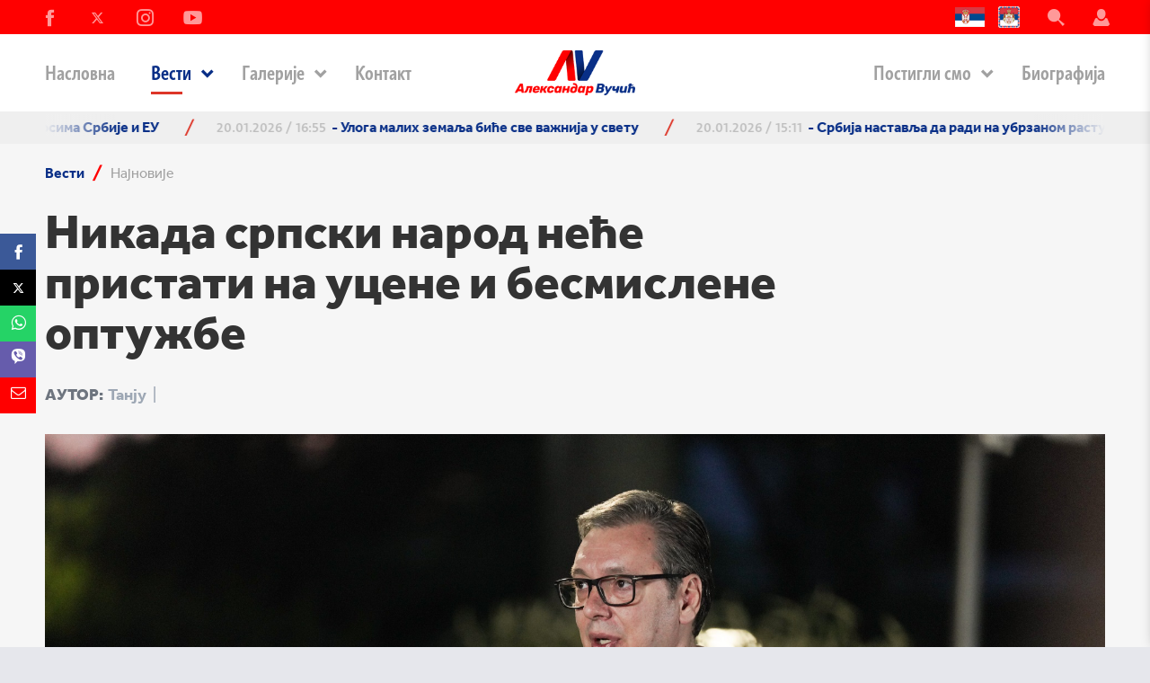

--- FILE ---
content_type: text/html; charset=utf-8
request_url: https://vucic.rs/Vesti/Najnovije/a61882-Vucic-Nikada-srpski-narod-nece-pristati-na-ucene-i-besmislene-optuzbe-vucic.rs.html
body_size: 31498
content:
<!DOCTYPE html PUBLIC "-//W3C//DTD XHTML 1.0 Transitional//EN" "http://www.w3.org/TR/xhtml1/DTD/xhtml1-transitional.dtd">


<html xmlns="http://www.w3.org/1999/xhtml" xml:lang="sr-Cyrl-RS" lang="sr-Cyrl-RS" dir="ltr">
	<head profile="http://gmpg.org/xfn/11">
		<meta http-equiv="X-UA-Compatible" content="IE=edge,chrome=1"/>
		<meta name="viewport" content="width=device-width, initial-scale=1"/>


  <title>Vucic Nikada srpski narod neće pristati na ucene i besmislene optužbe|vucic.rs | vucic rs</title>

    <!-- Regular meta tags -->
    <meta name="description" content="Predsednik Srbije Aleksandar Vucic Nikada srpski narod neće pristati na ucene i besmislene optužbe"/>
    <meta name="keywords" content="вучић"/>
    <meta name="rating" content="general"/>
    <meta http-equiv="content-language" content="sr-Cyrl-RS"/>
    <meta http-equiv="Content-Type" content="text/html; charset=UTF-8"/>
    <meta name="geo.region" content=""/>

    <meta property="fb:app_id" content="1809419935941780"/>
    <!-- Open graph -->
    <meta property="og:site_name" content="vucic rs"/>
    <meta property="og:image" content="https://vucic.rs/Picture/62992/jpeg/Tan2024-04-1120063200_8.jpg"/>
      <meta property="og:title" content='Никада српски народ неће пристати на уцене и бесмислене оптужбе'/>
      <meta property="og:description" content="Председник Републике Србије Александар Вучић изјавио је да је разговарао са председавајућим Генералне скупштине Уједињених нација и да ће у понедељак послати свог специјалног изасланика код њега са писмом у коме ће тражити да добро размисле о кршењу свих процедура, а везано за резолуцију о Сребреници."/>
      <meta property="og:url" content="https://vucic.rs/Vesti/Najnovije/a61882-Vucic-Nikada-srpski-narod-nece-pristati-na-ucene-i-besmislene-optuzbe-vucic.rs.html"/>
      <meta property="og:type" content="article"/>

    <!-- Dublin Core -->
      <meta name="DC.title" content='Никада српски народ неће пристати на уцене и бесмислене оптужбе'/>

    <!-- Tweeter cards -->
    <meta name="twitter:card" content="summary"/>
    <meta name="twitter:site" content=""/>
	<meta name="twitter:image" content="https://vucic.rs/Picture/62992/jpeg/Tan2024-04-1120063200_8.jpg"/>
      <meta name="twitter:title" content='Никада српски народ неће пристати на уцене и бесмислене оптужбе'/>
      <meta name="twitter:description" content="Председник Републике Србије Александар Вучић изјавио је да је разговарао са председавајућим Генералне скупштине Уједињених нација и да ће у понедељак послати свог специјалног изасланика код њега са писмом у коме ће тражити да добро размисле о кршењу свих процедура, а везано за резолуцију о Сребреници."/>

    <!-- Google meta -->
	<meta itemprop="image" content="https://vucic.rs/Picture/62992/jpeg/Tan2024-04-1120063200_8.jpg"/>
      <meta itemprop="title" content='Никада српски народ неће пристати на уцене и бесмислене оптужбе'/>
      <meta itemprop="description" content="Председник Републике Србије Александар Вучић изјавио је да је разговарао са председавајућим Генералне скупштине Уједињених нација и да ће у понедељак послати свог специјалног изасланика код њега са писмом у коме ће тражити да добро размисле о кршењу свих процедура, а везано за резолуцију о Сребреници."/>

    <!-- Open Directory -->
    <meta name="googlebot" content="noodp"/>
    <meta name="slurp" content="noydir"/>
    <meta name="msnbot" content="noodp"/>
  
  <!-- Canonical -->
    <link rel="canonical" href="https://vucic.rs/Vesti/Najnovije/a61882-Vucic-Nikada-srpski-narod-nece-pristati-na-ucene-i-besmislene-optuzbe-vucic.rs.html"/>

    <meta name="google-site-verification" content=""/>

		<!-- Favicons  -->
		<link rel="shortcut icon" href="/Static/Picture/favicon.ico"/>
		<link rel="apple-touch-icon" sizes="76x76" href="/Static/Picture/favicon76.png"/>
		<link rel="apple-touch-icon" sizes="120x120" href="/Static/Picture/favicon120.png"/>
		<link rel="apple-touch-icon" sizes="152x152" href="/Static/Picture/favicon152.png"/>

		<link href="/assets/css/style.css" rel="stylesheet" type="text/css"/>

		<!-- Other -->
			<link rel="stylesheet" href="https://use.typekit.net/qeh5tjt.css">
			<!-- Google Tag Manager --><script>(function(w,d,s,l,i){w[l]=w[l]||[];w[l].push({'gtm.start':new Date().getTime(),event:'gtm.js'});var f=d.getElementsByTagName(s)[0],j=d.createElement(s),dl=l!='dataLayer'?'&l='+l:'';j.async=true;j.src='https://www.googletagmanager.com/gtm.js?id='+i+dl;f.parentNode.insertBefore(j,f);})(window,document,'script','dataLayer','GTM-PD86NK9');</script><!-- End Google Tag Manager -->
			<meta name="google-site-verification" content="T7tU1sxCVi57V0KPVwNNzXM-eKQqyxrP6ezzeTkgp3w" />
			<style>.gsc-search-button-v2 { display: none; }</style>
	
		
	
		
		
		
	
		<script type="application/ld+json">
			{
  "@context": "http://schema.org",
  "@type": "NewsArticle",
  "mainEntityOfPage": {
    "@type": "WebPage",
    "@id": "https://vucic.rs/Vesti/Najnovije/a61882-Vucic-Nikada-srpski-narod-nece-pristati-na-ucene-i-besmislene-optuzbe-vucic.rs.html"
  },
  "datePublished": "2024-04-11T19:55:00",
  "dateModified": "2024-04-11T20:03:22.757",
  "headline": "Никада српски народ неће пристати на уцене и бесмислене оптужбе",
  "image": "https://vucic.rs/Picture/62992/jpeg/Tan2024-04-1120063200_8.jpg",
  "author": [
    {
      "@type": "Organization",
      "url": null,
      "name": ""
    }
  ],
  "publisher": {
    "@type": "Organization",
    "name": "",
    "logo": {
      "@type": "ImageObject",
      "url": "https://vucic.rs/Static/Picture/structuredDataLogo.png",
      "width": 600,
      "height": 60
    }
  },
  "description": "Председник Републике Србије Александар Вучић изјавио је да је разговарао са председавајућим Генералне скупштине Уједињених нација и да ће у понедељак послати свог специјалног изасланика код њега са писмом у коме ће тражити да добро размисле о кршењу свих процедура, а везано за резолуцију о Сребреници.",
  "keywords": [
    "вучић"
  ]
}
		</script>
		
	</head>
		<body>
		<script type="text/javascript">
			var APP = APP || {};
			APP.translations = JSON.parse('{&quot;slogan&quot; : &quot;Србија иде напред&quot;,&quot;loadMore&quot; : &quot;Учитај још&quot;,&quot;loadMore2&quot; : &quot;Учитајте још&quot;,&quot;readMore&quot; : &quot;Прочитај више&quot;,&quot;shared&quot; : &quot;Подељено&quot;,&quot;shareFor&quot; : &quot;Подели&quot;,&quot;tweetFor&quot; : &quot;Твитуј&quot;,&quot;share&quot; : &quot;Подели&quot;,&quot;followUs&quot; : &quot;Пратите нас&quot;,&quot;tweet&quot; : &quot;Твитуј&quot;,&quot;404Title&quot; : &quot;СТРАНИЦА НИЈЕ ПРОНАЂЕНА&quot;,&quot;404Subtitle&quot; : &quot;Извињавамо се али тражена страница је недоступна.&quot;,&quot;404Body&quot; : &quot;Страница коју сте покушали да отворите је уклоњена, променила назив, или је трајно недоступна.&quot;,&quot;404Button&quot; : &quot;Почетна страница&quot;,&quot;source&quot; : &quot;Извор&quot;,&quot;shareAndGetInvolved&quot; : &quot;Подели и укључи се у акцију.&quot;,&quot;defaultFirstName&quot; : &quot;Име није задато&quot;,&quot;defaultLastName&quot; : &quot;Презиме није задато&quot;,&quot;fillRequiredFields&quot; : &quot;Унесите обавезна поља.&quot;,&quot;passwordValidation&quot; : &quot;Лозинка мора имати 8 карактера, барем једно велико слово и један број.&quot;,&quot;emailNotValid&quot; : &quot;Мејл адреса није валидна.&quot;,&quot;emailAddress&quot; : &quot;Електронска пошта&quot;,&quot;ImageFormatNotValid&quot; : &quot;Слика није валидна, мора бити .jpg, .jpeg, .png ili .bmp.&quot;,&quot;VisitorAlreadyExists&quot; : &quot;Корисник са унетом мејл адресом већ постоји.&quot;,&quot;VisitorAlreadyExistsUsername&quot; : &quot;Корисник са унетим корисичким именом већ постоји.&quot;,&quot;ResendActivationEmail&quot; : &quot;Пошаљи активациони линк&quot;,&quot;VisitorNotConfirmed&quot; : &quot;Налог није активиран, активирајте налог из активационог линка који смо вам послали на мејл адресу.&quot;,&quot;VisitorNotSaved&quot; : &quot;Корисник није сачуван.&quot;,&quot;VisitorNeedsToBeLogged&quot; : &quot;Улогујте се.&quot;,&quot;Unauthorized&quot; : &quot;Неауторизован.&quot;,&quot;emailNotExist&quot; : &quot;Не постоји корисник са овом мејл адресом&quot;,&quot;sendEmailNotAllowed&quot; : &quot;Корисник није регистрован путем мејла&quot;,&quot;PasswordsMismatch&quot; : &quot;Лозинке нису исте.&quot;,&quot;VisitorCantChangePasswordDontHaveEmailAccesType&quot; : &quot;Корисник не може да промени лозинку јер нема повезан мејл налог.&quot;,&quot;VisitorDeactivated&quot; : &quot;Налог је деактивиран, контактирајте подршку.&quot;,&quot;VisitorEmailExistsButPasswordIsWrong&quot; : &quot;Мејл или лозинка нису добри. Молимо вас покушајте поново.&quot;,&quot;VisitorNotFound&quot; : &quot;Налог није пронађен, региструјте се.&quot;,&quot;WrongAccessType&quot; : &quot;Непостојећи начин приступа.&quot;,&quot;InvalidSocialEmail&quot; : &quot;Невалидан мејл добијен од друштвене мреже.&quot;,&quot;SocialProviderError&quot; : &quot;Грешка у комуникацији са друштвеном мрежом.&quot;,&quot;imageSizeNotAllowed&quot; : &quot;Величина слике није дозвољена, максимална величина слике је :&quot;,&quot;shareOnTwitter&quot; : &quot;Поделите садржај на твитеру&quot;,&quot;characters&quot; : &quot;карактера&quot;,&quot;facebookError401&quot; : &quot;Kорисник није улогован&quot;,&quot;facebookError406&quot; : &quot;За овај документ не постоје поени&quot;,&quot;facebookError409&quot; : &quot;Дошло је до грешке при додели поена&quot;,&quot;twitterError401&quot; : &quot;Грешка, корисник није улогован&quot;,&quot;twitterError403&quot; : &quot;Грешка, твит не садржи линк документа, није могуће доделити поене&quot;,&quot;twitterError406&quot; : &quot;Грешка, за овај документ не постоје поени&quot;,&quot;twitterError417&quot; : &quot;Грешка, већ сте објавили овај твит&quot;,&quot;defaultError&quot; : &quot;Дошло је до грешке, молимо Вас покушајте поново&quot;,&quot;visitorEmailInvalid&quot; : &quot;Мејл корисника није валидан&quot;,&quot;login&quot; : &quot;Улогуј се&quot;,&quot;pointsAdding&quot; : &quot;Додела поена&quot;,&quot;aboutMe&quot; : &quot;О мени&quot;,&quot;firstName&quot; : &quot;Име&quot;,&quot;lastName&quot; : &quot;Презиме&quot;,&quot;userName&quot; : &quot;Корисничко име&quot;,&quot;birthDate&quot; : &quot;Датум рођења&quot;,&quot;fillAndWin&quot; : &quot;Попуни и освоји&quot;,&quot;points&quot; : &quot;поена&quot;,&quot;contact&quot; : &quot;Контакт&quot;,&quot;streetAndNumber&quot; : &quot;Улица и број&quot;,&quot;city&quot; : &quot;Место&quot;,&quot;phoneNumber&quot; : &quot;Број телефона&quot;,&quot;mail&quot; : &quot;Мејл&quot;,&quot;addMailAndWinMore&quot; : &quot;Додај мејл и освоји још&quot;,&quot;addMailAndWinMoreTemp&quot; : &quot;Додај мејл&quot;,&quot;serverError&quot; : &quot;Серверска грешка&quot;,&quot;saveChanges&quot; : &quot;Сачувај измене&quot;,&quot;connectedAccounts&quot; : &quot;Повезани налози&quot;,&quot;twitter&quot; : &quot;Твитер&quot;,&quot;facebook&quot; : &quot;Фејсбук&quot;,&quot;addAccountAndWin&quot; : &quot;Додај налог и освоји&quot;,&quot;logout&quot; : &quot;Излогуј се&quot;,&quot;deleteYourAccount&quot; : &quot;Обриши свој налог&quot;,&quot;winMorePoints&quot; : &quot;освоји још поена&quot;,&quot;joinAndMakeDifference&quot; : &quot;Укључи се и направи разлику&quot;,&quot;digitalImportance&quot; : &quot;Важности дигиталног активизма и дељења садржаја богатију и срећнију земљу&quot;,&quot;imageSelectError&quot; : &quot;Нисте изабрали слику.&quot;,&quot;imageSelectErrorMessage&quot; : &quot;Слика мора бити у јпг, јпег или пнг формату, не већа од 500кб.&quot;,&quot;sharedOn&quot; : &quot;подељено на:&quot;,&quot;clickNo&quot; : &quot;бр. кликова:&quot;,&quot;total&quot; : &quot;укупно:&quot;,&quot;voted&quot; : &quot;Гласало&quot;,&quot;vote&quot; : &quot;Гласаj&quot;,&quot;viewResult&quot; : &quot;Погледај резултате&quot;,&quot;noPosts&quot; : &quot;НЕМАТЕ ОБЈАВЕ&quot;,&quot;error&quot; : &quot;Грешка&quot;,&quot;look&quot; : &quot;Pogledaj&quot;,&quot;snsLinksFooter&quot; : &quot;| www.sns.org.rs &quot;,&quot;allRightReserved&quot; : &quot;Сва права задржана. &quot;,&quot;captchaInvalid&quot; : &quot;Нисте унели добар број&quot;,&quot;invalidCaptcha&quot; : &quot;Нисте унели добар број&quot;,&quot;answer&quot; : &quot;Ваш одговор&quot;,&quot;backToVoting&quot; : &quot;Назад на гласање&quot;,&quot;poll&quot; : &quot;Анкета&quot;,&quot;termsOfUse&quot; : &quot;Услови коришћења&quot;,&quot;place&quot; : &quot;место&quot;,&quot;via&quot; : &quot;преко&quot;,&quot;more&quot; : &quot;Joш&quot;,&quot;daysLeft&quot; : &quot;дана&quot;,&quot;hoursLeft&quot; : &quot;сати&quot;,&quot;minutesLeft&quot; : &quot;минута&quot;,&quot;secondsLeft&quot; : &quot;секунди&quot;,&quot;win&quot; : &quot;до победе!&quot;,&quot;findOutMore&quot; : &quot;Сазнајте више&quot;,&quot;LoadMore&quot; : &quot;Учитајте више&quot;,&quot;bePartOfChange&quot; : &quot;Буди део промене&quot;,&quot;bePartOfChangeDesc&quot; : &quot;Постаните део наше приче. Пријавите се преко имејл адресе, или фејсбука, како бисте се укључили.&quot;,&quot;login2&quot; : &quot;ПРИЈАВА&quot;,&quot;fbLogin&quot; : &quot;ПРИЈАВИ СЕ ПУТЕМ ФЕЈСБУКА&quot;,&quot;withCar&quot; : &quot;Колима&quot;,&quot;car&quot; : &quot;Кола&quot;,&quot;withBus&quot; : &quot;Градским превозом&quot;,&quot;bus&quot; : &quot;Градски превоз&quot;,&quot;bicycle&quot; : &quot;Бицикл&quot;,&quot;withBicycle&quot; : &quot;Бициклом&quot;,&quot;walk&quot; : &quot;Пешке&quot;,&quot;other&quot; : &quot;Остало&quot;,&quot;yourInformation&quot; : &quot;Унесите своје податке&quot;,&quot;yourOpinion&quot; : &quot;Упиши своје мишљење...&quot;,&quot;emailAddress2&quot; : &quot;Имејл адреса&quot;,&quot;signPetition&quot; : &quot;ПОТПИШИ ПЕТИЦИЈУ&quot;,&quot;signPetition2&quot; : &quot;Потпишите петицију&quot;,&quot;or&quot; : &quot;или&quot;,&quot;additionalTextForPetition&quot; : &quot;Уколико не желите да оставите имејл и број телефона, можете послати преко вашег Фејсбук налога&quot;,&quot;signWithFacebook&quot; : &quot;ПОTПИШИ ПРЕКО ФЕЈСБУКА&quot;,&quot;thankYouMessage&quot; : &quot;ХВАЛА ШТО СТЕ ГЛАСАЛИ!&quot;,&quot;additionalMessage&quot; : &quot;Овде можда иде неки текст  треба променити локализацију&quot;,&quot;homePage&quot; : &quot;Насловна страна&quot;,&quot;somethingWentWrong&quot; : &quot;Нешто није било у реду.&quot;,&quot;tryAgain&quot; : &quot;Пробај поново&quot;,&quot;pollTitle&quot; : &quot;Попуните анкету&quot;,&quot;pollQuestion&quot; : &quot;Којим превозним средством идете најчешће на посао?&quot;,&quot;petitionTitle&quot; : &quot;Борбу против криминала и корупције.&quot;,&quot;petitionDescription&quot; : &quot;Само у 2016. поднете су кривичне пријаве против 1.056 особа осумњичених за 1.611            коруптивних кривичних дела. Највећи број пријава поднет је због злоупотребе положаја одговорног лица,            злоупотребе службеног положаја, проневере, злоупотреба у вези са јавним набавкама и примања и давања мита.            На удару закона били су руководиоци у јавним управама и министарствима, функционери локалних самоуправа,            јавних предузећа, судије, полицајци, лекари...&quot;,&quot;presidentFormTitle&quot; : &quot;Питајте председника&quot;,&quot;presidentFormDescription&quot; : &quot;Липсум је текст користи као замена у одсуству коначног текста модела или сајту.&quot;,&quot;leaveMessage&quot; : &quot;Оставите поруку&quot;,&quot;yourMessage&quot; : &quot;Ваша порука&quot;,&quot;sendYourQuestion&quot; : &quot;Пошаљи питање&quot;}'.replace(/&quot;/g,'"'));
		</script>

			<!-- Google Tag Manager (noscript) --><noscript><iframe src="https://www.googletagmanager.com/ns.html?id=GTM-PD86NK9"height="0" width="0" style="display:none;visibility:hidden"></iframe></noscript><!-- End Google Tag Manager (noscript) -->
			<script type="text/javascript">    APP.useTwitterGamification_ = true;    APP.useFacebookGamification_ = true;</script>
			<div class="pg-story">

<section class="p-search-modal js-search-modal js-modal" style="display: none;" data-ajax-url="/api/v3/documents/filters/" data-document-count="20" data-current-page="1" data-language-id="1" data-output-id="1">
    <div class="search-row">
        <div class="container">
            <div class="search-wrap">
                <span class="icon-wrap">
                    <span class="icon icon-search"></span>
                </span>
                <input type="text" class="search-input js-search-input" placeholder="Претражи">
                <a href="#" class="close-btn icon-wrap js-close-lr-modal">
                    <span class="icon icon-close2"></span>
                </a>
            </div>
        </div>
    </div>
    <div class="search-results js-search-results">
        <div class="container">
            <div class="results-count">
                <span class="js-has-results" style="display: none;">Пронађен<span class="js-results-plural">о</span> <span class="js-results-count">0</span><span class="js-has-more-results"></span> чланак<span class="js-results-plural">а</span> за тренутну претрагу.</span>
                <span class="js-no-results" style="display: none;">Нема резултата за тренутну претрагу.</span>
                <span class="js-error" style="display: none;">Дошло је до грешке при учитавању резултата.</span>
            </div>

            <div class="results-wrap row js-results-list">
                <!--<article class="col-xs-12 col-sm-6 col-md-4 col-lg-3 c-zoom-overlay">-->
                    <!--<div class="c-media-wrapper js-media-wrapper">-->
                        <!--<a href="#">-->
                            <!--<div class="c-background-overflow">-->
                                <!--<div class="c-background-wrapper" style="background-image: url(/Static/Picture/better_life.png);"></div>-->
                            <!--</div>-->
                            <!--<div class="c-item-overlay"></div>-->
                            <!--<span class="icon-video-indikator-full item-icon"><span class="path1"></span><span class="path2"></span></span>-->
                        <!--</a>-->
                    <!--</div>-->
                    <!--<div class="text-wrapper">-->
                        <!--<div class="news-item-date">-->
                            <!--<span class="date">17.09.2017</span><span> / </span><span class="time">11:8</span>-->
                        <!--</div>-->
                        <!--<h3 class="title">-->
                            <!--<a href="#">Председник обећао војсци бољи живот за две, максимум три године.</a>-->
                        <!--</h3>-->
                        <!--<p class="desc">-->
                            <!--После 40 година од градње, започели смо реконструкцију пруге Београд-Бар. Такође, после 40 година од почетка радова...-->
                        <!--</p>-->
                    <!--</div>-->
                <!--</article>-->
            </div>
            <div class="btn-container">
                <a class="btn btn-bordered btn-load-more js-load-more" title="load more" style="display: none;"><span class="btn-text">Учитајте више</span></a>
            </div>
        </div>
    </div>
</section>

			<nav class="p-mobile-menu js-mobile-menu">    <img style="position: absolute; top: 15px; left: 20px; height: 22px;" src="/Static/Picture/drzavna-zastava-RS.png" alt="zastava2">    <img style="position: absolute; top: 15px; left: 70px; height: 24px;" src="/Static/Picture/zastava-preds-Srbije.png" alt="zastava">

	<div class="nav-buttons clearfix">
		<a href="#" class="close-mobile-menu js-close-mobile-menu"><span class="icon-close"></span></a>
	</div>
	<ul class="mobile-menu-list">
		
				<li class="menu-item js-menu-item">
					<div class="menu-item-container js-menu-item-container">


							<a href="https://vucic.rs/n7/Naslovna" class="menu-link">
								<span class="menu-link-text">Насловна</span>
							</a>
					</div>
				</li>
				<li class="menu-item js-menu-item active">
					<div class="menu-item-container js-menu-item-container">

							

							<a href="https://vucic.rs/vesti/najnovije" class="menu-link js-menu-arrow">
								<span class="menu-link-text">Вести</span>
								<span class="menu-arrow menu-arrow-open icon-mob-nav-next"></span>
							</a>
					</div>
						

						<div class="submenu-list-wrapper js-submenu-list-wrapper">
							<div class="nav-buttons clearfix">
								<a href="#" class="close-mobile-submenu js-close-mobile-submenu"><span class="icon-mobile-nav-back"></span></a>
							</div>
							<ul class="submenu-list">
								<li class="submenu-title">
									<div class="submenu-title-container">
										<span class="submenu-title-text">Вести</span>
									</div>
								</li>
								
										<li class="submenu-item active">
											<div class="submenu-item-container">
												<a href="https://vucic.rs/n12/Vesti/Najnovije" class="submenu-link "><span class="submenu-link-text">Најновије</span></a>
											</div>
										</li>
										<li class="submenu-item">
											<div class="submenu-item-container">
												<a href="https://vucic.rs/n68/Vesti/Aktuelno" class="submenu-link "><span class="submenu-link-text">Актуелно</span></a>
											</div>
										</li>
							</ul>
						</div>
				</li>
				<li class="menu-item js-menu-item">
					<div class="menu-item-container js-menu-item-container">

							

							<a href="https://vucic.rs/n81/Galerije" class="menu-link js-menu-arrow">
								<span class="menu-link-text">Галерије</span>
								<span class="menu-arrow menu-arrow-open icon-mob-nav-next"></span>
							</a>
					</div>
						

						<div class="submenu-list-wrapper js-submenu-list-wrapper">
							<div class="nav-buttons clearfix">
								<a href="#" class="close-mobile-submenu js-close-mobile-submenu"><span class="icon-mobile-nav-back"></span></a>
							</div>
							<ul class="submenu-list">
								<li class="submenu-title">
									<div class="submenu-title-container">
										<span class="submenu-title-text">Галерије</span>
									</div>
								</li>
								
										<li class="submenu-item">
											<div class="submenu-item-container">
												<a href="https://vucic.rs/video" class="submenu-link "><span class="submenu-link-text">Видео</span></a>
											</div>
										</li>
										<li class="submenu-item">
											<div class="submenu-item-container">
												<a href="https://vucic.rs/n83/Galerije/Foto" class="submenu-link "><span class="submenu-link-text">Фото</span></a>
											</div>
										</li>
							</ul>
						</div>
				</li>
				<li class="menu-item js-menu-item">
					<div class="menu-item-container js-menu-item-container">

							

							<a href="https://vucic.rs/postigli-smo/sve-teme" class="menu-link js-menu-arrow">
								<span class="menu-link-text">Постигли смо</span>
								<span class="menu-arrow menu-arrow-open icon-mob-nav-next"></span>
							</a>
					</div>
						

						<div class="submenu-list-wrapper js-submenu-list-wrapper">
							<div class="nav-buttons clearfix">
								<a href="#" class="close-mobile-submenu js-close-mobile-submenu"><span class="icon-mobile-nav-back"></span></a>
							</div>
							<ul class="submenu-list">
								<li class="submenu-title">
									<div class="submenu-title-container">
										<span class="submenu-title-text">Постигли смо</span>
									</div>
								</li>
								
										<li class="submenu-item">
											<div class="submenu-item-container">
												<a href="https://150.sns.org.rs/" class="submenu-link "><span class="submenu-link-text">Србија 2012. и Србија 2018.</span></a>
											</div>
										</li>
										<li class="submenu-item">
											<div class="submenu-item-container">
												<a href="https://vucic.rs/postigli-smo/finansijska-konsolidacija" class="submenu-link "><span class="submenu-link-text">Финансијска консолидација</span></a>
											</div>
										</li>
										<li class="submenu-item">
											<div class="submenu-item-container">
												<a href="https://vucic.rs/postigli-smo/investicije" class="submenu-link "><span class="submenu-link-text">Инвестиције</span></a>
											</div>
										</li>
										<li class="submenu-item">
											<div class="submenu-item-container">
												<a href="https://vucic.rs/postigli-smo/infrastruktura" class="submenu-link "><span class="submenu-link-text">Инфраструктура</span></a>
											</div>
										</li>
										<li class="submenu-item">
											<div class="submenu-item-container">
												<a href="https://vucic.rs/postigli-smo/drustvena-briga" class="submenu-link "><span class="submenu-link-text">Друштвена брига</span></a>
											</div>
										</li>
										<li class="submenu-item">
											<div class="submenu-item-container">
												<a href="https://vucic.rs/postigli-smo/medjunarodni-ugled" class="submenu-link "><span class="submenu-link-text">Међународни углед</span></a>
											</div>
										</li>
										<li class="submenu-item">
											<div class="submenu-item-container">
												<a href="https://vucic.rs/postigli-smo/kosovo-i-metohija" class="submenu-link "><span class="submenu-link-text">Косово и Метохија</span></a>
											</div>
										</li>
										<li class="submenu-item">
											<div class="submenu-item-container">
												<a href="https://vucic.rs/postigli-smo/kultura" class="submenu-link "><span class="submenu-link-text">Култура</span></a>
											</div>
										</li>
										<li class="submenu-item">
											<div class="submenu-item-container">
												<a href="https://vucic.rs/postigli-smo/mup-odbrana-pravosudje" class="submenu-link "><span class="submenu-link-text">МУП, одбрана, правосуђе</span></a>
											</div>
										</li>
										<li class="submenu-item">
											<div class="submenu-item-container">
												<a href="https://vucic.rs/postigli-smo/sport" class="submenu-link "><span class="submenu-link-text">Спорт</span></a>
											</div>
										</li>
										<li class="submenu-item">
											<div class="submenu-item-container">
												<a href="https://vucic.rs/postigli-smo/investicije-i-nauka" class="submenu-link "><span class="submenu-link-text">Инвестиције и наука</span></a>
											</div>
										</li>
										<li class="submenu-item">
											<div class="submenu-item-container">
												<a href="https://vucic.rs/postigli-smo/beograd" class="submenu-link "><span class="submenu-link-text">Београд</span></a>
											</div>
										</li>
										<li class="submenu-item">
											<div class="submenu-item-container">
												<a href="https://vucic.rs/postigli-smo/strateski-ciljevi" class="submenu-link "><span class="submenu-link-text">Стратешки циљеви</span></a>
											</div>
										</li>
							</ul>
						</div>
				</li>
				<li class="menu-item js-menu-item">
					<div class="menu-item-container js-menu-item-container">


							<a href="https://vucic.rs/n38/Biografija" class="menu-link">
								<span class="menu-link-text">Биографија</span>
							</a>
					</div>
				</li>
				<li class="menu-item js-menu-item">
					<div class="menu-item-container js-menu-item-container">


							<a href="https://vucic.rs/n101/Kontakt" class="menu-link">
								<span class="menu-link-text">Контакт</span>
							</a>
					</div>
				</li>
	</ul>

			<ul class="mobile-menu-bottom">



    <li><a href="https://www.facebook.com/vucicaleksandar/" target="_blank"><span class="icon-facebook"></span></a></li>

    <li><a href="https://twitter.com/avucic" target="_blank"><span class="icon-twitter-x"></span></a></li>

    <li><a href="https://www.instagram.com/avucic/" target="_blank"><span class="icon-instagram-2"></span></a></li>

    <li><a href="https://www.youtube.com/channel/UCvq_-EH6c3LeBCay5o9LESg" target="_blank"><span class="icon-youtube"></span></a></li>
			<li><a href="#" class="js-toggle-search js-close-mobile-menu"><span class="icon-search2"></span></a></li><li><a href="#" class="js-existing-account js-close-mobile-menu"><span class="icon-user2"></span></a></li>
			</ul>
			</nav>
			<div class="l-page-wrapper js-page-wrapper">
			<header class="l-header clearfix">
			<div class="header-red"><div class="red-container container clearfix">

<ul class="header-social-links">
    <!--<span class="ft-social-text hidden-xs-down">${translations["followUs"]}:</span>-->
    

        <li><a href="https://www.facebook.com/vucicaleksandar/" target="_blank"><span class="icon-facebook"></span></a></li>

        <li><a href="https://twitter.com/avucic" target="_blank"><span class="icon-twitter-x"></span></a></li>

        <li><a href="https://www.instagram.com/avucic/" target="_blank"><span class="icon-instagram-2"></span></a></li>

        <li><a href="https://www.youtube.com/channel/UCvq_-EH6c3LeBCay5o9LESg" target="_blank"><span class="icon-youtube"></span></a></li>
</ul>
			<ul class="user-menu">    <img style="padding-right: 15px; height: 22px;" src="/Static/Picture/drzavna-zastava-RS.png" alt="zastava2">    <img style="padding-right: 15px; height: 24px;" src="/Static/Picture/zastava-preds-Srbije.png" alt="zastava">
			<li><a href="#" class="js-toggle-search"><span class="icon icon-search2" ></span></a></li>

<input type="hidden" class="js-is-logged-visitor" value="False"/>
<input type="hidden" class="js-lr-language" value="1"/>
<script>
    APP.isLoggedVisitor = "False" === 'True' ? true : false;
    APP.userHasFacebookConnected = "False" === 'True' ? true : false;
    APP.userHasTwitterConnected = "False" === 'True' ? true : false;
</script>

<li class="profile-section js-profile-section">
        <a href="#" class="js-existing-account profile-button-wrapper">
            <span class="profile-button icon-user2"></span>
            <span class="underline"></span>
        </a>
</li>
			</ul>
			</div></div>
			<div class="p-main-menu clearfix">
			<div class="header-container container"><ul class="main-menu-list">

		
				<li class="menu-item js-menu-item">
					<div class="menu-item-container clearfix js-menu-item-container">
							<a href="https://vucic.rs/n7/Naslovna" class="menu-link">Насловна</a>


					</div>
				</li>
				<li class="menu-item js-menu-item active">
					<div class="menu-item-container clearfix js-menu-item-container">
							
							<a tabindex class="menu-link">Вести</a>
							<span class="menu-icon icon-arrow-down2 js-menu-icon"></span>


							

							<div class="submenu-list-position-wrapper">
								<div class="submenu-list-wrapper js-submenu-list-wrapper">
									

										<ul class="submenu-list">

											<li class="submenu-item  active">
												<div class="submenu-item-container">
													<a href="https://vucic.rs/n12/Vesti/Najnovije" class="submenu-link  theme-color js-same-height-0">
														<span class="submenu-link-text">Најновије</span>
													</a>
												</div>
											</li>


											<li class="submenu-item ">
												<div class="submenu-item-container">
													<a href="https://vucic.rs/n68/Vesti/Aktuelno" class="submenu-link  theme-color js-same-height-1">
														<span class="submenu-link-text">Актуелно</span>
													</a>
												</div>
											</li>
										</ul>
								</div>
							</div>
					</div>
				</li>
				<li class="menu-item js-menu-item">
					<div class="menu-item-container clearfix js-menu-item-container">
							
							<a tabindex class="menu-link">Галерије</a>
							<span class="menu-icon icon-arrow-down2 js-menu-icon"></span>


							

							<div class="submenu-list-position-wrapper">
								<div class="submenu-list-wrapper js-submenu-list-wrapper">
									

										<ul class="submenu-list">

											<li class="submenu-item ">
												<div class="submenu-item-container">
													<a href="https://vucic.rs/video" class="submenu-link  theme-color js-same-height-0">
														<span class="submenu-link-text">Видео</span>
													</a>
												</div>
											</li>


											<li class="submenu-item ">
												<div class="submenu-item-container">
													<a href="https://vucic.rs/n83/Galerije/Foto" class="submenu-link  theme-color js-same-height-1">
														<span class="submenu-link-text">Фото</span>
													</a>
												</div>
											</li>
										</ul>
								</div>
							</div>
					</div>
				</li>
				<li class="menu-item js-menu-item menu-right">
					<div class="menu-item-container clearfix js-menu-item-container">
							
							<a tabindex class="menu-link">Постигли смо</a>
							<span class="menu-icon icon-arrow-down2 js-menu-icon"></span>


							

							<div class="submenu-list-position-wrapper">
								<div class="submenu-list-wrapper js-submenu-list-wrapper">
									

										<ul class="submenu-list">

											<li class="submenu-item ">
												<div class="submenu-item-container">
													<a href="https://150.sns.org.rs/" class="submenu-link  theme-color js-same-height-0">
														<span class="submenu-link-text">Србија 2012. и Србија 2018.</span>
													</a>
												</div>
											</li>


											<li class="submenu-item ">
												<div class="submenu-item-container">
													<a href="https://vucic.rs/postigli-smo/finansijska-konsolidacija" class="submenu-link  theme-color js-same-height-1">
														<span class="submenu-link-text">Финансијска консолидација</span>
													</a>
												</div>
											</li>


											<li class="submenu-item ">
												<div class="submenu-item-container">
													<a href="https://vucic.rs/postigli-smo/investicije" class="submenu-link  theme-color js-same-height-2">
														<span class="submenu-link-text">Инвестиције</span>
													</a>
												</div>
											</li>


											<li class="submenu-item ">
												<div class="submenu-item-container">
													<a href="https://vucic.rs/postigli-smo/infrastruktura" class="submenu-link  theme-color js-same-height-3">
														<span class="submenu-link-text">Инфраструктура</span>
													</a>
												</div>
											</li>


											<li class="submenu-item ">
												<div class="submenu-item-container">
													<a href="https://vucic.rs/postigli-smo/drustvena-briga" class="submenu-link  theme-color js-same-height-4">
														<span class="submenu-link-text">Друштвена брига</span>
													</a>
												</div>
											</li>
										</ul>

										<ul class="submenu-list">

											<li class="submenu-item ">
												<div class="submenu-item-container">
													<a href="https://vucic.rs/postigli-smo/medjunarodni-ugled" class="submenu-link  theme-color js-same-height-0">
														<span class="submenu-link-text">Међународни углед</span>
													</a>
												</div>
											</li>


											<li class="submenu-item ">
												<div class="submenu-item-container">
													<a href="https://vucic.rs/postigli-smo/kosovo-i-metohija" class="submenu-link  theme-color js-same-height-1">
														<span class="submenu-link-text">Косово и Метохија</span>
													</a>
												</div>
											</li>


											<li class="submenu-item ">
												<div class="submenu-item-container">
													<a href="https://vucic.rs/postigli-smo/kultura" class="submenu-link  theme-color js-same-height-2">
														<span class="submenu-link-text">Култура</span>
													</a>
												</div>
											</li>


											<li class="submenu-item ">
												<div class="submenu-item-container">
													<a href="https://vucic.rs/postigli-smo/mup-odbrana-pravosudje" class="submenu-link  theme-color js-same-height-3">
														<span class="submenu-link-text">МУП, одбрана, правосуђе</span>
													</a>
												</div>
											</li>


											<li class="submenu-item ">
												<div class="submenu-item-container">
													<a href="https://vucic.rs/postigli-smo/sport" class="submenu-link  theme-color js-same-height-4">
														<span class="submenu-link-text">Спорт</span>
													</a>
												</div>
											</li>
										</ul>

										<ul class="submenu-list">

											<li class="submenu-item ">
												<div class="submenu-item-container">
													<a href="https://vucic.rs/postigli-smo/investicije-i-nauka" class="submenu-link  theme-color js-same-height-0">
														<span class="submenu-link-text">Инвестиције и наука</span>
													</a>
												</div>
											</li>


											<li class="submenu-item ">
												<div class="submenu-item-container">
													<a href="https://vucic.rs/postigli-smo/beograd" class="submenu-link  theme-color js-same-height-1">
														<span class="submenu-link-text">Београд</span>
													</a>
												</div>
											</li>


											<li class="submenu-item ">
												<div class="submenu-item-container">
													<a href="https://vucic.rs/postigli-smo/strateski-ciljevi" class="submenu-link  theme-color js-same-height-2">
														<span class="submenu-link-text">Стратешки циљеви</span>
													</a>
												</div>
											</li>
											<li class="submenu-item">
												<div class="submenu-item-container">
													<span href="#" class="submenu-link js-same-height-3">&nbsp;</span>
												</div>
											</li>
											<li class="submenu-item">
												<div class="submenu-item-container">
													<span href="#" class="submenu-link js-same-height-3">&nbsp;</span>
												</div>
											</li>
										</ul>
								</div>
							</div>
					</div>
				</li>
				<li class="menu-item js-menu-item menu-right">
					<div class="menu-item-container clearfix js-menu-item-container">
							<a href="https://vucic.rs/n38/Biografija" class="menu-link">Биографија</a>


					</div>
				</li>
				<li class="menu-item js-menu-item">
					<div class="menu-item-container clearfix js-menu-item-container">
							<a href="https://vucic.rs/n101/Kontakt" class="menu-link">Контакт</a>


					</div>
				</li>

<li class="site-logo">
	<a href="/" class="logo-link" title='Србија иде напред'>
		<div class="logo-img"></div>
	</a>
</li>
			<li class="toggle-menu-button-wrapper"><span class="toggle-menu-button icon-hamburger-nav js-toggle-menu-button"></span></li>
			</ul></div>
			</div>
			</header>
			<header class="l-header sticky-header clearfix js-sticky-header">
			<div class="header-red"><div class="red-container container clearfix">

<ul class="header-social-links">
    <!--<span class="ft-social-text hidden-xs-down">${translations["followUs"]}:</span>-->
    

        <li><a href="https://www.facebook.com/vucicaleksandar/" target="_blank"><span class="icon-facebook"></span></a></li>

        <li><a href="https://twitter.com/avucic" target="_blank"><span class="icon-twitter-x"></span></a></li>

        <li><a href="https://www.instagram.com/avucic/" target="_blank"><span class="icon-instagram-2"></span></a></li>

        <li><a href="https://www.youtube.com/channel/UCvq_-EH6c3LeBCay5o9LESg" target="_blank"><span class="icon-youtube"></span></a></li>
</ul>
			<ul class="user-menu">    <img style="padding-right: 15px; height: 22px;" src="/Static/Picture/drzavna-zastava-RS.png" alt="zastava2">    <img style="padding-right: 15px; height: 24px;" src="/Static/Picture/zastava-preds-Srbije.png" alt="zastava">
			<li><a href="#" class="js-toggle-search"><span class="icon icon-search2" ></span></a></li>
			</ul>
			</div></div>
			<div class="p-main-menu clearfix">
			<div class="header-container container"><ul class="main-menu-list">

		
				<li class="menu-item js-menu-item">
					<div class="menu-item-container clearfix js-menu-item-container">
							<a href="https://vucic.rs/n7/Naslovna" class="menu-link">Насловна</a>


					</div>
				</li>
				<li class="menu-item js-menu-item active">
					<div class="menu-item-container clearfix js-menu-item-container">
							
							<a tabindex class="menu-link">Вести</a>
							<span class="menu-icon icon-arrow-down2 js-menu-icon"></span>


							

							<div class="submenu-list-position-wrapper">
								<div class="submenu-list-wrapper js-submenu-list-wrapper">
									

										<ul class="submenu-list">

											<li class="submenu-item  active">
												<div class="submenu-item-container">
													<a href="https://vucic.rs/n12/Vesti/Najnovije" class="submenu-link  theme-color js-same-height-0">
														<span class="submenu-link-text">Најновије</span>
													</a>
												</div>
											</li>


											<li class="submenu-item ">
												<div class="submenu-item-container">
													<a href="https://vucic.rs/n68/Vesti/Aktuelno" class="submenu-link  theme-color js-same-height-1">
														<span class="submenu-link-text">Актуелно</span>
													</a>
												</div>
											</li>
										</ul>
								</div>
							</div>
					</div>
				</li>
				<li class="menu-item js-menu-item">
					<div class="menu-item-container clearfix js-menu-item-container">
							
							<a tabindex class="menu-link">Галерије</a>
							<span class="menu-icon icon-arrow-down2 js-menu-icon"></span>


							

							<div class="submenu-list-position-wrapper">
								<div class="submenu-list-wrapper js-submenu-list-wrapper">
									

										<ul class="submenu-list">

											<li class="submenu-item ">
												<div class="submenu-item-container">
													<a href="https://vucic.rs/video" class="submenu-link  theme-color js-same-height-0">
														<span class="submenu-link-text">Видео</span>
													</a>
												</div>
											</li>


											<li class="submenu-item ">
												<div class="submenu-item-container">
													<a href="https://vucic.rs/n83/Galerije/Foto" class="submenu-link  theme-color js-same-height-1">
														<span class="submenu-link-text">Фото</span>
													</a>
												</div>
											</li>
										</ul>
								</div>
							</div>
					</div>
				</li>
				<li class="menu-item js-menu-item menu-right">
					<div class="menu-item-container clearfix js-menu-item-container">
							
							<a tabindex class="menu-link">Постигли смо</a>
							<span class="menu-icon icon-arrow-down2 js-menu-icon"></span>


							

							<div class="submenu-list-position-wrapper">
								<div class="submenu-list-wrapper js-submenu-list-wrapper">
									

										<ul class="submenu-list">

											<li class="submenu-item ">
												<div class="submenu-item-container">
													<a href="https://150.sns.org.rs/" class="submenu-link  theme-color js-same-height-0">
														<span class="submenu-link-text">Србија 2012. и Србија 2018.</span>
													</a>
												</div>
											</li>


											<li class="submenu-item ">
												<div class="submenu-item-container">
													<a href="https://vucic.rs/postigli-smo/finansijska-konsolidacija" class="submenu-link  theme-color js-same-height-1">
														<span class="submenu-link-text">Финансијска консолидација</span>
													</a>
												</div>
											</li>


											<li class="submenu-item ">
												<div class="submenu-item-container">
													<a href="https://vucic.rs/postigli-smo/investicije" class="submenu-link  theme-color js-same-height-2">
														<span class="submenu-link-text">Инвестиције</span>
													</a>
												</div>
											</li>


											<li class="submenu-item ">
												<div class="submenu-item-container">
													<a href="https://vucic.rs/postigli-smo/infrastruktura" class="submenu-link  theme-color js-same-height-3">
														<span class="submenu-link-text">Инфраструктура</span>
													</a>
												</div>
											</li>


											<li class="submenu-item ">
												<div class="submenu-item-container">
													<a href="https://vucic.rs/postigli-smo/drustvena-briga" class="submenu-link  theme-color js-same-height-4">
														<span class="submenu-link-text">Друштвена брига</span>
													</a>
												</div>
											</li>
										</ul>

										<ul class="submenu-list">

											<li class="submenu-item ">
												<div class="submenu-item-container">
													<a href="https://vucic.rs/postigli-smo/medjunarodni-ugled" class="submenu-link  theme-color js-same-height-0">
														<span class="submenu-link-text">Међународни углед</span>
													</a>
												</div>
											</li>


											<li class="submenu-item ">
												<div class="submenu-item-container">
													<a href="https://vucic.rs/postigli-smo/kosovo-i-metohija" class="submenu-link  theme-color js-same-height-1">
														<span class="submenu-link-text">Косово и Метохија</span>
													</a>
												</div>
											</li>


											<li class="submenu-item ">
												<div class="submenu-item-container">
													<a href="https://vucic.rs/postigli-smo/kultura" class="submenu-link  theme-color js-same-height-2">
														<span class="submenu-link-text">Култура</span>
													</a>
												</div>
											</li>


											<li class="submenu-item ">
												<div class="submenu-item-container">
													<a href="https://vucic.rs/postigli-smo/mup-odbrana-pravosudje" class="submenu-link  theme-color js-same-height-3">
														<span class="submenu-link-text">МУП, одбрана, правосуђе</span>
													</a>
												</div>
											</li>


											<li class="submenu-item ">
												<div class="submenu-item-container">
													<a href="https://vucic.rs/postigli-smo/sport" class="submenu-link  theme-color js-same-height-4">
														<span class="submenu-link-text">Спорт</span>
													</a>
												</div>
											</li>
										</ul>

										<ul class="submenu-list">

											<li class="submenu-item ">
												<div class="submenu-item-container">
													<a href="https://vucic.rs/postigli-smo/investicije-i-nauka" class="submenu-link  theme-color js-same-height-0">
														<span class="submenu-link-text">Инвестиције и наука</span>
													</a>
												</div>
											</li>


											<li class="submenu-item ">
												<div class="submenu-item-container">
													<a href="https://vucic.rs/postigli-smo/beograd" class="submenu-link  theme-color js-same-height-1">
														<span class="submenu-link-text">Београд</span>
													</a>
												</div>
											</li>


											<li class="submenu-item ">
												<div class="submenu-item-container">
													<a href="https://vucic.rs/postigli-smo/strateski-ciljevi" class="submenu-link  theme-color js-same-height-2">
														<span class="submenu-link-text">Стратешки циљеви</span>
													</a>
												</div>
											</li>
											<li class="submenu-item">
												<div class="submenu-item-container">
													<span href="#" class="submenu-link js-same-height-3">&nbsp;</span>
												</div>
											</li>
											<li class="submenu-item">
												<div class="submenu-item-container">
													<span href="#" class="submenu-link js-same-height-3">&nbsp;</span>
												</div>
											</li>
										</ul>
								</div>
							</div>
					</div>
				</li>
				<li class="menu-item js-menu-item menu-right">
					<div class="menu-item-container clearfix js-menu-item-container">
							<a href="https://vucic.rs/n38/Biografija" class="menu-link">Биографија</a>


					</div>
				</li>
				<li class="menu-item js-menu-item">
					<div class="menu-item-container clearfix js-menu-item-container">
							<a href="https://vucic.rs/n101/Kontakt" class="menu-link">Контакт</a>


					</div>
				</li>

<li class="site-logo">
	<a href="/" class="logo-link" title='Србија иде напред'>
		<div class="logo-img"></div>
	</a>
</li>
			<li class="toggle-menu-button-wrapper"><span class="toggle-menu-button icon-hamburger-nav js-toggle-menu-button"></span></li>
			</ul></div>
			</div>
			</header>


<section class="p-marquee">
	<div class="marquee-wrapper container clearfix">
		<div class="marquee-container clearfix">
			<!--<div class="title">${contentList.Title}</div>-->
			<div class="marquee">

				<a href="https://vucic.rs/Vesti/Najnovije/a64186-Vucic-dobar-razgovor-o-aktuelnim-temema-u-odnosima-Srbije-i-EU-vucic.rs.html" class="marquee-element">
					<div class="time">21.01.2026  /  10:07</div>
					<div class="text">- Добар разговор о актуелним темема у односима Србије и ЕУ</div>
					<div class="slash"><span class="icon-slash"></span></div>
				</a>

				<a href="https://vucic.rs/Vesti/Najnovije/a64181-Vucic-Uloga-malih-zemalja-bice-sve-vaznija-u-svetu-vucic.rs.html" class="marquee-element">
					<div class="time">20.01.2026  /  16:55</div>
					<div class="text">- Улога малих земаља биће све важнија у свету</div>
					<div class="slash"><span class="icon-slash"></span></div>
				</a>

				<a href="https://vucic.rs/Vesti/Najnovije/a64180-Vucic-Srbija-nastavlja-da-radi-na-ubrzanom-rastu-vucic.rs.html" class="marquee-element">
					<div class="time">20.01.2026  /  15:11</div>
					<div class="text">- Србија наставља да ради на убрзаном расту</div>
					<div class="slash"><span class="icon-slash"></span></div>
				</a>

				<a href="https://vucic.rs/Vesti/Najnovije/a64178-Vucic-radimo-na-stvaranju-plana-Srbija-do-2035.-godine-vucic.rs.html" class="marquee-element">
					<div class="time">20.01.2026  /  13:24</div>
					<div class="text">- Радимо на стварању плана Србија до 2035. године</div>
					<div class="slash"><span class="icon-slash"></span></div>
				</a>

				<a href="https://vucic.rs/Vesti/Najnovije/a64174-Moramo-da-zastitimo-vitalne-interese-Srbije.html" class="marquee-element">
					<div class="time">18.01.2026  /  13:00</div>
					<div class="text">- Морамо да заштитимо виталне интересе Србије</div>
					<div class="slash"><span class="icon-slash"></span></div>
				</a>

				<a href="https://vucic.rs/Vesti/Najnovije/a64172-Vucic-nisu-laki-razgovori-ni-sa-MOL-om-verujem-da-ce-biti-sve-u-redu-vucic.rs.html" class="marquee-element">
					<div class="time">16.01.2026  /  12:25</div>
					<div class="text">- Очекујем договор око НИС-а у наредним данима</div>
					<div class="slash"><span class="icon-slash"></span></div>
				</a>

				<a href="https://vucic.rs/Vesti/Najnovije/a64171-Vucic-Srbija-vodi-nezavisnu-i-odgovornu-politiku-vucic.rs.html" class="marquee-element">
					<div class="time">16.01.2026  /  12:01</div>
					<div class="text">- Србијa води независну и одговорну политику</div>
					<div class="slash"><span class="icon-slash"></span></div>
				</a>

				<a href="https://vucic.rs/Vesti/Najnovije/a64170-Prioritet-Srbije-ostaje-rad-na-vladavini-prava-i-jacanju-institucija.html" class="marquee-element">
					<div class="time">15.01.2026  /  11:38</div>
					<div class="text">- Приоритет Србије остаје рад на владавини права и јачању институција</div>
					<div class="slash"><span class="icon-slash"></span></div>
				</a>

				<a href="https://vucic.rs/Vesti/Najnovije/a64168-Vucic-Srbija-i-UAE-dele-zajednicku-viziju-buducnosti-o-miru-vucic.rs.html" class="marquee-element">
					<div class="time">14.01.2026  /  10:52</div>
					<div class="text">- Србија и УАЕ деле заједничку визију будућности</div>
					<div class="slash"><span class="icon-slash"></span></div>
				</a>

				<a href="https://vucic.rs/Vesti/Najnovije/a64166-Vucic-Srbija-zeli-da-doprinese-ciljevima-odrzivosti-vucic.rs.html" class="marquee-element">
					<div class="time">13.01.2026  /  09:18</div>
					<div class="text">- Србија жели да допринесе циљевима одрживости</div>
					<div class="slash"><span class="icon-slash"></span></div>
				</a>
			</div>
			<div class="fade-gradient fade-gradient-left"></div>
			<div class="fade-gradient fade-gradient-right"></div>
		</div>
	</div>
</section>


<script>
	var APP = APP || {};
	APP.socialLoginData = {
		facebook: {
			appId: "1809419935941780"
		}
	};
</script>


<!-- REGISTER -->
<div class="p-lr-modal js-modal lr-register js-lr-register" style="display: none;">
	<div class="close-lr-modal js-close-lr-modal"><span class="icon-close"></span></div>
	<div class="container">
		<div class="lr-modal-form-div lr-modal-form-wrapper">
			<h1 class="lr-modal-title">РЕГИСТРАЦИЈА</h1>
			<form class="lr-modal-form lr-modal-form-div" action="">
				<div class="lr-modal-input-wrapper clearfix">
					<div class="lr-modal-half-width js-left-group">
						<div class="js-contact-group contact-group">
							<label for="name" class="label">Име</label>
							<input autocomplete="off" id="name" name="name" class="js-contact-input contact-input" type="text" required maxlength="50" data-qa="name">
						</div>
						<div class="js-contact-group contact-group">
							<label for="surname" class="label">Презиме</label>
							<input autocomplete="off" id="surname" name="surname" class="js-contact-input contact-input" type="text" required maxlength="50" data-qa="surname">
						</div>
						<div class="js-contact-group contact-group js-phone-block" style="display: none;">
							<label for="phone" class="label">Број телефона</label>
							<input autocomplete="off" id="phone" name="phone" class="js-contact-input contact-input" type="text" readonly data-qa="phone">
						</div>
						<div class="js-contact-group contact-group js-mail-block">
							<label for="loginemail" class="label">Мејл</label>
							<input autocomplete="off" id="loginemail" name="email" class="js-contact-input contact-input" type="email" required maxlength="50" data-qa="email">
						</div>
					</div>
					<div class="lr-modal-half-width js-right-group">
						<div class="js-contact-group contact-group">
							<label for="username" class="label">Корисничко име</label>
							<input autocomplete="off" id="username" name="username" class="js-contact-input contact-input" type="text" required maxlength="50" minlength="3" data-qa="username">
						</div>
						<div class="js-contact-group contact-group">
							<label for="loginpassword" class="label">Лозинка</label>
							<input autocomplete="off" id="loginpassword" name="password" class="js-contact-input contact-input" type="password" required maxlength="50" data-qa="password">
						</div>
						<label class="chkbox-label js-checkbox-18 checkbox-over-18">
							<input autocomplete="off" type="checkbox" class="check">
							<span class="styled-checkbox"><span class="checkmark"></span></span><span class="styled-label">Имам преко 18 година</span>
						</label>
					</div>
				</div>
                <div class="recaptcha-wrapper">
                    <div class="g-recaptcha" data-sitekey="6LeNOBYUAAAAAF3RgaLVfSCXazCrRN-X86mh3dW7"></div>
                </div>
				<div class="lr-modal-bottom">
					<div class="server-error js-main-error" style="display: none;"></div>
					<div class="server-error js-user-deactivated-error" style="display: none;">Корисник је деактивиран. Контактирајте подршку.</div>
					<div class="server-error js-user-invalid-email" style="display: none;">Невалидан мејл добијен од друштвене мреже.</div>
					<div class="server-error js-social-error" style="display: none;">Грешка у комуникацији са друштвеном мрежом.</div>
					<button class="btn btn-xlg btn-filled js-create-account lr-btn lr-modal-btn-mobile-half btn-reverse-sides" data-qa="create-account">Региструј се</button>
				</div>
			</form>
			<button class="btn btn-xlg btn-link js-existing-account" data-qa="existing-account">Већ имаш налог? <span class="hidden-small">Улогуј се</span></button>
			<h2 class="lr-modal-footer">Креирањем налога сагласни сте са<br><a href="https://vucic.rs/Uslovi-koriscenja" target="_blank" class="terms-registration">условима коришћења</a></h2>
		</div>
	</div>
</div>

<!-- FORGOT PASSWORD 2 - POTVRDA -->
<div class="p-lr-modal js-modal lr-forgot-password-2-potvrda js-lr-register-email-sent" style="display: none;">
	<div class="close-lr-modal js-close-lr-modal"><span class="icon-close"></span></div>
	<div class="container">
		<form class="lr-modal-form lr-modal-form-div lr-modal-form-wrapper" action="">
			<h1 class="lr-modal-title">Успешно си регистрован</h1>
			<div class="lr-modal-forgot-password-icon-wrapper"><span class="icon-mail forgot-password-icon"></span></div>
			<p class="lr-modal-text">Послали смо ти мејл. Прати упутства која смо тамо написали како би активирао свој налог.</p>
			<div class="lr-modal-to-bottom-on-mobile">
				<a href="#" class="btn btn-xlg btn-filled js-existing-account lr-btn" data-qa="back-to-log-in">Улогуј се</a>
				<a class="lr-modal-back-to-login" href="/" data-qa="home-page-link">Насловна страна</a>
			</div>
		</form>
	</div>
</div>

<!-- LOGIN -->
<div class="p-lr-modal js-modal lr-login js-lr-login" style="display: none;">
	<div class="close-lr-modal js-close-lr-modal"><span class="icon-close"></span></div>
	<div class="container">
		<div class="lr-modal-form-div lr-modal-form-wrapper">
			<!--<p class="lr-modal-server-message js-changed-password" style="display: none;">!{translations["successfullPasswordChange"]}</p>-->
			<!--<p class="lr-modal-server-message js-session-expired-message" style="display: none;">!{translations["expiredSession"]}</p>-->
			<h1 class="lr-modal-title">УКЉУЧИ СЕ</h1>
			<input autocomplete="off" type="hidden" autofocus="true"/>
			<div class="lr-modal-social-login-wrapper clearfix">
				<div class="fb-login">
					<a href="/" class="fb-login-btn js-facebook-login">
						<span class="fb-left"><span class="icon icon-facebook"></span></span>
						<span class="fb-right">Приступи са Фејсбук налогом</span>
					</a>
				</div>
			</div>

			<div class="separator">
				<div class="text">или</div>
			</div>

			<form class="lr-modal-form lr-modal-form-div" enctype="multipart/form-data">
				<div class="lr-modal-input-wrapper">
					<div class="js-contact-group contact-group">
						<label for="email" class="label">Електронска пошта</label>
						<input autocomplete="off" id="email" name="email" class="js-contact-input contact-input js-login-input" type="text" required maxlength="50" data-qa="email">
					</div>
					<div class="js-contact-group contact-group">
						<label for="password" class="label">Лозинка</label>
						<input autocomplete="off" id="password" name="loginpassword" class="js-contact-input contact-input js-login-input" type="password" required maxlength="50" data-qa="password">
					</div>
				</div>
				<a class="lr-modal-forgotten-password js-forgotten-password" href="#/" data-qa="forgotten-password">Заборавили сте лозинку?</a>			
				<!-- <label class="chkbox-label">
					<input autocomplete="off" type="checkbox" class="check">
					<span class="styled-checkbox"><span class="checkmark"></span></span><span class="styled-label">Запамти ме</span>
				</label> -->
				<div class="lr-modal-bottom">
					<div class="server-error js-main-error" style="display: none;">Серверска грешка</div>
					<button class="btn btn-xlg btn-filled js-log-in lr-btn" data-qa="log-in">Укључи се</button>
				</div>
			</form>
			<button class="btn btn-xlg btn-link js-register" data-qa="register">Направи налог</button>
		</div>
	</div>
</div>

<!-- FORGOT PASSWORD -->
<div class="p-lr-modal js-modal lr-forgot-password js-lr-forgot-password" style="display: none;">
	<div class="close-lr-modal js-close-lr-modal"><span class="icon-close"></span></div>
	<div class="container">
		<form class="lr-modal-form lr-modal-form-div lr-modal-form-wrapper" action="">
			<h1 class="lr-modal-title">ЗАБОРАВЉЕНА ЛОЗИНКА</h1>
			<p class="lr-modal-text">Унесите вашу мејл адресу како би вам послали линк за ресет лозинке.</p>
			<div class="lr-modal-input-wrapper">
				<div class="js-contact-group contact-group">
					<label for="forgotpassemail" class="label">Мејл</label>
					<input autocomplete="off" id="forgotpassemail" name="email" class="js-contact-input contact-input" type="email" required maxlength="50" data-qa="email">
				</div>
			</div>
			<div class="lr-modal-bottom">
				<div class="server-error js-main-error" style="display: none;">Серверска грешка</div>
				<button class="btn btn-xlg btn-filled js-forgot-password-btn lr-btn" data-qa="log-in">Пошаљи</button>
			</div>
		</form>
	</div>
</div>

<!-- FORGOT PASSWORD 2 - POTVRDA -->
<div class="p-lr-modal js-modal lr-forgot-password-2-potvrda js-lr-forgot-password-confirmation" style="display: none;">
	<div class="close-lr-modal js-close-lr-modal"><span class="icon-close"></span></div>
	<div class="container">
		<form class="lr-modal-form lr-modal-form-div lr-modal-form-wrapper" action="">
			<h1 class="lr-modal-title">ПРОВЕРИ СВОЈ МЕЈЛ</h1>
			<div class="lr-modal-forgot-password-icon-wrapper"><span class="icon-mail forgot-password-icon"></span></div>
			<p class="lr-modal-text">Мејл са упутствима за ресетовање лозинке је управо послат на твоју адресу.</p>
			<div class="lr-modal-bottom">
				<a href="#/" class="btn btn-xlg btn-filled js-existing-account lr-btn" data-qa="back-to-log-in">Повратак на логовање</a>
			</div>
		</form>
	</div>
</div>

<!-- DELETE ACCOUNT - POTVRDA -->
<div class="p-lr-modal js-modal lr-forgot-password-2-potvrda js-lr-delete-account-confirmation" style="display: none;">
    <div class="close-lr-modal js-close-lr-modal"><span class="icon-close"></span></div>
    <div class="container">
        <form class="lr-modal-form lr-modal-form-div lr-modal-form-wrapper" action="">
            <!--<h1 class="lr-modal-title">ПРОВЕРИ СВОЈ МЕЈЛ</h1>-->
            <div class="lr-modal-forgot-password-icon-wrapper"><span class="icon-mail forgot-password-icon"></span></div>
            <p class="lr-modal-text">Послат Вам је маил за потврду брисања налога.</p>
            <div class="lr-modal-bottom">
                <a href="#/" class="btn btn-xlg btn-filled lr-btn js-close-lr-modal" data-qa="back-to-log-in">ОК</a>
            </div>
        </form>
    </div>
</div>

<!-- FORGOT PASSWORD 3 - NEW PASSWORD -->
<div class="p-lr-modal js-modal lr-forgot-password-3-new-password js-lr-reset-password js-forgot-password" style="display: none;">
	<div class="close-lr-modal js-close-lr-modal"><span class="icon-close"></span></div>
	<div class="container">
		<form class="lr-modal-form lr-modal-form-div lr-modal-form-wrapper js-reset-password-form" action="">
			<!--<h1 class="lr-modal-title">!{translations["newPasswordInput"]}</h1>-->
			<p class="lr-modal-text">Лозинка мора да садржи најмање 8 карактера, бројеве и слова.</p>
			<div class="lr-modal-input-wrapper">
				<div class="js-contact-group contact-group">
					<label for="forgot3password" class="label">Нова лозинка</label>
					<input autocomplete="off" id="forgot3password" name="resetPasswordNewPass" class="js-contact-input contact-input" type="password" required maxlength="50" data-qa="password">
				</div>
				<div class="js-contact-group contact-group">
					<label for="forgot3repassword" class="label">Понови лозинку</label>
					<input autocomplete="off" id="forgot3repassword" name="resetPasswordNewPassAgain" class="js-contact-input contact-input" type="password" required maxlength="50" data-qa="repassword">
				</div>
			</div>
			<div class="lr-modal-bottom">
				<div class="server-error js-main-error" style="display: none;">Серверска грешка</div>
				<button class="btn btn-xlg btn-filled save js-reset-password js-save-password lr-btn" data-qa="new-password">Сачувај лозинку</button>
			</div>
		</form>
	</div>
</div>


<!-- LINKING ACCOUNTS -->
<div class="p-lr-modal js-modal lr-linking-accounts js-lr-linking-accounts" style="display: none;">
	<div class="close-lr-modal js-close-lr-modal"><span class="icon-close"></span></div>
	<div class="container">
		<form class="lr-modal-form lr-modal-form-div lr-modal-form-wrapper" action="">
			<h1 class="lr-modal-title">ПОВЕЗИВАЊЕ НАЛОГА</h1>
			<p class="lr-modal-text">Повежи своје друштвене мреже на свој налог.</p>
			<div class="lr-modal-input-wrapper c-linking-accounts-wrapper">
				<div class="linking-accounts-block">
					<div class="social-icon facebook-color"><span class="icon-facebook"></span></div>
					<div class="text">
						<p class="network">Фејсбук</p>
						<p class="name"></p>
					</div>
					<label class="bgsc-wrapper-label">
						<input autocomplete="off" type="checkbox" disabled="disabled" class="check js-facebook-connected" name="linkedFacebookAccount" >
						<span class="big-green-styled-checkbox js-facebook-connect"><span class="icon-check checkmark"></span></span>
					</label>
				</div>
				<div class="linking-accounts-block">
					<div class="social-icon twitter-color"><span class="icon-twitter-x"></span></div>
					<div class="text">
						<p class="network">Твитер</p>
						<p class="name"></p>
					</div>
					<label class="bgsc-wrapper-label">
						<input autocomplete="off" type="checkbox" disabled="disabled" class="check js-twitter-connected" name="linkedTwitterAccount" >
						<span class="big-green-styled-checkbox js-twitter-connect"><span class="icon-check checkmark"></span></span>
					</label>
				</div>
			</div>
			<div class="lr-modal-bottom">
				<div class="server-error js-connect-error" style="display: none;">Серверска грешка</div>
				<button class="btn btn-xlg btn-filled js-continue-from-linking-accounts lr-btn" data-qa="continue-from-linking-accounts">Настави</button>
			</div>
		</form>
		<form class="js-twitter-connect-form" action="/Visitor/TwitterConnectAuthorize"></form>
	</div>
</div>

<!-- ACCOUNT ALREADY EXISTS -->
<div class="p-lr-modal js-modal lr-account-already-exist js-lr-account-already-exist" style="display: none;">
	<div class="close-lr-modal js-close-lr-modal"><span class="icon-close"></span></div>
	<div class="container">
		<div class="wrapper-div lr-modal-form-wrapper">
			<h1 class="lr-modal-title">НАЛОГ ВЕЋ ПОСТОЈИ</h1>
			<div class="user-image">
				<img src="/Static/Picture/nalog-vec-postoji.png" alt="nalog već postoji">
			</div>
			<p class="lr-modal-text">Налог са овим мејлом је већ креиран или повезан путем Фејсбука</p>
			<div class="lr-modal-bottom">
				<button class="btn btn-xlg btn-filled js-go-to-login lr-btn" data-qa="go-to-login">Улогујте се</button>
			</div>
		</div>		
	</div>
</div>


<!--<div class="p-forgot-password js-forgot-password" style="display: none;">-->
	<!--<div class="content-wrapper">-->
		<!--<div class="forgot-wrapper">-->
			<!--<div class="close-modal js-close-modal js-close-modal-change-password">-->
				<!--<span class="icon-Iks"></span>-->
			<!--</div>-->

			<!--<p>Resetuj šifru</p>-->
			<!--<div class="forgot-password-fields" id="pass">-->
				<!--<form class="form-fields js-reset-password-form">-->
					<!--<div class="js-contact-group contact-group">-->
						<!--<label for="resetPasswordNewPass" class="label">Unesi lozinku</label>-->
						<!--<input autocomplete="off" id="resetPasswordNewPass" name="resetPasswordNewPass" class="js-contact-input contact-input" type="password" required="" maxlength="50" data-qa="new-password" aria-required="true"><span class="icon-oko show-password js-show-password"></span>-->
					<!--</div>-->
					<!--<div class="js-contact-group contact-group">-->
						<!--<label for="resetPasswordNewPassAgain" class="label">Ponovi lozinku</label>-->
						<!--<input autocomplete="off" id="resetPasswordNewPassAgain" name="resetPasswordNewPassAgain" class="js-contact-input contact-input js-reset-password-input" type="password" maxlength="50" data-qa="new-re-password"><span class="icon-oko show-password js-show-password"></span>-->
					<!--</div>-->
				<!--</form>-->
				<!--<div class="server-error lr-main-error js-main-error" style="display: none;"></div>-->
				<!--<div class="save-wrapper">-->
					<!--<a class="save js-reset-password" href="#">SAČUVAJ</a> <br>-->
				<!--</div>-->
			<!--</div>-->
		<!--</div>-->
	<!--</div>-->
<!--</div>-->

			<!-- Modal --><div class="modal fade js-video-modal-news c-modal-video-wrapper" id="videoModal" tabindex="-1" role="dialog"     aria-labelledby="videoModalLabel" aria-hidden="true">    <div class="modal-dialog" role="document">        <div class="modal-content">            <div class="modal-header">                <button type="button" class="close" data-dismiss="modal" aria-label="Close">                    <span aria-hidden="true">&times;</span>                </button>            </div>            <div class="modal-body">                <div class="js-auto-play-yt-video-modal js-modal-video wide-proportion-wrapper">                    <div id="playerModal"></div>                    <a href="#" class="yt-play js-play-video">                        <span class="icon icon-play-stroke"></span>                    </a>                </div>            </div>            <div class="modal-footer">                <h3 class="title js-modal-title"></h3>                <div class="js-share-in-modal-source" style="display:none;">                    <div class="c-social-share-wrapper">                        <span class="hidden-xs-down share-text">Подели:</span>                        <div class="share-buttons">                            <div class="js-share-data"></div>                            <!-- <shareData/> ovde include-ovati ovaj partial-->                            <a href="#" class="social-link fb js-facebook-share-btn"><span                                    class="icon-facebook"></span></a>                            <a href="#" class="social-link twitter js-twitter-share-btn"><span                                    class="icon-twitter"></span></a>                            <a href="#" class="social-link viber js-viber-share-btn"><span                                    class="icon-viber1"></span></a>                            <a href="/cdn-cgi/l/email-protection#436671737c303621292620377e2c3527260a27260d22302f2c3565212c273a7e2c35272616312f103731222d2615222f292722" class="social-link mail"><span class="icon-mejl"></span></a>                        </div>                    </div>                </div>                <div class="js-social-share-in-modal social-share-in-modal">                </div>            </div>        </div>    </div></div>
			<main class="l-page-content-wrapper">
			<script data-cfasync="false" src="/cdn-cgi/scripts/5c5dd728/cloudflare-static/email-decode.min.js"></script><script>var snsValidationMessages = {	username: {                required: "Ово поље је обавезно.",                minlength: "Корисничко име мора имати бар 3 слова"        },        emailusername: {                 required: "Ово поље је обавезно."        },	email: {		required: "Ово поље је обавезно.",		email: "Морате унети мејл у формату: naziv@domen.com",		emailcheck: "Морате унети мејл у формату: naziv@domen.com"	},        uniqueEmail: {                required: "Ово поље је обавезно.",		email: "Морате унети мејл у формату: naziv@domen.com",		emailcheck: "Морате унети мејл у формату: naziv@domen.com",                notEqualTo: "Овај мејл је већ унет",                remote: "Овај мејл већ постоји"        },        phone: {                noLetters: "Поље не сме да садржи слова"        },	password: {		required: "Ово поље је обавезно.",		pwcheck: "Лозинка треба да садржи бар 8 карактера: бар једно мало слово, једно велико слово и један број"	},	name: {		required: "Ово поље је обавезно.",		noSpace: "Неисправан унос"	},        firstName: {		required: "Ово поље је обавезно.",		noSpace: "Неисправан унос"	},	surname: {		required: "Ово поље је обавезно.",		noSpace: "Неисправан унос"	},        lastName: {		required: "Ово поље је обавезно.",		noSpace: "Неисправан унос"	},	rePassword: {		required: "Ово поље је обавезно.",		equalTo: "Лозинке се не подударају"	},        tweetText: {                required: "Ово поље је обавезно."        },        captcha_result_field: {                required: "Ово поље је обавезно."        },       proposal: {            required: "Унесите текст."       },      transportOption: {           required: "Одаберите једну од понуђених опција."      }};</script>


			<div class="container page-container">

	<div id="_Breadcrumb" class="breadcrumbs-2  breadcrumbs">
		<div class="container">
			<ul>
					
						 
						<li>
								<span>Вести</span> &nbsp;
						</li>
					<li>
						<a href="https://vucic.rs/n12/Vesti/Najnovije" class="last">
							Најновије
						</a>
					</li>
			</ul>
		</div>
	</div>
		
	<div class="clearfix">
		<section class="story-section clearfix">
			<h1 class="story-title c-skewed-title">
				  Никада српски народ неће пристати на уцене и бесмислене оптужбе
		    </h1>
			<div class="p-sharing-2 clearfix js-social-share">
				<div class="share-buttons">

<div class="js-share-data">
    <input type="hidden" class="js-document-id" data-doc-id="61882" value="61882"/>
    <input type="hidden" class="js-document-link" value="https://vucic.rs/Vesti/Najnovije/a61882-Vucic-Nikada-srpski-narod-nece-pristati-na-ucene-i-besmislene-optuzbe-vucic.rs.html"/>
    <input type="hidden" class="js-document-title" value="Никада српски народ неће пристати на уцене и бесмислене оптужбе"/>
    <input type="hidden" class="js-document-desc" value="Председник Републике Србије Александар Вучић изјавио је да је разговарао са председавајућим Генералне скупштине Уједињених нација и да ће у понедељак послати свог специјалног изасланика код њега са писмом у коме ће тражити да добро размисле о кршењу свих процедура, а везано за резолуцију о Сребреници."/>
    <input type="hidden" class="js-document-picture" value="https://vucic.rs/Picture/62992/jpeg/Tan2024-04-1120063200_8.jpg"/>
    <input type="hidden" class="js-twitter-creator" value=""/>
    <input type="hidden" class="js-twitter-predefined-hashtags" value="vucic, brzejacebolje"/>
</div>
					<button class="btn btn-filled btn-share facebook-share js-facebook-share-btn">
						<span class="icon-facebook btn-icon"></span>
					</button>
					<button class="btn btn-filled btn-share twitter-share js-twitter-share-btn">
						<span class="icon-twitter-x btn-icon"></span>
					</button>
					<a data-text="Pogledaj:" class="whatsapp-share btn btn-share btn-filled js-whatsapp-share-btn">
						<span class="icon-whatsapp btn-icon"></span>
					</a>
					<a data-text="Pogledaj:" class="viber-share btn btn-share btn-filled js-viber-share-btn">
						<span class="icon-Viber-share-icon btn-icon"></span>
					</a>
					<a class="email-share btn btn-share btn-filled" href="/cdn-cgi/l/email-protection#[base64]" target="_blank">
						<span class="icon-email btn-icon"></span>
					</a>
				</div>
				<p class="shared-count hidden-xs-down"><span class="text">Подељено</span> <span class="number js-share-number"></span></p>
			</div>
			<ul class="story-info-list clearfix no-source">
					<li class="story-author-item">
						<h3 class="story-author-wrapper">
							<span class="story-author-text">аутор:</span>
							<a href="/journalist61/Tanju-" class="story-author-link">Танју </a>
						</h3>
					</li>
					<li class="separator-item">|</li>
				<li class="story-date-item">
					<div class="story-date-wrapper">
						<time datetime="2024-04-11">11. април  2024.</time>
					</div>
				</li>
			</ul>
			<!--<div class="story-sharing story-sharing-header">-->
				<!--<div class="p-sharing clearfix js-social-share">-->
					<!--<div class="share-buttons">-->
						<!--<shareData/>-->
						<!--<button class="btn btn-filled btn-share twitter-share js-twitter-share-btn">-->
							<!--<span class="icon-twitter2 btn-icon"></span>-->
							<!--<span class="share-text">!{translations["shareFor"]}</span>-->
						<!--</button>-->
						<!--<button class="btn btn-filled btn-share facebook-share js-facebook-share-btn">-->
							<!--<span class="icon-facebook btn-icon"></span>-->
							<!--<span class="share-text">!{translations["shareFor"]}</span>-->
						<!--</button>-->
						<!--<a class="email-share btn btn-share btn-filled" href="mailto:?subject=!{encodedTitle}&body=${currentElement.Url}" target="_blank">-->
							<!--<span class="icon-email btn-icon"></span>-->
							<!--<span>${translations["share"]}</span>-->
						<!--</a>-->
					<!--</div>-->
					<!--<p class="shared-count hidden-xs-down"><span class="text">${translations["shared"]}</span> <span class="number js-share-number"></span></p>-->
				<!--</div>-->
			<!--</div>-->
			
				<div class="image-wrapper story-big-image-wrapper">
					<img src="https://vucic.rs/Picture/62992/jpeg/Tan2024-04-1120063200_8.jpg" alt="" class="story-image"/>
						<div class="image-source-and-date">
							<a class="category" href="https://vucic.rs/n12/Vesti/Najnovije">Најновије</a>
							<time datetime="2024-04-11" class="article-date">/ 11.04.2024.</time>
							<br>
							<!--<span class="source-label">${translations["source"]}:</span>-->
							<span class="source">Извор: Танјуг</span>
						</div>
				</div>

			<p class="story-lead">Председник Републике Србије Александар Вучић изјавио је да је разговарао са председавајућим Генералне скупштине Уједињених нација и да ће у понедељак послати свог специјалног изасланика код њега са писмом у коме ће тражити да добро размисле о кршењу свих процедура, а везано за резолуцију о Сребреници.</p>


			<div class="story-content">
				
  

	<div class="video-wrapper">
		<div class="wide-proportion-wrapper">
			<iframe class="wide-proportion-element" src="https://www.youtube.com/embed/qRKXfaHwFZg?rel=0" frameborder="0" allowfullscreen></iframe>
		</div>
		<p class="c-video-source">
			<span class="source-label">Извор:</span>
			<span class="source-content">РТС1</span>
		</p>
	</div>

     <p>Председник Вучић је, након састанка са руководством Републике Српске, као процедуралне разлоге за то навео да је обавезно да се питањем БиХ бави СБУН јер је реч о нестабилном региону где постоје међународне снаге и "онај што га зову специјални представник".</p> 

     <p>"Они хоће да пребаце гласање са Савета безбедности на Генералну скупштину и на културу мира. Друга ствар коју су прекршили је што је у скупштини потребно две трећине, да је реч о сећању где је потребна проста већина, а чак и ако је 100 уздржаних, декларација је прошла", рекао је председник Вучић.</p> 

     <p>Према његовим речима, суштински разлози су јер је познато да су највећи спонзори НАТО - Немачка, Велика Британија, САД, Француска, па чак и Турска, за коју је рекао да им ваљда није лако о Јерменима да причају па се баве Србима.</p> 

     <p>"Њих 17 изузев Хрвата, да не иду да нас унижавају и да ми не причамо о Јасеновцу и српским стратиштима. Моје питање је, а што сад. Обележавате 29 годишњицу, а што нису 28, 25, 26, 30. година. Знате зашто, јер знају да ће да имају мање влада следеће године које ће то подржати, јер глобални југ расте свет се ослобађа колонијалних стега", рекао је председник Вучић.</p> 

     <p>Председник Вучић је рекао да је његово друго питање - хоће ли та резолуција да додатно подели народе и земље у свету или ће то да буде једногласно као и сваки пут.</p> 

     <div class="js-original-instagram-content original-instagram-content"><span><blockquote class="instagram-media" data-instgrm-captioned data-instgrm-permalink="https://www.instagram.com/reel/C5ptcnCIRRa/?utm_source=ig_embed&utm_campaign=loading" data-instgrm-version="14"><div><a href="https://www.instagram.com/reel/C5ptcnCIRRa/?utm_source=ig_embed&utm_campaign=loading" target="_blank"><div><div></div><div><div></div><div></div></div></div><div></div><div><svg width="50px" height="50px" viewBox="0 0 60 60" version="1.1" xmlns="https://www.w3.org/2000/svg" xmlns:xlink="https://www.w3.org/1999/xlink"><g stroke="none" stroke-width="1" fill="none" fill-rule="evenodd"><g transform="translate(-511.000000, -20.000000)" fill="#000000"><g><path d="M556.869,30.41 C554.814,30.41 553.148,32.076 553.148,34.131 C553.148,36.186 554.814,37.852 556.869,37.852 C558.924,37.852 560.59,36.186 560.59,34.131 C560.59,32.076 558.924,30.41 556.869,30.41 M541,60.657 C535.114,60.657 530.342,55.887 530.342,50 C530.342,44.114 535.114,39.342 541,39.342 C546.887,39.342 551.658,44.114 551.658,50 C551.658,55.887 546.887,60.657 541,60.657 M541,33.886 C532.1,33.886 524.886,41.1 524.886,50 C524.886,58.899 532.1,66.113 541,66.113 C549.9,66.113 557.115,58.899 557.115,50 C557.115,41.1 549.9,33.886 541,33.886 M565.378,62.101 C565.244,65.022 564.756,66.606 564.346,67.663 C563.803,69.06 563.154,70.057 562.106,71.106 C561.058,72.155 560.06,72.803 558.662,73.347 C557.607,73.757 556.021,74.244 553.102,74.378 C549.944,74.521 548.997,74.552 541,74.552 C533.003,74.552 532.056,74.521 528.898,74.378 C525.979,74.244 524.393,73.757 523.338,73.347 C521.94,72.803 520.942,72.155 519.894,71.106 C518.846,70.057 518.197,69.06 517.654,67.663 C517.244,66.606 516.755,65.022 516.623,62.101 C516.479,58.943 516.448,57.996 516.448,50 C516.448,42.003 516.479,41.056 516.623,37.899 C516.755,34.978 517.244,33.391 517.654,32.338 C518.197,30.938 518.846,29.942 519.894,28.894 C520.942,27.846 521.94,27.196 523.338,26.654 C524.393,26.244 525.979,25.756 528.898,25.623 C532.057,25.479 533.004,25.448 541,25.448 C548.997,25.448 549.943,25.479 553.102,25.623 C556.021,25.756 557.607,26.244 558.662,26.654 C560.06,27.196 561.058,27.846 562.106,28.894 C563.154,29.942 563.803,30.938 564.346,32.338 C564.756,33.391 565.244,34.978 565.378,37.899 C565.522,41.056 565.552,42.003 565.552,50 C565.552,57.996 565.522,58.943 565.378,62.101 M570.82,37.631 C570.674,34.438 570.167,32.258 569.425,30.349 C568.659,28.377 567.633,26.702 565.965,25.035 C564.297,23.368 562.623,22.342 560.652,21.575 C558.743,20.834 556.562,20.326 553.369,20.18 C550.169,20.033 549.148,20 541,20 C532.853,20 531.831,20.033 528.631,20.18 C525.438,20.326 523.257,20.834 521.349,21.575 C519.376,22.342 517.703,23.368 516.035,25.035 C514.368,26.702 513.342,28.377 512.574,30.349 C511.834,32.258 511.326,34.438 511.181,37.631 C511.035,40.831 511,41.851 511,50 C511,58.147 511.035,59.17 511.181,62.369 C511.326,65.562 511.834,67.743 512.574,69.651 C513.342,71.625 514.368,73.296 516.035,74.965 C517.703,76.634 519.376,77.658 521.349,78.425 C523.257,79.167 525.438,79.673 528.631,79.82 C531.831,79.965 532.853,80.001 541,80.001 C549.148,80.001 550.169,79.965 553.369,79.82 C556.562,79.673 558.743,79.167 560.652,78.425 C562.623,77.658 564.297,76.634 565.965,74.965 C567.633,73.296 568.659,71.625 569.425,69.651 C570.167,67.743 570.674,65.562 570.82,62.369 C570.966,59.17 571,58.147 571,50 C571,41.851 570.966,40.831 570.82,37.631"></path></g></g></g></svg></div><div><div>View this post on Instagram</div></div><div></div><div><div><div></div><div></div><div></div></div><div><div></div><div></div></div><div><div></div><div></div><div></div></div></div><div><div></div><div></div></div></a><p><a href="https://www.instagram.com/reel/C5ptcnCIRRa/?utm_source=ig_embed&utm_campaign=loading" target="_blank">A post shared by Александар Вучић (@avucic)</a></p></div></blockquote><script data-cfasync="false" src="/cdn-cgi/scripts/5c5dd728/cloudflare-static/email-decode.min.js"></script><script async src="//www.instagram.com/embed.js"></script></span></div> 

     <p>"Само желим да вас обавестим. Резолуција о геноциду или холокаусту да би се ограничио на Јевреје из 2005. године јер нису Немци проглашени за геноцидни народ због онога што су учинили у Крагујевцу, Краљеву или Јајинцима, већ само због онога што су учинили Јеврејима. Дакле, увек су биле једногласно усвајане. Јел ви стварно мислите да ће да буде ово једногласно усвајано", запитао је председник Вучић.</p> 

  

<div class="image-wrapper">
	<img src="https://vucic.rs/Picture/62994/jpeg/Tan2024-04-1120145355_9.jpg" alt="Председник Републике Србије Александар Вучић изјавио је да је разговарао са председавајућим Генералне скупштине Уједињених нација и да ће у понедељак послати свог специјалног изасланика код њега са писмом у коме ће тражити да добро размисле о кршењу свих процедура, а везано за резолуцију о Сребреници." class="story-image"/>
	<div class="c-image-source">
		<span class="source-label">Извор:</span>
		<span class="source-content">Танјуг</span>
	</div>
</div>

     <p>Рекао је да Република Српска није део УН и да Републику Српску не слушају чак ни у Босни и Херцеговини када има другачији стави, нити га уважавају.</p> 

     <p>"И Србија ће сама политичким невојним, политичким средствима да се супротстави свим НАТО земљама од Турске до Немачке. С тим да знамо да су нам шансе минималне, али ћемо се борити до последњег тренутка. Председник Додик је тражио да се Србија бори. Ми ћемо се борити до последњег тренутка и за сваки глас. А онда се ви правдајте како сте то донели одлуку које ће да буде 65 за, срачунајте им све ове земље, европске, што контролишу Океанију и на Северноамеричком континенту и део исламских земаља. Део, јер део свакако неће да иде уз оне који су колонијалисти и уз оне који мисле да могу да доминирају светом својим диктатима", рекао је председник Вучић.</p> 

     <p>А шта ћете радити када добијете свега 10, 15 или 20 гласова више од оних који су против, упитао је председник Вучић.</p> 

     <p>Додаје да им је притом једини противник мала Србија.</p> 

     <p>"Русија је имала свега седам гласова у Генералној скупштини. Ја вам сад кажем, ми ћемо да имамо много, много пута више", додао је председник Вучић.</p> 

     <p>Рекао је да је његово треће питање - шта то раде у региону и шта је смисао тога.</p> 

     <p>"Да прво Србима у БиХ кажете, не, ми нећемо с вама, ви сте геноцидни народ, а да вашим комшијама у Србији кажете, е, не интересују нас аутопутеви и можемо једну траку да направимо за вас геноцидаше, а ми ћемо фини и поштени да идемо у ове друге две траке. Или ћете да кажете, не, то нема везе, то је однос према прошлости, стварно? Па да вас питам из НАТО, па кад ми покренемо питање бомбардовања и агресије на Србију, па што нам причате, што се враћате у прошлост", нагласио је председник Вучић.</p> 

     <p>Истакао је да је то било пре само 25 година, а сада би нас да врате 29 година уназад.</p> 

     <p>"Председник Додик је рекао неке тешке ствари, велике ствари. Ја сам замолио руководство Републике Српске да сваког дана разматрају, размишљају, да виде шта им је чинити, да морамо да покушамо готово по сваку цену да сачувамо мир, међународни поредак, јер за нас су закони међународни једина брана њиховом свеукупном насиљу, насиљу моћних који би да се пере за разне ствари у савременом свету данас. Али ћемо свакако радити свакодневно", рекао је председник Вучић.</p> 

     <p>Нагласио је да је коментар немачке амбасадорке јуче на брифингу у УН срамотан.</p> 

     <p>"Шта вам је подсвест, кад је представник Мађарске саопштио да није ово најпаметнији тренутак и најбољи тренутак и да није то за српски народ и Р. Српску - па за Србију никад није време. Е нек је за вас време. Нек ви нисте починили геноцид. Све може да буде инверзно у савременом свету, ама баш све. И овде су мислили да ће сви да се тресу од страха и да брину за своје функције. Како људи не познају српски народ. И тог дана, кад будете усвајали ту резолуцију и тог дана показаћемо вам колико смо поносити. И да нас никада нећете подјармити", рекао је председник Вучић.</p> 

     <p>Истиче да никада српски народ неће пристати на све те притиске, уцене и бесмислене оптужбе.</p> 

     <p>"И тих дана позваћемо све наше грађане, и Србије и Српске, и све Србе, свуда гдегод да живе, на сваком месту, да истакну наше заставе, наша национална обележја. Дан касније, пошто нас прогласе за геноцидни народ, ћемо да истакнемо наша национална обележја, нашу најлепшу тробојку. И да им покажемо да Србију и српски народ никада неће моћи да се руше, ма колико се трудили", поручио је председник Вучић.</p> 

  

<div class="image-wrapper">
	<img src="https://vucic.rs/Picture/62996/jpeg/ddddd.jpg" alt="Председник Републике Србије Александар Вучић изјавио је да је разговарао са председавајућим Генералне скупштине Уједињених нација и да ће у понедељак послати свог специјалног изасланика код њега са писмом у коме ће тражити да добро размисле о кршењу свих процедура, а везано за резолуцију о Сребреници." class="story-image"/>
	<div class="c-image-source">
		<span class="source-label">Извор:</span>
		<span class="source-content">Танјуг</span>
	</div>
</div>

     <p>Рекао је да оно шта ми морамо да радимо због инцидената који су се догодили у претходна два дана у Новом Пазару јесте да морамо да чувамо мир по сваку цену са нашом бошњачком браћом.</p> 

     <p>"Ни зашта они нису криви, они су само натерани да морају да слушају пропаганду Сарајева, као што су морали да слушају десет или дванаест година како сам снајпером убијао око Сарајева, а никад снајпер такав никакав нисам имао у својим рукама у свом животу. Објављено је 9.200 текстова о томе како сам снајпером убијао око Сарајева. Смо видите с каквим лажовима имате посла. И можете да демантујете колико хоћете, не вреди. Да би правили атмосферу жигосања Срба и свега другог. Сваку пружену руку никада нису хтели да прихвате. Није им било до пијетета, није им било до тога да се поклоните бошњачким жртвама. Није им било до тога да положите цвет", рекао је председник Вучић.</p> 

     <p>Запитао је шта је смисао тога, да ли да укину Српску или да осуде српски народ?</p> 

     <p>"Шта је смисао? Хоћете ли добити веће жаљење од Срба? Од онога које сте добили? А значи не тражите то, тражите нешто друго. Покажите нам шта је то што тражите. И оном лажову и фалсификатору што је писао књиге против Срба, Бећировићу да поручим само једну ствар, пошто се данас правио паметан па рекао није проблем у Додику него у Вучићу. Хвала ти на томе. И не знаш какав си ми комплимент дао. Ја теби тај комплимент не могу да дам. Јер ти си нико и ништа. Не радиш ово ти, ово раде Немци, Енглези и неки други. А ти си нико и ништа. Као што си увек је био, сем ситног лажова и фалсификатора", рекао је председник Вучић.</p> 

     <p>Поручио је да ћемо се борити до последњег тренутка, до последње капи зноја дати све од себе.</p> 

     <p>"Па ћемо да видимо. Борба им неће бити лака. У сваком случају нас очекује тежак период", додао је председник Вучић.</p> 

     <p><strong>Пријемом Косова избацује се Србија из Савета Европе</strong></p> 

     <p>Председник Вучић изјавио је да ћемо се борити до последњег тренутка, иако Србију чека тежак период у коме ће се одлучивати чак и о чланству Србије у Савету Европе.</p> 

     <p>Председник Вучић је новинарима након састанка са руководством Републике Српске <br />рекао да они пријемом такозваног Косова у СЕ, без испуњења услова и формирања Заједнице Српских општина и свега другог, у ствари избацују Србију из те организације.</p> 

     <p>"Видећемо. Све је то у исте дане. Борићемо се око тога. Једине добре вести су економске вести, ваљда од тога се живи. И то је оно што је добро и то је оно што је важно", рекао је председник Вучић.</p> 

     <p>Председник Вучић је рекао и да ће предлог председника РС Милорада Додика упутити позиве другим Србима из региона.</p> 

  

<div class="image-wrapper">
	<img src="https://vucic.rs/Picture/62993/jpeg/Tan2024-04-1120055191_8.jpg" alt="Председник Републике Србије Александар Вучић изјавио је да је разговарао са председавајућим Генералне скупштине Уједињених нација и да ће у понедељак послати свог специјалног изасланика код њега са писмом у коме ће тражити да добро размисле о кршењу свих процедура, а везано за резолуцију о Сребреници." class="story-image"/>
	<div class="c-image-source">
		<span class="source-label">Извор:</span>
		<span class="source-content">Танјуг</span>
	</div>
</div>

     <p>"Председник Додик и његов тим, господин Стевандић и госпођа Цвијановић имали су предлоге да још неке представнике српског народа позовемо са простора бивше Југославије. Желимо да разговарамо о језику, писму и о свему другом", рекао је председник Вучић.</p> 

     <p>Истовремено председник Вучић је позвао руководство Српске да још једном добро размисле о својим одлукама.</p> 

     <p>"Ми да им уводимо санкције нећемо. Ми да идемо против Републике Српске нећемо. Делићемо вашу судбину, само вас молимо да још једном добро размислите о сваком свом потезу", рекао је председник Вучић.</p> 

     <p><strong>Србија не мења став по питању увођења санкција Русији</strong></p> 

     <p>Председник Вучић изјавио је да Србија не мања став по питању увођења санкција Русији и додао да нашу земљу нити је ко уцењивао нити може да је уцењује.</p> 

     <p>Председник Вучић је на питање Танјуга да ли је услов председника француске Емануела Макрона за добијање Рафала било увођење санкција Русији или нешто друго, ако је било услова, и да ли ће Србија уводити санкције Русији, поновио став Србије по том питању који се није мењао од како је почео сукоб у Украјини.</p> 

     <p>Према његовим речима, тај став важи и данас.</p> 

     <p>"Србија се поноси својим ставом. И Србија је мала по својој величини и по броју становника. Велика по свом срцу. Србија није и неће променити свој став. Нити је ко уцењивао, нити ко може да је уцењује", поручио је председник Вучић.</p> 

     <p>Председник Вучић је рекао да је слушао како је било уцене због дописа на Скају.</p> 

     <p>"Тим криминалцима из Србије могу да поручим да никада нисам био на Скају, нити на било чему другом. Лажовчине једне који бисте сопствену земљу да уништите", прокоментарисао је председник Вучић.</p> 

     <p>Председник Вучић је додао да је са Макроном имао пријатељски сусрет и да је поносан на резултате посете који иду у корист Србије.</p> 

     <p><strong>О позиву Квинте: Видео сам да неки покушавају да држе придике</strong></p> 

     <p>Председник Вучић изјавио је поводом саопштења Квинте која позива да Срби преиспитају одлуку да неће да учествују у смени градоначелника на КиМ, да је видео да неки покушавају да држе придике.</p> 

     <p>"Гледајте докле тај безобразлук иде. Дакле, Курти организује изборе. На тим изборима изађе 3,4 одсто, пре тога спроводи безброј акција против српског народа. Хапси људе, малтретира. Туку, рањавају људе. Изведу 'генијалне' изборе и они нам кажу - није проблем, само прихватите да учествујете на изборима, они ће одмах да поднесу оставке", пренео је председник Вучић.</p> 

     <p>А онда кад прихвате, додаје председник Вучић, они кажу, нећемо да поднесемо оставке.</p> 

     <p>"Ми кажемо, па добро, шта сад хоћете од нас? Па кажу, поднесите само петицију, морате да скупите чак 20 одсто од укупног броја уписаних бирача. Морате да скупите потписе да би петиција била валидна уз све те Куртијеве преваре тамо, где вам каже да вам пола нису важећи и тако даље. Ми све то прикупимо, а онда они кажу, не, не, а сада учествујете на референдуму, а на референдуму треба да добијемо 50 плус 1 од укупно уписаних гласова", рекао је председник Вучић.</p> 

     <p>Потом је додао да нема 50 одсто Срба који тамо живе, а при том су уписали још 862 људи.</p> 

     <p>"И Српска листа им каже, ово је бесмислено, и они на све то, после избора на које је изашло 3,4 одсто, после свега што су урадили, кажу - Београд је крив. Срам вас било више. Погледајте се у огледало, лажови једни", поручио је председник Вучић.</p> 

     <p><strong>Србија заједничка кућа Срба и Бошњака, морамо да поштујемо једни друге</strong></p> 

     <p>Председник Вучић рекао је да мир нема цену, а да је Србија заједничка кућа и Бошњака и Срба, и да морају да поштују једни друге.</p> 

     <p>"За нас мир нема цену. И једни и други морамо да разумемо да је Србија наша заједничка кућа, да заједнички морамо да живимо, да радимо, градимо, да поштујемо једни друге, и празнике једних и других", рекао је председник Вучић.</p> 

     <p>Председник Вучић је рекао да се на крају рамазанског поста у Новом Пазару догодио инцидент, када су 21 камион и шлепери довезени у део града у којем махом живе Срби.</p> 

  

<div class="image-wrapper">
	<img src="https://vucic.rs/Picture/62995/jpeg/Tan2024-04-1120142206_4.jpg" alt="Председник Републике Србије Александар Вучић изјавио је да је разговарао са председавајућим Генералне скупштине Уједињених нација и да ће у понедељак послати свог специјалног изасланика код њега са писмом у коме ће тражити да добро размисле о кршењу свих процедура, а везано за резолуцију о Сребреници." class="story-image"/>
	<div class="c-image-source">
		<span class="source-label">Извор:</span>
		<span class="source-content">Танјуг</span>
	</div>
</div>

     <p>"И било је врло ружно. Било је бацање бакљи и према касарни у Новом Пазару. Срби су узнемирени, али су узнемирени и Бошњаци. И да будем сасвим отворен, ни Србима није било најпаметније то што смо као народ прећутали шта се дешавало за Бадњи дан, када је прављен ватромет највећи икада у Новом Пазару, па су неки сада мислили да је ово одговор. Али никада Срби нису ишли у бошњачка насеља, али свеједно", рекао је председник Вучић и додао да су и Бошњаци и Срби грађани Србије.</p> 

     <p>Истакао је да ће отићи да разговара са Бошњацима, које је назвао пријатељима и комшијама.</p> 

     <p><strong>Гласање у УН о резолуцији о Сребреници планирају 2. маја, борићемо се</strong></p> 

     <p>Председник Вучић рекао је да подносиоци нацрта резолуције о Сребреници планирају гласање о њој у Генералној скупштини УН, 2. маја и навео да су смислили "трик" да то гласање буде простом већином, што, како је рекао, смањује шансе Србије.</p> 

     <p>Србија ће се борити и никада неће моћи да покоре, како је истакао председник Вучић, слободарски српски народ.</p> 

     <p>"Нашу тробојку нећемо само у срцу да носимо, већ на сваком месту, и биће најпознатија и најпопуларнија застава отпора у целом свету", изјавио је председник Вучић одговарајући на питања новинара о промени процедуре гласања у УН, после сусрета руководстава Србије и Републике Српске у вили Мир.</p> 

     <p>Навео је да ће вероватно 17. априла нацрт бити предат УН и да ће се променити систем гласања, па ће уместо двотрећинске већине, сада бити довољна проста већина.</p> 

     <p>"То није чак ни проста већина. То је од оних који нису уздржани. А за претпоставити је да ће највећи број бити уздржаних.</p> 

     <p>Дакле, ти што су уздржани не подржавају резолуцију, или било који други општи правни акт", рекао је председник Вучић.</p> 

     <p>Додао је да су шансе Србије мале, поготово што има, како је навео, доста држава у региону које ће подржати резолуцију, јер једва чекају да се, рекао је, додворе западним силама.</p> 

  

<div class="image-wrapper">
	<img src="https://vucic.rs/Picture/62997/jpeg/Tan2024-04-1120054965_2.jpg" alt="Председник Републике Србије Александар Вучић изјавио је да је разговарао са председавајућим Генералне скупштине Уједињених нација и да ће у понедељак послати свог специјалног изасланика код њега са писмом у коме ће тражити да добро размисле о кршењу свих процедура, а везано за резолуцију о Сребреници." class="story-image"/>
	<div class="c-image-source">
		<span class="source-label">Извор:</span>
		<span class="source-content">Танјуг</span>
	</div>
</div>

     <p>"Па онда гледајте колико тога морамо да стигнемо, преко слободарских народа у Африци, Азији, Латинској Америци...</p> 

     <p>Али борићемо се, радићемо даноноћно, нећемо спавати", поручио је председник Вучић.</p> 

     <p>Истакао је да Србија неће ићи у ратове, већ ће се супротставити политиком.</p> 

     <p>"И видећете, малена Србија о јаду ће да забави све ове велике силе, које желе да донесу акт којим ће да ту једну малу и слободарску земљу казне", поручио је председник Вучић.</p> 

     <p>Поновио је да ће Србија на гласању добити многоструко више гласова него Русија, која је својевремено добила седам.</p> 

     <p><strong>Додик: У Сребреници није било геноцида, покушај сатанизације српског народа</strong></p> 

     <p>Председник Републике Српске Милорад Додик изјавио је данас да није било геноцида у Сребреници, додајући да је геноцид "измишљена форма" која служи покушајима да се "сатанизује читав српски народ".</p> 

     <p>''Геноцид је измишљена форма којом су покушали да сатанизују читав српски народ и да кроз индивидуалне пресуде које су биле на судовима у Хагу пребаце колективну одговорност на један народ, српски народ'', рекао је Додик током обраћања из виле ''Мир'' у Београду.</p> 

     <p>Додик је истакао да је иницијатива на нивоу УН покренута мимо процедура, да је везана за питање Сребренице и да је директно рушење могућности заједничког живота у БиХ, додајући да су они који су покренули процедуру ''лажно представљали БиХ'', а да су представљали само бошњачку страну.</p> 

     <p>''Директно су уперени против Републике Српске и српског народа у целини. Све то се вешто користи у тренутку дешавања у Гази, где су страдања далеко већа и надмашују све познато у последње време, али је намера да се фокус задржи искључиво на Републици Српској и српском народу'', рекао је Додик.</p> 

     <p>Додик је најавио организовање протесног митинга у Бањалуци 18. и 19. априла.</p> 

     <p>''Народна скупштина ће донети одлуке, мислим да уколико дође до одлучивања по овоме што се, кажем опет, мимо процедура покреће, да ће Република Српска напустити одлучивање у БиХ, и не видим никакав смисао да останемо саставни део БиХ. Ми ћемо наш статус тражити и регулисати на начин да самостално покушамо наставити даље. Јер, ако неко покушава упорно да свали кривицу на један народ, а тражи да ми живимо с њима, то је заиста нешто што је апсурдно и не води никаквом помирењу'', рекао је Додик.</p> 

     <p>Додик је истакао да је у Сребреници убијено око 3.500 Срба и око 4.100 Бошњака.</p> 

     <p>''Страдање Срба је одбачено као такво, а само се фаворизује прича о страдању Бошњака. То је једна спекулација и превара коју су смислили да би оправдали бомбардовање које је НАТО вршио мимо одлука Савета безбедности и других надлежних институција. Све се ради у једном следу игнорисања и историјских чињеница и чињеница на терену, а наравно и без жеље да се изгради савремена будућност'', рекао је Додик.</p> 

     <p>Додик се захвалио председнику Србије Александру Вучићу што помаже у решавању овог проблема.</p> 

  

<div class="image-wrapper">
	<img src="https://vucic.rs/Picture/62999/jpeg/dodik.jpg" alt="Председник Републике Србије Александар Вучић изјавио је да је разговарао са председавајућим Генералне скупштине Уједињених нација и да ће у понедељак послати свог специјалног изасланика код њега са писмом у коме ће тражити да добро размисле о кршењу свих процедура, а везано за резолуцију о Сребреници." class="story-image"/>
	<div class="c-image-source">
		<span class="source-label">Извор:</span>
		<span class="source-content">Танјуг</span>
	</div>
</div>

     <p>''Наравно да ћу све учинити да, до петог маја, када имамо наш Васкршњи сабор, убедим председника Вучића да подржи све одлуке које ће Република Српска да донесе поводом овога. Председник Вучић је могао да се не бави овим питањем, ја сам му захвалан, јер знам да није као у нека бивша времена, када смо долазили овде и када је за мање ствари било мање спремности да се помогне и разуме Република Српска'', рекао је Додик.</p> 

			</div>
		</section>
		<div id="storySharingPlaceholder"></div>
		<div class="p-sharing story-sharing fixed-story-sharing flying-story-sharing clearfix js-story-sharing js-social-share fixed-story-sharing">
			<div class="share-buttons">

<div class="js-share-data">
    <input type="hidden" class="js-document-id" data-doc-id="61882" value="61882"/>
    <input type="hidden" class="js-document-link" value="https://vucic.rs/Vesti/Najnovije/a61882-Vucic-Nikada-srpski-narod-nece-pristati-na-ucene-i-besmislene-optuzbe-vucic.rs.html"/>
    <input type="hidden" class="js-document-title" value="Никада српски народ неће пристати на уцене и бесмислене оптужбе"/>
    <input type="hidden" class="js-document-desc" value="Председник Републике Србије Александар Вучић изјавио је да је разговарао са председавајућим Генералне скупштине Уједињених нација и да ће у понедељак послати свог специјалног изасланика код њега са писмом у коме ће тражити да добро размисле о кршењу свих процедура, а везано за резолуцију о Сребреници."/>
    <input type="hidden" class="js-document-picture" value="https://vucic.rs/Picture/62992/jpeg/Tan2024-04-1120063200_8.jpg"/>
    <input type="hidden" class="js-twitter-creator" value=""/>
    <input type="hidden" class="js-twitter-predefined-hashtags" value="vucic, brzejacebolje"/>
</div>	
				<button class="btn btn-filled btn-share twitter-share js-twitter-share-btn">
					<span class="icon-twitter-x btn-icon"></span>
					<span class="share-text">Подели</span>
				</button>
				<button class="btn btn-filled btn-share facebook-share js-facebook-share-btn">
					<span class="icon-facebook btn-icon"></span>
					<span class="share-text">Подели</span>
				</button>
				<a data-text="Pogledaj:" class="viber-share btn btn-share btn-filled js-viber-share-btn">
					<span class="icon-Viber-share-icon btn-icon"></span>
					<span>Подели</span>
				</a>
			</div>
			<p class="shared-count hidden-xs-down"><span class="text">Подељено</span> <span class="number js-share-number"></span></p>
		</div>
	</div>


<section class="p-slider-image js-slider-image no-bottom-padding">
	<div class="container">
		<div class="title-with-underline">
			<h3 class="title">Остале вести</h3>
			<div class="underline"></div>
			<p class="subtitle"></p>
		</div>
	</div>

	<div class="js-slick-slider-image-gallery">

			<div>
                <a class="event-link" href="https://vucic.rs/Vesti/Najnovije/a64186-Vucic-dobar-razgovor-o-aktuelnim-temema-u-odnosima-Srbije-i-EU-vucic.rs.html" style="background-image: url('https://vucic.rs/Picture/68228/jpeg/1.jpg');">
					<div class="overlay"></div>
                    <div class="date clearfix">
                        <div class="day"></div>
                        <div class="month"></div>
                        <div class="year"></div>
                    </div>
                    <div class="text">
                        <h4 class="title">Добар разговор о актуелним темема у односима Србије и ЕУ</h4>
                        <p class="subtitle js-subtitle">Председник Републике Србије Александар Вучић изјавио је да је са европском комесарком за проширење Мартом Кос имао врло добар разговор о актуелним темама у односима Србије и ЕУ, међу којима су у фокусу биле реформске обавезе као и енергетска сигурност.</p>
                    </div>
                </a>
            </div>

			<div>
                <a class="event-link" href="https://vucic.rs/Vesti/Najnovije/a64181-Vucic-Uloga-malih-zemalja-bice-sve-vaznija-u-svetu-vucic.rs.html" style="background-image: url('https://vucic.rs/Picture/68219/jpeg/viber_slika_2026-01-20_17-26-39-658.jpg');">
					<div class="overlay"></div>
                    <div class="date clearfix">
                        <div class="day"></div>
                        <div class="month"></div>
                        <div class="year"></div>
                    </div>
                    <div class="text">
                        <h4 class="title">Улога малих земаља биће све важнија у свету</h4>
                        <p class="subtitle js-subtitle">Председник Републике Србије Александар Вучић изјавио је, на форуму у Давосу, на панелу &quot;Дефинисање економског идентитета Евроазије&quot;, да сви виде велике промене у свету у коме више нема правила и не поштују се Уједињене нације, да ће улога малих земаља постати све важнија и да је важно да сарађују и раде заједно.</p>
                    </div>
                </a>
            </div>

			<div>
                <a class="event-link" href="https://vucic.rs/Vesti/Najnovije/a64180-Vucic-Srbija-nastavlja-da-radi-na-ubrzanom-rastu-vucic.rs.html" style="background-image: url('https://vucic.rs/Picture/68212/jpeg/11111.jpg');">
					<div class="overlay"></div>
                    <div class="date clearfix">
                        <div class="day"></div>
                        <div class="month"></div>
                        <div class="year"></div>
                    </div>
                    <div class="text">
                        <h4 class="title">Србија наставља да ради на убрзаном расту</h4>
                        <p class="subtitle js-subtitle">Председник Републике Србије Александар Вучић разговарао је у Давосу са председницом Европске централне банке Кристин Лагард и представио амбициозне инвестиционе планове Србије.</p>
                    </div>
                </a>
            </div>

			<div>
                <a class="event-link" href="https://vucic.rs/Vesti/Najnovije/a64178-Vucic-radimo-na-stvaranju-plana-Srbija-do-2035.-godine-vucic.rs.html" style="background-image: url('https://vucic.rs/Picture/68016/jpeg/5.jpg');">
					<div class="overlay"></div>
                    <div class="date clearfix">
                        <div class="day"></div>
                        <div class="month"></div>
                        <div class="year"></div>
                    </div>
                    <div class="text">
                        <h4 class="title">Радимо на стварању плана Србија до 2035. године</h4>
                        <p class="subtitle js-subtitle">Председник Републике Србије Александар Вучић изјавио је у Давосу да свет иде, како је рекао, у лудом смеру, а да Србија мора да сачува мир и брзо растућу економију, додајући да се кренуло са радом на стварању новог плана развоја Србије до 2035. године и да би тај план требало да буде представљен до 1. марта.</p>
                    </div>
                </a>
            </div>

			<div>
                <a class="event-link" href="https://vucic.rs/Vesti/Najnovije/a64174-Moramo-da-zastitimo-vitalne-interese-Srbije.html" style="background-image: url('https://vucic.rs/Picture/68065/jpeg/Tan2025-12-2312022879_9.jpg');">
					<div class="overlay"></div>
                    <div class="date clearfix">
                        <div class="day"></div>
                        <div class="month"></div>
                        <div class="year"></div>
                    </div>
                    <div class="text">
                        <h4 class="title">Морамо да заштитимо виталне интересе Србије</h4>
                        <p class="subtitle js-subtitle">Председник Александар Вучић изјавио је да би сутра или 20. јануара најкасније требало да главне тачке будућег купопродајног уговора за НИС буду достављене америчком ОФАК-у да би они могли пре 23. јануара да донесу одлуку о продужењу оперативне лиценце за НИС и додао да још немамо договор, али да верује да ће бити постигнут.</p>
                    </div>
                </a>
            </div>

			<div>
                <a class="event-link" href="https://vucic.rs/Vesti/Najnovije/a64172-Vucic-nisu-laki-razgovori-ni-sa-MOL-om-verujem-da-ce-biti-sve-u-redu-vucic.rs.html" style="background-image: url('https://vucic.rs/Picture/68151/jpeg/Tan2026-01-0411312861_8-1-.jpg');">
					<div class="overlay"></div>
                    <div class="date clearfix">
                        <div class="day"></div>
                        <div class="month"></div>
                        <div class="year"></div>
                    </div>
                    <div class="text">
                        <h4 class="title">Очекујем договор око НИС-а у наредним данима</h4>
                        <p class="subtitle js-subtitle">Председник Републике Србије Александар Вучић изјавио је да нису лаки разговори ни са мађарским МОЛ-ом о преузимању руског удела у НИС-у и изразио уверење да ће бити све у реду, као и да очекује договор у наредним данима.</p>
                    </div>
                </a>
            </div>
	</div>
</section>
			</div>
			<script type="text/javascript">/* <! [CDATA[ */var google_conversion_id = 862497451;var google_custom_params = window.google_tag_params;var google_remarketing_only = true;/* ]] > */</script><script type="text/javascript" src="//www.googleadservices.com/pagead/conversion.js"></script><noscript><div style="display:inline;"><img height="1" width="1" style="border-style:none;" alt="" src="//googleads.g.doubleclick.net/pagead/viewthroughconversion/862497451/?guid=ON&amp;script=0"/></div></noscript>

			</main>
			<footer class="l-footer-new">    <div class="container">        <div class="row">
			<div class="col-xs-12 col-lg-3 footer-login-wrapper">

<div class="p-footer-login-new">
    <div class="footer-text-wrapper">
        <h3 class="footer-title">Буди део промене</h3>
        <p class="footer-description">Постаните део наше приче. Пријавите се преко имејл адресе, или фејсбука, како бисте се укључили.</p>
    </div>
    <div class="login-container">
        <div class="mail-login clearfix">
            <form class="js-login-box login-box">
                <div class="input-wrapper">
                    <!-- <input type="text" name="fullName" placeholder="Име и презиме" class="mail-input"> -->
                    <input type="text" name="email" placeholder="И - мејл" class="mail-input">
                </div>
                <div class="input-wrapper">
                    <input type="submit" value="ПРИЈАВА" class="btn btn-primary login-btn">
                    <div class="fb-login">
                        <a href="/" class="fb-login-btn js-facebook-login">
                            <span class="icon icon-facebook fb-login-icon"></span>
                            <span class="fb-login-text">ПРИЈАВИ СЕ ПУТЕМ ФЕЈСБУКА</span>
                        </a>
                    </div>
                </div>
            </form>
        </div>
    </div>
</div>

			</div>
			<div class="col-xs-12 col-lg-9 footer-column-wrapper">
			<div class="footer-menu-wrapper">
			<div class="hidden-xs-down footer-social-menu-item-wrapper">
			<div class="footer-text-wrapper">    <h3 class="footer-title">Повежимо се.</h3>    <p class="footer-description">Пратите нас на друштвеним мрежама како бисте увек знали шта радимо.</p></div>

<ul class="p-ft-social-new">
    <!--<span class="ft-social-text hidden-xs-down">${translations["followUs"]}:</span>-->
    

        <li class="ft-social-item-new"><a href="https://www.facebook.com/vucicaleksandar/" class="ft-social-link-new" target="_blank"><span class="icon-facebook"></span></a></li>

        <li class="ft-social-item-new"><a href="https://twitter.com/avucic" class="ft-social-link-new" target="_blank"><span class="icon-twitter-x"></span></a></li>

        <li class="ft-social-item-new"><a href="https://www.instagram.com/avucic/" class="ft-social-link-new" target="_blank"><span class="icon-instagram-2"></span></a></li>

        <li class="ft-social-item-new"><a href="https://www.youtube.com/channel/UCvq_-EH6c3LeBCay5o9LESg" class="ft-social-link-new" target="_blank"><span class="icon-youtube"></span></a></li>
</ul>
			<div class="footer-text-wrapper">    <h3 class="footer-title">Апликације.</h3>    <p class="footer-description">Инсталирајте нашу апликацију, како бисте увек били у току са најновијим вестима и догађајима.</p></div><div class="submedia-object-wrapper">  <div class="submedia-object-link" target="_blank">      <a href="https://play.google.com/store/apps/details?id=rs.vucic"><img class="submedia-object" src="/Static/Picture/google-play-store-footer.png" alt="Google Play Store"></a>  </div>   </div>
			</div>
			<div class="footer-menu-column-wrapper">

<ul class="footer-menu-item">
	
			<li class="special-item"><a href="https://vucic.rs/vesti/najnovije" title="Вести">Вести</a></li>
			<li><a href="https://vucic.rs/n12/Vesti/Najnovije" title="Најновије">Најновије</a></li>
			<li><a href="https://vucic.rs/n68/Vesti/Aktuelno" title="Актуелно">Актуелно</a></li>
			<li><a href="https://vucic.rs/video" title="Видео">Видео</a></li>
			<li><a href="https://vucic.rs/n14/Vesti/Foto" title="Фото">Фото</a></li>
</ul>
			</div>

<ul class="footer-menu-item">
	
			<li class="special-item"><a href="https://vucic.rs/postigli-smo/sve-teme" title="Постигли смо">Постигли смо</a></li>
			<li><a href="https://vucic.rs/postigli-smo/finansijska-konsolidacija" title="Финансијска консолидација">Финансијска консолидација</a></li>
			<li><a href="https://vucic.rs/postigli-smo/investicije" title="Инвестиције">Инвестиције</a></li>
			<li><a href="https://vucic.rs/postigli-smo/infrastruktura" title="Инфраструктура">Инфраструктура</a></li>
			<li><a href="https://vucic.rs/postigli-smo/drustvena-briga" title="Друштвена брига">Друштвена брига</a></li>
			<li><a href="https://vucic.rs/postigli-smo/medjunarodni-ugled" title="Међународни углед">Међународни углед</a></li>
			<li><a href="https://vucic.rs/postigli-smo/kosovo-i-metohija" title="Косово и Метохија">Косово и Метохија</a></li>
			<li><a href="https://vucic.rs/postigli-smo/kultura" title="Култура">Култура</a></li>
			<li><a href="https://vucic.rs/postigli-smo/mup-odbrana-pravosudje" title="МУП, одбрана, правосуђе">МУП, одбрана, правосуђе</a></li>
			<li><a href="https://vucic.rs/postigli-smo/sport" title="Спорт">Спорт</a></li>
			<li><a href="https://vucic.rs/postigli-smo/investicije-i-nauka" title="Инвестиције и наука">Инвестиције и наука</a></li>
			<li><a href="https://vucic.rs/postigli-smo/beograd" title="Београд">Београд</a></li>
			<li><a href="https://vucic.rs/postigli-smo/strateski-ciljevi" title="Стратешки циљеви">Стратешки циљеви</a></li>
</ul>

<ul class="footer-menu-item">
	
			<li class="special-item"><a href="https://vucic.rs/n96/Biografija" title="Биографија">Биографија</a></li>
			<li><a href="https://vucic.rs/n97/Biografija/Aleksandar-Vucic" title="Александар Вучић">Александар Вучић</a></li>
</ul>
			 </div>
			</div>
			<div class="col-xs-12 footer-bottom-part-wrapper">
				
<ul class="p-ft-social-new hidden-sm-up">
    <span class="ft-social-text hidden-xs-down">Пратите нас:</span>
	
			
			<li class="ft-social-item-new"><a href="https://www.facebook.com/vucicaleksandar/" class="ft-social-link-new" target="_blank"><span class="icon-facebook"></span></a></li>
			
			<li class="ft-social-item-new"><a href="https://twitter.com/avucic" class="ft-social-link-new" target="_blank"><span class="icon-twitter-x"></span></a></li>
			
			<li class="ft-social-item-new"><a href="https://www.instagram.com/avucic/" class="ft-social-link-new" target="_blank"><span class="icon-instagram-2"></span></a></li>
			
			<li class="ft-social-item-new"><a href="https://www.youtube.com/channel/UCvq_-EH6c3LeBCay5o9LESg" class="ft-social-link-new" target="_blank"><span class="icon-youtube"></span></a></li>
</ul>

<a href="/" class="logo-link" title='Србија иде напред'>
    <div class="footer-logo-img"></div>
</a>
			<div class="ft-copy">  <span class="text">© 2022. Сва права задржана.</span>  <span class="text"><span class="hidden-xs-down">&nbsp;&nbsp; / &nbsp;&nbsp;</span> <a class="link" href="https://vucic.rs/Uslovi-koriscenja" target="_blank">Услови коришћења</a></span>  <span class="text">&nbsp;&nbsp; / &nbsp;&nbsp; www.sns.org.rs</span></div>
			</div>
			</div>    </div>        </footer>
			<div class="page-overlay js-page-overlay"></div>
			</div>

		<!-- Loader -->
		<div class="loading-panel" id="loadingPanel">
			<div class="loader">
				<svg class="circular" viewBox="25 25 50 50">
					<circle class="path" cx="50" cy="50" r="20" fill="none" stroke-width="2" stroke-miterlimit="10"/>
				</svg>
			</div>
		</div>

		<script type="text/javascript" src="/assets/scripts/bundle-min.js"></script>
	<script src="https://www.google.com/recaptcha/api.js?hl=sr" async defer></script>

			<script type="text/javascript">
				/**
				 * Facebook javascript API
				 */
				window.fbAsyncInit = function() {
					FB.init({
						appId      : 1809419935941780,
						xfbml      : true,
						version    : 'v12.0'
					});
				};

				(function(d, s, id){
					var js, fjs = d.getElementsByTagName(s)[0];
					if (d.getElementById(id)) {return;}
					js = d.createElement(s); js.id = id;
					js.src = "//connect.facebook.net/en_US/sdk.js";
					fjs.parentNode.insertBefore(js, fjs);
				}(document, 'script', 'facebook-jssdk'));


				/**
				 * Global facebook app id variable
				 */
				var APP = APP || {};
				APP.fbAppId = 1809419935941780;
			</script>
		
			<script type="text/javascript">/** * Global namespace */var APP = APP || {};(function () {	var self = {		defaults: {			cookieNamePrefix: 'app-promo',			id: 'lskdfj897fdsf7987fss',			title: 'Александар Вучић',			text: {				android: 'За Ваш уређај доступна је апликација',				ios: 'Александар Вучић<br />БЕСПЛАТНО'			},			linkText: {				android: 'Инсталирај',				ios: 'Погледај'			},			iconUrls: {				android: '/Static/Picture/favicon120.png',				ios: '/Static/Picture/favicon120.png',			},			downloadUrls: {				android: 'https://play.google.com/store/apps/details?id=rs.vucic',				ios: 'https://itunes.apple.com/us/app/sportklub/id1144073831?ls=1&mt=8',			}		}	};	/**	 * Constructor function	 * @param { Object } 	options  	Module options	 */	function AppPromo (options) {		var that = this;		that.options = $.extend(true, {}, self.defaults, options);				that.setupPopup();		_initEvents(that);	};	/**	 * Get platform (iOs or Android)	 * @return { String } 	ios or android	 */	AppPromo.prototype.determinePlatform = function () {		var platform = "";		if (navigator.userAgent.match(/android/i)) {			platform = "android";		}		/**else if (navigator.userAgent.match(/iphone|ipad|ipod/i)) {			platform = "ios";		}*/		return platform;	};	/**	 * App promo html	 * @param  { String } 	platform 	iOs os Android	 * @return { String }          		Html	 */	AppPromo.prototype.generatePopupContent = function (platform) {		var that = this,			title = that.options.title,			text = that.options.text[platform],			icon = that.options.iconUrls[platform],			downloadUrl = that.options.downloadUrls[platform],			linkText = that.options.linkText[platform],			popup = '<div id="storeAdd"><div class="app-promo-container clearfix"><div class="content"><span class="app-promo-close icon-close" id="appPromoClose"></span>\					<div class="app-icon-container"><img src="' + icon + '" alt="' + title + '"/></div>\					<h3 class="app-promo-title">"' + title + '"</h3>\					<p class="app-promo-text"><a class="btn-download" target="_blank" href="' + downloadUrl + '">' + linkText + '</a>' + text + '</p>\					</div></div></div>';		return popup;	};	/**	 * Does popup has already been dislpayed	 * @param  { String }  	platform 	iOs or Android	 * @return { Boolean }          	True/false	 */	AppPromo.prototype.hasAlreadyBeenDisplayed = function (platform) {		var that = this,			cookieName = that.options.cookieNamePrefix + "_" + that.options.id + "_" + platform;		return document.cookie.replace(new RegExp("(?:(?:^|.*;)\\s*" + cookieName.replace(/[\-\.\+\*]/g, "\\$&") + "\\s*\\=\\s*([^;]*).*$)|^.*$"), "$1") === "false";	};	/**	 * Set cookie	 * @param  { String }  	platform 	iOs or Android	 */	AppPromo.prototype.setAlreadyDisplayed = function (platform) {		var that = this,			cookieName = that.options.cookieNamePrefix + "_" + that.options.id + "_" + platform;		Cookies.set(cookieName, false, { expires: 5 });	};	/**	 * Setup and show popup	 * @return { void }	 */	AppPromo.prototype.setupPopup = function () {		var that = this,			platform = that.determinePlatform();		if (!platform) {			return;		}				if (platform.length > 0) {			if (!that.hasAlreadyBeenDisplayed(platform)) {				var image = new Image();				image.src = that.options.iconUrls[platform];				image.onload = function () {					var popup = document.createElement('div');					popup.className = 'app-promo-wrapper app-' + platform;					popup.id = 'appPromo';					popup.innerHTML = that.generatePopupContent(platform);										$('body').prepend(popup);					$('#appPromo').velocity('slideDown');					that.setAlreadyDisplayed(platform);				}			}		}	};		/**	 * Events	 * @param  { Object } 	module 	This module	 * @return { void }	 */	function _initEvents (module) {		$(document).on('click', '#appPromoClose', function () {			$('#appPromo').remove();		});	};	/**	 * Init module	 * @param 	{ Object } 		options 	Module options	 */	self.init = function (options) {		new AppPromo(options);	};	self.init();}());</script>
	

	
	<script defer src="https://static.cloudflareinsights.com/beacon.min.js/vcd15cbe7772f49c399c6a5babf22c1241717689176015" integrity="sha512-ZpsOmlRQV6y907TI0dKBHq9Md29nnaEIPlkf84rnaERnq6zvWvPUqr2ft8M1aS28oN72PdrCzSjY4U6VaAw1EQ==" data-cf-beacon='{"version":"2024.11.0","token":"1c5032aab7064d6f979a761fed590c23","r":1,"server_timing":{"name":{"cfCacheStatus":true,"cfEdge":true,"cfExtPri":true,"cfL4":true,"cfOrigin":true,"cfSpeedBrain":true},"location_startswith":null}}' crossorigin="anonymous"></script>
</body>
</html>

--- FILE ---
content_type: text/html; charset=utf-8
request_url: https://www.google.com/recaptcha/api2/anchor?ar=1&k=6LeNOBYUAAAAAF3RgaLVfSCXazCrRN-X86mh3dW7&co=aHR0cHM6Ly92dWNpYy5yczo0NDM.&hl=sr&v=PoyoqOPhxBO7pBk68S4YbpHZ&size=normal&anchor-ms=20000&execute-ms=30000&cb=mww8t6ktydhz
body_size: 50453
content:
<!DOCTYPE HTML><html dir="ltr" lang="sr"><head><meta http-equiv="Content-Type" content="text/html; charset=UTF-8">
<meta http-equiv="X-UA-Compatible" content="IE=edge">
<title>reCAPTCHA</title>
<style type="text/css">
/* cyrillic-ext */
@font-face {
  font-family: 'Roboto';
  font-style: normal;
  font-weight: 400;
  font-stretch: 100%;
  src: url(//fonts.gstatic.com/s/roboto/v48/KFO7CnqEu92Fr1ME7kSn66aGLdTylUAMa3GUBHMdazTgWw.woff2) format('woff2');
  unicode-range: U+0460-052F, U+1C80-1C8A, U+20B4, U+2DE0-2DFF, U+A640-A69F, U+FE2E-FE2F;
}
/* cyrillic */
@font-face {
  font-family: 'Roboto';
  font-style: normal;
  font-weight: 400;
  font-stretch: 100%;
  src: url(//fonts.gstatic.com/s/roboto/v48/KFO7CnqEu92Fr1ME7kSn66aGLdTylUAMa3iUBHMdazTgWw.woff2) format('woff2');
  unicode-range: U+0301, U+0400-045F, U+0490-0491, U+04B0-04B1, U+2116;
}
/* greek-ext */
@font-face {
  font-family: 'Roboto';
  font-style: normal;
  font-weight: 400;
  font-stretch: 100%;
  src: url(//fonts.gstatic.com/s/roboto/v48/KFO7CnqEu92Fr1ME7kSn66aGLdTylUAMa3CUBHMdazTgWw.woff2) format('woff2');
  unicode-range: U+1F00-1FFF;
}
/* greek */
@font-face {
  font-family: 'Roboto';
  font-style: normal;
  font-weight: 400;
  font-stretch: 100%;
  src: url(//fonts.gstatic.com/s/roboto/v48/KFO7CnqEu92Fr1ME7kSn66aGLdTylUAMa3-UBHMdazTgWw.woff2) format('woff2');
  unicode-range: U+0370-0377, U+037A-037F, U+0384-038A, U+038C, U+038E-03A1, U+03A3-03FF;
}
/* math */
@font-face {
  font-family: 'Roboto';
  font-style: normal;
  font-weight: 400;
  font-stretch: 100%;
  src: url(//fonts.gstatic.com/s/roboto/v48/KFO7CnqEu92Fr1ME7kSn66aGLdTylUAMawCUBHMdazTgWw.woff2) format('woff2');
  unicode-range: U+0302-0303, U+0305, U+0307-0308, U+0310, U+0312, U+0315, U+031A, U+0326-0327, U+032C, U+032F-0330, U+0332-0333, U+0338, U+033A, U+0346, U+034D, U+0391-03A1, U+03A3-03A9, U+03B1-03C9, U+03D1, U+03D5-03D6, U+03F0-03F1, U+03F4-03F5, U+2016-2017, U+2034-2038, U+203C, U+2040, U+2043, U+2047, U+2050, U+2057, U+205F, U+2070-2071, U+2074-208E, U+2090-209C, U+20D0-20DC, U+20E1, U+20E5-20EF, U+2100-2112, U+2114-2115, U+2117-2121, U+2123-214F, U+2190, U+2192, U+2194-21AE, U+21B0-21E5, U+21F1-21F2, U+21F4-2211, U+2213-2214, U+2216-22FF, U+2308-230B, U+2310, U+2319, U+231C-2321, U+2336-237A, U+237C, U+2395, U+239B-23B7, U+23D0, U+23DC-23E1, U+2474-2475, U+25AF, U+25B3, U+25B7, U+25BD, U+25C1, U+25CA, U+25CC, U+25FB, U+266D-266F, U+27C0-27FF, U+2900-2AFF, U+2B0E-2B11, U+2B30-2B4C, U+2BFE, U+3030, U+FF5B, U+FF5D, U+1D400-1D7FF, U+1EE00-1EEFF;
}
/* symbols */
@font-face {
  font-family: 'Roboto';
  font-style: normal;
  font-weight: 400;
  font-stretch: 100%;
  src: url(//fonts.gstatic.com/s/roboto/v48/KFO7CnqEu92Fr1ME7kSn66aGLdTylUAMaxKUBHMdazTgWw.woff2) format('woff2');
  unicode-range: U+0001-000C, U+000E-001F, U+007F-009F, U+20DD-20E0, U+20E2-20E4, U+2150-218F, U+2190, U+2192, U+2194-2199, U+21AF, U+21E6-21F0, U+21F3, U+2218-2219, U+2299, U+22C4-22C6, U+2300-243F, U+2440-244A, U+2460-24FF, U+25A0-27BF, U+2800-28FF, U+2921-2922, U+2981, U+29BF, U+29EB, U+2B00-2BFF, U+4DC0-4DFF, U+FFF9-FFFB, U+10140-1018E, U+10190-1019C, U+101A0, U+101D0-101FD, U+102E0-102FB, U+10E60-10E7E, U+1D2C0-1D2D3, U+1D2E0-1D37F, U+1F000-1F0FF, U+1F100-1F1AD, U+1F1E6-1F1FF, U+1F30D-1F30F, U+1F315, U+1F31C, U+1F31E, U+1F320-1F32C, U+1F336, U+1F378, U+1F37D, U+1F382, U+1F393-1F39F, U+1F3A7-1F3A8, U+1F3AC-1F3AF, U+1F3C2, U+1F3C4-1F3C6, U+1F3CA-1F3CE, U+1F3D4-1F3E0, U+1F3ED, U+1F3F1-1F3F3, U+1F3F5-1F3F7, U+1F408, U+1F415, U+1F41F, U+1F426, U+1F43F, U+1F441-1F442, U+1F444, U+1F446-1F449, U+1F44C-1F44E, U+1F453, U+1F46A, U+1F47D, U+1F4A3, U+1F4B0, U+1F4B3, U+1F4B9, U+1F4BB, U+1F4BF, U+1F4C8-1F4CB, U+1F4D6, U+1F4DA, U+1F4DF, U+1F4E3-1F4E6, U+1F4EA-1F4ED, U+1F4F7, U+1F4F9-1F4FB, U+1F4FD-1F4FE, U+1F503, U+1F507-1F50B, U+1F50D, U+1F512-1F513, U+1F53E-1F54A, U+1F54F-1F5FA, U+1F610, U+1F650-1F67F, U+1F687, U+1F68D, U+1F691, U+1F694, U+1F698, U+1F6AD, U+1F6B2, U+1F6B9-1F6BA, U+1F6BC, U+1F6C6-1F6CF, U+1F6D3-1F6D7, U+1F6E0-1F6EA, U+1F6F0-1F6F3, U+1F6F7-1F6FC, U+1F700-1F7FF, U+1F800-1F80B, U+1F810-1F847, U+1F850-1F859, U+1F860-1F887, U+1F890-1F8AD, U+1F8B0-1F8BB, U+1F8C0-1F8C1, U+1F900-1F90B, U+1F93B, U+1F946, U+1F984, U+1F996, U+1F9E9, U+1FA00-1FA6F, U+1FA70-1FA7C, U+1FA80-1FA89, U+1FA8F-1FAC6, U+1FACE-1FADC, U+1FADF-1FAE9, U+1FAF0-1FAF8, U+1FB00-1FBFF;
}
/* vietnamese */
@font-face {
  font-family: 'Roboto';
  font-style: normal;
  font-weight: 400;
  font-stretch: 100%;
  src: url(//fonts.gstatic.com/s/roboto/v48/KFO7CnqEu92Fr1ME7kSn66aGLdTylUAMa3OUBHMdazTgWw.woff2) format('woff2');
  unicode-range: U+0102-0103, U+0110-0111, U+0128-0129, U+0168-0169, U+01A0-01A1, U+01AF-01B0, U+0300-0301, U+0303-0304, U+0308-0309, U+0323, U+0329, U+1EA0-1EF9, U+20AB;
}
/* latin-ext */
@font-face {
  font-family: 'Roboto';
  font-style: normal;
  font-weight: 400;
  font-stretch: 100%;
  src: url(//fonts.gstatic.com/s/roboto/v48/KFO7CnqEu92Fr1ME7kSn66aGLdTylUAMa3KUBHMdazTgWw.woff2) format('woff2');
  unicode-range: U+0100-02BA, U+02BD-02C5, U+02C7-02CC, U+02CE-02D7, U+02DD-02FF, U+0304, U+0308, U+0329, U+1D00-1DBF, U+1E00-1E9F, U+1EF2-1EFF, U+2020, U+20A0-20AB, U+20AD-20C0, U+2113, U+2C60-2C7F, U+A720-A7FF;
}
/* latin */
@font-face {
  font-family: 'Roboto';
  font-style: normal;
  font-weight: 400;
  font-stretch: 100%;
  src: url(//fonts.gstatic.com/s/roboto/v48/KFO7CnqEu92Fr1ME7kSn66aGLdTylUAMa3yUBHMdazQ.woff2) format('woff2');
  unicode-range: U+0000-00FF, U+0131, U+0152-0153, U+02BB-02BC, U+02C6, U+02DA, U+02DC, U+0304, U+0308, U+0329, U+2000-206F, U+20AC, U+2122, U+2191, U+2193, U+2212, U+2215, U+FEFF, U+FFFD;
}
/* cyrillic-ext */
@font-face {
  font-family: 'Roboto';
  font-style: normal;
  font-weight: 500;
  font-stretch: 100%;
  src: url(//fonts.gstatic.com/s/roboto/v48/KFO7CnqEu92Fr1ME7kSn66aGLdTylUAMa3GUBHMdazTgWw.woff2) format('woff2');
  unicode-range: U+0460-052F, U+1C80-1C8A, U+20B4, U+2DE0-2DFF, U+A640-A69F, U+FE2E-FE2F;
}
/* cyrillic */
@font-face {
  font-family: 'Roboto';
  font-style: normal;
  font-weight: 500;
  font-stretch: 100%;
  src: url(//fonts.gstatic.com/s/roboto/v48/KFO7CnqEu92Fr1ME7kSn66aGLdTylUAMa3iUBHMdazTgWw.woff2) format('woff2');
  unicode-range: U+0301, U+0400-045F, U+0490-0491, U+04B0-04B1, U+2116;
}
/* greek-ext */
@font-face {
  font-family: 'Roboto';
  font-style: normal;
  font-weight: 500;
  font-stretch: 100%;
  src: url(//fonts.gstatic.com/s/roboto/v48/KFO7CnqEu92Fr1ME7kSn66aGLdTylUAMa3CUBHMdazTgWw.woff2) format('woff2');
  unicode-range: U+1F00-1FFF;
}
/* greek */
@font-face {
  font-family: 'Roboto';
  font-style: normal;
  font-weight: 500;
  font-stretch: 100%;
  src: url(//fonts.gstatic.com/s/roboto/v48/KFO7CnqEu92Fr1ME7kSn66aGLdTylUAMa3-UBHMdazTgWw.woff2) format('woff2');
  unicode-range: U+0370-0377, U+037A-037F, U+0384-038A, U+038C, U+038E-03A1, U+03A3-03FF;
}
/* math */
@font-face {
  font-family: 'Roboto';
  font-style: normal;
  font-weight: 500;
  font-stretch: 100%;
  src: url(//fonts.gstatic.com/s/roboto/v48/KFO7CnqEu92Fr1ME7kSn66aGLdTylUAMawCUBHMdazTgWw.woff2) format('woff2');
  unicode-range: U+0302-0303, U+0305, U+0307-0308, U+0310, U+0312, U+0315, U+031A, U+0326-0327, U+032C, U+032F-0330, U+0332-0333, U+0338, U+033A, U+0346, U+034D, U+0391-03A1, U+03A3-03A9, U+03B1-03C9, U+03D1, U+03D5-03D6, U+03F0-03F1, U+03F4-03F5, U+2016-2017, U+2034-2038, U+203C, U+2040, U+2043, U+2047, U+2050, U+2057, U+205F, U+2070-2071, U+2074-208E, U+2090-209C, U+20D0-20DC, U+20E1, U+20E5-20EF, U+2100-2112, U+2114-2115, U+2117-2121, U+2123-214F, U+2190, U+2192, U+2194-21AE, U+21B0-21E5, U+21F1-21F2, U+21F4-2211, U+2213-2214, U+2216-22FF, U+2308-230B, U+2310, U+2319, U+231C-2321, U+2336-237A, U+237C, U+2395, U+239B-23B7, U+23D0, U+23DC-23E1, U+2474-2475, U+25AF, U+25B3, U+25B7, U+25BD, U+25C1, U+25CA, U+25CC, U+25FB, U+266D-266F, U+27C0-27FF, U+2900-2AFF, U+2B0E-2B11, U+2B30-2B4C, U+2BFE, U+3030, U+FF5B, U+FF5D, U+1D400-1D7FF, U+1EE00-1EEFF;
}
/* symbols */
@font-face {
  font-family: 'Roboto';
  font-style: normal;
  font-weight: 500;
  font-stretch: 100%;
  src: url(//fonts.gstatic.com/s/roboto/v48/KFO7CnqEu92Fr1ME7kSn66aGLdTylUAMaxKUBHMdazTgWw.woff2) format('woff2');
  unicode-range: U+0001-000C, U+000E-001F, U+007F-009F, U+20DD-20E0, U+20E2-20E4, U+2150-218F, U+2190, U+2192, U+2194-2199, U+21AF, U+21E6-21F0, U+21F3, U+2218-2219, U+2299, U+22C4-22C6, U+2300-243F, U+2440-244A, U+2460-24FF, U+25A0-27BF, U+2800-28FF, U+2921-2922, U+2981, U+29BF, U+29EB, U+2B00-2BFF, U+4DC0-4DFF, U+FFF9-FFFB, U+10140-1018E, U+10190-1019C, U+101A0, U+101D0-101FD, U+102E0-102FB, U+10E60-10E7E, U+1D2C0-1D2D3, U+1D2E0-1D37F, U+1F000-1F0FF, U+1F100-1F1AD, U+1F1E6-1F1FF, U+1F30D-1F30F, U+1F315, U+1F31C, U+1F31E, U+1F320-1F32C, U+1F336, U+1F378, U+1F37D, U+1F382, U+1F393-1F39F, U+1F3A7-1F3A8, U+1F3AC-1F3AF, U+1F3C2, U+1F3C4-1F3C6, U+1F3CA-1F3CE, U+1F3D4-1F3E0, U+1F3ED, U+1F3F1-1F3F3, U+1F3F5-1F3F7, U+1F408, U+1F415, U+1F41F, U+1F426, U+1F43F, U+1F441-1F442, U+1F444, U+1F446-1F449, U+1F44C-1F44E, U+1F453, U+1F46A, U+1F47D, U+1F4A3, U+1F4B0, U+1F4B3, U+1F4B9, U+1F4BB, U+1F4BF, U+1F4C8-1F4CB, U+1F4D6, U+1F4DA, U+1F4DF, U+1F4E3-1F4E6, U+1F4EA-1F4ED, U+1F4F7, U+1F4F9-1F4FB, U+1F4FD-1F4FE, U+1F503, U+1F507-1F50B, U+1F50D, U+1F512-1F513, U+1F53E-1F54A, U+1F54F-1F5FA, U+1F610, U+1F650-1F67F, U+1F687, U+1F68D, U+1F691, U+1F694, U+1F698, U+1F6AD, U+1F6B2, U+1F6B9-1F6BA, U+1F6BC, U+1F6C6-1F6CF, U+1F6D3-1F6D7, U+1F6E0-1F6EA, U+1F6F0-1F6F3, U+1F6F7-1F6FC, U+1F700-1F7FF, U+1F800-1F80B, U+1F810-1F847, U+1F850-1F859, U+1F860-1F887, U+1F890-1F8AD, U+1F8B0-1F8BB, U+1F8C0-1F8C1, U+1F900-1F90B, U+1F93B, U+1F946, U+1F984, U+1F996, U+1F9E9, U+1FA00-1FA6F, U+1FA70-1FA7C, U+1FA80-1FA89, U+1FA8F-1FAC6, U+1FACE-1FADC, U+1FADF-1FAE9, U+1FAF0-1FAF8, U+1FB00-1FBFF;
}
/* vietnamese */
@font-face {
  font-family: 'Roboto';
  font-style: normal;
  font-weight: 500;
  font-stretch: 100%;
  src: url(//fonts.gstatic.com/s/roboto/v48/KFO7CnqEu92Fr1ME7kSn66aGLdTylUAMa3OUBHMdazTgWw.woff2) format('woff2');
  unicode-range: U+0102-0103, U+0110-0111, U+0128-0129, U+0168-0169, U+01A0-01A1, U+01AF-01B0, U+0300-0301, U+0303-0304, U+0308-0309, U+0323, U+0329, U+1EA0-1EF9, U+20AB;
}
/* latin-ext */
@font-face {
  font-family: 'Roboto';
  font-style: normal;
  font-weight: 500;
  font-stretch: 100%;
  src: url(//fonts.gstatic.com/s/roboto/v48/KFO7CnqEu92Fr1ME7kSn66aGLdTylUAMa3KUBHMdazTgWw.woff2) format('woff2');
  unicode-range: U+0100-02BA, U+02BD-02C5, U+02C7-02CC, U+02CE-02D7, U+02DD-02FF, U+0304, U+0308, U+0329, U+1D00-1DBF, U+1E00-1E9F, U+1EF2-1EFF, U+2020, U+20A0-20AB, U+20AD-20C0, U+2113, U+2C60-2C7F, U+A720-A7FF;
}
/* latin */
@font-face {
  font-family: 'Roboto';
  font-style: normal;
  font-weight: 500;
  font-stretch: 100%;
  src: url(//fonts.gstatic.com/s/roboto/v48/KFO7CnqEu92Fr1ME7kSn66aGLdTylUAMa3yUBHMdazQ.woff2) format('woff2');
  unicode-range: U+0000-00FF, U+0131, U+0152-0153, U+02BB-02BC, U+02C6, U+02DA, U+02DC, U+0304, U+0308, U+0329, U+2000-206F, U+20AC, U+2122, U+2191, U+2193, U+2212, U+2215, U+FEFF, U+FFFD;
}
/* cyrillic-ext */
@font-face {
  font-family: 'Roboto';
  font-style: normal;
  font-weight: 900;
  font-stretch: 100%;
  src: url(//fonts.gstatic.com/s/roboto/v48/KFO7CnqEu92Fr1ME7kSn66aGLdTylUAMa3GUBHMdazTgWw.woff2) format('woff2');
  unicode-range: U+0460-052F, U+1C80-1C8A, U+20B4, U+2DE0-2DFF, U+A640-A69F, U+FE2E-FE2F;
}
/* cyrillic */
@font-face {
  font-family: 'Roboto';
  font-style: normal;
  font-weight: 900;
  font-stretch: 100%;
  src: url(//fonts.gstatic.com/s/roboto/v48/KFO7CnqEu92Fr1ME7kSn66aGLdTylUAMa3iUBHMdazTgWw.woff2) format('woff2');
  unicode-range: U+0301, U+0400-045F, U+0490-0491, U+04B0-04B1, U+2116;
}
/* greek-ext */
@font-face {
  font-family: 'Roboto';
  font-style: normal;
  font-weight: 900;
  font-stretch: 100%;
  src: url(//fonts.gstatic.com/s/roboto/v48/KFO7CnqEu92Fr1ME7kSn66aGLdTylUAMa3CUBHMdazTgWw.woff2) format('woff2');
  unicode-range: U+1F00-1FFF;
}
/* greek */
@font-face {
  font-family: 'Roboto';
  font-style: normal;
  font-weight: 900;
  font-stretch: 100%;
  src: url(//fonts.gstatic.com/s/roboto/v48/KFO7CnqEu92Fr1ME7kSn66aGLdTylUAMa3-UBHMdazTgWw.woff2) format('woff2');
  unicode-range: U+0370-0377, U+037A-037F, U+0384-038A, U+038C, U+038E-03A1, U+03A3-03FF;
}
/* math */
@font-face {
  font-family: 'Roboto';
  font-style: normal;
  font-weight: 900;
  font-stretch: 100%;
  src: url(//fonts.gstatic.com/s/roboto/v48/KFO7CnqEu92Fr1ME7kSn66aGLdTylUAMawCUBHMdazTgWw.woff2) format('woff2');
  unicode-range: U+0302-0303, U+0305, U+0307-0308, U+0310, U+0312, U+0315, U+031A, U+0326-0327, U+032C, U+032F-0330, U+0332-0333, U+0338, U+033A, U+0346, U+034D, U+0391-03A1, U+03A3-03A9, U+03B1-03C9, U+03D1, U+03D5-03D6, U+03F0-03F1, U+03F4-03F5, U+2016-2017, U+2034-2038, U+203C, U+2040, U+2043, U+2047, U+2050, U+2057, U+205F, U+2070-2071, U+2074-208E, U+2090-209C, U+20D0-20DC, U+20E1, U+20E5-20EF, U+2100-2112, U+2114-2115, U+2117-2121, U+2123-214F, U+2190, U+2192, U+2194-21AE, U+21B0-21E5, U+21F1-21F2, U+21F4-2211, U+2213-2214, U+2216-22FF, U+2308-230B, U+2310, U+2319, U+231C-2321, U+2336-237A, U+237C, U+2395, U+239B-23B7, U+23D0, U+23DC-23E1, U+2474-2475, U+25AF, U+25B3, U+25B7, U+25BD, U+25C1, U+25CA, U+25CC, U+25FB, U+266D-266F, U+27C0-27FF, U+2900-2AFF, U+2B0E-2B11, U+2B30-2B4C, U+2BFE, U+3030, U+FF5B, U+FF5D, U+1D400-1D7FF, U+1EE00-1EEFF;
}
/* symbols */
@font-face {
  font-family: 'Roboto';
  font-style: normal;
  font-weight: 900;
  font-stretch: 100%;
  src: url(//fonts.gstatic.com/s/roboto/v48/KFO7CnqEu92Fr1ME7kSn66aGLdTylUAMaxKUBHMdazTgWw.woff2) format('woff2');
  unicode-range: U+0001-000C, U+000E-001F, U+007F-009F, U+20DD-20E0, U+20E2-20E4, U+2150-218F, U+2190, U+2192, U+2194-2199, U+21AF, U+21E6-21F0, U+21F3, U+2218-2219, U+2299, U+22C4-22C6, U+2300-243F, U+2440-244A, U+2460-24FF, U+25A0-27BF, U+2800-28FF, U+2921-2922, U+2981, U+29BF, U+29EB, U+2B00-2BFF, U+4DC0-4DFF, U+FFF9-FFFB, U+10140-1018E, U+10190-1019C, U+101A0, U+101D0-101FD, U+102E0-102FB, U+10E60-10E7E, U+1D2C0-1D2D3, U+1D2E0-1D37F, U+1F000-1F0FF, U+1F100-1F1AD, U+1F1E6-1F1FF, U+1F30D-1F30F, U+1F315, U+1F31C, U+1F31E, U+1F320-1F32C, U+1F336, U+1F378, U+1F37D, U+1F382, U+1F393-1F39F, U+1F3A7-1F3A8, U+1F3AC-1F3AF, U+1F3C2, U+1F3C4-1F3C6, U+1F3CA-1F3CE, U+1F3D4-1F3E0, U+1F3ED, U+1F3F1-1F3F3, U+1F3F5-1F3F7, U+1F408, U+1F415, U+1F41F, U+1F426, U+1F43F, U+1F441-1F442, U+1F444, U+1F446-1F449, U+1F44C-1F44E, U+1F453, U+1F46A, U+1F47D, U+1F4A3, U+1F4B0, U+1F4B3, U+1F4B9, U+1F4BB, U+1F4BF, U+1F4C8-1F4CB, U+1F4D6, U+1F4DA, U+1F4DF, U+1F4E3-1F4E6, U+1F4EA-1F4ED, U+1F4F7, U+1F4F9-1F4FB, U+1F4FD-1F4FE, U+1F503, U+1F507-1F50B, U+1F50D, U+1F512-1F513, U+1F53E-1F54A, U+1F54F-1F5FA, U+1F610, U+1F650-1F67F, U+1F687, U+1F68D, U+1F691, U+1F694, U+1F698, U+1F6AD, U+1F6B2, U+1F6B9-1F6BA, U+1F6BC, U+1F6C6-1F6CF, U+1F6D3-1F6D7, U+1F6E0-1F6EA, U+1F6F0-1F6F3, U+1F6F7-1F6FC, U+1F700-1F7FF, U+1F800-1F80B, U+1F810-1F847, U+1F850-1F859, U+1F860-1F887, U+1F890-1F8AD, U+1F8B0-1F8BB, U+1F8C0-1F8C1, U+1F900-1F90B, U+1F93B, U+1F946, U+1F984, U+1F996, U+1F9E9, U+1FA00-1FA6F, U+1FA70-1FA7C, U+1FA80-1FA89, U+1FA8F-1FAC6, U+1FACE-1FADC, U+1FADF-1FAE9, U+1FAF0-1FAF8, U+1FB00-1FBFF;
}
/* vietnamese */
@font-face {
  font-family: 'Roboto';
  font-style: normal;
  font-weight: 900;
  font-stretch: 100%;
  src: url(//fonts.gstatic.com/s/roboto/v48/KFO7CnqEu92Fr1ME7kSn66aGLdTylUAMa3OUBHMdazTgWw.woff2) format('woff2');
  unicode-range: U+0102-0103, U+0110-0111, U+0128-0129, U+0168-0169, U+01A0-01A1, U+01AF-01B0, U+0300-0301, U+0303-0304, U+0308-0309, U+0323, U+0329, U+1EA0-1EF9, U+20AB;
}
/* latin-ext */
@font-face {
  font-family: 'Roboto';
  font-style: normal;
  font-weight: 900;
  font-stretch: 100%;
  src: url(//fonts.gstatic.com/s/roboto/v48/KFO7CnqEu92Fr1ME7kSn66aGLdTylUAMa3KUBHMdazTgWw.woff2) format('woff2');
  unicode-range: U+0100-02BA, U+02BD-02C5, U+02C7-02CC, U+02CE-02D7, U+02DD-02FF, U+0304, U+0308, U+0329, U+1D00-1DBF, U+1E00-1E9F, U+1EF2-1EFF, U+2020, U+20A0-20AB, U+20AD-20C0, U+2113, U+2C60-2C7F, U+A720-A7FF;
}
/* latin */
@font-face {
  font-family: 'Roboto';
  font-style: normal;
  font-weight: 900;
  font-stretch: 100%;
  src: url(//fonts.gstatic.com/s/roboto/v48/KFO7CnqEu92Fr1ME7kSn66aGLdTylUAMa3yUBHMdazQ.woff2) format('woff2');
  unicode-range: U+0000-00FF, U+0131, U+0152-0153, U+02BB-02BC, U+02C6, U+02DA, U+02DC, U+0304, U+0308, U+0329, U+2000-206F, U+20AC, U+2122, U+2191, U+2193, U+2212, U+2215, U+FEFF, U+FFFD;
}

</style>
<link rel="stylesheet" type="text/css" href="https://www.gstatic.com/recaptcha/releases/PoyoqOPhxBO7pBk68S4YbpHZ/styles__ltr.css">
<script nonce="ZsSoSafZOqlyP6VulRtfyw" type="text/javascript">window['__recaptcha_api'] = 'https://www.google.com/recaptcha/api2/';</script>
<script type="text/javascript" src="https://www.gstatic.com/recaptcha/releases/PoyoqOPhxBO7pBk68S4YbpHZ/recaptcha__sr.js" nonce="ZsSoSafZOqlyP6VulRtfyw">
      
    </script></head>
<body><div id="rc-anchor-alert" class="rc-anchor-alert"></div>
<input type="hidden" id="recaptcha-token" value="[base64]">
<script type="text/javascript" nonce="ZsSoSafZOqlyP6VulRtfyw">
      recaptcha.anchor.Main.init("[\x22ainput\x22,[\x22bgdata\x22,\x22\x22,\[base64]/[base64]/MjU1Ong/[base64]/[base64]/[base64]/[base64]/[base64]/[base64]/[base64]/[base64]/[base64]/[base64]/[base64]/[base64]/[base64]/[base64]/[base64]\\u003d\x22,\[base64]\\u003d\\u003d\x22,\x22GMKYwrbDpcOcwpfDu8ONNAHCjMK3TxzCuMOkwphCwpTDnsK3wrZgQsOWwqlQwrkQwrnDjHEZw7x2TsOQwqwVMsOMw5TCscOWw5UdwrjDmMOFXsKEw4tuwpnCpSMnM8OFw4AIw6PCtnXCrmfDtTk3wrVPYVTCvmrDpTk6wqLDjsOwUhpyw7xENknClcO/w5rClxXDpifDrDzCsMO1wq98w5QMw7PCoUzCucKCX8Kdw4EeXHNQw68ewr5OX2x/fcKMw6BcwrzDqiUpwoDCq0DCoUzCrFdPwpXCqsKHw7fCtgMfwpp8w7xJBMOdwq3CtMOcwoTCscKBWF0Iwp7ClsKofQbDtsO/w4E3w4rDuMKUw7FybkfDtsK1IwHCncKewq50UDxPw7NsLsOnw5DCn8OoH1QPwq4RdsOCwr1tCS5Aw6ZpSV3DssKpWR/DhmMic8OLwrrCjMOXw53DqMOfw4lsw5nDhMKcwoxCw7fDr8Ozwo7CnsOVRhgEw6zCkMOxw4fDvTwfBi1ww5/DusOEBH/Dlm/[base64]/CnEzCm8KWCH3DksOZKUhFfUcBIsKlwqfDpUTCp8O2w53DmW/DmcOiei3DhwBywrN/w75hwoLCjsKcwrggBMKFYz3Cgj/CgizChhDDoncrw4/DtcKYJCI3w60ZbMO+wrQ0c8OHf3h3d8OwM8OVTsOgwoDCjELCgEg+AcOkJRjCrsKqwobDr01cwqptLcOCI8OPw5rDgQB8w7DDmG5Ww5bCuMKiwqDDqMOUwq3CjXHDmjZXw7TCuRHCs8K0ElgRw6rDhMKLLknCncKZw5UhGVrDrkrChMKhwqLCmBE/wqPCvjbCusOhw6AawoAXw77Dug0OO8Klw6jDn1UzC8OPZMKvOR7DuMKGVjzCq8K3w7M7wrQOIxHCtMOxwrMvcMObwr4vaMONVcOgEMOoPSZ7w4EFwpF7w6HDl2vDvRHCosOPwp7Cr8KhOsKFw7/CphnDnMOWQcOXY3UrGy4KJMKRwrLCuBwJw7TCrEnCoDDCqBt/woPDv8KCw6diMmstw7DClEHDnMK1HFw+w4h+f8KRw4E2wrJxw6DDvlHDgHFMw4Uzwpopw5XDj8OvwpXDl8KOw6c3KcKCw4zCoT7DisOAV0PCtXrCpcO9ET/Ck8K5akPCqMOtwp0GGjoWwpHDgnA7acOtScOSwrfChSPCmcKGScOywp/DrhlnCTLCplzDjcKtwoxxwpnCosOrwrrDmxTDtcK6w7HCny8Dw7jCkhrDi8KkLSo7KzDDq8OcQDfDvsK1wrEFw4jCkBhRw6dpw7rCugHCkMOTw47CjsKWO8OlC8ORGsOqFcOEw4tycMOdw6/Dt0pVd8OoP8K/[base64]/ChcKHwpBlCcOCwoB1TgHCjEkcw6fChMOAwqHDnwYpTzrCpkhWwoQnHsOEwrHCownCjsONwrA1wqA5w4lRw744w6TDlMONw7PCvcO6AcKgw5NBw6jCtjgYTMOzBsKUw4HDqcKtwoHDj8KEesK/w57CrihQwpNPwpJPUhLDrkDDuBtsPBlXw5R7PcOHIMKqw4FIE8OTLsOUex8Uw5DCq8OBw7PDjEPCpjPDj3cbw4xjwp9vwoLChyl2wr/CvhU9KcKqwqZmwrfCq8KCw5gIw5J/[base64]/Cp8KoOW85w7J+N0bDgcOTdsOVw7DDsW7Cu8K6w4oMb1F4w6zCi8O6wr01w4jColbDhhTChFsVwqzCssKIwpXDtMOBw7bCnRckw5cdXsOFAkrCtxDDtGouwqQSClAwKMKewrpnDnEeSUPCgijCqsKdE8KdR0vCqhMTw59ow7vCtXdhw6QWXx/CjcKwwr1Ww5DChcOcT3ExwqzDlMKkw55QDMO4w5xjw7LDjcO6wo0Mw59/w7fCgsO8Uw/DoA/Cn8OYTX8MwpFxIELDosKUBsKDw7FXw75vw4vDk8KVw71awonCjsOmw5HCo2ZUaQ3CusK6wrvDjkpIw6VbwpLCv2JQwpDClFXDosKUw45zw7/DpcOGwoUgRsOmEMO9wqPDhsK9wod6fUYYw64Jw53DuSzCoi4raB4yGFnCnsKqccKUwolxK8OJfcKnYRliQMOXHzA+wppPw7sQT8KmfcOGworCnT/CowcMMsKowpPDoTk6VsKNIMOVKVsUw7/[base64]/CmcK+w7LDkhENwqDCoyrCuMKAwqUzbS/Ch8OowrPCq8KZwrxtw43DhTUrTkrDrTnChA0EQn7DgiQhwqvChycQWcOLIX9XWsObwoXDhMOiw5HDmGcTRMK6F8KUFcOHw4EBNsKfDMKbw7/DkGDDrcKWw5dTwpXCsmIWMkrCocOpwqtCNHYnw5Zfw7I2QsKOwoXCnGUKwqI5MQjDl8KZw7NQw63DvcKgWcKHby9dCAdNUMOZw4XChcOvZDxewrwXwpTDkMOEw6kBw47Dswsuw4fCmwHCo3LDqsO/wqNSw6LCn8OFwplbw5zCisOXwqvDu8OKScKoGWzDn2ITwq3Co8Kbwqd8wrbDoMOlw5x+QSXDj8O4wosRwrJ/wozDr1N6w6Y8wr7DqFsjwphhbVTCosKWwpgTMVxVwo3Cq8OUFUx1EMKKw7M3w7RGNSJldMOTwodeJlxCHCgswpMEXMOew4xIwocUw7/[base64]/QzTChnk4Knw7w5k6w4tGwrDCtWfDumIdHyrDhMObc2rClgvDicO0DV/Ct8KEw6XCq8KMM0V8AHh0LMK3w7ACGD/Cn2VPw6vDgltww6cgwofDssOYHMOkw7fDicKALlzDncOvJ8KQwptqw7XChsK0GDrDp00UwpvDrlYnFsKUdRcww4DCncKuw4LDlMKVA2nDuzYkKsO/OcK3ZMODw4djCxDDk8OTw6DCvMOGwrDCvcK0w4ENOMKJwpTDssOUeirCu8KId8Osw61/[base64]/[base64]/CvS9UIcKNW8KkKzrDrkTCqcOzwq7DvMKZwrPDlsOiDXNBwrQnWStoT8OaejrDhMOgW8K0EMKkw4fCsErDrVw1woRUw4FYwq7DnTpENsO+wpLDjRFkwqdGAsKawq/[base64]/eADCnGbDrcOCwoXDo8OWU8OCwojDucK1w6rChEM3w6QLw4g7FUseJipGwrnDi1HDj1rCmi/Cph/[base64]/AmlTVUhSwqHCkDFcSsKAGMOOcMKFwoM/wo7Dpi5fwqwRwqV5w45ga0ogw5Aqc0w0PMKxPMO6IEV9w6/Dp8Ktw4bDuzMhWcOmZxfChMOxOMKfeHPCrsOLwoUOH8KdTcKpw7oJY8OIacKww6wxwo99wpvDu8OdwrPCtBzDnMKvw7FSKsK0FMKGQcK5EHzDh8O0fgpmXiIrw6Nlwr/DuMOGwqQfwp3CiUcRwqnCjMOWwqzClMOswoTCiMOzHcOGGsOrFEcYD8O6LcK2VsKCw7AhwqghcSAwecK7w5cyaMOnw6HDvMOLw7ACOmjDpMOgJsOWwonDkknDmxAIwr02wphpwroyNcOzHsKnw7AAHWrDtX/[base64]/DmkvCqWjDjMOvw7EeBFfDg1DDt8O8e8OfUcOyTMOcZh7DsXJzw4NQQcOCBj5+eBZlwq/CmcKUOnvDgcO8w4fDucOSH38bVTjDjMK3Q8OTdRkeCG9EwoTCijh1w7DDqMO4OhQqw6TCu8K0wr5Pw5wfw5XCrF5ww6ZYTGlTwrPDo8OawrvCjWPChglBa8OmA8OPwpbCtcOlw6MdQmAkYVwKQ8OMWsORAMO/Eh7CqMKje8K0BsKCwoTDuz7DgQI9T0Umw4zDlcOuEwLCr8KsMgTCmsO5TAvDtQPDg1fDmQPCpsKow6Miw77Cn3B3aW3Dr8KafsOlwpsSd13CpcKyCTUzwo4mYxASElsew5/Cv8O+wqZHwoTDn8OpRsOADsKCcSzDncKTesOeFcOBw75hRA/DtcOmXsO1A8Kuw6hhCTV0wpfDgVchO8OJwrLDjMOawowsw47CsAk9CCJrccKEIsK2wrkhwq9NP8KQcG8vwrfCgkzCtU3CoMK/wrTCn8K6woQSw7pRF8O5w7TCtsKWRUHCkxFTw7nDkkkDw6Mpe8OcbMKQEDsmwr1xXMOkwrvCt8KgEMOCJMKrwopOb1rCpMKRIsKAe8KPHHAgwqRNw7UAesOXw5vCtMOCwqgiP8K5NGkgw5MZwpHCum/[base64]/Cok0cw5EMXCs9XMK+woHCt3nDnAkSw4jCqGLCqcOKKMK8wqFtw5zDlMKTw7BOwqLCjMO4wo9Yw5JMw5XDjcOww6fDgGHDszzDmMO+eyvCt8KOMMOAw7LCp3DCnsObw7xbfcO/w6QbMcKaUMOhwoJLHsOKw7HCiMOpWm3Dq1PDr3pvwqAkTwhmcBzCql/CucOHWCkUw45PwrFxw4TCuMKKw4ckW8KOw559w6dEwq/Cs0nDvC3CncK1w53Dn3fCg8OYwrLCnTXCvsOPEcK5dSrCgDTCqXfDksOTDHgaworDq8OWwrRHcC9jwo7Dk1/DvMKAZxTCmsOBw4jClsOKwrvCjMKDwpkKwoPCjEbCgWfCiQTDqMKGED7Dl8K+DMO8XcOlBlZ0w6zCskPDnwYyw4zClcO+wohfKsKRfy1yJ8Osw5Utw6bCi8OZA8KRIRR8wrrDlFzDtEgUNDnDjsOsw4p6w7powr3Cqk/Cm8OfOsOCwr4uGsO5IsKSwqPDmUF5Z8KATXTDuVLDrypvScOvw6jDqz8/VsKCwq9iA8OwbU/CtsKvBsKJc8K5MBzCmMKkE8OARSc9W2fDgcKOB8K6woprI2Now60hZsKhw6/Dh8ODGsKtwohVTkHDjBDDhHAMNMO5CsOPw6DCszzDtMKwTMOHCiDDoMOVXEJJQz7CinLCpMOuw6nCtDPDnX48w4tOR0UBSAE1bMK1w7LCpwjClDfCqcKFw5cPw5guwqEAecKVZMOow7x6Pj4UQnHDu0xHQMO/wqRmwpzCr8ONf8KVwovCucOOw5PCnMOuf8KqwqtQScOmwoLCvMOewo/DtcOgw5AZCcKEUMOBw4vDlsKiw6FPworCg8OIRAx/QxlAw4hqQ2AIw5Yyw58xaHfCscKGw7pmwq9eXwbCnMO4bwvCgAAmwrnCncKpXQfDpDggwoDDu8Krw6jCjsKCw5UqwqJQBGwsKcO0w5/CuxTCuUFlcQvDmMOGUMOdwpzDkcKDwq7CjMKZw5XCmyQEwppEI8KxTsOGw7fChHw9wo8GVcKCBcOvw73DqMOewot2A8KpwqJIfsKaVSFiw6LClcK/wpHDigYUWXVNEMKzwo7DnWVaw6UxDsOjwqVDUsOyw6zDh2dWwqs2woBTwoIowrvCumHCrcOnBifDvBzDvsOTOBnCusOrXjXCnMOAQR8ww6nCvl7DlcOwSsOBYxnDq8OUw4PDksOCw5/DsmBCLn56YcK/[base64]/w6pSRcKaETIoSsK5SsKlw7vDhgQxwpMHwrvCmlVEw585w7nCvMKRR8KLwq7DjztKwrZAbBt5w6DDncKSwrzDj8K3WAvDvHnDi8OcfQQYb0/Do8Kkf8OQdxRCAigMG0bDvsKLOH42AkhtwoPDqDjDh8OVw5VHwr7CsEc9w64Dwo51Bk3Dr8O+PcOzwqDCgsKJZMOjX8OPHRRkGj5kFxB2wonCoSzCv3swHiHDt8K8I2PCt8KdTGLCjgI7FsKFUhLDiMKKwqTCrBM6UcKvSMKxwqg+wq/DtMOiYw4/wqLCjsORwqsrYRXCk8Ozw4t3w6TDncORAsOSDjJGwqDDpsOiw4Vuw4XChg7DlwMPK8KpwqgmMWMjQMKGY8ONwoXDusKlw6bCoMKRwrN2wr3CgcKgAcOfKMOgczrCiMO2wrgGwpkWwokBaRvCvw/[base64]/CksOYw5TDnU0uwrnDh8K/A8KVw5DDtxHDgsK7w47CrMK6w77DqMOQwq/DgXbDk8Otw4FXZzl8wpXCuMOWw6TDtgUiHm3Cm3oGYcOgKsOqw7rDvcKBwo15wo5iA8KHdQDCsg/Crl7CmcKvZsOpw6NLYcO/[base64]/ClWXDlF7CqGBuwppiYSwDBMKxSsK0Nj1fKBxTBsOtwq/DlynCkMKTw47DkVDCosK0wpE5N1zCp8K9CcKLcGZdw7xQwqrCosKrwqDCrcKQw71/dcOow588fMOMPgF9RljDsX7DlDTDsMKNwq/Cq8K9w5HCtypoCcOZeCHDlMKxw6xXPnPDhkHCoFLDt8KTwpTDgMOqw7J/[base64]/DsHdGwprDpcKHbXbCuxREMxDCvMOmZsOfw63Dt8ObwpMzPmrDpsO0w5rCl8KEVcKbLHzCm0JUw69Aw7nCpcKywobCkcKmVcK0w6BawqINwpPCpsOSR0BybllwwqRTwoAswoHCp8Obw5PDrUTDjk7Dr8KbIxLCl8KEY8OVJsKHH8KTOS3DscOMw5EdwobChjJxPw/[base64]/DjMKoY8OTwpjCtMObwp3DmxkRw4zCpw8Xw796w61Nwq7CmcOxcX/Dq3g7ci8HdxlFGMO1woQFAMOBw49/w5bDlMKBOcOuwp1sO30bw6tFK0pvwp0MaMO2ET5uwqDDrcKUw6gCRsK2OMONw5XDhMOewqJ/[base64]/DgsOHSRUzw5/CnsKpIHQSw5XDkVjDgU/DqsOGPMOaIG09w77DugbDhGfDry5Cw4VOKsO+wpjDng1uwqt4w4gDWsOxwrwNMT7DrBHDpcKnwpxydMKSw5Vlw4hkwrtBw4tawqMYw7/CksKLJQXCinBbw68vw67CpUHCjktSw7wZwrtVw75zwqLDnyt+cMKYZcKpw6vCmsOrw6t7wojCosK2wr7DlCZ0wos0w5DCsDjCvnXCkQXCtC7DkMOcw6vCm8KOdnRpw6wVwp/DnRHCisKmwrrDsgd0MljDvsOMAnYlKsKEeiIywqTDqxnCt8KjDVHCscOcA8Ovw77CrMO6w4fDr8K2wpXCimpMw7h8McKqwpE+w6ggwqHDuCnDn8OcbA7CmMOXaV7DhsOLVFZ/U8OQScKyw5fCgsOgw7XDnEsdL0zDn8Kpwr1hwp3ChW/CkcKLw4fDqMObwpYww4bDgMKVeiPDigB/DTvDojNVw4h9CVLDpy7DvcKOejPDlMKBwo0VCQdZG8O6AMK7w7bDu8K+woPCuGcDaQjCoMOxJsKnwqYAfmDCocKFwrPDsTV1WTDDgMOjQ8Kew5TCq3JIwrF5w53CjsOBX8Kvw4fCpXTCiSQgw7DDmwt1wrzDs8KKwpHCncKff8OdwqfCpETCm0rCnTJ5w4LDjW/CjsKVHnNcQMO4woLChiJ/IyfDsMOIKcKww7nDsRHDuMONFcOUEmJNQ8KHWcOnP3c8WMOKEcKewpnDmsKMwqDDizFswr50w5rDisOiBsKQZMKKC8OYJMOleMKQw5LDvm3CrEDDpG8+HsKNw5/ChsOFwqXDvcOgXcOCwobDiUMQAA/CsnrDriZPAMKsw5jDlivDrVgtF8OqwoZcwpFxQAXCjUoRb8OPwprCicOOw6NBUsKHLMO+w5JMwoYkwqnDh8KAwpFdHEzCu8KVwrQPwpMEP8OKUsKEw7vCviQea8O9J8Ktw5PDhsOYaQBtw4PDoT/DlDbDly89AmsIVAXDncOWKBYlwqfChW/CoD/CkcKWwoXCisKqUhXDlhXDhzVvHSjCggfCu0XCqsKzFkzDvcKyw6bCplwqw5ECw7TDly7DhsKHR8ODwo7Co8K6wqLCsjhJw4/Djjhaw6zCgMOlwozCvGNiwq7CrWjDvcKmLcK/wpTCn04Dw7pee2TCgcKewosqwoJNcUFHw6jDoWV+wrF6worDjCcnIQ5ew7gcwo/[base64]/DmmrCsljCgWHDvDXDoMOrwqddK8OWW1USPMKvUMKdFxlaIA/ClizDqMOLw7/CsjVcwpc3UiI1w4gOwoBpwqDCij/CtldBwoEtbXfDn8K1w5bCmsOyGn93R8OIN1clwo1oRsKdc8OFcMOiwpx6w4HDjcKpw49dw71bRcKKw67CmH7Dt1JEw5zCmsO6EcOmwr9GI3jCojvDosKyMsOwHsK5ER3Cn24mQMK7w4/Dp8K3wohLwq/CncK0PMKOY0JTB8K8PzpvYlDCtcKGwos6woTCqxvDq8KHJMO3w7E9VMKQw6nCgMKDZBHDvWvClsKRU8Omw7TCqjzCgiJYWcOfC8KewpnDrDXDlcKZwoTChcKqwosUWxnCmMOaQjYPQcKawp4iw5AHwqnCuHZHwowswonCrSgPVWMwEn/DhMOOL8K4Ziwdw6VORcOKwo44bMK3wqErw4zClmIeZ8KgCX5QHcOdSXbCiVjCocONUFfDhDYswpxqcBdCw4HDmgnDr1pUM18kw4fDny51woNXwqdAw5trCMKDw6XDt1rDssOTw5/[base64]/S07CpSFvwp8rwrDCmAXDpsO9w5hhw7czw7QTYijDn8OxwptbeUxewoLCgS/Cq8OHBMKxf8OZwrLCng9nJw86fDvClwXDvgzDgxTDp2wSPD8FUcOaHRvCiD7CkFPDjsK9w6HDhsOHdMK7wpIeEMOsFsO9w47CtDnChk9YOMKMw6YRJFoVRFkNJcKZXkHDgcO0w7Qnw7JswrxyBi7DiiXCl8Ovw6TCtlYgw67ClV59w6bDkB7DqREMKh/DssKMw7bCv8KUwox7w5fDtRzCkMOMw5zCnE3CuyvCg8OFUCNtO8OowrABwr/DiWFJw45Iwp86LMOIw4QNTjzCq8Kiwq03wokxOMOkTsO2w5RuwqEwwpZow7TCjFXDkcOXSX3DmBtXw6fDgMOnw4JpFhDDpcKow5x4wrtdQQnCmUNSw6bCtWlEwoc3w5/Coj/[base64]/CtsKDDcOZw41BRjvDuTrCuMOiFgsGwoZlG8KhcUbCtMKaUUdjw4zDnMOCEBJOaMKFwoBtbQ9FB8KnVA7Cp0rCjxVyR3bDjScjw6B8wpAiNjImXm3DoMOXwodwNcOJCAVTKsKNdUBGwrgHwrvDimxTeDPDkh7CmsK/ZMKbwpjCr2FNRsODwoYMf8KDBS3DkHcNHlAjDGTCg8KBw7bDgsKCwqnDhMOIesKbUm8Yw7rCmm1qwpEwcsOlZGvDn8KTwrXCgMOAw6zDrsORIsK5KsObw7/DigLCjMKYw51SRVZAwqvDjsOHTMO6ZcOJOMKiw6smOH5HWBBMEGHDnjPCnE3CgsKEwqrDlXrDncORYsKqd8OuaGw+wrE6MnopwrdDwpzCo8O6wrhzcXrDm8K5wpTCtG/CscOqwrhtWsO/w4FEVsOAax3CjwVIwoNoSmTDmgvCmSLCnsOAKsKZIS/[base64]/[base64]/[base64]/w4Ebw7wgwoJ0BMOOd0fDm8K/GsOAN0Vewo7CkSPDj8O4w417w5MaOMOfw6dow6J+woTDuMO0wo0JCltdw7DDlMKhXMOFcirCsjlIwrDCrcKnw6A7LgZtw73DhMOAax5ywpTDu8K7f8OJw7/[base64]/UMOXAzvDusOvfnHDnUggSsKTBcKZUsKJw4d6w44tw6dcw7ZFGVscWW7CrVs+w4DDp8KoXg7DjB7DrsOKwpJCwrXDukvCtcO/[base64]/CjBrCvsK2aMOrwo80w5Z1wqFyXsOZbwvCo09Ew4LCicK7Ul3CnDB6wpI3H8ORw4vDiGLCv8KiUVnDr8O+fCPDmcOnB1bCtAPDnz0gMsKNwr8rw6/[base64]/[base64]/w5DDlXHCi8OSS8OWME3DpsO/BcKQB8Ohw7sOw5hgw5lcYCDCj3fCmzTCtsO2E2dJAiDDskUTwqwHZF7CicKDTDoHH8K0w6ZOw4/CtULCq8Kew4lJwoDDiMOZw48/FsOjwqY9w7LDh8O2L1fDjCTCi8OlwpZmUAHCuMOjIFHDusOEQMKbPCZLRsK7wozDt8K6OFPDkMOTwqcBb37DhsO1BirCtMKEdQjDicKXwpU3woDDi1fDpxRRw7NgNsOzwrgew4RqKsOcd2MnV10qeMOZTkY/[base64]/XMKEwrAOw4ExJsOuCMOUWsKrwrZJNsKEIsOzScOmwqrDjsKKXzMgcyJdEho+wptkwrDDhMKCTsO2bgHDpMK5b1g+csOCAMKIwoLCscKWNQ1Pw5jCsQjCm13CicOIwr3DnUZvw6olMBrCm2fDhsKKwq9EAjU6CgbDh0XCjTXCiMKZSsOywonCqQV/[base64]/CqXbDq1fDicOPRsKoNT9TSGPDuDHDmMKwHWIPWz5NEnfCqiwqR1MMw5/[base64]/[base64]/w7sJcMONwqnDmxV/w6XCpBfChMKtIMKzw45cEVMzIA9DwrdiJz/Cl8KvesK1bsKGeMKswrzDrsOuTXtzPh7CpsOzb3DCvX7DnT4Hw4leGsO9wpBZw6LClxB1w6PDhcK/wrNGEcKEwpjCh13DrMKLw4BiPjojwp7Cg8OJwr3ClBx0X0UtambCscKqw7LCoMKnwp8Jw55ww7rCssO/w5dueU/Cgm3DiURyWUbDvcK9PcKHDm12w7vDsH49WjHDpsK/wpwQTMO2czohPkVVwoRiworChcObw6nDqEA4w43CqsOswprCtTIJaS9HwrPClW9FwqceH8K/RcONbwp7w5LDnMOGXDs1ZkLCicOFQinCjsOGKhYsc140w4dxd2jDjcKAPMK/wotJw7vDhcKbYxHClWV9KiVYOcO4w6nDnXbDrcO8wpkRCBZywpA0CMK/RMKswo1xenguQcK5wro7PH1SAS/DjEbDmsOhOsONw4EVw79ha8OQw4YvMcOuwoccOQ7Dl8KgfsO/w4PDlsOKwqfCgi/DkcOhw7pROsOycsO4YxvCjBzCpMK7P2bDgcKiG8KPOWTCiMOMPBkAwo7DicKrHMKBGV7CqXzDj8K4wpDChUwbQC86wqsYw7p1w4rCgAXDkMK6w6DDjDo1AAYKwqcFF1U/fyjCmMKLN8KwG1hsHj7Dn8KAJXzDi8KRax3DmcOeJcKpw5MgwqQfDhrCv8KqwpPClsOAw7vDhMOCw7XChsOwwo/CncOuZsOxbCnDjmPDicOIX8OEw68LEyZcD3XDug1iR2PCjRErw6QkJ3BwM8Knw4DDrsKjwrjCuVnCtU/CmnQjW8OhcsOtwp5KJDzCnUtFwptEw5nCiGR1wq3CunPDiXgFGgLDtxLDgmV/w5gteMKgMsKVf3zDo8OTwoTCrMKMwr7Dh8OZB8K3fcOGwoBhwqPDpMKYwok+wpPDrcKPVHTCqxASwrnDkBfDrn7Ci8K2w6ERwpTCp0zCuitEb8OMwrPCg8KAHDvDjcORwpEDwovCuy3CrMOJUMOOwqvDn8K7wpAuAcOpJcOXw6HCuDXCpsOjwrrCq07Dh2s9f8OkX8K/WcKxw7UHwq/Do3QSGMOuw5/ChVcuMMOFwovDp8OuI8Kcw4LChcORw5xvR0hXwpEqF8K2w6zDhDMIw6zDnmvCuzHDuMKUw6dMYsKmwo8RCi1Bwp7Dmkl+Dk4/[base64]/[base64]/w5c8NxbClQ9IwqrCjsOQacONRMOUDsKfw47CmcOhwrR3w7xvYyzDkBF4YUNiw7NuEcKOwrUQwrHDpBseK8OxJT9PcsO0wqDDj31gwr1KH1fDgAzCt1PCtXTDksKZeMKdwoxjCSJLw6B4w7xxwrw4TmnDv8KCWAfDkBZ+JsKpwr3CpQlTZXHDuRbDnsK/w6wXw5cZDS5tIMKrwptRw7NJw4J3KQ4aQMK1wrhAw7LDvMOyMsORLE9zXMOIECs5bBDDh8OwA8OrHMKwXcKuw7vDiMOQw5BAwqM7w57CgDdHeXohwr3DisOxw6l+w7ksCSUNw5/Ds3TDucOsYFnDmsO1w63CvAvCtGLDu8OqK8ODYcO7acKFwoRmwod5FUjCqcO9dsOhFigLG8KDLMKIwrzCoMO0woF8ZGbCosO3wpxHdsK5w7/Dn1TDl31bwqYew5IrwrPClFBCw5nDvXjDhcOaG10QEU8Ow6/[base64]/DvsKIwpAuaCDCjcKYwrYDbkZhw4wrKkXCpC3CrlVEw7TDo23Cu8KyPcKaw4kAw4AMWCY4QjIkw5bDihFDw4/[base64]/wpd7woszwoHDjcOnwrLDliPDqH7CsBJXwrJ8wqfDjcK/w5LCoBcewqDDrmzChcKIwqoRw6/ColDCmxhNN0I+Ok3CocO3wq9PwoXDmQLDssOswr4ZwonDusK1OMKFA8KhFibCrRM/w4HCgcOWwqPDo8OoNsOZKHgdwoM5MVzDi8Ohwptgw4fDml3CuGzCq8OXQsOLw6ctw6oIcH7CoGLDrylJKizCl37DusK/QzrDiQV7w43CnsKSw7HCkHY6w6dOFUfCiipCw4vDlsOHHcOVeC0sWRnCujnCs8K5wqXDk8OKw43DicONwpNWw4DCkMOHfDgSwpIewr/CnH7DqsO6w4lgbMOyw6oSKcOlw7Rmw48KJVTCucKNB8K3RMOdwqXDrsKKwrprIHQKw6nDhk5FUXbCr8OqPjdNwqzDhMKiwo4CUMKvHEVCAcK+IsOywoHCoMKiDsKEwq3DgsKeVsK2FsOCRXBBw6E5TjAGHsKSIlsuUQLCsMKZw7UAaDZuOcK0w5/DmykHDCNZH8Orw7LCg8Oqw7fChMKuF8Kiw67DhsKTCV3CqMOHwqDCscKvwo1MU8KXwpvCpkHDjyTChsO0w6rDhGnDg2MwIAIYwrIcdMOXecKAw5Npwrs9wonDrsKDw4Abw67DiFlbw7QIW8KTLyrDly9bw7pvw7R5U13DhCA/wrI/S8OMwocpD8Oaw6Utwq9NSsKgD3dLL8K5R8KEYkRzw6VzSSPDhMKPKsKtwqHCgB/Dum/CrcOnw5LDmHBFRMOfw7XChMOjbMOIwq1Sw4XDmMOUXcOWbMKMw7fDicOdNVY5woQjI8K/McOow6jDhsKTKDp7aMKWd8OVwqNRwpzDmsOQHMOyesKeDkjDusKVwrIJMcKBLmc+KcKbwrp0wqcuKsOGM8Opw5ttwqIJwoPDosORVTTCkcOnwrYJCmDDk8O/KsOaclbCtWfCisO8c1pgAMKoGsK3Lg0kXsO7D8OCVcKVNcO4Cg0/JFQqWMO1LwM3RjLDv0RFw4xASylnRsOvaXvCpHN/w4J0w5x9bmtPw6LCm8KtfEhSwo51wo40wpHDoQPDo33DjsKuQEDCoVXChcOdC8KCw4RVTsKzDUDCh8Kkw5PChVzDlXvDsTk9wqXCjxjDjcOHesOmWThiQUrCtcKIw7hHw7V6w5pgw7nDkMKSX8OyW8KBwq9BVQ9/ccO/aVwQwqgZMEQJwos1wr9vbSkgCCJ/wqjDuTjDrV3DicOjwpofw6nCmDbDhMOOV1nDvEV3wpLCnjp4cRLCmAdFw4jCpVZjwovCk8OJw6fDhQ/CmSjCjVZPRiFrw6fCrwdAw53Ch8Otw5nDrxszw7weFSXDkDtawqLCrMOnDgTCucOVSCbCrAnCtMOJw5rCv8KXwqLDpMKaSUrCgcKIEg0vPMK0worDg3o8enYqU8KlXMKxVkPCoELClMOpcz3CvsKlHsOCW8Ktw6FHAsO0O8OmFSMpJsKGwqARE0TDlMOUb8OuNMOTQm/DpsO2w5vCi8Oeb3LDiWkQw4Nyw5TCgsKOwrNQw7sUw43CgsK3wowjw4p8w4E/w5DCrcK+wrnDuw/Cg8OdKRDDsEDCmUfDl2HCpsOTSMK6FcOUw5bClsKSexnCgMOYw781QkrCp8OZNcKkB8OeTcOyS1LCownDqCDDiQFPPDMhIWM8w6BZw7/Ciy7CnsKIbFR1C2XDpMOpw6caw5gFairCh8Kuwq3DlcOcwqrCthfDo8OUw54GwrrDo8KIw4VpEDzDh8KEccK9AMKtUsKLI8KfXcK4WD13chzCjWfCnMOOTWLCrMKCw7jChcOtw5vCtwDCkwkbw7rDgU4oRSfDq30mw6XCvGPDkRYpcBfDjhR1EMOmw5g5IF/CqMO/[base64]/ClxNGwqnDiGjChy9cwppDw7tkcMK9RcOUWcOMwrBEw5TCqnZQwrLDpzJmw40Lw7N6CsOQw6IBHsKnDcOBwpsHBsKwJnbCgVrCgsK1w5E7GcOOwo3DqWfDpMK1dsO/HsKrw7UkAGJ8w6R1wprCk8K7wpRUw5opLlcFDSrCgMKXasKdw6/[base64]/LcKWacOWwprDh3DCk8KCRsOcw7zDiRBOw45bQcOJwpXDgBoAwq0nwoDCpmfDsi4kw5HCly3DuSgCVMKAJhfDo1tGPcKLOyk2QsKiNMKBVCvChBnDlcO/SFh+w5lwwqVdM8Omw67CtsKhVnvDn8O3w4Ffw4EzwoMleVDCt8KkwqgzwrPCtC7CmWHDosOTF8K/EgE5XW9Vw7rDhE8Tw4vDi8OXwqbDuTkWGRLCtsKkHsKiwqkdXXQEEMKfb8OhXT5fVyvDn8OfZQVewrVHwqp7JsKNw5fCqcO+FsOzw6QhcMOGw6bCgTjDtTZPNVVwB8OOw6kZw7JnZ18yw6XDpm/[base64]/[base64]/DoStSwo5Cf8OxwpHDkMKBSsOEw6lXw4HCqV8vRTMOGlQUPF7Cs8Ocwpl3b0LDpcOhIQbCqk5JwqTDisKOw4TDpcKMRTpWEgtoH2gLTHjDmMOZByg8w5bDrCXDqsK5J1QOw7wxwrllwoDCl8Ofw5F6YXpSWsO8dylrw7EJW8OaBRXCrsK0w75SwpTCoMO0QcK/w6rCsWrCrTxAwoDDlMKOw47DvnLCjcOfwrHCpMKAEsK6B8OoTcKjw4rCi8O1O8OQw5/CvcO8wqw/ShLDomXDsG1vw4R3LcOIwq4mOMOEw641TMOGB8O7w6otw7p/WS/Ci8KSYh7DrRzCkSDCjsKQDsOJwq8ywo/Dtg1WHgoxw6lnwqAidsKAOkrDiRJxJl7DusKZw5x4TcKgdMKiw4APU8Kmwq1oEWQOwp3DjsOeZFzDhMOzwqjDgMKyYgpUw6g/TRx2ID7DvSx0S1xGwo/[base64]/wqPDhzHCpcKaDg5ydWwQfALDnh4Eaw84w5E4ChcCJcKUw60WwqLCkMO0w7bCl8OLHggfw5XCucOPMBkfw5DDhAEyWsKvW0laGGnDh8OOw7vDkcO/RcO2LlgTwpZESkTCgcOjBn7CrcO4QsKTcHPCo8KPLRMHZMO7Y03CvMOKZsOMwqHChiUNwq3CjUUGCMOoO8O/b3Mrwq7DuzRBw7skNhI+EjwRUsKuY1wcw5QTw63DqyMvcBfCiTnDkcKZR1ZVw741wqshN8OXL15fw5DDlsKbw4Nsw5TDjmTDjcOsLTQ0Vjcgw5M2UsOpw4rDpFhkw4TCqW8BXhfCg8OkwrXCvcKpwo0Xwq/DhyJewojCvcOgFcKgwoYzwrPDjTDDu8OiYDxjPsKmwpVSbkcAw6ggC00CNsOEHcKvw73DncOxLDwyJisZJcKXw59uwqJ/cB/Clg4mw6nDr2oGw4omw6zDgkEaeyXDmMOew4NmPsObwoTDn1DDoMOhwrnDiMOsSMOkw4XCr0YUwpJdRsKVw4bDpcOUAFEbw4zDhlPDgcOwPT3CisOnwqXDqMONwqjDpTLDhcKHw6LCr0oFBWgHTRhBJcKsHWc9bzxTASLCmw/DuWp0w6HDgS4nFMOWw48Zw6DCqBjDo1XDqMKkwqtLFFZqZMOJTwTCrsOgGw/[base64]/DoVRBbxjDvSk3HsKZwr/DlMOgfk3Ch3BXwr8cw7gmwpjCqTUGDHPDu8Otwo8/wqLDo8KBw6J+UX4wwpPCvcODwq3DrcKUwoo6asKtw5XDnMKDTsKmKcO5LTlUIsOIw6DCqBgcwpHColsVw6Nnw4rDoBtmMMOaPsK0HMO5P8OQwoYnDcOfWTTDj8KzacK1w7U9LVjDqMKkwr7DuTzDrnYSTXZxKkAvwpDDqV/DuQzDv8O+IXHDjTrDtX7CpgjCg8KMwpo7w4AeQmMNwrLCoH0bw6jDj8OHwqPDtVIgw4DDnH4Mf1hMw4pAb8KQwp/CljLDokDDlMOMw4MgwrozU8K4w6DDqzs0w4YEBlc+w450Jw9hQU1yw4RjaMKCOMK/K01TdsO8YB/ColnCsXDDjMKXw7bDssKRwo5sw4coc8OuDMOqNzJ6woJawqQQHADDh8K4JGIgwrrDq0vCinDCgRLCuDjDk8Onw78zwrZbw4cydSfCmjvDnwnDvcKWfyk3ZsO/YkkhQGPDl2cWOS3CjVZtKMOcwqQdKRQRHRvDnMKdAmMhwqbCsDPCh8K9w74qVVnDk8OtZEPDu3xFUsKCUjEyw4HDjDTDgcKyw5AJw6sDA8K6a1DDrMOowqVQXl7DmsK+awrDqsOMWMOxwqPDni0lwoPCgl5Gw6ACKcOsL2DCo1XDpz/CqsKVKMO8wpMoc8OnbMOJHMO2NsKHXHTCkjp5cMKNf8K7bl51wq7DpcO8w5wvLcOoF2bDgMOuwrrCpXI/L8O9wrpow5Mkw6zCqXY8LcK2wrFdL8OkwrMNXkBJwqzDpsKECsOIwqzDksKeB8KNGgPDj8O5wpRKwpzDhcKlwqbDscKadsOQSCcRw4Ydb8KoOcOkbgYFwoETHx7DuWRONE8fw7fDksKiwpt/wrbDjMO+Wh3DtSzCicKgLMOew4/Cr33Cj8OWMsOMF8OXXlBbw6EkQsKDDsOUKMKQw7TDoinDocKnw4YoCcOoJ2TDnmJMwoc9bMOlGwpuRsOyw7N4fF/CvWjDu3HCiznCkWZuwpILwobDoj/CiyglwqV8w5HCvz3CosOhSF3Dn2DCqcOiw6LDuMKTEH7DvsKpw4gLwqfDiMKqw7zDuSNFFzZYw5VCwr8JDBDDlAMNw7XCtMO+ETAnEMKawqbCtnAawrRad8OywpFWZHjCvHnDpMOGSsOMdREPMsKrwq02w4DCtT11FlQLGzxPwonDoVkSw4IxwptrJ0bDrMO/wpjCrRs0T8OtF8KxwpFrOVFIw60RC8K7JsK1b2cVY2nDscK2wofClMKdYcOaw7TCjyg7wrTDosKTdsK3wpF3w5nDrBsZwr7Dr8O8VMOwMcKVwrPCu8KsFcO1wrhzw43DgcKyQjowwqXCnV1Mw4N7MWtmwo/DtTbDoU/DosOPYyHClsOFfk5pYC0JwqEfMy49csOGcV57AFQdCR57O8OEEMOcIcKBLMKewq4xPsOmJMO0fW3DpMOzIF3CoB/Dg8Oed8OCTUtfSsK6RAvCk8OeeMO1woVzQsOvN2TCvm1qXsKCwrXDoUvDhMKsESY0Lj/CvB5fw7sOe8K1w4jDvQF1wp8/[base64]/[base64]/[base64]/Ck8Ogwo8Ec2ksw53DpCwteRzCsm0zD8OqVgZSw7HCsw/[base64]/Dp2TCuy/DjMOBwrbDsMKcw7xBCsOIw5h8Gx3DhEbCnm/[base64]/CkTLDrMKJDUjCtG5cw73CgsOVw4YgJsO6w73CrlB5w7B1w5HCssOpU8OsHx7CjsOeeFXDr1MSwoXCvTgIwrUsw68HTyrDpkhUw6t8woI2w49bwrV/[base64]/DtxDDnnxZURvDg8O+FMOzYMOYw6UywoIwYsOUanpkwoDCv8OPw6HCvMObLFIcXcOUYsKYwrvDocOSHsOwJMKwwqkbCMOqYMKORcOtesKTS8OiwoTDrRNSwoMie8K8eyonF8Kbw5/[base64]/[base64]/w5Vww6BUXsOHw65of8KIw6/CmkpzQMKAwqDCkMO9QMOnRcOUe1bDpcKEwo02w5h3woR6X8OAw45uw4XCjcKbDcK7E3nCusKswrzDoMKeccOtV8OWw7g/woMeamQZwovDhsOPwr/DhhLCmcK6wqFzw73DgDPCiRBhfMOAwpHDpmJzJTzDgUcZF8OoEMO7OcOHHFTDv05jwq/Cg8KhMUzCmjcuVMOgecKBwq0MEiDDhCcXwpzDmDIHwr3DqChES8KZcsK/FX3CvcKrwqDDgxTChEMhAcKvw7jDn8OWUBPCgsKaesOvw5MjeALDoHs2wpLDjnIKw5VmwqpfwoHClsK6wqTCk1AQwoDDkwcZAMKzDAAjU8ORAkl5wqMaw7AeDSjDjFXCpcOpw4QBw5nDlcOKw5BYwr8sw7QcwrXDrsO2S8OsBBoaHD/[base64]/Cgyk+LcKQwqzDlMKXwplcwqQfBkhtSCjCkVrDimvDkyHCgsOFOcO/wrTDjQLDpV8Dw5ZoBcKobA/ChMKsw4XDjsK8LsK4Bgd8wqcjwrIsw6c0wpcJQMKRATo5NGxeVsOXUX7CocKewq5pw6jDshM/[base64]/ClsOhVcKoGEzDs8KkKVHCmhNqGQhxY8Kjwq/DjMKJwpbDmCg6AcKjK1zCtUASwq1PwrPCk8K2KBZyJsK3RsOyezXDjyzCp8OYImF8SXQZwrPChWPDoHbCthbDkMOxHMO4F8KawrbCoMO1NANQwpDCn8KFQw\\u003d\\u003d\x22],null,[\x22conf\x22,null,\x226LeNOBYUAAAAAF3RgaLVfSCXazCrRN-X86mh3dW7\x22,0,null,null,null,0,[21,125,63,73,95,87,41,43,42,83,102,105,109,121],[1017145,913],0,null,null,null,null,0,null,0,1,700,1,null,0,\[base64]/76lBhnEnQkZnOKMAhnM8xEZ\x22,0,0,null,null,1,null,0,1,null,null,null,0],\x22https://vucic.rs:443\x22,null,[1,1,1],null,null,null,0,3600,[\x22https://www.google.com/intl/sr/policies/privacy/\x22,\x22https://www.google.com/intl/sr/policies/terms/\x22],\x22EumHayDlQWMHJbH/43XS9/20nm8qjUrDz9R8qHHuDSA\\u003d\x22,0,0,null,1,1769013633797,0,0,[231],null,[249,28,242],\x22RC-8Uoo3vaRYn4CNA\x22,null,null,null,null,null,\x220dAFcWeA5CNOMVcjqcoejWzlSNHnZuBMhKAputcMg7V7vyTQ02qhiqDAp2LrIGw1wCffgohM-vO9uQhxJt83bLuzSMSnB8df--7g\x22,1769096433730]");
    </script></body></html>

--- FILE ---
content_type: text/css
request_url: https://vucic.rs/assets/css/style.css
body_size: 131429
content:
html,body,div,span,object,iframe,h1,h2,h3,h4,h5,h6,p,blockquote,pre,abbr,address,cite,code,del,dfn,em,img,ins,kbd,q,samp,small,strong,sub,sup,var,b,i,dl,dt,dd,ol,ul,li,fieldset,form,label,legend,table,caption,tbody,tfoot,thead,tr,th,td,article,aside,canvas,details,figcaption,figure,footer,header,hgroup,menu,nav,section,summary,time,mark,audio,video{margin:0;padding:0;border:0;outline:0;font-size:100%;vertical-align:baseline;background:transparent}body{line-height:1}article,aside,details,figcaption,figure,footer,header,hgroup,menu,nav,section{display:block}nav ul{list-style:none}blockquote,q{quotes:none}blockquote:before,blockquote:after,q:before,q:after{content:'';content:none}a{margin:0;padding:0;font-size:100%;vertical-align:baseline;background:transparent}ins{background-color:#ff9;color:#000;text-decoration:none}mark{background-color:#ff9;color:#000;font-style:italic;font-weight:bold}del{text-decoration:line-through}abbr[title],dfn[title]{border-bottom:1px dotted;cursor:help}table{border-collapse:collapse;border-spacing:0}hr{display:block;height:1px;border:0;border-top:1px solid #cccccc;margin:1em 0;padding:0}input,select{vertical-align:middle}.hidden{display:none !important}html,body,div,span,applet,object,iframe,h1,h2,h3,h4,h5,h6,p,blockquote,pre,a,abbr,acronym,address,big,cite,code,del,dfn,em,img,ins,kbd,q,s,samp,small,strike,strong,sub,sup,tt,var,b,u,i,center,dl,dt,dd,ol,ul,li,fieldset,form,label,legend,table,caption,tbody,tfoot,thead,tr,th,td,article,aside,canvas,details,embed,figure,figcaption,footer,header,hgroup,menu,nav,output,ruby,section,summary,time,mark,audio,video{margin:0;padding:0;border:0;font-size:100%;font:inherit;vertical-align:baseline}input,button{font:inherit}article,aside,details,figcaption,figure,footer,header,hgroup,menu,nav,section{display:block}body{line-height:1}ol,ul{list-style:none}blockquote,q{quotes:none}blockquote:before,blockquote:after,q:before,q:after{content:'';content:none}table{border-collapse:collapse;border-spacing:0}.clear{clear:both}.cursor-default{cursor:default !important}.hide-element{display:none}.truncate{overflow:hidden;text-overflow:ellipsis;white-space:nowrap}.wide-proportion-wrapper,.bg-wide-proportion-wrapper{position:relative;padding-top:56.25%;width:100%;height:0;overflow:hidden}.wide-proportion-wrapper .wide-proportion-element,.bg-wide-proportion-wrapper .wide-proportion-element{position:absolute;top:0;left:0;width:100%;height:100%}.bg-wide-proportion-wrapper{background-position:center;background-size:cover}/*!
 * Bootstrap v4.0.0-alpha.4 (http://getbootstrap.com)
 * Copyright 2011-2016 The Bootstrap Authors
 * Copyright 2011-2016 Twitter, Inc.
 * Licensed under MIT (https://github.com/twbs/bootstrap/blob/master/LICENSE)
 */html{-webkit-box-sizing:border-box;box-sizing:border-box}*,*::before,*::after{-webkit-box-sizing:inherit;box-sizing:inherit}@-ms-viewport{width:device-width}html{font-size:16px;-ms-overflow-style:scrollbar;-webkit-tap-highlight-color:rgba(0,0,0,0)}body{font-family:-apple-system,BlinkMacSystemFont,"Segoe UI",Roboto,"Helvetica Neue",Arial,sans-serif;font-size:1rem;line-height:1.5;color:#373a3c;background-color:#fff}[tabindex="-1"]:focus{outline:none !important}h1,h2,h3,h4,h5,h6{margin-top:0;margin-bottom:.5rem}p{margin-top:0;margin-bottom:1rem}abbr[title],abbr[data-original-title]{cursor:help;border-bottom:1px dotted #818a91}address{margin-bottom:1rem;font-style:normal;line-height:inherit}ol,ul,dl{margin-top:0;margin-bottom:1rem}ol ol,ul ul,ol ul,ul ol{margin-bottom:0}dt{font-weight:bold}dd{margin-bottom:.5rem;margin-left:0}blockquote{margin:0 0 1rem}a{color:#dd3528;text-decoration:none}a:focus,a:hover{color:#9f2319;text-decoration:underline}a:focus{outline:5px auto -webkit-focus-ring-color;outline-offset:-2px}a:not([href]):not([tabindex]){color:inherit;text-decoration:none}a:not([href]):not([tabindex]):focus,a:not([href]):not([tabindex]):hover{color:inherit;text-decoration:none}a:not([href]):not([tabindex]):focus{outline:none}pre{margin-top:0;margin-bottom:1rem;overflow:auto}figure{margin:0 0 1rem}img{vertical-align:middle}[role="button"]{cursor:pointer}a,area,button,[role="button"],input,label,select,summary,textarea{-ms-touch-action:manipulation;touch-action:manipulation}table{border-collapse:collapse;background-color:rgba(0,0,0,0)}caption{padding-top:.75rem;padding-bottom:.75rem;color:#818a91;text-align:left;caption-side:bottom}th{text-align:left}label{display:inline-block;margin-bottom:.5rem}button:focus{outline:1px dotted;outline:5px auto -webkit-focus-ring-color}input,button,select,textarea{margin:0;line-height:inherit;border-radius:0}input[type="radio"]:disabled,input[type="checkbox"]:disabled{cursor:not-allowed}input[type="date"],input[type="time"],input[type="datetime-local"],input[type="month"]{-webkit-appearance:listbox}textarea{resize:vertical}fieldset{min-width:0;padding:0;margin:0;border:0}legend{display:block;width:100%;padding:0;margin-bottom:.5rem;font-size:1.5rem;line-height:inherit}input[type="search"]{-webkit-appearance:none}output{display:inline-block}[hidden]{display:none !important}h1,h2,h3,h4,h5,h6,.h1,.h2,.h3,.h4,.h5,.h6{margin-bottom:.5rem;font-family:inherit;font-weight:500;line-height:1.1;color:inherit}h1,.h1{font-size:2.5rem}h2,.h2{font-size:2rem}h3,.h3{font-size:1.75rem}h4,.h4{font-size:1.5rem}h5,.h5{font-size:1.25rem}h6,.h6{font-size:1rem}.lead{font-size:1.25rem;font-weight:300}.display-1{font-size:6rem;font-weight:300}.display-2{font-size:5.5rem;font-weight:300}.display-3{font-size:4.5rem;font-weight:300}.display-4{font-size:3.5rem;font-weight:300}hr{margin-top:1rem;margin-bottom:1rem;border:0;border-top:1px solid rgba(0,0,0,0.1)}small,.small{font-size:80%;font-weight:normal}mark,.mark{padding:.2em;background-color:#fcf8e3}.list-unstyled{padding-left:0;list-style:none}.list-inline{padding-left:0;list-style:none}.list-inline-item{display:inline-block}.list-inline-item:not(:last-child){margin-right:5px}.initialism{font-size:90%;text-transform:uppercase}.blockquote{padding:.5rem 1rem;margin-bottom:1rem;font-size:1.25rem;border-left:.25rem solid #eceeef}.blockquote-footer{display:block;font-size:80%;color:#818a91}.blockquote-footer::before{content:"\2014 \00A0"}.blockquote-reverse{padding-right:1rem;padding-left:0;text-align:right;border-right:.25rem solid #eceeef;border-left:0}.blockquote-reverse .blockquote-footer::before{content:""}.blockquote-reverse .blockquote-footer::after{content:"\00A0 \2014"}.img-fluid{display:block;max-width:100%;height:auto}.img-rounded{border-radius:.3rem}.img-thumbnail{padding:.25rem;background-color:#fff;border:1px solid #ddd;border-radius:.25rem;-webkit-transition:all .2s ease-in-out;transition:all .2s ease-in-out;display:inline-block;max-width:100%;height:auto}.img-circle{border-radius:50%}.figure{display:inline-block}.figure-img{margin-bottom:.5rem;line-height:1}.figure-caption{font-size:90%;color:#818a91}.container{margin-left:auto;margin-right:auto;padding-left:15px;padding-right:15px}@media (min-width: 768px){.container{max-width:100%}}@media (min-width: 1024px){.container{max-width:100%}}@media (min-width: 1280px){.container{max-width:100%}}@media (min-width: 1366px){.container{max-width:1560px}}.container-fluid{margin-left:auto;margin-right:auto;padding-left:15px;padding-right:15px}.row{display:-webkit-box;display:-ms-flexbox;display:flex;-ms-flex-wrap:wrap;flex-wrap:wrap;margin-left:-15px;margin-right:-15px}.col-xs-1,.col-xs-2,.col-xs-3,.col-xs-4,.col-xs-5,.col-xs-6,.col-xs-7,.col-xs-8,.col-xs-9,.col-xs-10,.col-xs-11,.col-xs-12,.col-sm-1,.col-sm-2,.col-sm-3,.col-sm-4,.col-sm-5,.col-sm-6,.col-sm-7,.col-sm-8,.col-sm-9,.col-sm-10,.col-sm-11,.col-sm-12,.col-md-1,.col-md-2,.col-md-3,.col-md-4,.col-md-5,.col-md-6,.col-md-7,.col-md-8,.col-md-9,.col-md-10,.col-md-11,.col-md-12,.col-lg-1,.col-lg-2,.col-lg-3,.col-lg-4,.col-lg-5,.col-lg-6,.col-lg-7,.col-lg-8,.col-lg-9,.col-lg-10,.col-lg-11,.col-lg-12,.col-xl-1,.col-xl-2,.col-xl-3,.col-xl-4,.col-xl-5,.col-xl-6,.col-xl-7,.col-xl-8,.col-xl-9,.col-xl-10,.col-xl-11,.col-xl-12{position:relative;min-height:1px;padding-right:15px;padding-left:15px;width:100%}.col-xs{position:relative;-ms-flex-preferred-size:0;flex-basis:0;-webkit-box-flex:1;-ms-flex-positive:1;flex-grow:1;max-width:100%;min-height:1px;padding-right:15px;padding-left:15px}.col-xs-1{-webkit-box-flex:0;-ms-flex:0 0 8.33333%;flex:0 0 8.33333%;max-width:8.33333%}.col-xs-2{-webkit-box-flex:0;-ms-flex:0 0 16.66667%;flex:0 0 16.66667%;max-width:16.66667%}.col-xs-3{-webkit-box-flex:0;-ms-flex:0 0 25%;flex:0 0 25%;max-width:25%}.col-xs-4{-webkit-box-flex:0;-ms-flex:0 0 33.33333%;flex:0 0 33.33333%;max-width:33.33333%}.col-xs-5{-webkit-box-flex:0;-ms-flex:0 0 41.66667%;flex:0 0 41.66667%;max-width:41.66667%}.col-xs-6{-webkit-box-flex:0;-ms-flex:0 0 50%;flex:0 0 50%;max-width:50%}.col-xs-7{-webkit-box-flex:0;-ms-flex:0 0 58.33333%;flex:0 0 58.33333%;max-width:58.33333%}.col-xs-8{-webkit-box-flex:0;-ms-flex:0 0 66.66667%;flex:0 0 66.66667%;max-width:66.66667%}.col-xs-9{-webkit-box-flex:0;-ms-flex:0 0 75%;flex:0 0 75%;max-width:75%}.col-xs-10{-webkit-box-flex:0;-ms-flex:0 0 83.33333%;flex:0 0 83.33333%;max-width:83.33333%}.col-xs-11{-webkit-box-flex:0;-ms-flex:0 0 91.66667%;flex:0 0 91.66667%;max-width:91.66667%}.col-xs-12{-webkit-box-flex:0;-ms-flex:0 0 100%;flex:0 0 100%;max-width:100%}.pull-xs-0{right:auto}.pull-xs-1{right:8.33333%}.pull-xs-2{right:16.66667%}.pull-xs-3{right:25%}.pull-xs-4{right:33.33333%}.pull-xs-5{right:41.66667%}.pull-xs-6{right:50%}.pull-xs-7{right:58.33333%}.pull-xs-8{right:66.66667%}.pull-xs-9{right:75%}.pull-xs-10{right:83.33333%}.pull-xs-11{right:91.66667%}.pull-xs-12{right:100%}.push-xs-0{left:auto}.push-xs-1{left:8.33333%}.push-xs-2{left:16.66667%}.push-xs-3{left:25%}.push-xs-4{left:33.33333%}.push-xs-5{left:41.66667%}.push-xs-6{left:50%}.push-xs-7{left:58.33333%}.push-xs-8{left:66.66667%}.push-xs-9{left:75%}.push-xs-10{left:83.33333%}.push-xs-11{left:91.66667%}.push-xs-12{left:100%}.offset-xs-1{margin-left:8.33333%}.offset-xs-2{margin-left:16.66667%}.offset-xs-3{margin-left:25%}.offset-xs-4{margin-left:33.33333%}.offset-xs-5{margin-left:41.66667%}.offset-xs-6{margin-left:50%}.offset-xs-7{margin-left:58.33333%}.offset-xs-8{margin-left:66.66667%}.offset-xs-9{margin-left:75%}.offset-xs-10{margin-left:83.33333%}.offset-xs-11{margin-left:91.66667%}@media (min-width: 768px){.col-sm{position:relative;-ms-flex-preferred-size:0;flex-basis:0;-webkit-box-flex:1;-ms-flex-positive:1;flex-grow:1;max-width:100%;min-height:1px;padding-right:15px;padding-left:15px}.col-sm-1{-webkit-box-flex:0;-ms-flex:0 0 8.33333%;flex:0 0 8.33333%;max-width:8.33333%}.col-sm-2{-webkit-box-flex:0;-ms-flex:0 0 16.66667%;flex:0 0 16.66667%;max-width:16.66667%}.col-sm-3{-webkit-box-flex:0;-ms-flex:0 0 25%;flex:0 0 25%;max-width:25%}.col-sm-4{-webkit-box-flex:0;-ms-flex:0 0 33.33333%;flex:0 0 33.33333%;max-width:33.33333%}.col-sm-5{-webkit-box-flex:0;-ms-flex:0 0 41.66667%;flex:0 0 41.66667%;max-width:41.66667%}.col-sm-6{-webkit-box-flex:0;-ms-flex:0 0 50%;flex:0 0 50%;max-width:50%}.col-sm-7{-webkit-box-flex:0;-ms-flex:0 0 58.33333%;flex:0 0 58.33333%;max-width:58.33333%}.col-sm-8{-webkit-box-flex:0;-ms-flex:0 0 66.66667%;flex:0 0 66.66667%;max-width:66.66667%}.col-sm-9{-webkit-box-flex:0;-ms-flex:0 0 75%;flex:0 0 75%;max-width:75%}.col-sm-10{-webkit-box-flex:0;-ms-flex:0 0 83.33333%;flex:0 0 83.33333%;max-width:83.33333%}.col-sm-11{-webkit-box-flex:0;-ms-flex:0 0 91.66667%;flex:0 0 91.66667%;max-width:91.66667%}.col-sm-12{-webkit-box-flex:0;-ms-flex:0 0 100%;flex:0 0 100%;max-width:100%}.pull-sm-0{right:auto}.pull-sm-1{right:8.33333%}.pull-sm-2{right:16.66667%}.pull-sm-3{right:25%}.pull-sm-4{right:33.33333%}.pull-sm-5{right:41.66667%}.pull-sm-6{right:50%}.pull-sm-7{right:58.33333%}.pull-sm-8{right:66.66667%}.pull-sm-9{right:75%}.pull-sm-10{right:83.33333%}.pull-sm-11{right:91.66667%}.pull-sm-12{right:100%}.push-sm-0{left:auto}.push-sm-1{left:8.33333%}.push-sm-2{left:16.66667%}.push-sm-3{left:25%}.push-sm-4{left:33.33333%}.push-sm-5{left:41.66667%}.push-sm-6{left:50%}.push-sm-7{left:58.33333%}.push-sm-8{left:66.66667%}.push-sm-9{left:75%}.push-sm-10{left:83.33333%}.push-sm-11{left:91.66667%}.push-sm-12{left:100%}.offset-sm-0{margin-left:0%}.offset-sm-1{margin-left:8.33333%}.offset-sm-2{margin-left:16.66667%}.offset-sm-3{margin-left:25%}.offset-sm-4{margin-left:33.33333%}.offset-sm-5{margin-left:41.66667%}.offset-sm-6{margin-left:50%}.offset-sm-7{margin-left:58.33333%}.offset-sm-8{margin-left:66.66667%}.offset-sm-9{margin-left:75%}.offset-sm-10{margin-left:83.33333%}.offset-sm-11{margin-left:91.66667%}}@media (min-width: 1024px){.col-md{position:relative;-ms-flex-preferred-size:0;flex-basis:0;-webkit-box-flex:1;-ms-flex-positive:1;flex-grow:1;max-width:100%;min-height:1px;padding-right:15px;padding-left:15px}.col-md-1{-webkit-box-flex:0;-ms-flex:0 0 8.33333%;flex:0 0 8.33333%;max-width:8.33333%}.col-md-2{-webkit-box-flex:0;-ms-flex:0 0 16.66667%;flex:0 0 16.66667%;max-width:16.66667%}.col-md-3{-webkit-box-flex:0;-ms-flex:0 0 25%;flex:0 0 25%;max-width:25%}.col-md-4{-webkit-box-flex:0;-ms-flex:0 0 33.33333%;flex:0 0 33.33333%;max-width:33.33333%}.col-md-5{-webkit-box-flex:0;-ms-flex:0 0 41.66667%;flex:0 0 41.66667%;max-width:41.66667%}.col-md-6{-webkit-box-flex:0;-ms-flex:0 0 50%;flex:0 0 50%;max-width:50%}.col-md-7{-webkit-box-flex:0;-ms-flex:0 0 58.33333%;flex:0 0 58.33333%;max-width:58.33333%}.col-md-8{-webkit-box-flex:0;-ms-flex:0 0 66.66667%;flex:0 0 66.66667%;max-width:66.66667%}.col-md-9{-webkit-box-flex:0;-ms-flex:0 0 75%;flex:0 0 75%;max-width:75%}.col-md-10{-webkit-box-flex:0;-ms-flex:0 0 83.33333%;flex:0 0 83.33333%;max-width:83.33333%}.col-md-11{-webkit-box-flex:0;-ms-flex:0 0 91.66667%;flex:0 0 91.66667%;max-width:91.66667%}.col-md-12{-webkit-box-flex:0;-ms-flex:0 0 100%;flex:0 0 100%;max-width:100%}.pull-md-0{right:auto}.pull-md-1{right:8.33333%}.pull-md-2{right:16.66667%}.pull-md-3{right:25%}.pull-md-4{right:33.33333%}.pull-md-5{right:41.66667%}.pull-md-6{right:50%}.pull-md-7{right:58.33333%}.pull-md-8{right:66.66667%}.pull-md-9{right:75%}.pull-md-10{right:83.33333%}.pull-md-11{right:91.66667%}.pull-md-12{right:100%}.push-md-0{left:auto}.push-md-1{left:8.33333%}.push-md-2{left:16.66667%}.push-md-3{left:25%}.push-md-4{left:33.33333%}.push-md-5{left:41.66667%}.push-md-6{left:50%}.push-md-7{left:58.33333%}.push-md-8{left:66.66667%}.push-md-9{left:75%}.push-md-10{left:83.33333%}.push-md-11{left:91.66667%}.push-md-12{left:100%}.offset-md-0{margin-left:0%}.offset-md-1{margin-left:8.33333%}.offset-md-2{margin-left:16.66667%}.offset-md-3{margin-left:25%}.offset-md-4{margin-left:33.33333%}.offset-md-5{margin-left:41.66667%}.offset-md-6{margin-left:50%}.offset-md-7{margin-left:58.33333%}.offset-md-8{margin-left:66.66667%}.offset-md-9{margin-left:75%}.offset-md-10{margin-left:83.33333%}.offset-md-11{margin-left:91.66667%}}@media (min-width: 1280px){.col-lg{position:relative;-ms-flex-preferred-size:0;flex-basis:0;-webkit-box-flex:1;-ms-flex-positive:1;flex-grow:1;max-width:100%;min-height:1px;padding-right:15px;padding-left:15px}.col-lg-1{-webkit-box-flex:0;-ms-flex:0 0 8.33333%;flex:0 0 8.33333%;max-width:8.33333%}.col-lg-2{-webkit-box-flex:0;-ms-flex:0 0 16.66667%;flex:0 0 16.66667%;max-width:16.66667%}.col-lg-3{-webkit-box-flex:0;-ms-flex:0 0 25%;flex:0 0 25%;max-width:25%}.col-lg-4{-webkit-box-flex:0;-ms-flex:0 0 33.33333%;flex:0 0 33.33333%;max-width:33.33333%}.col-lg-5{-webkit-box-flex:0;-ms-flex:0 0 41.66667%;flex:0 0 41.66667%;max-width:41.66667%}.col-lg-6{-webkit-box-flex:0;-ms-flex:0 0 50%;flex:0 0 50%;max-width:50%}.col-lg-7{-webkit-box-flex:0;-ms-flex:0 0 58.33333%;flex:0 0 58.33333%;max-width:58.33333%}.col-lg-8{-webkit-box-flex:0;-ms-flex:0 0 66.66667%;flex:0 0 66.66667%;max-width:66.66667%}.col-lg-9{-webkit-box-flex:0;-ms-flex:0 0 75%;flex:0 0 75%;max-width:75%}.col-lg-10{-webkit-box-flex:0;-ms-flex:0 0 83.33333%;flex:0 0 83.33333%;max-width:83.33333%}.col-lg-11{-webkit-box-flex:0;-ms-flex:0 0 91.66667%;flex:0 0 91.66667%;max-width:91.66667%}.col-lg-12{-webkit-box-flex:0;-ms-flex:0 0 100%;flex:0 0 100%;max-width:100%}.pull-lg-0{right:auto}.pull-lg-1{right:8.33333%}.pull-lg-2{right:16.66667%}.pull-lg-3{right:25%}.pull-lg-4{right:33.33333%}.pull-lg-5{right:41.66667%}.pull-lg-6{right:50%}.pull-lg-7{right:58.33333%}.pull-lg-8{right:66.66667%}.pull-lg-9{right:75%}.pull-lg-10{right:83.33333%}.pull-lg-11{right:91.66667%}.pull-lg-12{right:100%}.push-lg-0{left:auto}.push-lg-1{left:8.33333%}.push-lg-2{left:16.66667%}.push-lg-3{left:25%}.push-lg-4{left:33.33333%}.push-lg-5{left:41.66667%}.push-lg-6{left:50%}.push-lg-7{left:58.33333%}.push-lg-8{left:66.66667%}.push-lg-9{left:75%}.push-lg-10{left:83.33333%}.push-lg-11{left:91.66667%}.push-lg-12{left:100%}.offset-lg-0{margin-left:0%}.offset-lg-1{margin-left:8.33333%}.offset-lg-2{margin-left:16.66667%}.offset-lg-3{margin-left:25%}.offset-lg-4{margin-left:33.33333%}.offset-lg-5{margin-left:41.66667%}.offset-lg-6{margin-left:50%}.offset-lg-7{margin-left:58.33333%}.offset-lg-8{margin-left:66.66667%}.offset-lg-9{margin-left:75%}.offset-lg-10{margin-left:83.33333%}.offset-lg-11{margin-left:91.66667%}}@media (min-width: 1366px){.col-xl{position:relative;-ms-flex-preferred-size:0;flex-basis:0;-webkit-box-flex:1;-ms-flex-positive:1;flex-grow:1;max-width:100%;min-height:1px;padding-right:15px;padding-left:15px}.col-xl-1{-webkit-box-flex:0;-ms-flex:0 0 8.33333%;flex:0 0 8.33333%;max-width:8.33333%}.col-xl-2{-webkit-box-flex:0;-ms-flex:0 0 16.66667%;flex:0 0 16.66667%;max-width:16.66667%}.col-xl-3{-webkit-box-flex:0;-ms-flex:0 0 25%;flex:0 0 25%;max-width:25%}.col-xl-4{-webkit-box-flex:0;-ms-flex:0 0 33.33333%;flex:0 0 33.33333%;max-width:33.33333%}.col-xl-5{-webkit-box-flex:0;-ms-flex:0 0 41.66667%;flex:0 0 41.66667%;max-width:41.66667%}.col-xl-6{-webkit-box-flex:0;-ms-flex:0 0 50%;flex:0 0 50%;max-width:50%}.col-xl-7{-webkit-box-flex:0;-ms-flex:0 0 58.33333%;flex:0 0 58.33333%;max-width:58.33333%}.col-xl-8{-webkit-box-flex:0;-ms-flex:0 0 66.66667%;flex:0 0 66.66667%;max-width:66.66667%}.col-xl-9{-webkit-box-flex:0;-ms-flex:0 0 75%;flex:0 0 75%;max-width:75%}.col-xl-10{-webkit-box-flex:0;-ms-flex:0 0 83.33333%;flex:0 0 83.33333%;max-width:83.33333%}.col-xl-11{-webkit-box-flex:0;-ms-flex:0 0 91.66667%;flex:0 0 91.66667%;max-width:91.66667%}.col-xl-12{-webkit-box-flex:0;-ms-flex:0 0 100%;flex:0 0 100%;max-width:100%}.pull-xl-0{right:auto}.pull-xl-1{right:8.33333%}.pull-xl-2{right:16.66667%}.pull-xl-3{right:25%}.pull-xl-4{right:33.33333%}.pull-xl-5{right:41.66667%}.pull-xl-6{right:50%}.pull-xl-7{right:58.33333%}.pull-xl-8{right:66.66667%}.pull-xl-9{right:75%}.pull-xl-10{right:83.33333%}.pull-xl-11{right:91.66667%}.pull-xl-12{right:100%}.push-xl-0{left:auto}.push-xl-1{left:8.33333%}.push-xl-2{left:16.66667%}.push-xl-3{left:25%}.push-xl-4{left:33.33333%}.push-xl-5{left:41.66667%}.push-xl-6{left:50%}.push-xl-7{left:58.33333%}.push-xl-8{left:66.66667%}.push-xl-9{left:75%}.push-xl-10{left:83.33333%}.push-xl-11{left:91.66667%}.push-xl-12{left:100%}.offset-xl-0{margin-left:0%}.offset-xl-1{margin-left:8.33333%}.offset-xl-2{margin-left:16.66667%}.offset-xl-3{margin-left:25%}.offset-xl-4{margin-left:33.33333%}.offset-xl-5{margin-left:41.66667%}.offset-xl-6{margin-left:50%}.offset-xl-7{margin-left:58.33333%}.offset-xl-8{margin-left:66.66667%}.offset-xl-9{margin-left:75%}.offset-xl-10{margin-left:83.33333%}.offset-xl-11{margin-left:91.66667%}}.table{width:100%;max-width:100%;margin-bottom:1rem}.table th,.table td{padding:.75rem;vertical-align:top;border-top:1px solid #eceeef}.table thead th{vertical-align:bottom;border-bottom:2px solid #eceeef}.table tbody+tbody{border-top:2px solid #eceeef}.table .table{background-color:#fff}.table-sm th,.table-sm td{padding:.3rem}.table-bordered{border:1px solid #eceeef}.table-bordered th,.table-bordered td{border:1px solid #eceeef}.table-bordered thead th,.table-bordered thead td{border-bottom-width:2px}.table-striped tbody tr:nth-of-type(odd){background-color:rgba(0,0,0,0.05)}.table-hover tbody tr:hover{background-color:rgba(0,0,0,0.075)}.table-active,.table-active>th,.table-active>td{background-color:rgba(0,0,0,0.075)}.table-hover .table-active:hover{background-color:rgba(0,0,0,0.075)}.table-hover .table-active:hover>td,.table-hover .table-active:hover>th{background-color:rgba(0,0,0,0.075)}.table-success,.table-success>th,.table-success>td{background-color:#dff0d8}.table-hover .table-success:hover{background-color:#d0e9c6}.table-hover .table-success:hover>td,.table-hover .table-success:hover>th{background-color:#d0e9c6}.table-info,.table-info>th,.table-info>td{background-color:#d9edf7}.table-hover .table-info:hover{background-color:#c4e3f3}.table-hover .table-info:hover>td,.table-hover .table-info:hover>th{background-color:#c4e3f3}.table-warning,.table-warning>th,.table-warning>td{background-color:#fcf8e3}.table-hover .table-warning:hover{background-color:#faf2cc}.table-hover .table-warning:hover>td,.table-hover .table-warning:hover>th{background-color:#faf2cc}.table-danger,.table-danger>th,.table-danger>td{background-color:#f2dede}.table-hover .table-danger:hover{background-color:#ebcccc}.table-hover .table-danger:hover>td,.table-hover .table-danger:hover>th{background-color:#ebcccc}.thead-inverse th{color:#fff;background-color:#373a3c}.thead-default th{color:#55595c;background-color:#eceeef}.table-inverse{color:#eceeef;background-color:#373a3c}.table-inverse th,.table-inverse td,.table-inverse thead th{border-color:#55595c}.table-inverse.table-bordered{border:0}.table-responsive{display:block;width:100%;min-height:.01%;overflow-x:auto}.table-reflow thead{float:left}.table-reflow tbody{display:block;white-space:nowrap}.table-reflow th,.table-reflow td{border-top:1px solid #eceeef;border-left:1px solid #eceeef}.table-reflow th:last-child,.table-reflow td:last-child{border-right:1px solid #eceeef}.table-reflow thead:last-child tr:last-child th,.table-reflow thead:last-child tr:last-child td,.table-reflow tbody:last-child tr:last-child th,.table-reflow tbody:last-child tr:last-child td,.table-reflow tfoot:last-child tr:last-child th,.table-reflow tfoot:last-child tr:last-child td{border-bottom:1px solid #eceeef}.table-reflow tr{float:left}.table-reflow tr th,.table-reflow tr td{display:block !important;border:1px solid #eceeef}.form-control{display:block;width:100%;padding:.5rem .75rem;font-size:1rem;line-height:1.25;color:#55595c;background-color:#fff;background-image:none;background-clip:padding-box;border:1px solid rgba(0,0,0,0.15);border-radius:.25rem}.form-control::-ms-expand{background-color:transparent;border:0}.form-control:focus{color:#55595c;background-color:#fff;border-color:#66afe9;outline:none}.form-control::-webkit-input-placeholder{color:#999;opacity:1}.form-control::-moz-placeholder{color:#999;opacity:1}.form-control:-ms-input-placeholder{color:#999;opacity:1}.form-control::-ms-input-placeholder{color:#999;opacity:1}.form-control::placeholder{color:#999;opacity:1}.form-control:disabled,.form-control[readonly]{background-color:#eceeef;opacity:1}.form-control:disabled{cursor:not-allowed}select.form-control:not([size]):not([multiple]){height:2.5rem}select.form-control:focus::-ms-value{color:#55595c;background-color:#fff}.form-control-file,.form-control-range{display:block}.col-form-label{padding-top:.5rem;padding-bottom:.5rem;margin-bottom:0}.col-form-label-lg{padding-top:.75rem;padding-bottom:.75rem;font-size:1.25rem}.col-form-label-sm{padding-top:.25rem;padding-bottom:.25rem;font-size:.875rem}.col-form-legend{padding-top:.5rem;padding-bottom:.5rem;margin-bottom:0;font-size:1rem}.form-control-static{min-height:2.5rem;padding-top:.5rem;padding-bottom:.5rem;margin-bottom:0}.form-control-static.form-control-sm,.form-control-static.form-control-lg{padding-right:0;padding-left:0}.form-control-sm{padding:.25rem .5rem;font-size:.875rem;border-radius:.2rem}select.form-control-sm:not([size]):not([multiple]){height:1.8125rem}.form-control-lg{padding:.75rem 1.5rem;font-size:1.25rem;border-radius:.3rem}select.form-control-lg:not([size]):not([multiple]){height:3.16667rem}.form-group{margin-bottom:1rem}.form-text{display:block;margin-top:.25rem}.form-check{position:relative;display:block;margin-bottom:.75rem}.form-check+.form-check{margin-top:-.25rem}.form-check.disabled .form-check-label{color:#818a91;cursor:not-allowed}.form-check-label{padding-left:1.25rem;margin-bottom:0;cursor:pointer}.form-check-input{position:absolute;margin-top:.25rem;margin-left:-1.25rem}.form-check-input:only-child{position:static}.form-check-inline{position:relative;display:inline-block;padding-left:1.25rem;margin-bottom:0;vertical-align:middle;cursor:pointer}.form-check-inline+.form-check-inline{margin-left:.75rem}.form-check-inline.disabled{cursor:not-allowed}.form-control-feedback{margin-top:.25rem}.form-control-success,.form-control-warning,.form-control-danger{padding-right:2.25rem;background-repeat:no-repeat;background-position:center right .625rem;background-size:1.25rem 1.25rem}.has-success .form-control-feedback,.has-success .form-control-label,.has-success .form-check-label,.has-success .form-check-inline,.has-success .custom-control{color:#5cb85c}.has-success .form-control{border-color:#5cb85c}.has-success .input-group-addon{color:#5cb85c;border-color:#5cb85c;background-color:#eaf6ea}.has-success .form-control-feedback{color:#5cb85c}.has-success .form-control-success{background-image:url("data:image/svg+xml;charset=utf8,%3Csvg xmlns='http://www.w3.org/2000/svg' viewBox='0 0 8 8'%3E%3Cpath fill='%235cb85c' d='M2.3 6.73L.6 4.53c-.4-1.04.46-1.4 1.1-.8l1.1 1.4 3.4-3.8c.6-.63 1.6-.27 1.2.7l-4 4.6c-.43.5-.8.4-1.1.1z'/%3E%3C/svg%3E")}.has-warning .form-control-feedback,.has-warning .form-control-label,.has-warning .form-check-label,.has-warning .form-check-inline,.has-warning .custom-control{color:#f0ad4e}.has-warning .form-control{border-color:#f0ad4e}.has-warning .input-group-addon{color:#f0ad4e;border-color:#f0ad4e;background-color:#fff}.has-warning .form-control-feedback{color:#f0ad4e}.has-warning .form-control-warning{background-image:url("data:image/svg+xml;charset=utf8,%3Csvg xmlns='http://www.w3.org/2000/svg' viewBox='0 0 8 8'%3E%3Cpath fill='%23f0ad4e' d='M4.4 5.324h-.8v-2.46h.8zm0 1.42h-.8V5.89h.8zM3.76.63L.04 7.075c-.115.2.016.425.26.426h7.397c.242 0 .372-.226.258-.426C6.726 4.924 5.47 2.79 4.253.63c-.113-.174-.39-.174-.494 0z'/%3E%3C/svg%3E")}.has-danger .form-control-feedback,.has-danger .form-control-label,.has-danger .form-check-label,.has-danger .form-check-inline,.has-danger .custom-control{color:#d9534f}.has-danger .form-control{border-color:#d9534f}.has-danger .input-group-addon{color:#d9534f;border-color:#d9534f;background-color:#fdf7f7}.has-danger .form-control-feedback{color:#d9534f}.has-danger .form-control-danger{background-image:url("data:image/svg+xml;charset=utf8,%3Csvg xmlns='http://www.w3.org/2000/svg' fill='%23d9534f' viewBox='-2 -2 7 7'%3E%3Cpath stroke='%23d9534f' d='M0 0l3 3m0-3L0 3'/%3E%3Ccircle r='.5'/%3E%3Ccircle cx='3' r='.5'/%3E%3Ccircle cy='3' r='.5'/%3E%3Ccircle cx='3' cy='3' r='.5'/%3E%3C/svg%3E")}@media (min-width: 768px){.form-inline .form-group{display:inline-block;margin-bottom:0;vertical-align:middle}.form-inline .form-control{display:inline-block;width:auto;vertical-align:middle}.form-inline .form-control-static{display:inline-block}.form-inline .input-group{display:inline-table;vertical-align:middle}.form-inline .input-group .input-group-addon,.form-inline .input-group .input-group-btn,.form-inline .input-group .form-control{width:auto}.form-inline .input-group>.form-control{width:100%}.form-inline .form-control-label{margin-bottom:0;vertical-align:middle}.form-inline .form-check{display:inline-block;margin-top:0;margin-bottom:0;vertical-align:middle}.form-inline .form-check-label{padding-left:0}.form-inline .form-check-input{position:relative;margin-left:0}.form-inline .has-feedback .form-control-feedback{top:0}}.btn{display:inline-block;font-weight:normal;line-height:1.25;text-align:center;white-space:nowrap;vertical-align:middle;cursor:pointer;-webkit-user-select:none;-moz-user-select:none;-ms-user-select:none;user-select:none;border:1px solid transparent;padding:.5rem 1rem;font-size:1rem;border-radius:.25rem}.btn:focus,.btn.focus,.btn:active:focus,.btn:active.focus,.btn.active:focus,.btn.active.focus{outline:5px auto -webkit-focus-ring-color;outline-offset:-2px}.btn:focus,.btn:hover{text-decoration:none}.btn.focus{text-decoration:none}.btn:active,.btn.active{background-image:none;outline:0}.btn.disabled,.btn:disabled{cursor:not-allowed;opacity:.65}a.btn.disabled,fieldset[disabled] a.btn{pointer-events:none}.btn-primary{color:#fff;background-color:#dd3528;border-color:#dd3528}.btn-primary:hover{color:#fff;background-color:#b5281d;border-color:#ad261b}.btn-primary:focus,.btn-primary.focus{color:#fff;background-color:#b5281d;border-color:#ad261b}.btn-primary:active,.btn-primary.active,.open>.btn-primary.dropdown-toggle{color:#fff;background-color:#b5281d;border-color:#ad261b;background-image:none}.btn-primary:active:hover,.btn-primary:active:focus,.btn-primary:active.focus,.btn-primary.active:hover,.btn-primary.active:focus,.btn-primary.active.focus,.open>.btn-primary.dropdown-toggle:hover,.open>.btn-primary.dropdown-toggle:focus,.open>.btn-primary.dropdown-toggle.focus{color:#fff;background-color:#972118;border-color:#731912}.btn-primary.disabled:focus,.btn-primary.disabled.focus,.btn-primary:disabled:focus,.btn-primary:disabled.focus{background-color:#dd3528;border-color:#dd3528}.btn-primary.disabled:hover,.btn-primary:disabled:hover{background-color:#dd3528;border-color:#dd3528}.btn-secondary{color:#373a3c;background-color:#fff;border-color:#ccc}.btn-secondary:hover{color:#373a3c;background-color:#e6e6e6;border-color:#adadad}.btn-secondary:focus,.btn-secondary.focus{color:#373a3c;background-color:#e6e6e6;border-color:#adadad}.btn-secondary:active,.btn-secondary.active,.open>.btn-secondary.dropdown-toggle{color:#373a3c;background-color:#e6e6e6;border-color:#adadad;background-image:none}.btn-secondary:active:hover,.btn-secondary:active:focus,.btn-secondary:active.focus,.btn-secondary.active:hover,.btn-secondary.active:focus,.btn-secondary.active.focus,.open>.btn-secondary.dropdown-toggle:hover,.open>.btn-secondary.dropdown-toggle:focus,.open>.btn-secondary.dropdown-toggle.focus{color:#373a3c;background-color:#d4d4d4;border-color:#8c8c8c}.btn-secondary.disabled:focus,.btn-secondary.disabled.focus,.btn-secondary:disabled:focus,.btn-secondary:disabled.focus{background-color:#fff;border-color:#ccc}.btn-secondary.disabled:hover,.btn-secondary:disabled:hover{background-color:#fff;border-color:#ccc}.btn-info{color:#fff;background-color:#5bc0de;border-color:#5bc0de}.btn-info:hover{color:#fff;background-color:#31b0d5;border-color:#2aabd2}.btn-info:focus,.btn-info.focus{color:#fff;background-color:#31b0d5;border-color:#2aabd2}.btn-info:active,.btn-info.active,.open>.btn-info.dropdown-toggle{color:#fff;background-color:#31b0d5;border-color:#2aabd2;background-image:none}.btn-info:active:hover,.btn-info:active:focus,.btn-info:active.focus,.btn-info.active:hover,.btn-info.active:focus,.btn-info.active.focus,.open>.btn-info.dropdown-toggle:hover,.open>.btn-info.dropdown-toggle:focus,.open>.btn-info.dropdown-toggle.focus{color:#fff;background-color:#269abc;border-color:#1f7e9a}.btn-info.disabled:focus,.btn-info.disabled.focus,.btn-info:disabled:focus,.btn-info:disabled.focus{background-color:#5bc0de;border-color:#5bc0de}.btn-info.disabled:hover,.btn-info:disabled:hover{background-color:#5bc0de;border-color:#5bc0de}.btn-success{color:#fff;background-color:#5cb85c;border-color:#5cb85c}.btn-success:hover{color:#fff;background-color:#449d44;border-color:#419641}.btn-success:focus,.btn-success.focus{color:#fff;background-color:#449d44;border-color:#419641}.btn-success:active,.btn-success.active,.open>.btn-success.dropdown-toggle{color:#fff;background-color:#449d44;border-color:#419641;background-image:none}.btn-success:active:hover,.btn-success:active:focus,.btn-success:active.focus,.btn-success.active:hover,.btn-success.active:focus,.btn-success.active.focus,.open>.btn-success.dropdown-toggle:hover,.open>.btn-success.dropdown-toggle:focus,.open>.btn-success.dropdown-toggle.focus{color:#fff;background-color:#398439;border-color:#2d672d}.btn-success.disabled:focus,.btn-success.disabled.focus,.btn-success:disabled:focus,.btn-success:disabled.focus{background-color:#5cb85c;border-color:#5cb85c}.btn-success.disabled:hover,.btn-success:disabled:hover{background-color:#5cb85c;border-color:#5cb85c}.btn-warning{color:#fff;background-color:#f0ad4e;border-color:#f0ad4e}.btn-warning:hover{color:#fff;background-color:#ec971f;border-color:#eb9316}.btn-warning:focus,.btn-warning.focus{color:#fff;background-color:#ec971f;border-color:#eb9316}.btn-warning:active,.btn-warning.active,.open>.btn-warning.dropdown-toggle{color:#fff;background-color:#ec971f;border-color:#eb9316;background-image:none}.btn-warning:active:hover,.btn-warning:active:focus,.btn-warning:active.focus,.btn-warning.active:hover,.btn-warning.active:focus,.btn-warning.active.focus,.open>.btn-warning.dropdown-toggle:hover,.open>.btn-warning.dropdown-toggle:focus,.open>.btn-warning.dropdown-toggle.focus{color:#fff;background-color:#d58512;border-color:#b06d0f}.btn-warning.disabled:focus,.btn-warning.disabled.focus,.btn-warning:disabled:focus,.btn-warning:disabled.focus{background-color:#f0ad4e;border-color:#f0ad4e}.btn-warning.disabled:hover,.btn-warning:disabled:hover{background-color:#f0ad4e;border-color:#f0ad4e}.btn-danger{color:#fff;background-color:#d9534f;border-color:#d9534f}.btn-danger:hover{color:#fff;background-color:#c9302c;border-color:#c12e2a}.btn-danger:focus,.btn-danger.focus{color:#fff;background-color:#c9302c;border-color:#c12e2a}.btn-danger:active,.btn-danger.active,.open>.btn-danger.dropdown-toggle{color:#fff;background-color:#c9302c;border-color:#c12e2a;background-image:none}.btn-danger:active:hover,.btn-danger:active:focus,.btn-danger:active.focus,.btn-danger.active:hover,.btn-danger.active:focus,.btn-danger.active.focus,.open>.btn-danger.dropdown-toggle:hover,.open>.btn-danger.dropdown-toggle:focus,.open>.btn-danger.dropdown-toggle.focus{color:#fff;background-color:#ac2925;border-color:#8b211e}.btn-danger.disabled:focus,.btn-danger.disabled.focus,.btn-danger:disabled:focus,.btn-danger:disabled.focus{background-color:#d9534f;border-color:#d9534f}.btn-danger.disabled:hover,.btn-danger:disabled:hover{background-color:#d9534f;border-color:#d9534f}.btn-outline-primary{color:#dd3528;background-image:none;background-color:transparent;border-color:#dd3528}.btn-outline-primary:hover{color:#fff;background-color:#dd3528;border-color:#dd3528}.btn-outline-primary:focus,.btn-outline-primary.focus{color:#fff;background-color:#dd3528;border-color:#dd3528}.btn-outline-primary:active,.btn-outline-primary.active,.open>.btn-outline-primary.dropdown-toggle{color:#fff;background-color:#dd3528;border-color:#dd3528}.btn-outline-primary:active:hover,.btn-outline-primary:active:focus,.btn-outline-primary:active.focus,.btn-outline-primary.active:hover,.btn-outline-primary.active:focus,.btn-outline-primary.active.focus,.open>.btn-outline-primary.dropdown-toggle:hover,.open>.btn-outline-primary.dropdown-toggle:focus,.open>.btn-outline-primary.dropdown-toggle.focus{color:#fff;background-color:#972118;border-color:#731912}.btn-outline-primary.disabled:focus,.btn-outline-primary.disabled.focus,.btn-outline-primary:disabled:focus,.btn-outline-primary:disabled.focus{border-color:#eb8880}.btn-outline-primary.disabled:hover,.btn-outline-primary:disabled:hover{border-color:#eb8880}.btn-outline-secondary{color:#ccc;background-image:none;background-color:transparent;border-color:#ccc}.btn-outline-secondary:hover{color:#fff;background-color:#ccc;border-color:#ccc}.btn-outline-secondary:focus,.btn-outline-secondary.focus{color:#fff;background-color:#ccc;border-color:#ccc}.btn-outline-secondary:active,.btn-outline-secondary.active,.open>.btn-outline-secondary.dropdown-toggle{color:#fff;background-color:#ccc;border-color:#ccc}.btn-outline-secondary:active:hover,.btn-outline-secondary:active:focus,.btn-outline-secondary:active.focus,.btn-outline-secondary.active:hover,.btn-outline-secondary.active:focus,.btn-outline-secondary.active.focus,.open>.btn-outline-secondary.dropdown-toggle:hover,.open>.btn-outline-secondary.dropdown-toggle:focus,.open>.btn-outline-secondary.dropdown-toggle.focus{color:#fff;background-color:#a1a1a1;border-color:#8c8c8c}.btn-outline-secondary.disabled:focus,.btn-outline-secondary.disabled.focus,.btn-outline-secondary:disabled:focus,.btn-outline-secondary:disabled.focus{border-color:#fff}.btn-outline-secondary.disabled:hover,.btn-outline-secondary:disabled:hover{border-color:#fff}.btn-outline-info{color:#5bc0de;background-image:none;background-color:transparent;border-color:#5bc0de}.btn-outline-info:hover{color:#fff;background-color:#5bc0de;border-color:#5bc0de}.btn-outline-info:focus,.btn-outline-info.focus{color:#fff;background-color:#5bc0de;border-color:#5bc0de}.btn-outline-info:active,.btn-outline-info.active,.open>.btn-outline-info.dropdown-toggle{color:#fff;background-color:#5bc0de;border-color:#5bc0de}.btn-outline-info:active:hover,.btn-outline-info:active:focus,.btn-outline-info:active.focus,.btn-outline-info.active:hover,.btn-outline-info.active:focus,.btn-outline-info.active.focus,.open>.btn-outline-info.dropdown-toggle:hover,.open>.btn-outline-info.dropdown-toggle:focus,.open>.btn-outline-info.dropdown-toggle.focus{color:#fff;background-color:#269abc;border-color:#1f7e9a}.btn-outline-info.disabled:focus,.btn-outline-info.disabled.focus,.btn-outline-info:disabled:focus,.btn-outline-info:disabled.focus{border-color:#b0e1ef}.btn-outline-info.disabled:hover,.btn-outline-info:disabled:hover{border-color:#b0e1ef}.btn-outline-success{color:#5cb85c;background-image:none;background-color:transparent;border-color:#5cb85c}.btn-outline-success:hover{color:#fff;background-color:#5cb85c;border-color:#5cb85c}.btn-outline-success:focus,.btn-outline-success.focus{color:#fff;background-color:#5cb85c;border-color:#5cb85c}.btn-outline-success:active,.btn-outline-success.active,.open>.btn-outline-success.dropdown-toggle{color:#fff;background-color:#5cb85c;border-color:#5cb85c}.btn-outline-success:active:hover,.btn-outline-success:active:focus,.btn-outline-success:active.focus,.btn-outline-success.active:hover,.btn-outline-success.active:focus,.btn-outline-success.active.focus,.open>.btn-outline-success.dropdown-toggle:hover,.open>.btn-outline-success.dropdown-toggle:focus,.open>.btn-outline-success.dropdown-toggle.focus{color:#fff;background-color:#398439;border-color:#2d672d}.btn-outline-success.disabled:focus,.btn-outline-success.disabled.focus,.btn-outline-success:disabled:focus,.btn-outline-success:disabled.focus{border-color:#a3d7a3}.btn-outline-success.disabled:hover,.btn-outline-success:disabled:hover{border-color:#a3d7a3}.btn-outline-warning{color:#f0ad4e;background-image:none;background-color:transparent;border-color:#f0ad4e}.btn-outline-warning:hover{color:#fff;background-color:#f0ad4e;border-color:#f0ad4e}.btn-outline-warning:focus,.btn-outline-warning.focus{color:#fff;background-color:#f0ad4e;border-color:#f0ad4e}.btn-outline-warning:active,.btn-outline-warning.active,.open>.btn-outline-warning.dropdown-toggle{color:#fff;background-color:#f0ad4e;border-color:#f0ad4e}.btn-outline-warning:active:hover,.btn-outline-warning:active:focus,.btn-outline-warning:active.focus,.btn-outline-warning.active:hover,.btn-outline-warning.active:focus,.btn-outline-warning.active.focus,.open>.btn-outline-warning.dropdown-toggle:hover,.open>.btn-outline-warning.dropdown-toggle:focus,.open>.btn-outline-warning.dropdown-toggle.focus{color:#fff;background-color:#d58512;border-color:#b06d0f}.btn-outline-warning.disabled:focus,.btn-outline-warning.disabled.focus,.btn-outline-warning:disabled:focus,.btn-outline-warning:disabled.focus{border-color:#f8d9ac}.btn-outline-warning.disabled:hover,.btn-outline-warning:disabled:hover{border-color:#f8d9ac}.btn-outline-danger{color:#d9534f;background-image:none;background-color:transparent;border-color:#d9534f}.btn-outline-danger:hover{color:#fff;background-color:#d9534f;border-color:#d9534f}.btn-outline-danger:focus,.btn-outline-danger.focus{color:#fff;background-color:#d9534f;border-color:#d9534f}.btn-outline-danger:active,.btn-outline-danger.active,.open>.btn-outline-danger.dropdown-toggle{color:#fff;background-color:#d9534f;border-color:#d9534f}.btn-outline-danger:active:hover,.btn-outline-danger:active:focus,.btn-outline-danger:active.focus,.btn-outline-danger.active:hover,.btn-outline-danger.active:focus,.btn-outline-danger.active.focus,.open>.btn-outline-danger.dropdown-toggle:hover,.open>.btn-outline-danger.dropdown-toggle:focus,.open>.btn-outline-danger.dropdown-toggle.focus{color:#fff;background-color:#ac2925;border-color:#8b211e}.btn-outline-danger.disabled:focus,.btn-outline-danger.disabled.focus,.btn-outline-danger:disabled:focus,.btn-outline-danger:disabled.focus{border-color:#eba5a3}.btn-outline-danger.disabled:hover,.btn-outline-danger:disabled:hover{border-color:#eba5a3}.btn-link{font-weight:normal;color:#dd3528;border-radius:0}.btn-link,.btn-link:active,.btn-link.active,.btn-link:disabled{background-color:transparent}.btn-link,.btn-link:focus,.btn-link:active{border-color:transparent}.btn-link:hover{border-color:transparent}.btn-link:focus,.btn-link:hover{color:#9f2319;text-decoration:underline;background-color:transparent}.btn-link:disabled:focus,.btn-link:disabled:hover{color:#818a91;text-decoration:none}.btn-lg{padding:.75rem 1.5rem;font-size:1.25rem;border-radius:.3rem}.btn-sm{padding:.25rem .5rem;font-size:.875rem;border-radius:.2rem}.btn-block{display:block;width:100%}.btn-block+.btn-block{margin-top:.5rem}input[type="submit"].btn-block,input[type="reset"].btn-block,input[type="button"].btn-block{width:100%}.fade{opacity:0;-webkit-transition:opacity .15s linear;transition:opacity .15s linear}.fade.in{opacity:1}.collapse{display:none}.collapse.in{display:block}.collapsing{position:relative;height:0;overflow:hidden;-webkit-transition-timing-function:ease;transition-timing-function:ease;-webkit-transition-duration:.35s;transition-duration:.35s;-webkit-transition-property:height;transition-property:height}.dropup,.dropdown{position:relative}.dropdown-toggle::after{display:inline-block;width:0;height:0;margin-left:.3em;vertical-align:middle;content:"";border-top:.3em solid;border-right:.3em solid transparent;border-left:.3em solid transparent}.dropdown-toggle:focus{outline:0}.dropup .dropdown-toggle::after{border-top:0;border-bottom:.3em solid}.dropdown-menu{position:absolute;top:100%;left:0;z-index:1000;display:none;float:left;min-width:160px;padding:5px 0;margin:2px 0 0;font-size:1rem;color:#373a3c;text-align:left;list-style:none;background-color:#fff;background-clip:padding-box;border:1px solid rgba(0,0,0,0.15);border-radius:.25rem}.dropdown-divider{height:1px;margin:.5rem 0;overflow:hidden;background-color:#e5e5e5}.dropdown-item{display:block;width:100%;padding:3px 20px;clear:both;font-weight:normal;color:#373a3c;text-align:inherit;white-space:nowrap;background:none;border:0}.dropdown-item:focus,.dropdown-item:hover{color:#2b2d2f;text-decoration:none;background-color:#f5f5f5}.dropdown-item.active,.dropdown-item.active:focus,.dropdown-item.active:hover{color:#fff;text-decoration:none;background-color:#dd3528;outline:0}.dropdown-item.disabled,.dropdown-item.disabled:focus,.dropdown-item.disabled:hover{color:#818a91}.dropdown-item.disabled:focus,.dropdown-item.disabled:hover{text-decoration:none;cursor:not-allowed;background-color:transparent;background-image:none;filter:"progid:DXImageTransform.Microsoft.gradient(enabled = false)"}.open>.dropdown-menu{display:block}.open>a{outline:0}.dropdown-menu-right{right:0;left:auto}.dropdown-menu-left{right:auto;left:0}.dropdown-header{display:block;padding:5px 20px;font-size:.875rem;color:#818a91;white-space:nowrap}.dropdown-backdrop{position:fixed;top:0;right:0;bottom:0;left:0;z-index:990}.dropup .caret,.navbar-fixed-bottom .dropdown .caret{content:"";border-top:0;border-bottom:.3em solid}.dropup .dropdown-menu,.navbar-fixed-bottom .dropdown .dropdown-menu{top:auto;bottom:100%;margin-bottom:2px}.nav{padding-left:0;margin-bottom:0;list-style:none}.nav-link{display:inline-block}.nav-link:focus,.nav-link:hover{text-decoration:none}.nav-link.disabled{color:#818a91}.nav-link.disabled,.nav-link.disabled:focus,.nav-link.disabled:hover{color:#818a91;cursor:not-allowed;background-color:rgba(0,0,0,0)}.nav-inline .nav-item{display:inline-block}.nav-inline .nav-item+.nav-item,.nav-inline .nav-link+.nav-link{margin-left:1rem}.nav-tabs{border-bottom:1px solid #ddd}.nav-tabs::after{content:"";display:table;clear:both}.nav-tabs .nav-item{float:left;margin-bottom:-1px}.nav-tabs .nav-item+.nav-item{margin-left:.2rem}.nav-tabs .nav-link{display:block;padding:0.5em 1em;border:1px solid transparent;border-top-right-radius:.25rem;border-top-left-radius:.25rem}.nav-tabs .nav-link:focus,.nav-tabs .nav-link:hover{border-color:#eceeef #eceeef #ddd}.nav-tabs .nav-link.disabled,.nav-tabs .nav-link.disabled:focus,.nav-tabs .nav-link.disabled:hover{color:#818a91;background-color:transparent;border-color:transparent}.nav-tabs .nav-link.active,.nav-tabs .nav-link.active:focus,.nav-tabs .nav-link.active:hover,.nav-tabs .nav-item.open .nav-link,.nav-tabs .nav-item.open .nav-link:focus,.nav-tabs .nav-item.open .nav-link:hover{color:#55595c;background-color:#fff;border-color:#ddd #ddd transparent}.nav-tabs .dropdown-menu{margin-top:-1px;border-top-right-radius:0;border-top-left-radius:0}.nav-pills::after{content:"";display:table;clear:both}.nav-pills .nav-item{float:left}.nav-pills .nav-item+.nav-item{margin-left:.2rem}.nav-pills .nav-link{display:block;padding:0.5em 1em;border-radius:.25rem}.nav-pills .nav-link.active,.nav-pills .nav-link.active:focus,.nav-pills .nav-link.active:hover,.nav-pills .nav-item.open .nav-link,.nav-pills .nav-item.open .nav-link:focus,.nav-pills .nav-item.open .nav-link:hover{color:#fff;cursor:default;background-color:#dd3528}.nav-stacked .nav-item{display:block;float:none}.nav-stacked .nav-item+.nav-item{margin-top:.2rem;margin-left:0}.tab-content>.tab-pane{display:none}.tab-content>.active{display:block}.navbar{position:relative;padding:.5rem 1rem}.navbar::after{content:"";display:table;clear:both}@media (min-width: 768px){.navbar{border-radius:.25rem}}.navbar-full{z-index:1000}@media (min-width: 768px){.navbar-full{border-radius:0}}.navbar-fixed-top,.navbar-fixed-bottom{position:fixed;right:0;left:0;z-index:1030}@media (min-width: 768px){.navbar-fixed-top,.navbar-fixed-bottom{border-radius:0}}.navbar-fixed-top{top:0}.navbar-fixed-bottom{bottom:0}.navbar-sticky-top{position:sticky;top:0;z-index:1030;width:100%}@media (min-width: 768px){.navbar-sticky-top{border-radius:0}}.navbar-brand{float:left;padding-top:.25rem;padding-bottom:.25rem;margin-right:1rem;font-size:1.25rem}.navbar-brand:focus,.navbar-brand:hover{text-decoration:none}.navbar-brand>img{display:block}.navbar-divider{float:left;width:1px;padding-top:.425rem;padding-bottom:.425rem;margin-right:1rem;margin-left:1rem;overflow:hidden}.navbar-divider::before{content:"\00a0"}.navbar-toggler{padding:.5rem .75rem;font-size:1.25rem;line-height:1;background:none;border:1px solid transparent;border-radius:.25rem}.navbar-toggler:focus,.navbar-toggler:hover{text-decoration:none}.navbar-nav .nav-item{float:left}.navbar-nav .nav-link{display:block;padding-top:.425rem;padding-bottom:.425rem}.navbar-nav .nav-link+.nav-link{margin-left:1rem}.navbar-nav .nav-item+.nav-item{margin-left:1rem}.navbar-light .navbar-brand{color:rgba(0,0,0,0.8)}.navbar-light .navbar-brand:focus,.navbar-light .navbar-brand:hover{color:rgba(0,0,0,0.8)}.navbar-light .navbar-nav .nav-link{color:rgba(0,0,0,0.3)}.navbar-light .navbar-nav .nav-link:focus,.navbar-light .navbar-nav .nav-link:hover{color:rgba(0,0,0,0.6)}.navbar-light .navbar-nav .open>.nav-link,.navbar-light .navbar-nav .open>.nav-link:focus,.navbar-light .navbar-nav .open>.nav-link:hover,.navbar-light .navbar-nav .active>.nav-link,.navbar-light .navbar-nav .active>.nav-link:focus,.navbar-light .navbar-nav .active>.nav-link:hover,.navbar-light .navbar-nav .nav-link.open,.navbar-light .navbar-nav .nav-link.open:focus,.navbar-light .navbar-nav .nav-link.open:hover,.navbar-light .navbar-nav .nav-link.active,.navbar-light .navbar-nav .nav-link.active:focus,.navbar-light .navbar-nav .nav-link.active:hover{color:rgba(0,0,0,0.8)}.navbar-light .navbar-divider{background-color:rgba(0,0,0,0.075)}.navbar-dark .navbar-brand{color:#fff}.navbar-dark .navbar-brand:focus,.navbar-dark .navbar-brand:hover{color:#fff}.navbar-dark .navbar-nav .nav-link{color:rgba(255,255,255,0.5)}.navbar-dark .navbar-nav .nav-link:focus,.navbar-dark .navbar-nav .nav-link:hover{color:rgba(255,255,255,0.75)}.navbar-dark .navbar-nav .open>.nav-link,.navbar-dark .navbar-nav .open>.nav-link:focus,.navbar-dark .navbar-nav .open>.nav-link:hover,.navbar-dark .navbar-nav .active>.nav-link,.navbar-dark .navbar-nav .active>.nav-link:focus,.navbar-dark .navbar-nav .active>.nav-link:hover,.navbar-dark .navbar-nav .nav-link.open,.navbar-dark .navbar-nav .nav-link.open:focus,.navbar-dark .navbar-nav .nav-link.open:hover,.navbar-dark .navbar-nav .nav-link.active,.navbar-dark .navbar-nav .nav-link.active:focus,.navbar-dark .navbar-nav .nav-link.active:hover{color:#fff}.navbar-dark .navbar-divider{background-color:rgba(255,255,255,0.075)}.navbar-toggleable-xs::after{content:"";display:table;clear:both}@media (max-width: 767px){.navbar-toggleable-xs .navbar-nav .nav-item{float:none;margin-left:0}}@media (min-width: 768px){.navbar-toggleable-xs{display:block !important}}.navbar-toggleable-sm::after{content:"";display:table;clear:both}@media (max-width: 1023px){.navbar-toggleable-sm .navbar-nav .nav-item{float:none;margin-left:0}}@media (min-width: 1024px){.navbar-toggleable-sm{display:block !important}}.navbar-toggleable-md::after{content:"";display:table;clear:both}@media (max-width: 1279px){.navbar-toggleable-md .navbar-nav .nav-item{float:none;margin-left:0}}@media (min-width: 1280px){.navbar-toggleable-md{display:block !important}}.card{position:relative;display:block;margin-bottom:.75rem;background-color:#fff;border-radius:.25rem;border:1px solid rgba(0,0,0,0.125)}.card-block{padding:1.25rem}.card-block::after{content:"";display:table;clear:both}.card-title{margin-bottom:.75rem}.card-subtitle{margin-top:-.375rem;margin-bottom:0}.card-text:last-child{margin-bottom:0}.card-link:hover{text-decoration:none}.card-link+.card-link{margin-left:1.25rem}.card>.list-group:first-child .list-group-item:first-child{border-top-right-radius:.25rem;border-top-left-radius:.25rem}.card>.list-group:last-child .list-group-item:last-child{border-bottom-right-radius:.25rem;border-bottom-left-radius:.25rem}.card-header{padding:.75rem 1.25rem;background-color:#f5f5f5;border-bottom:1px solid rgba(0,0,0,0.125)}.card-header::after{content:"";display:table;clear:both}.card-header:first-child{border-radius:.25rem .25rem 0 0}.card-footer{padding:.75rem 1.25rem;background-color:#f5f5f5;border-top:1px solid rgba(0,0,0,0.125)}.card-footer::after{content:"";display:table;clear:both}.card-footer:last-child{border-radius:0 0 .25rem .25rem}.card-header-tabs{margin-right:-.625rem;margin-bottom:-.75rem;margin-left:-.625rem;border-bottom:0}.card-header-pills{margin-right:-.625rem;margin-left:-.625rem}.card-primary{background-color:#dd3528;border-color:#dd3528}.card-primary .card-header,.card-primary .card-footer{background-color:transparent}.card-success{background-color:#5cb85c;border-color:#5cb85c}.card-success .card-header,.card-success .card-footer{background-color:transparent}.card-info{background-color:#5bc0de;border-color:#5bc0de}.card-info .card-header,.card-info .card-footer{background-color:transparent}.card-warning{background-color:#f0ad4e;border-color:#f0ad4e}.card-warning .card-header,.card-warning .card-footer{background-color:transparent}.card-danger{background-color:#d9534f;border-color:#d9534f}.card-danger .card-header,.card-danger .card-footer{background-color:transparent}.card-outline-primary{background-color:transparent;border-color:#dd3528}.card-outline-secondary{background-color:transparent;border-color:#ccc}.card-outline-info{background-color:transparent;border-color:#5bc0de}.card-outline-success{background-color:transparent;border-color:#5cb85c}.card-outline-warning{background-color:transparent;border-color:#f0ad4e}.card-outline-danger{background-color:transparent;border-color:#d9534f}.card-inverse .card-header,.card-inverse .card-footer{border-color:rgba(255,255,255,0.2)}.card-inverse .card-header,.card-inverse .card-footer,.card-inverse .card-title,.card-inverse .card-blockquote{color:#fff}.card-inverse .card-link,.card-inverse .card-text,.card-inverse .card-subtitle,.card-inverse .card-blockquote .blockquote-footer{color:rgba(255,255,255,0.65)}.card-inverse .card-link:focus,.card-inverse .card-link:hover{color:#fff}.card-blockquote{padding:0;margin-bottom:0;border-left:0}.card-img{border-radius:.25rem}.card-img-overlay{position:absolute;top:0;right:0;bottom:0;left:0;padding:1.25rem}.card-img-top{border-top-right-radius:.25rem;border-top-left-radius:.25rem}.card-img-bottom{border-bottom-right-radius:.25rem;border-bottom-left-radius:.25rem}@media (min-width: 768px){.card-deck{display:-webkit-box;display:-ms-flexbox;display:flex;-webkit-box-orient:horizontal;-webkit-box-direction:normal;-ms-flex-flow:row wrap;flex-flow:row wrap;margin-right:-.625rem;margin-bottom:.75rem;margin-left:-.625rem}.card-deck .card{-webkit-box-flex:1;-ms-flex:1 0 0px;flex:1 0 0;margin-right:.625rem;margin-bottom:0;margin-left:.625rem}}@media (min-width: 768px){.card-group{display:-webkit-box;display:-ms-flexbox;display:flex;-webkit-box-orient:horizontal;-webkit-box-direction:normal;-ms-flex-flow:row wrap;flex-flow:row wrap}.card-group .card{-webkit-box-flex:1;-ms-flex:1 0 0px;flex:1 0 0}.card-group .card+.card{margin-left:0;border-left:0}.card-group .card:first-child{border-bottom-right-radius:0;border-top-right-radius:0}.card-group .card:first-child .card-img-top{border-top-right-radius:0}.card-group .card:first-child .card-img-bottom{border-bottom-right-radius:0}.card-group .card:last-child{border-bottom-left-radius:0;border-top-left-radius:0}.card-group .card:last-child .card-img-top{border-top-left-radius:0}.card-group .card:last-child .card-img-bottom{border-bottom-left-radius:0}.card-group .card:not(:first-child):not(:last-child){border-radius:0}.card-group .card:not(:first-child):not(:last-child) .card-img-top,.card-group .card:not(:first-child):not(:last-child) .card-img-bottom{border-radius:0}}@media (min-width: 768px){.card-columns{-webkit-column-count:3;-moz-column-count:3;column-count:3;-webkit-column-gap:1.25rem;-moz-column-gap:1.25rem;column-gap:1.25rem}.card-columns .card{width:100%}}.close{float:right;font-size:1.5rem;font-weight:bold;line-height:1;color:#000;text-shadow:0 1px 0 #fff;opacity:.2}.close:focus,.close:hover{color:#000;text-decoration:none;cursor:pointer;opacity:.5}button.close{padding:0;cursor:pointer;background:transparent;border:0;-webkit-appearance:none}.modal-open{overflow:hidden}.modal{position:fixed;top:0;right:0;bottom:0;left:0;z-index:1050;display:none;overflow:hidden;outline:0;-webkit-overflow-scrolling:touch}.modal.fade .modal-dialog{-webkit-transition:-webkit-transform .3s ease-out;transition:-webkit-transform .3s ease-out;transition:transform .3s ease-out;transition:transform .3s ease-out, -webkit-transform .3s ease-out;-webkit-transform:translate(0, -25%);-ms-transform:translate(0, -25%);transform:translate(0, -25%)}.modal.in .modal-dialog{-webkit-transform:translate(0, 0);-ms-transform:translate(0, 0);transform:translate(0, 0)}.modal-open .modal{overflow-x:hidden;overflow-y:auto}.modal-dialog{position:relative;width:auto;margin:10px}.modal-content{position:relative;background-color:#fff;background-clip:padding-box;border:1px solid rgba(0,0,0,0.2);border-radius:.3rem;outline:0}.modal-backdrop{position:fixed;top:0;right:0;bottom:0;left:0;z-index:1040;background-color:#000}.modal-backdrop.fade{opacity:0}.modal-backdrop.in{opacity:.5}.modal-header{padding:15px;border-bottom:1px solid #e5e5e5}.modal-header::after{content:"";display:table;clear:both}.modal-header .close{margin-top:-2px}.modal-title{margin:0;line-height:1.5}.modal-body{position:relative;padding:15px}.modal-footer{padding:15px;text-align:right;border-top:1px solid #e5e5e5}.modal-footer::after{content:"";display:table;clear:both}.modal-scrollbar-measure{position:absolute;top:-9999px;width:50px;height:50px;overflow:scroll}@media (min-width: 768px){.modal-dialog{max-width:600px;margin:30px auto}.modal-sm{max-width:300px}}@media (min-width: 1280px){.modal-lg{max-width:900px}}.tooltip{position:absolute;z-index:1070;display:block;font-family:-apple-system,BlinkMacSystemFont,"Segoe UI",Roboto,"Helvetica Neue",Arial,sans-serif;font-style:normal;font-weight:normal;letter-spacing:normal;line-break:auto;line-height:1.5;text-align:left;text-align:start;text-decoration:none;text-shadow:none;text-transform:none;white-space:normal;word-break:normal;word-spacing:normal;font-size:.875rem;word-wrap:break-word;opacity:0}.tooltip.in{opacity:.9}.tooltip.tooltip-top,.tooltip.bs-tether-element-attached-bottom{padding:5px 0;margin-top:-3px}.tooltip.tooltip-top .tooltip-arrow,.tooltip.bs-tether-element-attached-bottom .tooltip-arrow{bottom:0;left:50%;margin-left:-5px;border-width:5px 5px 0;border-top-color:#000}.tooltip.tooltip-right,.tooltip.bs-tether-element-attached-left{padding:0 5px;margin-left:3px}.tooltip.tooltip-right .tooltip-arrow,.tooltip.bs-tether-element-attached-left .tooltip-arrow{top:50%;left:0;margin-top:-5px;border-width:5px 5px 5px 0;border-right-color:#000}.tooltip.tooltip-bottom,.tooltip.bs-tether-element-attached-top{padding:5px 0;margin-top:3px}.tooltip.tooltip-bottom .tooltip-arrow,.tooltip.bs-tether-element-attached-top .tooltip-arrow{top:0;left:50%;margin-left:-5px;border-width:0 5px 5px;border-bottom-color:#000}.tooltip.tooltip-left,.tooltip.bs-tether-element-attached-right{padding:0 5px;margin-left:-3px}.tooltip.tooltip-left .tooltip-arrow,.tooltip.bs-tether-element-attached-right .tooltip-arrow{top:50%;right:0;margin-top:-5px;border-width:5px 0 5px 5px;border-left-color:#000}.tooltip-inner{max-width:200px;padding:3px 8px;color:#fff;text-align:center;background-color:#000;border-radius:.25rem}.tooltip-arrow{position:absolute;width:0;height:0;border-color:transparent;border-style:solid}.bg-faded{background-color:#f7f7f9}.bg-primary{color:#fff !important;background-color:#dd3528 !important}a.bg-primary:focus,a.bg-primary:hover{background-color:#b5281d !important}.bg-success{color:#fff !important;background-color:#5cb85c !important}a.bg-success:focus,a.bg-success:hover{background-color:#449d44 !important}.bg-info{color:#fff !important;background-color:#5bc0de !important}a.bg-info:focus,a.bg-info:hover{background-color:#31b0d5 !important}.bg-warning{color:#fff !important;background-color:#f0ad4e !important}a.bg-warning:focus,a.bg-warning:hover{background-color:#ec971f !important}.bg-danger{color:#fff !important;background-color:#d9534f !important}a.bg-danger:focus,a.bg-danger:hover{background-color:#c9302c !important}.bg-inverse{color:#fff !important;background-color:#373a3c !important}a.bg-inverse:focus,a.bg-inverse:hover{background-color:#1f2021 !important}.clearfix::after{content:"";display:table;clear:both}.d-block{display:block !important}.d-inline-block{display:inline-block !important}.d-inline{display:inline !important}.flex-xs-first{-webkit-box-ordinal-group:0;-ms-flex-order:-1;order:-1}.flex-xs-last{-webkit-box-ordinal-group:2;-ms-flex-order:1;order:1}.flex-xs-unordered{-webkit-box-ordinal-group:1;-ms-flex-order:0;order:0}.flex-items-xs-top{-webkit-box-align:start;-ms-flex-align:start;align-items:flex-start}.flex-items-xs-middle{-webkit-box-align:center;-ms-flex-align:center;align-items:center}.flex-items-xs-bottom{-webkit-box-align:end;-ms-flex-align:end;align-items:flex-end}.flex-xs-top{-ms-flex-item-align:start;align-self:flex-start}.flex-xs-middle{-ms-flex-item-align:center;align-self:center}.flex-xs-bottom{-ms-flex-item-align:end;align-self:flex-end}.flex-items-xs-left{-webkit-box-pack:start;-ms-flex-pack:start;justify-content:flex-start}.flex-items-xs-center{-webkit-box-pack:center;-ms-flex-pack:center;justify-content:center}.flex-items-xs-right{-webkit-box-pack:end;-ms-flex-pack:end;justify-content:flex-end}.flex-items-xs-around{-ms-flex-pack:distribute;justify-content:space-around}.flex-items-xs-between{-webkit-box-pack:justify;-ms-flex-pack:justify;justify-content:space-between}@media (min-width: 768px){.flex-sm-first{-webkit-box-ordinal-group:0;-ms-flex-order:-1;order:-1}.flex-sm-last{-webkit-box-ordinal-group:2;-ms-flex-order:1;order:1}.flex-sm-unordered{-webkit-box-ordinal-group:1;-ms-flex-order:0;order:0}}@media (min-width: 768px){.flex-items-sm-top{-webkit-box-align:start;-ms-flex-align:start;align-items:flex-start}.flex-items-sm-middle{-webkit-box-align:center;-ms-flex-align:center;align-items:center}.flex-items-sm-bottom{-webkit-box-align:end;-ms-flex-align:end;align-items:flex-end}}@media (min-width: 768px){.flex-sm-top{-ms-flex-item-align:start;align-self:flex-start}.flex-sm-middle{-ms-flex-item-align:center;align-self:center}.flex-sm-bottom{-ms-flex-item-align:end;align-self:flex-end}}@media (min-width: 768px){.flex-items-sm-left{-webkit-box-pack:start;-ms-flex-pack:start;justify-content:flex-start}.flex-items-sm-center{-webkit-box-pack:center;-ms-flex-pack:center;justify-content:center}.flex-items-sm-right{-webkit-box-pack:end;-ms-flex-pack:end;justify-content:flex-end}.flex-items-sm-around{-ms-flex-pack:distribute;justify-content:space-around}.flex-items-sm-between{-webkit-box-pack:justify;-ms-flex-pack:justify;justify-content:space-between}}@media (min-width: 1024px){.flex-md-first{-webkit-box-ordinal-group:0;-ms-flex-order:-1;order:-1}.flex-md-last{-webkit-box-ordinal-group:2;-ms-flex-order:1;order:1}.flex-md-unordered{-webkit-box-ordinal-group:1;-ms-flex-order:0;order:0}}@media (min-width: 1024px){.flex-items-md-top{-webkit-box-align:start;-ms-flex-align:start;align-items:flex-start}.flex-items-md-middle{-webkit-box-align:center;-ms-flex-align:center;align-items:center}.flex-items-md-bottom{-webkit-box-align:end;-ms-flex-align:end;align-items:flex-end}}@media (min-width: 1024px){.flex-md-top{-ms-flex-item-align:start;align-self:flex-start}.flex-md-middle{-ms-flex-item-align:center;align-self:center}.flex-md-bottom{-ms-flex-item-align:end;align-self:flex-end}}@media (min-width: 1024px){.flex-items-md-left{-webkit-box-pack:start;-ms-flex-pack:start;justify-content:flex-start}.flex-items-md-center{-webkit-box-pack:center;-ms-flex-pack:center;justify-content:center}.flex-items-md-right{-webkit-box-pack:end;-ms-flex-pack:end;justify-content:flex-end}.flex-items-md-around{-ms-flex-pack:distribute;justify-content:space-around}.flex-items-md-between{-webkit-box-pack:justify;-ms-flex-pack:justify;justify-content:space-between}}@media (min-width: 1280px){.flex-lg-first{-webkit-box-ordinal-group:0;-ms-flex-order:-1;order:-1}.flex-lg-last{-webkit-box-ordinal-group:2;-ms-flex-order:1;order:1}.flex-lg-unordered{-webkit-box-ordinal-group:1;-ms-flex-order:0;order:0}}@media (min-width: 1280px){.flex-items-lg-top{-webkit-box-align:start;-ms-flex-align:start;align-items:flex-start}.flex-items-lg-middle{-webkit-box-align:center;-ms-flex-align:center;align-items:center}.flex-items-lg-bottom{-webkit-box-align:end;-ms-flex-align:end;align-items:flex-end}}@media (min-width: 1280px){.flex-lg-top{-ms-flex-item-align:start;align-self:flex-start}.flex-lg-middle{-ms-flex-item-align:center;align-self:center}.flex-lg-bottom{-ms-flex-item-align:end;align-self:flex-end}}@media (min-width: 1280px){.flex-items-lg-left{-webkit-box-pack:start;-ms-flex-pack:start;justify-content:flex-start}.flex-items-lg-center{-webkit-box-pack:center;-ms-flex-pack:center;justify-content:center}.flex-items-lg-right{-webkit-box-pack:end;-ms-flex-pack:end;justify-content:flex-end}.flex-items-lg-around{-ms-flex-pack:distribute;justify-content:space-around}.flex-items-lg-between{-webkit-box-pack:justify;-ms-flex-pack:justify;justify-content:space-between}}@media (min-width: 1366px){.flex-xl-first{-webkit-box-ordinal-group:0;-ms-flex-order:-1;order:-1}.flex-xl-last{-webkit-box-ordinal-group:2;-ms-flex-order:1;order:1}.flex-xl-unordered{-webkit-box-ordinal-group:1;-ms-flex-order:0;order:0}}@media (min-width: 1366px){.flex-items-xl-top{-webkit-box-align:start;-ms-flex-align:start;align-items:flex-start}.flex-items-xl-middle{-webkit-box-align:center;-ms-flex-align:center;align-items:center}.flex-items-xl-bottom{-webkit-box-align:end;-ms-flex-align:end;align-items:flex-end}}@media (min-width: 1366px){.flex-xl-top{-ms-flex-item-align:start;align-self:flex-start}.flex-xl-middle{-ms-flex-item-align:center;align-self:center}.flex-xl-bottom{-ms-flex-item-align:end;align-self:flex-end}}@media (min-width: 1366px){.flex-items-xl-left{-webkit-box-pack:start;-ms-flex-pack:start;justify-content:flex-start}.flex-items-xl-center{-webkit-box-pack:center;-ms-flex-pack:center;justify-content:center}.flex-items-xl-right{-webkit-box-pack:end;-ms-flex-pack:end;justify-content:flex-end}.flex-items-xl-around{-ms-flex-pack:distribute;justify-content:space-around}.flex-items-xl-between{-webkit-box-pack:justify;-ms-flex-pack:justify;justify-content:space-between}}.pull-xs-left{float:left !important}.pull-xs-right{float:right !important}.pull-xs-none{float:none !important}@media (min-width: 768px){.pull-sm-left{float:left !important}.pull-sm-right{float:right !important}.pull-sm-none{float:none !important}}@media (min-width: 1024px){.pull-md-left{float:left !important}.pull-md-right{float:right !important}.pull-md-none{float:none !important}}@media (min-width: 1280px){.pull-lg-left{float:left !important}.pull-lg-right{float:right !important}.pull-lg-none{float:none !important}}@media (min-width: 1366px){.pull-xl-left{float:left !important}.pull-xl-right{float:right !important}.pull-xl-none{float:none !important}}.sr-only{position:absolute;width:1px;height:1px;padding:0;margin:-1px;overflow:hidden;clip:rect(0, 0, 0, 0);border:0}.sr-only-focusable:active,.sr-only-focusable:focus{position:static;width:auto;height:auto;margin:0;overflow:visible;clip:auto}.w-100{width:100% !important}.m-x-auto{margin-right:auto !important;margin-left:auto !important}.m-a-0{margin:0 0 !important}.m-t-0{margin-top:0 !important}.m-r-0{margin-right:0 !important}.m-b-0{margin-bottom:0 !important}.m-l-0{margin-left:0 !important}.m-x-0{margin-right:0 !important;margin-left:0 !important}.m-y-0{margin-top:0 !important;margin-bottom:0 !important}.m-a-1{margin:1rem 1rem !important}.m-t-1{margin-top:1rem !important}.m-r-1{margin-right:1rem !important}.m-b-1{margin-bottom:1rem !important}.m-l-1{margin-left:1rem !important}.m-x-1{margin-right:1rem !important;margin-left:1rem !important}.m-y-1{margin-top:1rem !important;margin-bottom:1rem !important}.m-a-2{margin:1.5rem 1.5rem !important}.m-t-2{margin-top:1.5rem !important}.m-r-2{margin-right:1.5rem !important}.m-b-2{margin-bottom:1.5rem !important}.m-l-2{margin-left:1.5rem !important}.m-x-2{margin-right:1.5rem !important;margin-left:1.5rem !important}.m-y-2{margin-top:1.5rem !important;margin-bottom:1.5rem !important}.m-a-3{margin:3rem 3rem !important}.m-t-3{margin-top:3rem !important}.m-r-3{margin-right:3rem !important}.m-b-3{margin-bottom:3rem !important}.m-l-3{margin-left:3rem !important}.m-x-3{margin-right:3rem !important;margin-left:3rem !important}.m-y-3{margin-top:3rem !important;margin-bottom:3rem !important}.p-a-0{padding:0 0 !important}.p-t-0{padding-top:0 !important}.p-r-0{padding-right:0 !important}.p-b-0{padding-bottom:0 !important}.p-l-0{padding-left:0 !important}.p-x-0{padding-right:0 !important;padding-left:0 !important}.p-y-0{padding-top:0 !important;padding-bottom:0 !important}.p-a-1{padding:1rem 1rem !important}.p-t-1{padding-top:1rem !important}.p-r-1{padding-right:1rem !important}.p-b-1{padding-bottom:1rem !important}.p-l-1{padding-left:1rem !important}.p-x-1{padding-right:1rem !important;padding-left:1rem !important}.p-y-1{padding-top:1rem !important;padding-bottom:1rem !important}.p-a-2{padding:1.5rem 1.5rem !important}.p-t-2{padding-top:1.5rem !important}.p-r-2{padding-right:1.5rem !important}.p-b-2{padding-bottom:1.5rem !important}.p-l-2{padding-left:1.5rem !important}.p-x-2{padding-right:1.5rem !important;padding-left:1.5rem !important}.p-y-2{padding-top:1.5rem !important;padding-bottom:1.5rem !important}.p-a-3{padding:3rem 3rem !important}.p-t-3{padding-top:3rem !important}.p-r-3{padding-right:3rem !important}.p-b-3{padding-bottom:3rem !important}.p-l-3{padding-left:3rem !important}.p-x-3{padding-right:3rem !important;padding-left:3rem !important}.p-y-3{padding-top:3rem !important;padding-bottom:3rem !important}.pos-f-t{position:fixed;top:0;right:0;left:0;z-index:1030}.text-justify{text-align:justify !important}.text-nowrap{white-space:nowrap !important}.text-truncate{overflow:hidden;text-overflow:ellipsis;white-space:nowrap}.text-xs-left{text-align:left !important}.text-xs-right{text-align:right !important}.text-xs-center{text-align:center !important}@media (min-width: 768px){.text-sm-left{text-align:left !important}.text-sm-right{text-align:right !important}.text-sm-center{text-align:center !important}}@media (min-width: 1024px){.text-md-left{text-align:left !important}.text-md-right{text-align:right !important}.text-md-center{text-align:center !important}}@media (min-width: 1280px){.text-lg-left{text-align:left !important}.text-lg-right{text-align:right !important}.text-lg-center{text-align:center !important}}@media (min-width: 1366px){.text-xl-left{text-align:left !important}.text-xl-right{text-align:right !important}.text-xl-center{text-align:center !important}}.text-lowercase{text-transform:lowercase !important}.text-uppercase{text-transform:uppercase !important}.text-capitalize{text-transform:capitalize !important}.font-weight-normal{font-weight:normal}.font-weight-bold{font-weight:bold}.font-italic{font-style:italic}.text-muted{color:#818a91 !important}a.text-muted:focus,a.text-muted:hover{color:#687077 !important}.text-primary{color:#dd3528 !important}a.text-primary:focus,a.text-primary:hover{color:#b5281d !important}.text-success{color:#5cb85c !important}a.text-success:focus,a.text-success:hover{color:#449d44 !important}.text-info{color:#5bc0de !important}a.text-info:focus,a.text-info:hover{color:#31b0d5 !important}.text-warning{color:#f0ad4e !important}a.text-warning:focus,a.text-warning:hover{color:#ec971f !important}.text-danger{color:#d9534f !important}a.text-danger:focus,a.text-danger:hover{color:#c9302c !important}.text-hide{font:0/0 a;color:transparent;text-shadow:none;background-color:transparent;border:0}.invisible{visibility:hidden !important}.hidden-xs-up{display:none !important}@media (max-width: 767px){.hidden-xs-down{display:none !important}}@media (min-width: 768px){.hidden-sm-up{display:none !important}}@media (max-width: 1023px){.hidden-sm-down{display:none !important}}@media (min-width: 1024px){.hidden-md-up{display:none !important}}@media (max-width: 1279px){.hidden-md-down{display:none !important}}@media (min-width: 1280px){.hidden-lg-up{display:none !important}}@media (max-width: 1365px){.hidden-lg-down{display:none !important}}@media (min-width: 1366px){.hidden-xl-up{display:none !important}}.hidden-xl-down{display:none !important}.visible-print-block{display:none !important}@media print{.visible-print-block{display:block !important}}.visible-print-inline{display:none !important}@media print{.visible-print-inline{display:inline !important}}.visible-print-inline-block{display:none !important}@media print{.visible-print-inline-block{display:inline-block !important}}@media print{.hidden-print{display:none !important}}.mCustomScrollbar{-ms-touch-action:pinch-zoom;touch-action:pinch-zoom}.mCustomScrollbar.mCS_no_scrollbar,.mCustomScrollbar.mCS_touch_action{-ms-touch-action:auto;touch-action:auto}.mCustomScrollBox{position:relative;overflow:hidden;height:100%;max-width:100%;outline:none;direction:ltr}.mCSB_container{overflow:hidden;width:auto;height:auto}.mCSB_inside>.mCSB_container{margin-right:30px}.mCSB_container.mCS_no_scrollbar_y.mCS_y_hidden{margin-right:0}.mCS-dir-rtl>.mCSB_inside>.mCSB_container{margin-right:0;margin-left:30px}.mCS-dir-rtl>.mCSB_inside>.mCSB_container.mCS_no_scrollbar_y.mCS_y_hidden{margin-left:0}.mCSB_scrollTools{position:absolute;width:16px;height:auto;left:auto;top:0;right:0;bottom:0}.mCSB_outside+.mCSB_scrollTools{right:-26px}.mCS-dir-rtl>.mCSB_inside>.mCSB_scrollTools,.mCS-dir-rtl>.mCSB_outside+.mCSB_scrollTools{right:auto;left:0}.mCS-dir-rtl>.mCSB_outside+.mCSB_scrollTools{left:-26px}.mCSB_scrollTools .mCSB_draggerContainer{position:absolute;top:0;left:0;bottom:0;right:0;height:auto}.mCSB_scrollTools a+.mCSB_draggerContainer{margin:20px 0}.mCSB_scrollTools .mCSB_draggerRail{width:2px;height:100%;margin:0 auto;border-radius:16px}.mCSB_scrollTools .mCSB_dragger{cursor:pointer;width:100%;height:30px;z-index:1}.mCSB_scrollTools .mCSB_dragger .mCSB_dragger_bar{position:relative;width:4px;height:100%;margin:0 auto;border-radius:16px;text-align:center}.mCSB_scrollTools_vertical.mCSB_scrollTools_onDrag_expand .mCSB_dragger.mCSB_dragger_onDrag_expanded .mCSB_dragger_bar,.mCSB_scrollTools_vertical.mCSB_scrollTools_onDrag_expand .mCSB_draggerContainer:hover .mCSB_dragger .mCSB_dragger_bar{width:12px}.mCSB_scrollTools_vertical.mCSB_scrollTools_onDrag_expand .mCSB_dragger.mCSB_dragger_onDrag_expanded+.mCSB_draggerRail,.mCSB_scrollTools_vertical.mCSB_scrollTools_onDrag_expand .mCSB_draggerContainer:hover .mCSB_draggerRail{width:8px}.mCSB_scrollTools .mCSB_buttonUp,.mCSB_scrollTools .mCSB_buttonDown{display:block;position:absolute;height:20px;width:100%;overflow:hidden;margin:0 auto;cursor:pointer}.mCSB_scrollTools .mCSB_buttonDown{bottom:0}.mCSB_horizontal.mCSB_inside>.mCSB_container{margin-right:0;margin-bottom:30px}.mCSB_horizontal.mCSB_outside>.mCSB_container{min-height:100%}.mCSB_horizontal>.mCSB_container.mCS_no_scrollbar_x.mCS_x_hidden{margin-bottom:0}.mCSB_scrollTools.mCSB_scrollTools_horizontal{width:auto;height:16px;top:auto;right:0;bottom:0;left:0}.mCustomScrollBox+.mCSB_scrollTools.mCSB_scrollTools_horizontal,.mCustomScrollBox+.mCSB_scrollTools+.mCSB_scrollTools.mCSB_scrollTools_horizontal{bottom:-26px}.mCSB_scrollTools.mCSB_scrollTools_horizontal a+.mCSB_draggerContainer{margin:0 20px}.mCSB_scrollTools.mCSB_scrollTools_horizontal .mCSB_draggerRail{width:100%;height:2px;margin:7px 0}.mCSB_scrollTools.mCSB_scrollTools_horizontal .mCSB_dragger{width:30px;height:100%;left:0}.mCSB_scrollTools.mCSB_scrollTools_horizontal .mCSB_dragger .mCSB_dragger_bar{width:100%;height:4px;margin:6px auto}.mCSB_scrollTools_horizontal.mCSB_scrollTools_onDrag_expand .mCSB_dragger.mCSB_dragger_onDrag_expanded .mCSB_dragger_bar,.mCSB_scrollTools_horizontal.mCSB_scrollTools_onDrag_expand .mCSB_draggerContainer:hover .mCSB_dragger .mCSB_dragger_bar{height:12px;margin:2px auto}.mCSB_scrollTools_horizontal.mCSB_scrollTools_onDrag_expand .mCSB_dragger.mCSB_dragger_onDrag_expanded+.mCSB_draggerRail,.mCSB_scrollTools_horizontal.mCSB_scrollTools_onDrag_expand .mCSB_draggerContainer:hover .mCSB_draggerRail{height:8px;margin:4px 0}.mCSB_scrollTools.mCSB_scrollTools_horizontal .mCSB_buttonLeft,.mCSB_scrollTools.mCSB_scrollTools_horizontal .mCSB_buttonRight{display:block;position:absolute;width:20px;height:100%;overflow:hidden;margin:0 auto;cursor:pointer}.mCSB_scrollTools.mCSB_scrollTools_horizontal .mCSB_buttonLeft{left:0}.mCSB_scrollTools.mCSB_scrollTools_horizontal .mCSB_buttonRight{right:0}.mCSB_container_wrapper{position:absolute;height:auto;width:auto;overflow:hidden;top:0;left:0;right:0;bottom:0;margin-right:30px;margin-bottom:30px}.mCSB_container_wrapper>.mCSB_container{padding-right:30px;padding-bottom:30px;-webkit-box-sizing:border-box;box-sizing:border-box}.mCSB_vertical_horizontal>.mCSB_scrollTools.mCSB_scrollTools_vertical{bottom:20px}.mCSB_vertical_horizontal>.mCSB_scrollTools.mCSB_scrollTools_horizontal{right:20px}.mCSB_container_wrapper.mCS_no_scrollbar_x.mCS_x_hidden+.mCSB_scrollTools.mCSB_scrollTools_vertical{bottom:0}.mCSB_container_wrapper.mCS_no_scrollbar_y.mCS_y_hidden+.mCSB_scrollTools ~ .mCSB_scrollTools.mCSB_scrollTools_horizontal,.mCS-dir-rtl>.mCustomScrollBox.mCSB_vertical_horizontal.mCSB_inside>.mCSB_scrollTools.mCSB_scrollTools_horizontal{right:0}.mCS-dir-rtl>.mCustomScrollBox.mCSB_vertical_horizontal.mCSB_inside>.mCSB_scrollTools.mCSB_scrollTools_horizontal{left:20px}.mCS-dir-rtl>.mCustomScrollBox.mCSB_vertical_horizontal.mCSB_inside>.mCSB_container_wrapper.mCS_no_scrollbar_y.mCS_y_hidden+.mCSB_scrollTools ~ .mCSB_scrollTools.mCSB_scrollTools_horizontal{left:0}.mCS-dir-rtl>.mCSB_inside>.mCSB_container_wrapper{margin-right:0;margin-left:30px}.mCSB_container_wrapper.mCS_no_scrollbar_y.mCS_y_hidden>.mCSB_container{padding-right:0}.mCSB_container_wrapper.mCS_no_scrollbar_x.mCS_x_hidden>.mCSB_container{padding-bottom:0}.mCustomScrollBox.mCSB_vertical_horizontal.mCSB_inside>.mCSB_container_wrapper.mCS_no_scrollbar_y.mCS_y_hidden{margin-right:0;margin-left:0}.mCustomScrollBox.mCSB_vertical_horizontal.mCSB_inside>.mCSB_container_wrapper.mCS_no_scrollbar_x.mCS_x_hidden{margin-bottom:0}.mCSB_scrollTools,.mCSB_scrollTools .mCSB_dragger .mCSB_dragger_bar,.mCSB_scrollTools .mCSB_buttonUp,.mCSB_scrollTools .mCSB_buttonDown,.mCSB_scrollTools .mCSB_buttonLeft,.mCSB_scrollTools .mCSB_buttonRight{-webkit-transition:opacity .2s ease-in-out, background-color .2s ease-in-out;transition:opacity .2s ease-in-out, background-color .2s ease-in-out}.mCSB_scrollTools_vertical.mCSB_scrollTools_onDrag_expand .mCSB_dragger_bar,.mCSB_scrollTools_vertical.mCSB_scrollTools_onDrag_expand .mCSB_draggerRail,.mCSB_scrollTools_horizontal.mCSB_scrollTools_onDrag_expand .mCSB_dragger_bar,.mCSB_scrollTools_horizontal.mCSB_scrollTools_onDrag_expand .mCSB_draggerRail{-webkit-transition:width .2s ease-out .2s, height .2s ease-out .2s,  margin-left .2s ease-out .2s, margin-right .2s ease-out .2s,  margin-top .2s ease-out .2s, margin-bottom .2s ease-out .2s, opacity .2s ease-in-out, background-color .2s ease-in-out;transition:width .2s ease-out .2s, height .2s ease-out .2s,  margin-left .2s ease-out .2s, margin-right .2s ease-out .2s,  margin-top .2s ease-out .2s, margin-bottom .2s ease-out .2s, opacity .2s ease-in-out, background-color .2s ease-in-out}.mCSB_scrollTools{opacity:0.75;filter:"alpha(opacity=75)";-ms-filter:"alpha(opacity=75)"}.mCS-autoHide>.mCustomScrollBox>.mCSB_scrollTools,.mCS-autoHide>.mCustomScrollBox ~ .mCSB_scrollTools{opacity:0;filter:"alpha(opacity=0)";-ms-filter:"alpha(opacity=0)"}.mCustomScrollbar>.mCustomScrollBox>.mCSB_scrollTools.mCSB_scrollTools_onDrag,.mCustomScrollbar>.mCustomScrollBox ~ .mCSB_scrollTools.mCSB_scrollTools_onDrag,.mCustomScrollBox:hover>.mCSB_scrollTools,.mCustomScrollBox:hover ~ .mCSB_scrollTools,.mCS-autoHide:hover>.mCustomScrollBox>.mCSB_scrollTools,.mCS-autoHide:hover>.mCustomScrollBox ~ .mCSB_scrollTools{opacity:1;filter:"alpha(opacity=100)";-ms-filter:"alpha(opacity=100)"}.mCSB_scrollTools .mCSB_draggerRail{background-color:#000;background-color:rgba(0,0,0,0.4);filter:"alpha(opacity=40)";-ms-filter:"alpha(opacity=40)"}.mCSB_scrollTools .mCSB_dragger .mCSB_dragger_bar{background-color:#fff;background-color:rgba(255,255,255,0.75);filter:"alpha(opacity=75)";-ms-filter:"alpha(opacity=75)"}.mCSB_scrollTools .mCSB_dragger:hover .mCSB_dragger_bar{background-color:#fff;background-color:rgba(255,255,255,0.85);filter:"alpha(opacity=85)";-ms-filter:"alpha(opacity=85)"}.mCSB_scrollTools .mCSB_dragger:active .mCSB_dragger_bar,.mCSB_scrollTools .mCSB_dragger.mCSB_dragger_onDrag .mCSB_dragger_bar{background-color:#fff;background-color:rgba(255,255,255,0.9);filter:"alpha(opacity=90)";-ms-filter:"alpha(opacity=90)"}.mCSB_scrollTools .mCSB_buttonUp,.mCSB_scrollTools .mCSB_buttonDown,.mCSB_scrollTools .mCSB_buttonLeft,.mCSB_scrollTools .mCSB_buttonRight{background-image:url(mCSB_buttons.png);background-repeat:no-repeat;opacity:0.4;filter:"alpha(opacity=40)";-ms-filter:"alpha(opacity=40)"}.mCSB_scrollTools .mCSB_buttonUp{background-position:0 0}.mCSB_scrollTools .mCSB_buttonDown{background-position:0 -20px}.mCSB_scrollTools .mCSB_buttonLeft{background-position:0 -40px}.mCSB_scrollTools .mCSB_buttonRight{background-position:0 -56px}.mCSB_scrollTools .mCSB_buttonUp:hover,.mCSB_scrollTools .mCSB_buttonDown:hover,.mCSB_scrollTools .mCSB_buttonLeft:hover,.mCSB_scrollTools .mCSB_buttonRight:hover{opacity:0.75;filter:"alpha(opacity=75)";-ms-filter:"alpha(opacity=75)"}.mCSB_scrollTools .mCSB_buttonUp:active,.mCSB_scrollTools .mCSB_buttonDown:active,.mCSB_scrollTools .mCSB_buttonLeft:active,.mCSB_scrollTools .mCSB_buttonRight:active{opacity:0.9;filter:"alpha(opacity=90)";-ms-filter:"alpha(opacity=90)"}.mCS-dark.mCSB_scrollTools .mCSB_draggerRail{background-color:#000;background-color:rgba(0,0,0,0.15)}.mCS-dark.mCSB_scrollTools .mCSB_dragger .mCSB_dragger_bar{background-color:#000;background-color:rgba(0,0,0,0.75)}.mCS-dark.mCSB_scrollTools .mCSB_dragger:hover .mCSB_dragger_bar{background-color:rgba(0,0,0,0.85)}.mCS-dark.mCSB_scrollTools .mCSB_dragger:active .mCSB_dragger_bar,.mCS-dark.mCSB_scrollTools .mCSB_dragger.mCSB_dragger_onDrag .mCSB_dragger_bar{background-color:rgba(0,0,0,0.9)}.mCS-dark.mCSB_scrollTools .mCSB_buttonUp{background-position:-80px 0}.mCS-dark.mCSB_scrollTools .mCSB_buttonDown{background-position:-80px -20px}.mCS-dark.mCSB_scrollTools .mCSB_buttonLeft{background-position:-80px -40px}.mCS-dark.mCSB_scrollTools .mCSB_buttonRight{background-position:-80px -56px}.mCS-light-2.mCSB_scrollTools .mCSB_draggerRail,.mCS-dark-2.mCSB_scrollTools .mCSB_draggerRail{width:4px;background-color:#fff;background-color:rgba(255,255,255,0.1);border-radius:1px}.mCS-light-2.mCSB_scrollTools .mCSB_dragger .mCSB_dragger_bar,.mCS-dark-2.mCSB_scrollTools .mCSB_dragger .mCSB_dragger_bar{width:4px;background-color:#fff;background-color:rgba(255,255,255,0.75);border-radius:1px}.mCS-light-2.mCSB_scrollTools_horizontal .mCSB_draggerRail,.mCS-dark-2.mCSB_scrollTools_horizontal .mCSB_draggerRail,.mCS-light-2.mCSB_scrollTools_horizontal .mCSB_dragger .mCSB_dragger_bar,.mCS-dark-2.mCSB_scrollTools_horizontal .mCSB_dragger .mCSB_dragger_bar{width:100%;height:4px;margin:6px auto}.mCS-light-2.mCSB_scrollTools .mCSB_dragger:hover .mCSB_dragger_bar{background-color:#fff;background-color:rgba(255,255,255,0.85)}.mCS-light-2.mCSB_scrollTools .mCSB_dragger:active .mCSB_dragger_bar,.mCS-light-2.mCSB_scrollTools .mCSB_dragger.mCSB_dragger_onDrag .mCSB_dragger_bar{background-color:#fff;background-color:rgba(255,255,255,0.9)}.mCS-light-2.mCSB_scrollTools .mCSB_buttonUp{background-position:-32px 0}.mCS-light-2.mCSB_scrollTools .mCSB_buttonDown{background-position:-32px -20px}.mCS-light-2.mCSB_scrollTools .mCSB_buttonLeft{background-position:-40px -40px}.mCS-light-2.mCSB_scrollTools .mCSB_buttonRight{background-position:-40px -56px}.mCS-dark-2.mCSB_scrollTools .mCSB_draggerRail{background-color:#000;background-color:rgba(0,0,0,0.1);border-radius:1px}.mCS-dark-2.mCSB_scrollTools .mCSB_dragger .mCSB_dragger_bar{background-color:#000;background-color:rgba(0,0,0,0.75);border-radius:1px}.mCS-dark-2.mCSB_scrollTools .mCSB_dragger:hover .mCSB_dragger_bar{background-color:#000;background-color:rgba(0,0,0,0.85)}.mCS-dark-2.mCSB_scrollTools .mCSB_dragger:active .mCSB_dragger_bar,.mCS-dark-2.mCSB_scrollTools .mCSB_dragger.mCSB_dragger_onDrag .mCSB_dragger_bar{background-color:#000;background-color:rgba(0,0,0,0.9)}.mCS-dark-2.mCSB_scrollTools .mCSB_buttonUp{background-position:-112px 0}.mCS-dark-2.mCSB_scrollTools .mCSB_buttonDown{background-position:-112px -20px}.mCS-dark-2.mCSB_scrollTools .mCSB_buttonLeft{background-position:-120px -40px}.mCS-dark-2.mCSB_scrollTools .mCSB_buttonRight{background-position:-120px -56px}.mCS-light-thick.mCSB_scrollTools .mCSB_draggerRail,.mCS-dark-thick.mCSB_scrollTools .mCSB_draggerRail{width:4px;background-color:#fff;background-color:rgba(255,255,255,0.1);border-radius:2px}.mCS-light-thick.mCSB_scrollTools .mCSB_dragger .mCSB_dragger_bar,.mCS-dark-thick.mCSB_scrollTools .mCSB_dragger .mCSB_dragger_bar{width:6px;background-color:#fff;background-color:rgba(255,255,255,0.75);border-radius:2px}.mCS-light-thick.mCSB_scrollTools_horizontal .mCSB_draggerRail,.mCS-dark-thick.mCSB_scrollTools_horizontal .mCSB_draggerRail{width:100%;height:4px;margin:6px 0}.mCS-light-thick.mCSB_scrollTools_horizontal .mCSB_dragger .mCSB_dragger_bar,.mCS-dark-thick.mCSB_scrollTools_horizontal .mCSB_dragger .mCSB_dragger_bar{width:100%;height:6px;margin:5px auto}.mCS-light-thick.mCSB_scrollTools .mCSB_dragger:hover .mCSB_dragger_bar{background-color:#fff;background-color:rgba(255,255,255,0.85)}.mCS-light-thick.mCSB_scrollTools .mCSB_dragger:active .mCSB_dragger_bar,.mCS-light-thick.mCSB_scrollTools .mCSB_dragger.mCSB_dragger_onDrag .mCSB_dragger_bar{background-color:#fff;background-color:rgba(255,255,255,0.9)}.mCS-light-thick.mCSB_scrollTools .mCSB_buttonUp{background-position:-16px 0}.mCS-light-thick.mCSB_scrollTools .mCSB_buttonDown{background-position:-16px -20px}.mCS-light-thick.mCSB_scrollTools .mCSB_buttonLeft{background-position:-20px -40px}.mCS-light-thick.mCSB_scrollTools .mCSB_buttonRight{background-position:-20px -56px}.mCS-dark-thick.mCSB_scrollTools .mCSB_draggerRail{background-color:#000;background-color:rgba(0,0,0,0.1);border-radius:2px}.mCS-dark-thick.mCSB_scrollTools .mCSB_dragger .mCSB_dragger_bar{background-color:#000;background-color:rgba(0,0,0,0.75);border-radius:2px}.mCS-dark-thick.mCSB_scrollTools .mCSB_dragger:hover .mCSB_dragger_bar{background-color:#000;background-color:rgba(0,0,0,0.85)}.mCS-dark-thick.mCSB_scrollTools .mCSB_dragger:active .mCSB_dragger_bar,.mCS-dark-thick.mCSB_scrollTools .mCSB_dragger.mCSB_dragger_onDrag .mCSB_dragger_bar{background-color:#000;background-color:rgba(0,0,0,0.9)}.mCS-dark-thick.mCSB_scrollTools .mCSB_buttonUp{background-position:-96px 0}.mCS-dark-thick.mCSB_scrollTools .mCSB_buttonDown{background-position:-96px -20px}.mCS-dark-thick.mCSB_scrollTools .mCSB_buttonLeft{background-position:-100px -40px}.mCS-dark-thick.mCSB_scrollTools .mCSB_buttonRight{background-position:-100px -56px}.mCS-light-thin.mCSB_scrollTools .mCSB_draggerRail{background-color:#fff;background-color:rgba(255,255,255,0.1)}.mCS-light-thin.mCSB_scrollTools .mCSB_dragger .mCSB_dragger_bar,.mCS-dark-thin.mCSB_scrollTools .mCSB_dragger .mCSB_dragger_bar{width:2px}.mCS-light-thin.mCSB_scrollTools_horizontal .mCSB_draggerRail,.mCS-dark-thin.mCSB_scrollTools_horizontal .mCSB_draggerRail{width:100%}.mCS-light-thin.mCSB_scrollTools_horizontal .mCSB_dragger .mCSB_dragger_bar,.mCS-dark-thin.mCSB_scrollTools_horizontal .mCSB_dragger .mCSB_dragger_bar{width:100%;height:2px;margin:7px auto}.mCS-dark-thin.mCSB_scrollTools .mCSB_draggerRail{background-color:#000;background-color:rgba(0,0,0,0.15)}.mCS-dark-thin.mCSB_scrollTools .mCSB_dragger .mCSB_dragger_bar{background-color:#000;background-color:rgba(0,0,0,0.75)}.mCS-dark-thin.mCSB_scrollTools .mCSB_dragger:hover .mCSB_dragger_bar{background-color:#000;background-color:rgba(0,0,0,0.85)}.mCS-dark-thin.mCSB_scrollTools .mCSB_dragger:active .mCSB_dragger_bar,.mCS-dark-thin.mCSB_scrollTools .mCSB_dragger.mCSB_dragger_onDrag .mCSB_dragger_bar{background-color:#000;background-color:rgba(0,0,0,0.9)}.mCS-dark-thin.mCSB_scrollTools .mCSB_buttonUp{background-position:-80px 0}.mCS-dark-thin.mCSB_scrollTools .mCSB_buttonDown{background-position:-80px -20px}.mCS-dark-thin.mCSB_scrollTools .mCSB_buttonLeft{background-position:-80px -40px}.mCS-dark-thin.mCSB_scrollTools .mCSB_buttonRight{background-position:-80px -56px}.mCS-rounded.mCSB_scrollTools .mCSB_draggerRail{background-color:#fff;background-color:rgba(255,255,255,0.15)}.mCS-rounded.mCSB_scrollTools .mCSB_dragger,.mCS-rounded-dark.mCSB_scrollTools .mCSB_dragger,.mCS-rounded-dots.mCSB_scrollTools .mCSB_dragger,.mCS-rounded-dots-dark.mCSB_scrollTools .mCSB_dragger{height:14px}.mCS-rounded.mCSB_scrollTools .mCSB_dragger .mCSB_dragger_bar,.mCS-rounded-dark.mCSB_scrollTools .mCSB_dragger .mCSB_dragger_bar,.mCS-rounded-dots.mCSB_scrollTools .mCSB_dragger .mCSB_dragger_bar,.mCS-rounded-dots-dark.mCSB_scrollTools .mCSB_dragger .mCSB_dragger_bar{width:14px;margin:0 1px}.mCS-rounded.mCSB_scrollTools_horizontal .mCSB_dragger,.mCS-rounded-dark.mCSB_scrollTools_horizontal .mCSB_dragger,.mCS-rounded-dots.mCSB_scrollTools_horizontal .mCSB_dragger,.mCS-rounded-dots-dark.mCSB_scrollTools_horizontal .mCSB_dragger{width:14px}.mCS-rounded.mCSB_scrollTools_horizontal .mCSB_dragger .mCSB_dragger_bar,.mCS-rounded-dark.mCSB_scrollTools_horizontal .mCSB_dragger .mCSB_dragger_bar,.mCS-rounded-dots.mCSB_scrollTools_horizontal .mCSB_dragger .mCSB_dragger_bar,.mCS-rounded-dots-dark.mCSB_scrollTools_horizontal .mCSB_dragger .mCSB_dragger_bar{height:14px;margin:1px 0}.mCS-rounded.mCSB_scrollTools_vertical.mCSB_scrollTools_onDrag_expand .mCSB_dragger.mCSB_dragger_onDrag_expanded .mCSB_dragger_bar,.mCS-rounded.mCSB_scrollTools_vertical.mCSB_scrollTools_onDrag_expand .mCSB_draggerContainer:hover .mCSB_dragger .mCSB_dragger_bar,.mCS-rounded-dark.mCSB_scrollTools_vertical.mCSB_scrollTools_onDrag_expand .mCSB_dragger.mCSB_dragger_onDrag_expanded .mCSB_dragger_bar,.mCS-rounded-dark.mCSB_scrollTools_vertical.mCSB_scrollTools_onDrag_expand .mCSB_draggerContainer:hover .mCSB_dragger .mCSB_dragger_bar{width:16px;height:16px;margin:-1px 0}.mCS-rounded.mCSB_scrollTools_vertical.mCSB_scrollTools_onDrag_expand .mCSB_dragger.mCSB_dragger_onDrag_expanded+.mCSB_draggerRail,.mCS-rounded.mCSB_scrollTools_vertical.mCSB_scrollTools_onDrag_expand .mCSB_draggerContainer:hover .mCSB_draggerRail,.mCS-rounded-dark.mCSB_scrollTools_vertical.mCSB_scrollTools_onDrag_expand .mCSB_dragger.mCSB_dragger_onDrag_expanded+.mCSB_draggerRail,.mCS-rounded-dark.mCSB_scrollTools_vertical.mCSB_scrollTools_onDrag_expand .mCSB_draggerContainer:hover .mCSB_draggerRail{width:4px}.mCS-rounded.mCSB_scrollTools_horizontal.mCSB_scrollTools_onDrag_expand .mCSB_dragger.mCSB_dragger_onDrag_expanded .mCSB_dragger_bar,.mCS-rounded.mCSB_scrollTools_horizontal.mCSB_scrollTools_onDrag_expand .mCSB_draggerContainer:hover .mCSB_dragger .mCSB_dragger_bar,.mCS-rounded-dark.mCSB_scrollTools_horizontal.mCSB_scrollTools_onDrag_expand .mCSB_dragger.mCSB_dragger_onDrag_expanded .mCSB_dragger_bar,.mCS-rounded-dark.mCSB_scrollTools_horizontal.mCSB_scrollTools_onDrag_expand .mCSB_draggerContainer:hover .mCSB_dragger .mCSB_dragger_bar{height:16px;width:16px;margin:0 -1px}.mCS-rounded.mCSB_scrollTools_horizontal.mCSB_scrollTools_onDrag_expand .mCSB_dragger.mCSB_dragger_onDrag_expanded+.mCSB_draggerRail,.mCS-rounded.mCSB_scrollTools_horizontal.mCSB_scrollTools_onDrag_expand .mCSB_draggerContainer:hover .mCSB_draggerRail,.mCS-rounded-dark.mCSB_scrollTools_horizontal.mCSB_scrollTools_onDrag_expand .mCSB_dragger.mCSB_dragger_onDrag_expanded+.mCSB_draggerRail,.mCS-rounded-dark.mCSB_scrollTools_horizontal.mCSB_scrollTools_onDrag_expand .mCSB_draggerContainer:hover .mCSB_draggerRail{height:4px;margin:6px 0}.mCS-rounded.mCSB_scrollTools .mCSB_buttonUp{background-position:0 -72px}.mCS-rounded.mCSB_scrollTools .mCSB_buttonDown{background-position:0 -92px}.mCS-rounded.mCSB_scrollTools .mCSB_buttonLeft{background-position:0 -112px}.mCS-rounded.mCSB_scrollTools .mCSB_buttonRight{background-position:0 -128px}.mCS-rounded-dark.mCSB_scrollTools .mCSB_dragger .mCSB_dragger_bar,.mCS-rounded-dots-dark.mCSB_scrollTools .mCSB_dragger .mCSB_dragger_bar{background-color:#000;background-color:rgba(0,0,0,0.75)}.mCS-rounded-dark.mCSB_scrollTools .mCSB_draggerRail{background-color:#000;background-color:rgba(0,0,0,0.15)}.mCS-rounded-dark.mCSB_scrollTools .mCSB_dragger:hover .mCSB_dragger_bar,.mCS-rounded-dots-dark.mCSB_scrollTools .mCSB_dragger:hover .mCSB_dragger_bar{background-color:#000;background-color:rgba(0,0,0,0.85)}.mCS-rounded-dark.mCSB_scrollTools .mCSB_dragger:active .mCSB_dragger_bar,.mCS-rounded-dark.mCSB_scrollTools .mCSB_dragger.mCSB_dragger_onDrag .mCSB_dragger_bar,.mCS-rounded-dots-dark.mCSB_scrollTools .mCSB_dragger:active .mCSB_dragger_bar,.mCS-rounded-dots-dark.mCSB_scrollTools .mCSB_dragger.mCSB_dragger_onDrag .mCSB_dragger_bar{background-color:#000;background-color:rgba(0,0,0,0.9)}.mCS-rounded-dark.mCSB_scrollTools .mCSB_buttonUp{background-position:-80px -72px}.mCS-rounded-dark.mCSB_scrollTools .mCSB_buttonDown{background-position:-80px -92px}.mCS-rounded-dark.mCSB_scrollTools .mCSB_buttonLeft{background-position:-80px -112px}.mCS-rounded-dark.mCSB_scrollTools .mCSB_buttonRight{background-position:-80px -128px}.mCS-rounded-dots.mCSB_scrollTools_vertical .mCSB_draggerRail,.mCS-rounded-dots-dark.mCSB_scrollTools_vertical .mCSB_draggerRail{width:4px}.mCS-rounded-dots.mCSB_scrollTools .mCSB_draggerRail,.mCS-rounded-dots-dark.mCSB_scrollTools .mCSB_draggerRail,.mCS-rounded-dots.mCSB_scrollTools_horizontal .mCSB_draggerRail,.mCS-rounded-dots-dark.mCSB_scrollTools_horizontal .mCSB_draggerRail{background-color:transparent;background-position:center}.mCS-rounded-dots.mCSB_scrollTools .mCSB_draggerRail,.mCS-rounded-dots-dark.mCSB_scrollTools .mCSB_draggerRail{background-image:url("[data-uri]");background-repeat:repeat-y;opacity:0.3;filter:"alpha(opacity=30)";-ms-filter:"alpha(opacity=30)"}.mCS-rounded-dots.mCSB_scrollTools_horizontal .mCSB_draggerRail,.mCS-rounded-dots-dark.mCSB_scrollTools_horizontal .mCSB_draggerRail{height:4px;margin:6px 0;background-repeat:repeat-x}.mCS-rounded-dots.mCSB_scrollTools .mCSB_buttonUp{background-position:-16px -72px}.mCS-rounded-dots.mCSB_scrollTools .mCSB_buttonDown{background-position:-16px -92px}.mCS-rounded-dots.mCSB_scrollTools .mCSB_buttonLeft{background-position:-20px -112px}.mCS-rounded-dots.mCSB_scrollTools .mCSB_buttonRight{background-position:-20px -128px}.mCS-rounded-dots-dark.mCSB_scrollTools .mCSB_draggerRail{background-image:url("[data-uri]")}.mCS-rounded-dots-dark.mCSB_scrollTools .mCSB_buttonUp{background-position:-96px -72px}.mCS-rounded-dots-dark.mCSB_scrollTools .mCSB_buttonDown{background-position:-96px -92px}.mCS-rounded-dots-dark.mCSB_scrollTools .mCSB_buttonLeft{background-position:-100px -112px}.mCS-rounded-dots-dark.mCSB_scrollTools .mCSB_buttonRight{background-position:-100px -128px}.mCS-3d.mCSB_scrollTools .mCSB_dragger .mCSB_dragger_bar,.mCS-3d-dark.mCSB_scrollTools .mCSB_dragger .mCSB_dragger_bar,.mCS-3d-thick.mCSB_scrollTools .mCSB_dragger .mCSB_dragger_bar,.mCS-3d-thick-dark.mCSB_scrollTools .mCSB_dragger .mCSB_dragger_bar{background-repeat:repeat-y;background-image:-webkit-gradient(linear, left top, right top, from(rgba(255,255,255,0.5)), to(rgba(255,255,255,0)));background-image:linear-gradient(to right, rgba(255,255,255,0.5) 0%, rgba(255,255,255,0) 100%)}.mCS-3d.mCSB_scrollTools_horizontal .mCSB_dragger .mCSB_dragger_bar,.mCS-3d-dark.mCSB_scrollTools_horizontal .mCSB_dragger .mCSB_dragger_bar,.mCS-3d-thick.mCSB_scrollTools_horizontal .mCSB_dragger .mCSB_dragger_bar,.mCS-3d-thick-dark.mCSB_scrollTools_horizontal .mCSB_dragger .mCSB_dragger_bar{background-repeat:repeat-x;background-image:-webkit-gradient(linear, left top, left bottom, from(rgba(255,255,255,0.5)), to(rgba(255,255,255,0)));background-image:linear-gradient(to bottom, rgba(255,255,255,0.5) 0%, rgba(255,255,255,0) 100%)}.mCS-3d.mCSB_scrollTools_vertical .mCSB_dragger,.mCS-3d-dark.mCSB_scrollTools_vertical .mCSB_dragger{height:70px}.mCS-3d.mCSB_scrollTools_horizontal .mCSB_dragger,.mCS-3d-dark.mCSB_scrollTools_horizontal .mCSB_dragger{width:70px}.mCS-3d.mCSB_scrollTools,.mCS-3d-dark.mCSB_scrollTools{opacity:1;filter:"alpha(opacity=30)";-ms-filter:"alpha(opacity=30)"}.mCS-3d.mCSB_scrollTools .mCSB_draggerRail,.mCS-3d.mCSB_scrollTools .mCSB_dragger .mCSB_dragger_bar,.mCS-3d-dark.mCSB_scrollTools .mCSB_draggerRail,.mCS-3d-dark.mCSB_scrollTools .mCSB_dragger .mCSB_dragger_bar{border-radius:16px}.mCS-3d.mCSB_scrollTools .mCSB_draggerRail,.mCS-3d-dark.mCSB_scrollTools .mCSB_draggerRail{width:8px;background-color:#000;background-color:rgba(0,0,0,0.2);-webkit-box-shadow:inset 1px 0 1px rgba(0,0,0,0.5),inset -1px 0 1px rgba(255,255,255,0.2);box-shadow:inset 1px 0 1px rgba(0,0,0,0.5),inset -1px 0 1px rgba(255,255,255,0.2)}.mCS-3d.mCSB_scrollTools .mCSB_dragger .mCSB_dragger_bar,.mCS-3d.mCSB_scrollTools .mCSB_dragger:hover .mCSB_dragger_bar,.mCS-3d.mCSB_scrollTools .mCSB_dragger:active .mCSB_dragger_bar,.mCS-3d.mCSB_scrollTools .mCSB_dragger.mCSB_dragger_onDrag .mCSB_dragger_bar,.mCS-3d-dark.mCSB_scrollTools .mCSB_dragger .mCSB_dragger_bar,.mCS-3d-dark.mCSB_scrollTools .mCSB_dragger:hover .mCSB_dragger_bar,.mCS-3d-dark.mCSB_scrollTools .mCSB_dragger:active .mCSB_dragger_bar,.mCS-3d-dark.mCSB_scrollTools .mCSB_dragger.mCSB_dragger_onDrag .mCSB_dragger_bar{background-color:#555}.mCS-3d.mCSB_scrollTools .mCSB_dragger .mCSB_dragger_bar,.mCS-3d-dark.mCSB_scrollTools .mCSB_dragger .mCSB_dragger_bar{width:8px}.mCS-3d.mCSB_scrollTools_horizontal .mCSB_draggerRail,.mCS-3d-dark.mCSB_scrollTools_horizontal .mCSB_draggerRail{width:100%;height:8px;margin:4px 0;-webkit-box-shadow:inset 0 1px 1px rgba(0,0,0,0.5),inset 0 -1px 1px rgba(255,255,255,0.2);box-shadow:inset 0 1px 1px rgba(0,0,0,0.5),inset 0 -1px 1px rgba(255,255,255,0.2)}.mCS-3d.mCSB_scrollTools_horizontal .mCSB_dragger .mCSB_dragger_bar,.mCS-3d-dark.mCSB_scrollTools_horizontal .mCSB_dragger .mCSB_dragger_bar{width:100%;height:8px;margin:4px auto}.mCS-3d.mCSB_scrollTools .mCSB_buttonUp{background-position:-32px -72px}.mCS-3d.mCSB_scrollTools .mCSB_buttonDown{background-position:-32px -92px}.mCS-3d.mCSB_scrollTools .mCSB_buttonLeft{background-position:-40px -112px}.mCS-3d.mCSB_scrollTools .mCSB_buttonRight{background-position:-40px -128px}.mCS-3d-dark.mCSB_scrollTools .mCSB_draggerRail{background-color:#000;background-color:rgba(0,0,0,0.1);-webkit-box-shadow:inset 1px 0 1px rgba(0,0,0,0.1);box-shadow:inset 1px 0 1px rgba(0,0,0,0.1)}.mCS-3d-dark.mCSB_scrollTools_horizontal .mCSB_draggerRail{-webkit-box-shadow:inset 0 1px 1px rgba(0,0,0,0.1);box-shadow:inset 0 1px 1px rgba(0,0,0,0.1)}.mCS-3d-dark.mCSB_scrollTools .mCSB_buttonUp{background-position:-112px -72px}.mCS-3d-dark.mCSB_scrollTools .mCSB_buttonDown{background-position:-112px -92px}.mCS-3d-dark.mCSB_scrollTools .mCSB_buttonLeft{background-position:-120px -112px}.mCS-3d-dark.mCSB_scrollTools .mCSB_buttonRight{background-position:-120px -128px}.mCS-3d-thick.mCSB_scrollTools,.mCS-3d-thick-dark.mCSB_scrollTools{opacity:1;filter:"alpha(opacity=30)";-ms-filter:"alpha(opacity=30)"}.mCS-3d-thick.mCSB_scrollTools,.mCS-3d-thick-dark.mCSB_scrollTools,.mCS-3d-thick.mCSB_scrollTools .mCSB_draggerContainer,.mCS-3d-thick-dark.mCSB_scrollTools .mCSB_draggerContainer{border-radius:7px}.mCS-3d-thick.mCSB_scrollTools .mCSB_dragger .mCSB_dragger_bar,.mCS-3d-thick-dark.mCSB_scrollTools .mCSB_dragger .mCSB_dragger_bar{border-radius:5px}.mCSB_inside+.mCS-3d-thick.mCSB_scrollTools_vertical,.mCSB_inside+.mCS-3d-thick-dark.mCSB_scrollTools_vertical{right:1px}.mCS-3d-thick.mCSB_scrollTools_vertical,.mCS-3d-thick-dark.mCSB_scrollTools_vertical{-webkit-box-shadow:inset 1px 0 1px rgba(0,0,0,0.1),inset 0 0 14px rgba(0,0,0,0.5);box-shadow:inset 1px 0 1px rgba(0,0,0,0.1),inset 0 0 14px rgba(0,0,0,0.5)}.mCS-3d-thick.mCSB_scrollTools_horizontal,.mCS-3d-thick-dark.mCSB_scrollTools_horizontal{bottom:1px;-webkit-box-shadow:inset 0 1px 1px rgba(0,0,0,0.1),inset 0 0 14px rgba(0,0,0,0.5);box-shadow:inset 0 1px 1px rgba(0,0,0,0.1),inset 0 0 14px rgba(0,0,0,0.5)}.mCS-3d-thick.mCSB_scrollTools .mCSB_dragger .mCSB_dragger_bar,.mCS-3d-thick-dark.mCSB_scrollTools .mCSB_dragger .mCSB_dragger_bar{-webkit-box-shadow:inset 1px 0 0 rgba(255,255,255,0.4);box-shadow:inset 1px 0 0 rgba(255,255,255,0.4);width:12px;margin:2px;position:absolute;height:auto;top:0;bottom:0;left:0;right:0}.mCS-3d-thick.mCSB_scrollTools_horizontal .mCSB_dragger .mCSB_dragger_bar,.mCS-3d-thick-dark.mCSB_scrollTools_horizontal .mCSB_dragger .mCSB_dragger_bar{-webkit-box-shadow:inset 0 1px 0 rgba(255,255,255,0.4);box-shadow:inset 0 1px 0 rgba(255,255,255,0.4)}.mCS-3d-thick.mCSB_scrollTools .mCSB_dragger .mCSB_dragger_bar,.mCS-3d-thick.mCSB_scrollTools .mCSB_dragger:hover .mCSB_dragger_bar,.mCS-3d-thick.mCSB_scrollTools .mCSB_dragger:active .mCSB_dragger_bar,.mCS-3d-thick.mCSB_scrollTools .mCSB_dragger.mCSB_dragger_onDrag .mCSB_dragger_bar{background-color:#555}.mCS-3d-thick.mCSB_scrollTools_horizontal .mCSB_dragger .mCSB_dragger_bar,.mCS-3d-thick-dark.mCSB_scrollTools_horizontal .mCSB_dragger .mCSB_dragger_bar{height:12px;width:auto}.mCS-3d-thick.mCSB_scrollTools .mCSB_draggerContainer{background-color:#000;background-color:rgba(0,0,0,0.05);-webkit-box-shadow:inset 1px 1px 16px rgba(0,0,0,0.1);box-shadow:inset 1px 1px 16px rgba(0,0,0,0.1)}.mCS-3d-thick.mCSB_scrollTools .mCSB_draggerRail{background-color:transparent}.mCS-3d-thick.mCSB_scrollTools .mCSB_buttonUp{background-position:-32px -72px}.mCS-3d-thick.mCSB_scrollTools .mCSB_buttonDown{background-position:-32px -92px}.mCS-3d-thick.mCSB_scrollTools .mCSB_buttonLeft{background-position:-40px -112px}.mCS-3d-thick.mCSB_scrollTools .mCSB_buttonRight{background-position:-40px -128px}.mCS-3d-thick-dark.mCSB_scrollTools{-webkit-box-shadow:inset 0 0 14px rgba(0,0,0,0.2);box-shadow:inset 0 0 14px rgba(0,0,0,0.2)}.mCS-3d-thick-dark.mCSB_scrollTools_horizontal{-webkit-box-shadow:inset 0 1px 1px rgba(0,0,0,0.1),inset 0 0 14px rgba(0,0,0,0.2);box-shadow:inset 0 1px 1px rgba(0,0,0,0.1),inset 0 0 14px rgba(0,0,0,0.2)}.mCS-3d-thick-dark.mCSB_scrollTools .mCSB_dragger .mCSB_dragger_bar{-webkit-box-shadow:inset 1px 0 0 rgba(255,255,255,0.4),inset -1px 0 0 rgba(0,0,0,0.2);box-shadow:inset 1px 0 0 rgba(255,255,255,0.4),inset -1px 0 0 rgba(0,0,0,0.2)}.mCS-3d-thick-dark.mCSB_scrollTools_horizontal .mCSB_dragger .mCSB_dragger_bar{-webkit-box-shadow:inset 0 1px 0 rgba(255,255,255,0.4),inset 0 -1px 0 rgba(0,0,0,0.2);box-shadow:inset 0 1px 0 rgba(255,255,255,0.4),inset 0 -1px 0 rgba(0,0,0,0.2)}.mCS-3d-thick-dark.mCSB_scrollTools .mCSB_dragger .mCSB_dragger_bar,.mCS-3d-thick-dark.mCSB_scrollTools .mCSB_dragger:hover .mCSB_dragger_bar,.mCS-3d-thick-dark.mCSB_scrollTools .mCSB_dragger:active .mCSB_dragger_bar,.mCS-3d-thick-dark.mCSB_scrollTools .mCSB_dragger.mCSB_dragger_onDrag .mCSB_dragger_bar{background-color:#777}.mCS-3d-thick-dark.mCSB_scrollTools .mCSB_draggerContainer{background-color:#fff;background-color:rgba(0,0,0,0.05);-webkit-box-shadow:inset 1px 1px 16px rgba(0,0,0,0.1);box-shadow:inset 1px 1px 16px rgba(0,0,0,0.1)}.mCS-3d-thick-dark.mCSB_scrollTools .mCSB_draggerRail{background-color:transparent}.mCS-3d-thick-dark.mCSB_scrollTools .mCSB_buttonUp{background-position:-112px -72px}.mCS-3d-thick-dark.mCSB_scrollTools .mCSB_buttonDown{background-position:-112px -92px}.mCS-3d-thick-dark.mCSB_scrollTools .mCSB_buttonLeft{background-position:-120px -112px}.mCS-3d-thick-dark.mCSB_scrollTools .mCSB_buttonRight{background-position:-120px -128px}.mCSB_outside+.mCS-minimal.mCSB_scrollTools_vertical,.mCSB_outside+.mCS-minimal-dark.mCSB_scrollTools_vertical{right:0;margin:12px 0}.mCustomScrollBox.mCS-minimal+.mCSB_scrollTools.mCSB_scrollTools_horizontal,.mCustomScrollBox.mCS-minimal+.mCSB_scrollTools+.mCSB_scrollTools.mCSB_scrollTools_horizontal,.mCustomScrollBox.mCS-minimal-dark+.mCSB_scrollTools.mCSB_scrollTools_horizontal,.mCustomScrollBox.mCS-minimal-dark+.mCSB_scrollTools+.mCSB_scrollTools.mCSB_scrollTools_horizontal{bottom:0;margin:0 12px}.mCS-dir-rtl>.mCSB_outside+.mCS-minimal.mCSB_scrollTools_vertical,.mCS-dir-rtl>.mCSB_outside+.mCS-minimal-dark.mCSB_scrollTools_vertical{left:0;right:auto}.mCS-minimal.mCSB_scrollTools .mCSB_draggerRail,.mCS-minimal-dark.mCSB_scrollTools .mCSB_draggerRail{background-color:transparent}.mCS-minimal.mCSB_scrollTools_vertical .mCSB_dragger,.mCS-minimal-dark.mCSB_scrollTools_vertical .mCSB_dragger{height:50px}.mCS-minimal.mCSB_scrollTools_horizontal .mCSB_dragger,.mCS-minimal-dark.mCSB_scrollTools_horizontal .mCSB_dragger{width:50px}.mCS-minimal.mCSB_scrollTools .mCSB_dragger .mCSB_dragger_bar{background-color:#fff;background-color:rgba(255,255,255,0.2);filter:"alpha(opacity=20)";-ms-filter:"alpha(opacity=20)"}.mCS-minimal.mCSB_scrollTools .mCSB_dragger:active .mCSB_dragger_bar,.mCS-minimal.mCSB_scrollTools .mCSB_dragger.mCSB_dragger_onDrag .mCSB_dragger_bar{background-color:#fff;background-color:rgba(255,255,255,0.5);filter:"alpha(opacity=50)";-ms-filter:"alpha(opacity=50)"}.mCS-minimal-dark.mCSB_scrollTools .mCSB_dragger .mCSB_dragger_bar{background-color:#000;background-color:rgba(0,0,0,0.2);filter:"alpha(opacity=20)";-ms-filter:"alpha(opacity=20)"}.mCS-minimal-dark.mCSB_scrollTools .mCSB_dragger:active .mCSB_dragger_bar,.mCS-minimal-dark.mCSB_scrollTools .mCSB_dragger.mCSB_dragger_onDrag .mCSB_dragger_bar{background-color:#000;background-color:rgba(0,0,0,0.5);filter:"alpha(opacity=50)";-ms-filter:"alpha(opacity=50)"}.mCS-light-3.mCSB_scrollTools .mCSB_draggerRail,.mCS-dark-3.mCSB_scrollTools .mCSB_draggerRail{width:6px;background-color:#000;background-color:rgba(0,0,0,0.2)}.mCS-light-3.mCSB_scrollTools .mCSB_dragger .mCSB_dragger_bar,.mCS-dark-3.mCSB_scrollTools .mCSB_dragger .mCSB_dragger_bar{width:6px}.mCS-light-3.mCSB_scrollTools_horizontal .mCSB_dragger .mCSB_dragger_bar,.mCS-dark-3.mCSB_scrollTools_horizontal .mCSB_dragger .mCSB_dragger_bar,.mCS-light-3.mCSB_scrollTools_horizontal .mCSB_draggerRail,.mCS-dark-3.mCSB_scrollTools_horizontal .mCSB_draggerRail{width:100%;height:6px;margin:5px 0}.mCS-light-3.mCSB_scrollTools_vertical.mCSB_scrollTools_onDrag_expand .mCSB_dragger.mCSB_dragger_onDrag_expanded+.mCSB_draggerRail,.mCS-light-3.mCSB_scrollTools_vertical.mCSB_scrollTools_onDrag_expand .mCSB_draggerContainer:hover .mCSB_draggerRail,.mCS-dark-3.mCSB_scrollTools_vertical.mCSB_scrollTools_onDrag_expand .mCSB_dragger.mCSB_dragger_onDrag_expanded+.mCSB_draggerRail,.mCS-dark-3.mCSB_scrollTools_vertical.mCSB_scrollTools_onDrag_expand .mCSB_draggerContainer:hover .mCSB_draggerRail{width:12px}.mCS-light-3.mCSB_scrollTools_horizontal.mCSB_scrollTools_onDrag_expand .mCSB_dragger.mCSB_dragger_onDrag_expanded+.mCSB_draggerRail,.mCS-light-3.mCSB_scrollTools_horizontal.mCSB_scrollTools_onDrag_expand .mCSB_draggerContainer:hover .mCSB_draggerRail,.mCS-dark-3.mCSB_scrollTools_horizontal.mCSB_scrollTools_onDrag_expand .mCSB_dragger.mCSB_dragger_onDrag_expanded+.mCSB_draggerRail,.mCS-dark-3.mCSB_scrollTools_horizontal.mCSB_scrollTools_onDrag_expand .mCSB_draggerContainer:hover .mCSB_draggerRail{height:12px;margin:2px 0}.mCS-light-3.mCSB_scrollTools .mCSB_buttonUp{background-position:-32px -72px}.mCS-light-3.mCSB_scrollTools .mCSB_buttonDown{background-position:-32px -92px}.mCS-light-3.mCSB_scrollTools .mCSB_buttonLeft{background-position:-40px -112px}.mCS-light-3.mCSB_scrollTools .mCSB_buttonRight{background-position:-40px -128px}.mCS-dark-3.mCSB_scrollTools .mCSB_dragger .mCSB_dragger_bar{background-color:#000;background-color:rgba(0,0,0,0.75)}.mCS-dark-3.mCSB_scrollTools .mCSB_dragger:hover .mCSB_dragger_bar{background-color:#000;background-color:rgba(0,0,0,0.85)}.mCS-dark-3.mCSB_scrollTools .mCSB_dragger:active .mCSB_dragger_bar,.mCS-dark-3.mCSB_scrollTools .mCSB_dragger.mCSB_dragger_onDrag .mCSB_dragger_bar{background-color:#000;background-color:rgba(0,0,0,0.9)}.mCS-dark-3.mCSB_scrollTools .mCSB_draggerRail{background-color:#000;background-color:rgba(0,0,0,0.1)}.mCS-dark-3.mCSB_scrollTools .mCSB_buttonUp{background-position:-112px -72px}.mCS-dark-3.mCSB_scrollTools .mCSB_buttonDown{background-position:-112px -92px}.mCS-dark-3.mCSB_scrollTools .mCSB_buttonLeft{background-position:-120px -112px}.mCS-dark-3.mCSB_scrollTools .mCSB_buttonRight{background-position:-120px -128px}.mCS-inset.mCSB_scrollTools .mCSB_draggerRail,.mCS-inset-dark.mCSB_scrollTools .mCSB_draggerRail,.mCS-inset-2.mCSB_scrollTools .mCSB_draggerRail,.mCS-inset-2-dark.mCSB_scrollTools .mCSB_draggerRail,.mCS-inset-3.mCSB_scrollTools .mCSB_draggerRail,.mCS-inset-3-dark.mCSB_scrollTools .mCSB_draggerRail{width:12px;background-color:#000;background-color:rgba(0,0,0,0.2)}.mCS-inset.mCSB_scrollTools .mCSB_dragger .mCSB_dragger_bar,.mCS-inset-dark.mCSB_scrollTools .mCSB_dragger .mCSB_dragger_bar,.mCS-inset-2.mCSB_scrollTools .mCSB_dragger .mCSB_dragger_bar,.mCS-inset-2-dark.mCSB_scrollTools .mCSB_dragger .mCSB_dragger_bar,.mCS-inset-3.mCSB_scrollTools .mCSB_dragger .mCSB_dragger_bar,.mCS-inset-3-dark.mCSB_scrollTools .mCSB_dragger .mCSB_dragger_bar{width:6px;margin:3px 5px;position:absolute;height:auto;top:0;bottom:0;left:0;right:0}.mCS-inset.mCSB_scrollTools_horizontal .mCSB_dragger .mCSB_dragger_bar,.mCS-inset-dark.mCSB_scrollTools_horizontal .mCSB_dragger .mCSB_dragger_bar,.mCS-inset-2.mCSB_scrollTools_horizontal .mCSB_dragger .mCSB_dragger_bar,.mCS-inset-2-dark.mCSB_scrollTools_horizontal .mCSB_dragger .mCSB_dragger_bar,.mCS-inset-3.mCSB_scrollTools_horizontal .mCSB_dragger .mCSB_dragger_bar,.mCS-inset-3-dark.mCSB_scrollTools_horizontal .mCSB_dragger .mCSB_dragger_bar{height:6px;margin:5px 3px;position:absolute;width:auto;top:0;bottom:0;left:0;right:0}.mCS-inset.mCSB_scrollTools_horizontal .mCSB_draggerRail,.mCS-inset-dark.mCSB_scrollTools_horizontal .mCSB_draggerRail,.mCS-inset-2.mCSB_scrollTools_horizontal .mCSB_draggerRail,.mCS-inset-2-dark.mCSB_scrollTools_horizontal .mCSB_draggerRail,.mCS-inset-3.mCSB_scrollTools_horizontal .mCSB_draggerRail,.mCS-inset-3-dark.mCSB_scrollTools_horizontal .mCSB_draggerRail{width:100%;height:12px;margin:2px 0}.mCS-inset.mCSB_scrollTools .mCSB_buttonUp,.mCS-inset-2.mCSB_scrollTools .mCSB_buttonUp,.mCS-inset-3.mCSB_scrollTools .mCSB_buttonUp{background-position:-32px -72px}.mCS-inset.mCSB_scrollTools .mCSB_buttonDown,.mCS-inset-2.mCSB_scrollTools .mCSB_buttonDown,.mCS-inset-3.mCSB_scrollTools .mCSB_buttonDown{background-position:-32px -92px}.mCS-inset.mCSB_scrollTools .mCSB_buttonLeft,.mCS-inset-2.mCSB_scrollTools .mCSB_buttonLeft,.mCS-inset-3.mCSB_scrollTools .mCSB_buttonLeft{background-position:-40px -112px}.mCS-inset.mCSB_scrollTools .mCSB_buttonRight,.mCS-inset-2.mCSB_scrollTools .mCSB_buttonRight,.mCS-inset-3.mCSB_scrollTools .mCSB_buttonRight{background-position:-40px -128px}.mCS-inset-dark.mCSB_scrollTools .mCSB_dragger .mCSB_dragger_bar,.mCS-inset-2-dark.mCSB_scrollTools .mCSB_dragger .mCSB_dragger_bar,.mCS-inset-3-dark.mCSB_scrollTools .mCSB_dragger .mCSB_dragger_bar{background-color:#000;background-color:rgba(0,0,0,0.75)}.mCS-inset-dark.mCSB_scrollTools .mCSB_dragger:hover .mCSB_dragger_bar,.mCS-inset-2-dark.mCSB_scrollTools .mCSB_dragger:hover .mCSB_dragger_bar,.mCS-inset-3-dark.mCSB_scrollTools .mCSB_dragger:hover .mCSB_dragger_bar{background-color:#000;background-color:rgba(0,0,0,0.85)}.mCS-inset-dark.mCSB_scrollTools .mCSB_dragger:active .mCSB_dragger_bar,.mCS-inset-dark.mCSB_scrollTools .mCSB_dragger.mCSB_dragger_onDrag .mCSB_dragger_bar,.mCS-inset-2-dark.mCSB_scrollTools .mCSB_dragger:active .mCSB_dragger_bar,.mCS-inset-2-dark.mCSB_scrollTools .mCSB_dragger.mCSB_dragger_onDrag .mCSB_dragger_bar,.mCS-inset-3-dark.mCSB_scrollTools .mCSB_dragger:active .mCSB_dragger_bar,.mCS-inset-3-dark.mCSB_scrollTools .mCSB_dragger.mCSB_dragger_onDrag .mCSB_dragger_bar{background-color:#000;background-color:rgba(0,0,0,0.9)}.mCS-inset-dark.mCSB_scrollTools .mCSB_draggerRail,.mCS-inset-2-dark.mCSB_scrollTools .mCSB_draggerRail,.mCS-inset-3-dark.mCSB_scrollTools .mCSB_draggerRail{background-color:#000;background-color:rgba(0,0,0,0.1)}.mCS-inset-dark.mCSB_scrollTools .mCSB_buttonUp,.mCS-inset-2-dark.mCSB_scrollTools .mCSB_buttonUp,.mCS-inset-3-dark.mCSB_scrollTools .mCSB_buttonUp{background-position:-112px -72px}.mCS-inset-dark.mCSB_scrollTools .mCSB_buttonDown,.mCS-inset-2-dark.mCSB_scrollTools .mCSB_buttonDown,.mCS-inset-3-dark.mCSB_scrollTools .mCSB_buttonDown{background-position:-112px -92px}.mCS-inset-dark.mCSB_scrollTools .mCSB_buttonLeft,.mCS-inset-2-dark.mCSB_scrollTools .mCSB_buttonLeft,.mCS-inset-3-dark.mCSB_scrollTools .mCSB_buttonLeft{background-position:-120px -112px}.mCS-inset-dark.mCSB_scrollTools .mCSB_buttonRight,.mCS-inset-2-dark.mCSB_scrollTools .mCSB_buttonRight,.mCS-inset-3-dark.mCSB_scrollTools .mCSB_buttonRight{background-position:-120px -128px}.mCS-inset-2.mCSB_scrollTools .mCSB_draggerRail,.mCS-inset-2-dark.mCSB_scrollTools .mCSB_draggerRail{background-color:transparent;border-width:1px;border-style:solid;border-color:#fff;border-color:rgba(255,255,255,0.2);-webkit-box-sizing:border-box;box-sizing:border-box}.mCS-inset-2-dark.mCSB_scrollTools .mCSB_draggerRail{border-color:#000;border-color:rgba(0,0,0,0.2)}.mCS-inset-3.mCSB_scrollTools .mCSB_draggerRail{background-color:#fff;background-color:rgba(255,255,255,0.6)}.mCS-inset-3-dark.mCSB_scrollTools .mCSB_draggerRail{background-color:#000;background-color:rgba(0,0,0,0.6)}.mCS-inset-3.mCSB_scrollTools .mCSB_dragger .mCSB_dragger_bar{background-color:#000;background-color:rgba(0,0,0,0.75)}.mCS-inset-3.mCSB_scrollTools .mCSB_dragger:hover .mCSB_dragger_bar{background-color:#000;background-color:rgba(0,0,0,0.85)}.mCS-inset-3.mCSB_scrollTools .mCSB_dragger:active .mCSB_dragger_bar,.mCS-inset-3.mCSB_scrollTools .mCSB_dragger.mCSB_dragger_onDrag .mCSB_dragger_bar{background-color:#000;background-color:rgba(0,0,0,0.9)}.mCS-inset-3-dark.mCSB_scrollTools .mCSB_dragger .mCSB_dragger_bar{background-color:#fff;background-color:rgba(255,255,255,0.75)}.mCS-inset-3-dark.mCSB_scrollTools .mCSB_dragger:hover .mCSB_dragger_bar{background-color:#fff;background-color:rgba(255,255,255,0.85)}.mCS-inset-3-dark.mCSB_scrollTools .mCSB_dragger:active .mCSB_dragger_bar,.mCS-inset-3-dark.mCSB_scrollTools .mCSB_dragger.mCSB_dragger_onDrag .mCSB_dragger_bar{background-color:#fff;background-color:rgba(255,255,255,0.9)}button:focus{outline:none}.btn-link:hover,.btn-link:focus{text-decoration:none}.container{width:100%}.carousel-control{width:auto;padding:20px;top:50%;bottom:auto;-webkit-transform:translateY(-50%);-ms-transform:translateY(-50%);transform:translateY(-50%);font-size:40px}.carousel-control.left,.carousel-control.right{background:none}@media (min-width: 1366px){.carousel-control{padding:40px;font-size:50px}}h1,.h1{font-size:26px;line-height:1.2}h2,.h2{font-size:24px;line-height:1.2}h3,.h3{font-size:22px;line-height:1.3}h4,.h4{font-size:19px;line-height:1.4}h5,.h5{font-size:16px;line-height:1.5}h6,.h6{font-size:14px;line-height:1.5}h1,h2,h3,h4,h5,h6,.h1,.h2,.h3,.h4,.h5,.h6{margin-bottom:0.5em}p{margin-bottom:1em;font-size:16px;line-height:1.5}.p-banner .text-container [class*="col-"] h1{font-size:17.33333px}.p-banner .text-container [class*="col-"] h2{font-size:16px}.p-banner .text-container [class*="col-"] h3{font-size:14.66667px}.p-banner .text-container [class*="col-"] h4{font-size:12.66667px}.p-banner .text-container [class*="col-"] h5{font-size:10.66667px}.p-banner .text-container [class*="col-"] h6{font-size:9.33333px}.p-banner .text-container [class*="col-"] h1,.p-banner .text-container [class*="col-"] h2,.p-banner .text-container [class*="col-"] h3,.p-banner .text-container [class*="col-"] h4,.p-banner .text-container [class*="col-"] h5,.p-banner .text-container [class*="col-"] h6{margin-bottom:0.8em}@media (min-width: 480px){h1,.h1{font-size:30px}h2,.h2{font-size:24px}h3,.h3{font-size:22px}h4,.h4{font-size:19px}h5,.h5{font-size:16px}h6,.h6{font-size:14px}p{font-size:16px}}@media (min-width: 1024px){h1,.h1{font-size:32px}h2,.h2{font-size:28px}h3,.h3{font-size:24px}h4,.h4{font-size:20px}h5,.h5{font-size:17px}h6,.h6{font-size:15px}p{font-size:16px}}@media (min-width: 1280px){h1,.h1{font-size:36px}h2,.h2{font-size:32px}h3,.h3{font-size:28px}h4,.h4{font-size:24px}h5,.h5{font-size:20px}h6,.h6{font-size:16px}p{font-size:16px}}@media (min-width: 1366px){h1,.h1{font-size:52px}h2,.h2{font-size:32px}h3,.h3{font-size:28px}h4,.h4{font-size:24px}h5,.h5{font-size:20px}h6,.h6{font-size:16px}p{font-size:16px}}body{min-width:320px}a,a:hover,a:focus,a:active{text-decoration:none}img{max-width:100%}input[type="radio"]{-webkit-appearance:radio}.btn:active,.btn.active,.btn:focus,.btn.focus,.btn:active:focus,.btn:active.focus,.btn.active:focus,.btn.active.focus{outline:none;-webkit-box-shadow:none;box-shadow:none}.btn-filled,.btn-filled-style .btn:not(.btn-link){color:#fff;background-color:#dd3528;border:1px solid #dd3528}.btn-filled:hover,.btn-filled:focus,.btn-filled:active,.btn-filled-style .btn:not(.btn-link):hover,.btn-filled-style .btn:not(.btn-link):focus,.btn-filled-style .btn:not(.btn-link):active{color:#e6e6e6;background-color:#b5281d;border-color:#b5281d}.btn-bordered,.btn-bordered-style .btn:not(.btn-link){color:#dd3528;background-color:transparent;border:1px solid #dd3528}.btn-bordered:hover,.btn-bordered:focus,.btn-bordered:active,.btn-bordered-style .btn:not(.btn-link):hover,.btn-bordered-style .btn:not(.btn-link):focus,.btn-bordered-style .btn:not(.btn-link):active{color:#fff;background-color:#dd3528;border-color:#dd3528}.btn-filled.btn-light,.btn-light-filled-style .btn:not(.btn-link){color:#333;background-color:#eee;border:1px solid #eee}.btn-filled.btn-light:hover,.btn-filled.btn-light:focus,.btn-filled.btn-light:active,.btn-light-filled-style .btn:not(.btn-link):hover,.btn-light-filled-style .btn:not(.btn-link):focus,.btn-light-filled-style .btn:not(.btn-link):active{color:#1a1a1a;background-color:#d5d5d5;border-color:#d5d5d5}.btn-filled.btn-dark,.btn-dark-filled-style .btn:not(.btn-link){color:#eee;background-color:#333;border:1px solid #333}.btn-filled.btn-dark:hover,.btn-filled.btn-dark:focus,.btn-filled.btn-dark:active,.btn-dark-filled-style .btn:not(.btn-link):hover,.btn-dark-filled-style .btn:not(.btn-link):focus,.btn-dark-filled-style .btn:not(.btn-link):active{color:#d5d5d5;background-color:#1a1a1a;border-color:#1a1a1a}.btn-bordered.btn-light,.btn-light-bordered-style .btn:not(.btn-link){color:#eee;background-color:transparent;border:1px solid #eee}.btn-bordered.btn-light:hover,.btn-bordered.btn-light:focus,.btn-bordered.btn-light:active,.btn-light-bordered-style .btn:not(.btn-link):hover,.btn-light-bordered-style .btn:not(.btn-link):focus,.btn-light-bordered-style .btn:not(.btn-link):active{color:#d5d5d5;background-color:transparent;border-color:#d5d5d5}.btn-bordered.btn-dark,.btn-dark-bordered-style .btn:not(.btn-link){color:#333;background-color:transparent;border:1px solid #333}.btn-bordered.btn-dark:hover,.btn-bordered.btn-dark:focus,.btn-bordered.btn-dark:active,.btn-dark-bordered-style .btn:not(.btn-link):hover,.btn-dark-bordered-style .btn:not(.btn-link):focus,.btn-dark-bordered-style .btn:not(.btn-link):active{color:#d5d5d5;background-color:#1a1a1a;border-color:#1a1a1a}.btn-icon{margin-left:10px}.btn-icon-before .btn-icon{margin-right:10px;margin-left:0}.btn-icon-before .btn-text{-webkit-box-ordinal-group:2;-ms-flex-order:1;order:1}.btn-link{padding-left:0;padding-right:0;color:#333}.btn-link:hover,.btn-link:focus,.btn-link:active{color:#1a1a1a}.btn-link.btn-dark{color:#333}.btn-link.btn-dark:hover,.btn-link.btn-dark:focus,.btn-link.btn-dark:active{color:#1a1a1a}.btn-link.btn-light{color:#eee}.btn-link.btn-light:hover,.btn-link.btn-light:focus,.btn-link.btn-light:active{color:#d5d5d5}.c-card{display:-webkit-box;display:-ms-flexbox;display:flex;-webkit-box-orient:vertical;-webkit-box-direction:normal;-ms-flex-direction:column;flex-direction:column;border:none;border-radius:0;-webkit-box-shadow:0 0 10px rgba(0,0,0,0.15);box-shadow:0 0 10px rgba(0,0,0,0.15);position:relative}.c-card .card-block{display:-webkit-box;display:-ms-flexbox;display:flex;-webkit-box-orient:vertical;-webkit-box-direction:normal;-ms-flex-direction:column;flex-direction:column;-webkit-box-flex:1;-ms-flex-positive:1;flex-grow:1;padding:20px;position:relative;z-index:3}.c-card .card-title{font-size:16px}.c-card .card-additional-info{font-size:12px;color:#b3b3b3;margin-top:auto;-webkit-transition:all 0.1s;transition:all 0.1s}.c-card .card-title,.c-card .card-text,.c-card .btn-link{-webkit-transition:color 0.1s;transition:color 0.1s}.c-card .buttons-wrapper+.card-additional-info{margin-top:20px}.c-card .play-icon-wrapper{position:absolute;top:50%;left:50%;-webkit-transform:translate(-50%, -50%);-ms-transform:translate(-50%, -50%);transform:translate(-50%, -50%);color:#fff;background-color:rgba(0,0,0,0.3);background-clip:content-box;border-radius:50%;font-size:70px;z-index:3}@media (min-width: 1280px){.c-card .play-icon-wrapper{opacity:0;-webkit-transition:opacity 0.1s;transition:opacity 0.1s}.c-card:before{position:absolute;top:0;left:0;bottom:0;right:0;content:"";opacity:0;background-color:#666;-webkit-transform:translate3d(0 0 0);transform:translate3d(0 0 0);-webkit-transition:opacity 0.2s;transition:opacity 0.2s;z-index:2}.c-card:hover .play-icon-wrapper{opacity:1}.c-card:hover .card-title,.c-card:hover .card-additional-info,.c-card:hover .card-text,.c-card:hover .btn-link{color:#fff}.c-card:hover .card-additional-info{opacity:0.4}.c-card:hover:before{opacity:0.9}}.p-banner .banner-container{position:relative}.p-banner .banner-title{text-align:center}.p-banner .banner-background{position:relative;background-position:center;background-size:cover}.p-banner .banner-media-object-wrapper{text-align:center}.p-banner .buttons-wrapper{display:-webkit-box;display:-ms-flexbox;display:flex;margin:0 auto;vertical-align:top;text-align:center;-webkit-box-align:center;-ms-flex-align:center;align-items:center;-webkit-box-pack:center;-ms-flex-pack:center;justify-content:center;-webkit-box-orient:vertical;-webkit-box-direction:normal;-ms-flex-direction:column;flex-direction:column}.p-banner .buttons-wrapper .btn{display:-webkit-inline-box;display:-ms-inline-flexbox;display:inline-flex;-webkit-box-orient:horizontal;-webkit-box-direction:normal;-ms-flex-direction:row;flex-direction:row;-webkit-box-align:center;-ms-flex-align:center;align-items:center}.p-banner .web-view{display:none}.p-banner .line-break{width:100%}.p-banner .video-background-wrapper{position:absolute;top:0;left:0;bottom:0;right:0;overflow:hidden}.p-banner .video-background-wrapper .video-background{width:100%;height:100%;-o-object-fit:cover;object-fit:cover;-o-object-position:50% 50%;object-position:50% 50%}.p-banner .video-background-wrapper.with-image-fallback .video-background{display:none}.p-banner .video-filter{position:absolute;top:0;left:0;width:100%;height:100%;background:rgba(0,0,0,0.4)}.p-banner .text-content{margin-bottom:15px}.p-banner .text-container [class*="col-"]{margin-top:5px;margin-bottom:15px}.p-banner .text-container [class*="col-"] [class*="icon-"]{color:#dd3528}.p-banner .c-price{display:inline-block}.p-banner.text-align-left .text-container,.text-align-left .p-banner .text-container,.p-banner.text-align-left .additional-info,.text-align-left .p-banner .additional-info,.p-banner.title-align-left .banner-title,.title-align-left .p-banner .banner-title,.p-banner.subtitle-align-left .banner-subtitle,.subtitle-align-left .p-banner .banner-subtitle,.p-banner.content-align-left .text-wrapper,.content-align-left .p-banner .text-wrapper,.p-banner.media-object-align-left .banner-media-object-wrapper,.media-object-align-left .p-banner .banner-media-object-wrapper{text-align:left}.p-banner.buttons-align-left .buttons-wrapper,.buttons-align-left .p-banner .buttons-wrapper{-webkit-box-align:start;-ms-flex-align:start;align-items:flex-start}.p-banner.text-align-right .text-container,.text-align-right .p-banner .text-container,.p-banner.text-align-right .additional-info,.text-align-right .p-banner .additional-info,.p-banner.title-align-right .banner-title,.title-align-right .p-banner .banner-title,.p-banner.subtitle-align-right .banner-subtitle,.subtitle-align-right .p-banner .banner-subtitle,.p-banner.content-align-right .text-wrapper,.content-align-right .p-banner .text-wrapper,.p-banner.media-object-align-right .banner-media-object-wrapper,.media-object-align-right .p-banner .banner-media-object-wrapper{text-align:right}.p-banner.buttons-align-right .buttons-wrapper,.buttons-align-right .p-banner .buttons-wrapper{-webkit-box-align:end;-ms-flex-align:end;align-items:flex-end}.p-banner.text-align-center .text-container,.text-align-center .p-banner .text-container,.p-banner.title-align-center .banner-title,.title-align-center .p-banner .banner-title,.p-banner.subtitle-align-center .banner-subtitle,.subtitle-align-center .p-banner .banner-subtitle,.p-banner.content-align-center .text-wrapper,.content-align-center .p-banner .text-wrapper,.p-banner.media-object-align-center .banner-media-object-wrapper,.media-object-align-center .p-banner .banner-media-object-wrapper{text-align:center}.p-banner.buttons-align-center .buttons-wrapper,.buttons-align-center .p-banner .buttons-wrapper{-webkit-box-align:center;-ms-flex-align:center;align-items:center}.p-banner.text-align-justify .text-container,.text-align-justify .p-banner .text-container,.p-banner.title-align-justify .banner-title,.title-align-justify .p-banner .banner-title,.p-banner.subtitle-align-justify .banner-subtitle,.subtitle-align-justify .p-banner .banner-subtitle,.p-banner.content-align-justify .text-wrapper,.content-align-justify .p-banner .text-wrapper{text-align:justify}.p-banner.buttons-align-justify .buttons-wrapper,.buttons-align-justify .p-banner .buttons-wrapper{display:-webkit-box;display:-ms-flexbox;display:flex;-webkit-box-orient:horizontal;-webkit-box-direction:normal;-ms-flex-direction:row;flex-direction:row;-webkit-box-pack:justify;-ms-flex-pack:justify;justify-content:space-between}.p-banner.theme-light,.theme-light .p-banner{color:#fff}.p-banner.theme-light .btn-link,.theme-light .p-banner .btn-link{color:#eee}.p-banner.theme-light .btn-link:hover,.p-banner.theme-light .btn-link:focus,.p-banner.theme-light .btn-link:active,.theme-light .p-banner .btn-link:hover,.theme-light .p-banner .btn-link:focus,.theme-light .p-banner .btn-link:active{color:#d5d5d5}.p-banner.theme-dark,.theme-dark .p-banner{color:#333}.p-banner.theme-dark .video-filter,.theme-dark .p-banner .video-filter{background:rgba(255,255,255,0.4)}.p-banner.theme-dark .text-container [class*="col-"] [class*="icon-"],.theme-dark .p-banner .text-container [class*="col-"] [class*="icon-"]{color:#333}.p-banner.theme-light .text-container,.theme-light .p-banner .text-container [class*="col-"] [class*="icon-"]{color:#fff}.p-banner.full-white-background,.full-white-background .p-banner{color:#333;background-color:#fff}.p-banner.full-white-background .banner-background,.full-white-background .p-banner .banner-background{background-color:#fff;background-image:none !important}.p-banner.full-white-background .video-background-wrapper,.p-banner.full-white-background .video-filter,.full-white-background .p-banner .video-background-wrapper,.full-white-background .p-banner .video-filter{display:none}.p-banner.without-background .banner-background,.without-background .p-banner .banner-background{background-image:none !important}.p-banner.without-title .banner-title-wrapper,.without-title .p-banner .banner-title-wrapper{display:none}.p-banner.title-bold .banner-title,.title-bold .p-banner .banner-title{font-weight:bold}.p-banner.subtitle-bold .banner-subtitle,.subtitle-bold .p-banner .banner-subtitle{font-weight:bold}.p-banner.title-normal .banner-title,.title-normal .p-banner .banner-title{font-weight:normal}.p-banner.subtitle-normal .banner-subtitle,.subtitle-normal .p-banner .banner-subtitle{font-weight:normal}.p-banner.title-big .banner-title,.title-big .p-banner .banner-title,.p-banner.subtitle-big .banner-subtitle,.subtitle-big .p-banner .banner-subtitle{font-size:30px}.p-banner.banner-on-top .banner-background,.banner-on-top .p-banner .banner-background{padding-top:100px}.p-banner.banner-on-top .banner-title,.banner-on-top .p-banner .banner-title{font-size:30px}@media (min-width: 768px){.p-banner.title-big .banner-title,.title-big .p-banner .banner-title,.p-banner.subtitle-big .banner-subtitle,.subtitle-big .p-banner .banner-subtitle{font-size:44px}.p-banner.banner-on-top .banner-title,.banner-on-top .p-banner .banner-title{font-size:44px}}@media (min-width: 1024px){.p-banner .web-view{display:block}.p-banner .mobile-view{display:none}.p-banner.reverse-text .row:first-child,.reverse-text .p-banner .row:first-child{-webkit-box-orient:horizontal;-webkit-box-direction:reverse;-ms-flex-direction:row-reverse;flex-direction:row-reverse}.p-banner.title-big .banner-title,.title-big .p-banner .banner-title,.p-banner.subtitle-big .banner-subtitle,.subtitle-big .p-banner .banner-subtitle{font-size:48px}.p-banner.banner-on-top .banner-title,.banner-on-top .p-banner .banner-title{font-size:48px}}@media (min-width: 1280px){.p-banner .text-container p{font-size:18px}.p-banner.title-big .banner-title,.title-big .p-banner .banner-title,.p-banner.subtitle-big .banner-subtitle,.subtitle-big .p-banner .banner-subtitle{font-size:60px}.p-banner.banner-on-top .banner-title,.banner-on-top .p-banner .banner-title{font-size:60px}}@media (min-width: 1366px){.p-banner.title-big .banner-title,.title-big .p-banner .banner-title,.p-banner.subtitle-big .banner-subtitle,.subtitle-big .p-banner .banner-subtitle{font-size:82px}.p-banner.banner-on-top .banner-title,.banner-on-top .p-banner .banner-title{font-size:72px}}@media (max-width: 767px){.p-banner.hide-media-on-mobile .banner-media-object-wrapper,.hide-media-on-mobile .p-banner .banner-media-object-wrapper{display:none}}@media (min-width: 768px) and (max-width: 1023px){.p-banner.hide-media-on-tablet .banner-media-object-wrapper,.hide-media-on-tablet .p-banner .banner-media-object-wrapper{display:none}}.p-banner-super-tabs .tabs-wrapper{margin:auto;overflow:hidden}.p-banner-super-tabs .tabs-wrapper .mCSB_scrollTools{height:0}.p-banner-super-tabs .tabs-wrapper .mCSB_container{margin-bottom:0}.p-banner-super-tabs .nav{-ms-flex-wrap:nowrap;flex-wrap:nowrap}.p-banner-super-tabs .nav-tabs{white-space:nowrap}.p-banner-super-tabs .nav-tabs .nav-item+.nav-item{margin:0}.p-banner-super-tabs .nav-tabs .nav-link.active{background-color:transparent}.p-banner-super-tabs .nav-tabs,.p-banner-super-tabs .nav-link{border:0}.p-banner-super-tabs .nav-item{width:40vw;height:80px;padding:0 20px;float:none;display:inline-block;vertical-align:top;text-align:center;cursor:pointer}.p-banner-super-tabs .text-in-tab{width:auto}.p-banner-super-tabs .nav-link{display:-webkit-inline-box;display:-ms-inline-flexbox;display:inline-flex;-webkit-box-pack:center;-ms-flex-pack:center;justify-content:center;-webkit-box-align:center;-ms-flex-align:center;align-items:center;height:100%;padding:20px 0;position:relative}.p-banner-super-tabs .nav-tab-image{max-width:100%;max-height:100%}.p-banner-super-tabs .nav-tab-icon{margin-right:8px;font-size:24px}.p-banner-super-tabs .nav-tab-text{font-size:12px;font-weight:700}.p-banner-super-tabs .p-banner{background-color:transparent}.p-banner-super-tabs .banner-background{padding-top:30px;padding-bottom:30px}.p-banner-super-tabs .headbox-banner-background{background-repeat:no-repeat;background-position:center;background-size:cover}.p-banner-super-tabs .banner-title-st-wrapper .banner-title-st{margin:0;padding-top:40px;text-align:center;font-weight:400}.p-banner-super-tabs.headbox-without-title .banner-title-st-wrapper .banner-title-st{display:none}.p-banner-super-tabs.headbox-title-align-left .banner-title-st-wrapper .banner-title-st{text-align:left}.p-banner-super-tabs.headbox-title-align-right .banner-title-st-wrapper .banner-title-st{text-align:right}.p-banner-super-tabs.headbox-title-bold .banner-title-st-wrapper .banner-title-st{font-weight:700}.p-banner-super-tabs.nav-text-down .nav-link{-webkit-box-orient:vertical;-webkit-box-direction:normal;-ms-flex-direction:column;flex-direction:column}.p-banner-super-tabs.hide-tab-text .nav-tab-text{display:none}.p-banner-super-tabs.theme-light{color:#fff}.p-banner-super-tabs.theme-light .nav-link,.p-banner-super-tabs.theme-light .nav-link:hover,.p-banner-super-tabs.theme-light .nav-link:focus{color:#fff}.p-banner-super-tabs.theme-dark{color:#333}@media (min-width: 768px){.p-banner-super-tabs .nav-item{width:35vw;height:100px}.p-banner-super-tabs .nav-link{padding:25px 0}}@media (min-width: 1024px){.p-banner-super-tabs .tab-content>.active{display:-webkit-box;display:-ms-flexbox;display:flex}.p-banner-super-tabs .tab-content>.active .p-banner{width:100%;-ms-flex-item-align:center;align-self:center}.p-banner-super-tabs .tab-content>.active .media-object-bottom-corner{-ms-flex-item-align:end;align-self:flex-end}.p-banner-super-tabs .nav-item{width:28vw;height:90px}.p-banner-super-tabs .nav-link{padding:20px 0}.p-banner-super-tabs .banner-background{padding-top:60px;padding-bottom:60px}.p-banner-super-tabs .banner-media-object-wrapper{margin-bottom:calc(-4% - 60px)}.p-banner-super-tabs .banner-title-st-wrapper .banner-title-st{padding-top:60px}.p-banner-super-tabs .media-object-top-overflow .mobile-view .banner-media-object-wrapper{margin-top:calc(-4% - 60px)}.p-banner-super-tabs .media-object-top-corner .banner-media-object-wrapper{margin-top:-60px}.p-banner-super-tabs .media-object-bottom-corner .banner-media-object-wrapper{margin-bottom:-60px}}@media (min-width: 1280px){.p-banner-super-tabs .nav-tabs{display:-webkit-box;display:-ms-flexbox;display:flex}.p-banner-super-tabs .nav-item{-webkit-box-flex:1;-ms-flex-positive:1;flex-grow:1;width:auto;height:130px}.p-banner-super-tabs .nav-link{display:-webkit-box;display:-ms-flexbox;display:flex;padding:50px 30px 30px}.p-banner-super-tabs .nav-tab-icon{font-size:33px}}@media (min-width: 1366px){.p-banner-super-tabs .tabs-wrapper{max-width:1560px}.p-banner-super-tabs .nav-item{-webkit-box-flex:1;-ms-flex-positive:1;flex-grow:1;width:auto;height:120px}.p-banner-super-tabs .nav-link{padding:50px 30px 20px}.p-banner-super-tabs .banner-background{padding-top:80px;padding-bottom:80px}.p-banner-super-tabs .banner-media-object-wrapper{margin-bottom:calc(-4% - 80px)}.p-banner-super-tabs .media-object-top-overflow .mobile-view .banner-media-object-wrapper{margin-top:calc(-4% - 80px)}.p-banner-super-tabs .media-object-top-corner .banner-media-object-wrapper{margin-top:-80px}.p-banner-super-tabs .media-object-bottom-corner .banner-media-object-wrapper{margin-bottom:-80px}}.p-banner-title-top-content-aside{background-color:#e9e9e9;text-align:center}.p-banner-title-top-content-aside .banner-background{padding-top:30px;padding-bottom:30px}.p-banner-title-top-content-aside .banner-title{margin-bottom:20px}.p-banner-title-top-content-aside .banner-subtitle{margin-bottom:30px}.p-banner-title-top-content-aside .banner-media-object-wrapper{margin-bottom:calc(-4% - 30px)}.p-banner-title-top-content-aside .banner-media-object,.p-banner-title-top-content-aside .banner-submedia-object{width:auto;height:auto}.p-banner-title-top-content-aside .text-content-container{width:100%}.p-banner-title-top-content-aside .text-container [class*="icon-"]{display:block}.p-banner-title-top-content-aside .text-container [class*="col-"] p{font-size:12px}.p-banner-title-top-content-aside .text-container [class*="col-"] strong{font-weight:700}.p-banner-title-top-content-aside .text-container [class*="col-"] [class^="icon-"],.p-banner-title-top-content-aside .text-container [class*="col-"] .slick-arrow:before,.p-banner-title-top-content-aside .text-container [class*="col-"] .modal .close,.modal .p-banner-title-top-content-aside .text-container [class*="col-"] .close,.p-banner-title-top-content-aside .text-container [class*="col-"] .c-google-search .gsc-search-box-tools td.gsc-search-button,.c-google-search .gsc-search-box-tools .p-banner-title-top-content-aside .text-container [class*="col-"] td.gsc-search-button,.p-banner-title-top-content-aside .text-container [class*="col-"] .quotes,.p-banner-title-top-content-aside .text-container [class*="col-"] .p-gallery .rsThumbsArrowIcn,.p-gallery .p-banner-title-top-content-aside .text-container [class*="col-"] .rsThumbsArrowIcn,.p-banner-title-top-content-aside .text-container [class*="col-"] .p-gallery .rsFullscreenIcn,.p-gallery .p-banner-title-top-content-aside .text-container [class*="col-"] .rsFullscreenIcn,.p-banner-title-top-content-aside .text-container [class*="col-"] [class*=" icon-"],.p-banner-title-top-content-aside .text-container [class*="col-"] .slick-arrow:before,.p-banner-title-top-content-aside .text-container [class*="col-"] .modal .close,.modal .p-banner-title-top-content-aside .text-container [class*="col-"] .close,.p-banner-title-top-content-aside .text-container [class*="col-"] .c-google-search .gsc-search-box-tools td.gsc-search-button,.c-google-search .gsc-search-box-tools .p-banner-title-top-content-aside .text-container [class*="col-"] td.gsc-search-button,.p-banner-title-top-content-aside .text-container [class*="col-"] .quotes,.p-banner-title-top-content-aside .text-container [class*="col-"] .p-gallery .rsThumbsArrowIcn,.p-gallery .p-banner-title-top-content-aside .text-container [class*="col-"] .rsThumbsArrowIcn,.p-banner-title-top-content-aside .text-container [class*="col-"] .p-gallery .rsFullscreenIcn,.p-gallery .p-banner-title-top-content-aside .text-container [class*="col-"] .rsFullscreenIcn{font-size:50px !important}.p-banner-title-top-content-aside .mobile-view{background-repeat:no-repeat;background-size:0;background-position:100%}.p-banner-title-top-content-aside .mobile-view .banner-container{display:-webkit-box;display:-ms-flexbox;display:flex;-webkit-box-orient:vertical;-webkit-box-direction:normal;-ms-flex-direction:column;flex-direction:column}.p-banner-title-top-content-aside .mobile-view .content-wrapper{padding-top:8%;padding-bottom:40px;color:#333}.p-banner-title-top-content-aside .mobile-view .text-container [class*="col-"] [class*="icon-"]{color:#dd3528}.p-banner-title-top-content-aside .mobile-view .banner-logo-wrapper{margin-bottom:30px}.p-banner-title-top-content-aside .mobile-view .c-price{margin-bottom:20px}.p-banner-title-top-content-aside .mobile-view .banner-submedia-wrapper{margin-top:30px}.p-banner-title-top-content-aside .mobile-view .banner-submedia-wrapper .line-break{display:none}.p-banner-title-top-content-aside .mobile-view .banner-submedia-object-link{display:block;margin-top:15px}.p-banner-title-top-content-aside .mobile-view .text-container+.buttons-wrapper{margin-top:20px}.p-banner-title-top-content-aside .mobile-view .btn+.btn{margin-top:10px}.p-banner-title-top-content-aside .mobile-view .btn-link{color:#333}.p-banner-title-top-content-aside .mobile-view .btn-link:hover,.p-banner-title-top-content-aside .mobile-view .btn-link:focus,.p-banner-title-top-content-aside .mobile-view .btn-link:active{color:#1a1a1a}.p-banner-title-top-content-aside .additional-info{border-top:1px solid #c4c4c4;margin:30px -20px 0 -20px;padding:20px 15px 0 15px;color:#717171}.p-banner-title-top-content-aside .additional-info p{margin-bottom:0;font-size:10px;line-height:1.4}.p-banner-title-top-content-aside.theme-light .additional-info{opacity:0.8;color:#fff;border-top:1px solid #fff}.p-banner-title-top-content-aside.reverse-text .mobile-view .banner-background{padding-bottom:30px}.p-banner-title-top-content-aside.reverse-text .mobile-view .banner-title{margin-top:1em;margin-bottom:0}.p-banner-title-top-content-aside.reverse-text .mobile-view .banner-media-object-wrapper{-webkit-box-ordinal-group:0;-ms-flex-order:-1;order:-1;margin-bottom:auto}.p-banner-title-top-content-aside.reverse-text .mobile-view .content-wrapper{padding-top:40px}.p-banner-title-top-content-aside.media-object-top-overflow .mobile-view{padding-top:8%}.p-banner-title-top-content-aside.media-object-top-overflow .mobile-view .banner-background{margin-bottom:30px}.p-banner-title-top-content-aside.media-object-top-overflow .mobile-view .banner-title{margin-top:1em;margin-bottom:0}.p-banner-title-top-content-aside.media-object-top-overflow .mobile-view .banner-media-object-wrapper{-webkit-box-ordinal-group:0;-ms-flex-order:-1;order:-1;margin-top:calc(-4% - 30px);margin-bottom:auto}.p-banner-title-top-content-aside.media-object-top-overflow .mobile-view .content-wrapper{padding-top:0}.p-banner-title-top-content-aside.media-object-top-corner .mobile-view .banner-background{padding-top:0;padding-bottom:30px;margin-bottom:30px}.p-banner-title-top-content-aside.media-object-top-corner .mobile-view .banner-title{margin-top:1em;margin-bottom:0}.p-banner-title-top-content-aside.media-object-top-corner .mobile-view .banner-media-object-wrapper{-webkit-box-ordinal-group:0;-ms-flex-order:-1;order:-1;margin-bottom:auto}.p-banner-title-top-content-aside.media-object-top-corner .mobile-view .content-wrapper{padding-top:0}.p-banner-title-top-content-aside.media-object-bottom-corner .mobile-view .banner-background{padding-bottom:0;margin-bottom:30px}.p-banner-title-top-content-aside.media-object-bottom-corner .mobile-view .banner-media-object-wrapper{margin-bottom:auto}.p-banner-title-top-content-aside.media-object-bottom-corner .mobile-view .content-wrapper{padding-top:0}.p-banner-title-top-content-aside.media-object-middle-align .mobile-view .banner-background,.media-object-middle-align .p-banner-title-top-content-aside .mobile-view .banner-background{padding-bottom:30px;margin-bottom:30px}.p-banner-title-top-content-aside.media-object-middle-align .mobile-view .banner-media-object-wrapper,.media-object-middle-align .p-banner-title-top-content-aside .mobile-view .banner-media-object-wrapper{margin-bottom:auto}.p-banner-title-top-content-aside.media-object-middle-align .mobile-view .content-wrapper,.media-object-middle-align .p-banner-title-top-content-aside .mobile-view .content-wrapper{padding-top:0}.p-banner-title-top-content-aside.without-background .mobile-view .banner-background{margin-bottom:0}.p-banner-title-top-content-aside.without-background .mobile-view .content-wrapper{padding-top:0}.p-banner-title-top-content-aside.background-full-image .mobile-view{background-size:cover}.p-banner-title-top-content-aside.background-full-image .mobile-view .banner-background{background:none !important}.p-banner-title-top-content-aside.background-full-image .mobile-view .content-wrapper{color:#fff}.p-banner-title-top-content-aside.background-full-image .mobile-view .btn-link{color:#fff}.p-banner-title-top-content-aside.background-full-image.theme-dark .mobile-view .content-wrapper{color:#333}.p-banner-title-top-content-aside.background-full-image.theme-dark .mobile-view .btn-link{color:#333}.p-banner-title-top-content-aside.full-width-media-mobile .banner-media-object-wrapper{margin-right:-20px;margin-left:-20px}.p-banner-title-top-content-aside.full-width-media-mobile .mobile-view .banner-media-object{width:100%;max-width:100%}@media (min-width: 480px){.p-banner-title-top-content-aside .mobile-view .banner-media-object{max-width:80%}.p-banner-title-top-content-aside .additional-info{margin-right:0;margin-left:0;padding-right:0;padding-left:0}}@media (min-width: 768px){.p-banner-title-top-content-aside .mobile-view .banner-submedia-object-link{display:inline-block;margin:0 1%;vertical-align:top}.p-banner-title-top-content-aside.full-width-media-mobile .banner-media-object-wrapper{margin-right:0;margin-left:0}.p-banner-title-top-content-aside.full-width-media-mobile .mobile-view .banner-media-object{width:auto;max-width:80%}}@media (min-width: 1024px){.p-banner-title-top-content-aside{padding-bottom:6%}.p-banner-title-top-content-aside .banner-background{padding-top:40px;padding-bottom:40px}.p-banner-title-top-content-aside .banner-media-object{width:auto}.p-banner-title-top-content-aside .banner-logo-wrapper{margin-bottom:20px}.p-banner-title-top-content-aside .text-wrapper{display:-webkit-box;display:-ms-flexbox;display:flex;text-align:left;-webkit-box-flex:1;-ms-flex:1 1 0%;flex:1 1 0%}.p-banner-title-top-content-aside .text-container [class*="col-"]{margin:15px auto 0}.p-banner-title-top-content-aside .text-container [class*="col-"] p{font-size:13px}.p-banner-title-top-content-aside .text-container+.buttons-wrapper{margin-top:35px}.p-banner-title-top-content-aside .c-price{margin-bottom:10px}.p-banner-title-top-content-aside .banner-media-object-wrapper{-ms-flex-item-align:end;align-self:flex-end;margin-bottom:calc(-4% - 40px)}.p-banner-title-top-content-aside .buttons-wrapper{margin-top:10px;-webkit-box-align:start;-ms-flex-align:start;align-items:flex-start}.p-banner-title-top-content-aside .banner-submedia-wrapper{margin-top:20px}.p-banner-title-top-content-aside .banner-submedia-object-link{float:left;max-width:31.33%;margin-right:2%}.p-banner-title-top-content-aside .line-break{display:none}.p-banner-title-top-content-aside .btn-link [class^="icon-"],.p-banner-title-top-content-aside .btn-link .slick-arrow:before,.p-banner-title-top-content-aside .btn-link .modal .close,.modal .p-banner-title-top-content-aside .btn-link .close,.p-banner-title-top-content-aside .btn-link .c-google-search .gsc-search-box-tools td.gsc-search-button,.c-google-search .gsc-search-box-tools .p-banner-title-top-content-aside .btn-link td.gsc-search-button,.p-banner-title-top-content-aside .btn-link .quotes,.p-banner-title-top-content-aside .btn-link .p-gallery .rsThumbsArrowIcn,.p-gallery .p-banner-title-top-content-aside .btn-link .rsThumbsArrowIcn,.p-banner-title-top-content-aside .btn-link .p-gallery .rsFullscreenIcn,.p-gallery .p-banner-title-top-content-aside .btn-link .rsFullscreenIcn,.p-banner-title-top-content-aside .btn-link .kandidat-page .carousel-section.slick-full-width .slick-arrow:before,.kandidat-page .carousel-section.slick-full-width .p-banner-title-top-content-aside .btn-link .slick-arrow:before,.p-banner-title-top-content-aside .btn-link [class*=" icon-"],.p-banner-title-top-content-aside .btn-link .slick-arrow:before,.p-banner-title-top-content-aside .btn-link .modal .close,.modal .p-banner-title-top-content-aside .btn-link .close,.p-banner-title-top-content-aside .btn-link .c-google-search .gsc-search-box-tools td.gsc-search-button,.c-google-search .gsc-search-box-tools .p-banner-title-top-content-aside .btn-link td.gsc-search-button,.p-banner-title-top-content-aside .btn-link .quotes,.p-banner-title-top-content-aside .btn-link .p-gallery .rsThumbsArrowIcn,.p-gallery .p-banner-title-top-content-aside .btn-link .rsThumbsArrowIcn,.p-banner-title-top-content-aside .btn-link .p-gallery .rsFullscreenIcn,.p-gallery .p-banner-title-top-content-aside .btn-link .rsFullscreenIcn,.p-banner-title-top-content-aside .btn-link .kandidat-page .carousel-section.slick-full-width .slick-arrow:before,.kandidat-page .carousel-section.slick-full-width .p-banner-title-top-content-aside .btn-link .slick-arrow:before{margin-right:5px}.p-banner-title-top-content-aside.media-object-top-overflow{padding-top:6%;padding-bottom:0px}.p-banner-title-top-content-aside.media-object-top-overflow .banner-title-wrapper{display:none}.p-banner-title-top-content-aside.media-object-top-overflow .banner-media-object-wrapper{-ms-flex-item-align:start;align-self:flex-start;margin-top:calc(-4% - 40px);margin-bottom:0}.p-banner-title-top-content-aside.media-object-top-align{padding-bottom:0}.p-banner-title-top-content-aside.media-object-top-align .banner-media-object-wrapper{-ms-flex-item-align:start;align-self:flex-start;margin-bottom:0}.p-banner-title-top-content-aside.media-object-bottom-align{padding-bottom:0}.p-banner-title-top-content-aside.media-object-bottom-align .banner-media-object-wrapper{margin-bottom:0}.p-banner-title-top-content-aside.media-object-middle-align{padding-bottom:0px}.p-banner-title-top-content-aside.media-object-middle-align .banner-media-object-wrapper{-ms-flex-item-align:center;align-self:center;margin-top:auto;margin-bottom:auto}.p-banner-title-top-content-aside.media-object-left-corner .banner-container{max-width:none;padding-left:0}.p-banner-title-top-content-aside.media-object-left-corner .content-wrapper{margin-left:0}.p-banner-title-top-content-aside.media-object-left-corner .banner-media-object-wrapper{padding-left:0;text-align:left}.p-banner-title-top-content-aside.media-object-left-corner .text-wrapper{max-width:50%}.p-banner-title-top-content-aside.media-object-right-corner .banner-container{max-width:none;padding-right:0}.p-banner-title-top-content-aside.media-object-right-corner .content-wrapper{margin-right:0}.p-banner-title-top-content-aside.media-object-right-corner .banner-media-object-wrapper{padding-right:0;text-align:right}.p-banner-title-top-content-aside.media-object-right-corner .text-wrapper{max-width:50%}.p-banner-title-top-content-aside.media-object-top-corner{padding-bottom:0;overflow:hidden}.p-banner-title-top-content-aside.media-object-top-corner .banner-media-object-wrapper{-ms-flex-item-align:start;align-self:flex-start;margin-bottom:0;margin-top:-40px}.p-banner-title-top-content-aside.media-object-bottom-corner{padding-bottom:0;overflow:hidden}.p-banner-title-top-content-aside.media-object-bottom-corner .banner-media-object-wrapper{margin-bottom:-40px}.p-banner-title-top-content-aside.media-object-bottom-corner .banner-background .web-view,.p-banner-title-top-content-aside.media-object-bottom-corner.minimal-height-bigger-than-content .web-view{display:-webkit-box;display:-ms-flexbox;display:flex;-webkit-box-orient:vertical;-webkit-box-direction:normal;-ms-flex-direction:column;flex-direction:column}.p-banner-title-top-content-aside.media-object-bottom-corner .banner-background .banner-background,.p-banner-title-top-content-aside.media-object-bottom-corner.minimal-height-bigger-than-content .banner-background{-webkit-box-align:end;-ms-flex-align:end;align-items:flex-end;height:100%}.p-banner-title-top-content-aside.media-object-top-corner.media-object-bottom-corner{overflow:hidden}.p-banner-title-top-content-aside.media-object-top-corner.media-object-bottom-corner .banner-media-object-wrapper{position:relative}.p-banner-title-top-content-aside.media-object-top-corner.media-object-bottom-corner .banner-media-object{position:absolute;width:auto;max-width:none;left:0}.p-banner-title-top-content-aside.media-object-top-corner.media-object-bottom-corner.reverse-text .banner-media-object{left:auto;right:0}.p-banner-title-top-content-aside.media-object-top-corner.media-object-bottom-corner.minimal-height-bigger-than-content{min-height:424px}.p-banner-title-top-content-aside.media-object-top-corner.media-object-bottom-corner.minimal-height-bigger-than-content .banner-background,.p-banner-title-top-content-aside.media-object-top-corner.media-object-bottom-corner.minimal-height-bigger-than-content .banner-media-object-wrapper{min-height:424px}.p-banner-title-top-content-aside.media-object-top-corner.media-object-bottom-corner.minimal-height-bigger-than-content .banner-media-object{height:100%}.p-banner-title-top-content-aside.media-object-left-align .banner-media-object-wrapper{text-align:left}.p-banner-title-top-content-aside.media-object-right-align .banner-media-object-wrapper{text-align:right}.p-banner-title-top-content-aside.content-align-right .banner-submedia-object-link{float:right;margin-left:2%;margin-right:auto}.p-banner-title-top-content-aside.content-align-center .banner-submedia-object-link{float:none;display:inline-block;margin:0 calc(1% - 2px);max-width:31.33%}.p-banner-title-top-content-aside.content-align-justify .banner-submedia-wrapper{display:-webkit-box;display:-ms-flexbox;display:flex;-webkit-box-pack:justify;-ms-flex-pack:justify;justify-content:space-between}.p-banner-title-top-content-aside.content-align-justify .banner-submedia-wrapper .banner-submedia-object-link{margin:0}.p-banner-title-top-content-aside.content-align-justify .banner-submedia-wrapper:after{display:none}.p-banner-title-top-content-aside.content-align-middle .text-wrapper{-webkit-box-align:center;-ms-flex-align:center;align-items:center}.p-banner-title-top-content-aside.content-align-bottom .text-wrapper{-webkit-box-align:end;-ms-flex-align:end;align-items:flex-end}.p-banner-title-top-content-aside.full-width-media-mobile .banner-media-object-wrapper{margin-right:0;margin-left:0}.p-banner-title-top-content-aside.banner-center-align.minimal-height-bigger-than-content .banner-background{display:-webkit-box;display:-ms-flexbox;display:flex;-webkit-box-align:center;-ms-flex-align:center;align-items:center;-webkit-box-pack:center;-ms-flex-pack:center;justify-content:center}}@media (min-width: 1280px){.p-banner-title-top-content-aside .banner-background{padding-top:80px;padding-bottom:80px}.p-banner-title-top-content-aside .banner-media-object-wrapper{margin-bottom:calc(-4% - 80px)}.p-banner-title-top-content-aside .additional-info p{font-size:13px}.p-banner-title-top-content-aside.media-object-top-overflow .banner-media-object-wrapper{margin-top:calc(-4% - 80px)}.p-banner-title-top-content-aside.media-object-top-corner .banner-media-object-wrapper{margin-top:-80px}.p-banner-title-top-content-aside.media-object-bottom-corner .banner-media-object-wrapper{margin-bottom:-80px}.p-banner-title-top-content-aside.media-object-top-corner.media-object-bottom-corner.minimal-height-bigger-than-content{min-height:626px}.p-banner-title-top-content-aside.media-object-top-corner.media-object-bottom-corner.minimal-height-bigger-than-content .banner-background,.p-banner-title-top-content-aside.media-object-top-corner.media-object-bottom-corner.minimal-height-bigger-than-content .banner-media-object-wrapper{min-height:626px}}@media (min-width: 1366px){.p-banner-title-top-content-aside .text-container p{font-size:22px}.p-banner-title-top-content-aside .banner-background{padding-top:100px;padding-bottom:100px}.p-banner-title-top-content-aside .banner-media-object-wrapper{margin-bottom:calc(-4% - 100px)}.p-banner-title-top-content-aside .additional-info{padding-top:12px}.p-banner-title-top-content-aside.media-object-top-overflow .banner-media-object-wrapper{margin-top:calc(-4% - 100px)}.p-banner-title-top-content-aside.media-object-left-corner .text-wrapper,.p-banner-title-top-content-aside.media-object-right-corner .text-wrapper{max-width:780px}.p-banner-title-top-content-aside.media-object-top-corner .banner-media-object-wrapper{margin-top:-100px}.p-banner-title-top-content-aside.media-object-bottom-corner{padding-bottom:0}.p-banner-title-top-content-aside.media-object-bottom-corner .banner-media-object-wrapper{margin-bottom:-100px}.p-banner-title-top-content-aside.minimal-height-bigger-than-content{padding-bottom:40px;min-height:820px}.p-banner-title-top-content-aside.minimal-height-bigger-than-content .banner-media-object-wrapper{margin-bottom:-220px}.p-banner-title-top-content-aside.minimal-height-bigger-than-content .banner-background{display:-webkit-box;display:-ms-flexbox;display:flex;min-height:820px;-webkit-box-align:center;-ms-flex-align:center;align-items:center}.p-banner-title-top-content-aside.minimal-height-bigger-than-content.media-object-top-corner{margin-bottom:auto;padding-bottom:0}.p-banner-title-top-content-aside.minimal-height-bigger-than-content.media-object-bottom-corner{padding-bottom:0}.p-banner-title-top-content-aside.minimal-height-bigger-than-content.media-object-bottom-corner .banner-media-object-wrapper{margin-bottom:-100px}.p-banner-title-top-content-aside.minimal-height-bigger-than-content.media-object-bottom-corner.media-object-top-corner{padding-bottom:0;min-height:864px}.p-banner-title-top-content-aside.minimal-height-bigger-than-content.media-object-bottom-corner.media-object-top-corner .banner-background,.p-banner-title-top-content-aside.minimal-height-bigger-than-content.media-object-bottom-corner.media-object-top-corner .banner-media-object-wrapper{min-height:864px}.p-banner-title-top-content-aside.minimal-height-bigger-than-content.media-object-middle-align{padding-bottom:0}.p-banner-title-top-content-aside.minimal-height-bigger-than-content.media-object-middle-align .banner-media-object-wrapper{margin-bottom:auto}}@media (max-width: 767px){.p-banner-title-top-content-aside .text-container [class*="col-"]{-webkit-box-flex:0;-ms-flex:0 0 50%;flex:0 0 50%;max-width:50%}.p-banner-title-top-content-aside.hide-media-on-mobile .mobile-view .banner-background{display:none}.p-banner-title-top-content-aside.hide-media-on-mobile .mobile-view .content-wrapper{padding-top:40px}}@media (min-width: 768px) and (max-width: 1023px){.p-banner-title-top-content-aside.hide-media-on-tablet .mobile-view .banner-background{display:none}.p-banner-title-top-content-aside.hide-media-on-tablet .mobile-view .content-wrapper{padding-top:40px}}@media (min-width: 1024px) and (max-width: 1279px){.p-banner-title-top-content-aside .text-container [class*="col-"]{-webkit-box-flex:0;-ms-flex:0 0 50%;flex:0 0 50%;max-width:50%}}@font-face{font-family:'icomoon';src:url("fonts/icomoon.eot?b31c95");src:url("fonts/icomoon.eot?b31c95#iefix") format("embedded-opentype"),url("fonts/icomoon.ttf?b31c95") format("truetype"),url("fonts/icomoon.woff?b31c95") format("woff"),url("fonts/icomoon.svg?b31c95#icomoon") format("svg");font-weight:normal;font-style:normal}[class^="icon-"],.slick-arrow:before,.modal .close,.c-google-search .gsc-search-box-tools td.gsc-search-button,.quotes,.p-gallery .rsThumbsArrowIcn,.p-gallery .rsFullscreenIcn,.kandidat-page .carousel-section.slick-full-width .slick-arrow:before,[class*=" icon-"],.slick-arrow:before,.modal .close,.c-google-search .gsc-search-box-tools td.gsc-search-button,.quotes,.p-gallery .rsThumbsArrowIcn,.p-gallery .rsFullscreenIcn,.kandidat-page .carousel-section.slick-full-width .slick-arrow:before{font-family:'icomoon' !important;speak:none;font-style:normal;font-weight:normal;font-variant:normal;text-transform:none;line-height:1;-webkit-font-smoothing:antialiased;-moz-osx-font-smoothing:grayscale}.icon-Share:before{content:"\e963"}.icon-Sve-teme:before{content:"\e961"}.icon-youtube-transparent-bckg .path1:before{content:"\e95e";color:#000;opacity:0.7}.icon-youtube-transparent-bckg .path2:before{content:"\e95f";margin-left:-1em;color:#fff}.icon-Share-2:before{content:"\e95a"}.icon-mejl:before{content:"\e959"}.icon-viber1:before{content:"\e958"}.icon-foto-indikator-full .path1:before{content:"\e954";color:#231f20;opacity:0.5}.icon-foto-indikator-full .path2:before{content:"\e955";margin-left:-1em;color:#fff}.icon-video-indikator-full .path1:before{content:"\e956";color:#231f20;opacity:0.5}.icon-video-indikator-full .path2:before{content:"\e957";margin-left:-1em;color:#fff}.icon-twitter-x:before{content:"\e965"}.icon-whatsapp:before{content:"\e966"}.icon-instagram-2:before{content:"\e964"}.icon-pin:before{content:"\e962"}.icon-close2:before{content:"\e960"}.icon-hamburger-nav:before{content:"\e95b"}.icon-mobile-nav-back:before{content:"\e95c"}.icon-mob-nav-next:before{content:"\e95d"}.icon-arrow-down2:before{content:"\e951"}.icon-search2:before{content:"\e952"}.icon-user2:before{content:"\e953"}.icon-quote:before{content:"\e94e"}.icon-arrow-right2:before{content:"\e94f"}.icon-arrow-left2:before{content:"\e950"}.icon-bezbednost:before{content:"\e942"}.icon-ekonomija:before{content:"\e943"}.icon-e-usluge:before{content:"\e944"}.icon-foto-indikator:before{content:"\e945"}.icon-medjunarodni-odnosi:before{content:"\e946"}.icon-mladii:before{content:"\e947"}.icon-penzioneri:before{content:"\e948"}.icon-slash:before{content:"\e949"}.icon-video-indikator:before{content:"\e94a"}.icon-zaposljavanje:before{content:"\e94b"}.icon-zastita-zena:before{content:"\e94c"}.icon-zdravstvo-obrazovanje:before{content:"\e94d"}.icon-youtube:before{content:"\e941"}.icon-turizam:before{content:"\e93f"}.icon-youtube-circle:before{content:"\e93e"}.icon-briga-o-penzionerima:before{content:"\e935"}.icon-sve .path1:before{content:"\e93c";color:#002f87}.icon-sve .path2:before{content:"\e93d";margin-left:-1em;color:red}.icon-bogatiji-seljak:before{content:"\e932"}.icon-bolnice-skole:before{content:"\e933"}.icon-briga-o-mladima:before{content:"\e934"}.icon-ekonomski-rast:before{content:"\e936"}.icon-e-servisi:before{content:"\e937"}.icon-infrastruktura:before{content:"\e938"}.icon-medjunarodni-ugled:before{content:"\e939"}.icon-protiv-kriminala-i-korupcije:before{content:"\e93a"}.icon-zaposljavanje-i-vece-plate:before{content:"\e93b"}.icon-galerija-sa-krugom .path1:before{content:"\e930";color:#000;opacity:0.4}.icon-galerija-sa-krugom .path2:before{content:"\e931";margin-left:-1em;color:#fff}.icon-bogatiji-seljak-old:before{content:"\e909"}.icon-bolnice-skole-old:before{content:"\e90d"}.icon-briga-o-mladima-old:before{content:"\e910"}.icon-briga-o-penzionerima-old:before{content:"\e912"}.icon-ekonomski-rast-old:before{content:"\e913"}.icon-e-servisi-old:before{content:"\e917"}.icon-infrastruktura-old:before{content:"\e91c"}.icon-medjunarodni-ugled-old:before{content:"\e91d"}.icon-protiv-kriminala-i-korupcije-old:before{content:"\e92d"}.icon-zaposljavanje-i-vece-plate-old:before{content:"\e92e"}.icon-zvezdica:before{content:"\e92a"}.icon-rank:before{content:"\e92b"}.icon-edit-pen:before{content:"\e92c"}.icon-check:before{content:"\e928"}.icon-close:before,.modal .close:before,.dtp .dtp-close a:before{content:"\e929"}.icon-Video-icon .path1:before{content:"\e925";color:#000;opacity:0.3}.icon-Video-icon .path2:before{content:"\e926";margin-left:-1em;color:#fff}.icon-sve-old .path1:before{content:"\e921";color:#929293}.icon-sve-old .path2:before{content:"\e922";margin-left:-1em;color:#dc2426}.icon-sve-old .path3:before{content:"\e923";margin-left:-1em;color:#292a6b}.icon-sve-old .path4:before{content:"\e924";margin-left:-1em;color:#929293}.icon-znaci-navoda:before,.quotes:before{content:"\e920"}.icon-galerija:before,.p-gallery .rsFullscreenIcn:before{content:"\e91f"}.icon-facebook2:before{content:"\e91a"}.icon-twitter2:before{content:"\e91b"}.icon-arrow-down:before,.dtp .dtp-picker-year .dtp-select-year-range.after:before{content:"\e918"}.icon-arrow-up:before,.dtp .dtp-picker-year .dtp-select-year-range.before:before{content:"\e919"}.icon-arrow-big:before{content:"\e900"}.icon-arrow-left-2:before,.dtp .dtp-date .left a:before,.p-gallery .rsThumbsArrowLeft .rsThumbsArrowIcn:before,.kandidat-page .carousel-section.slick-full-width .slick-arrow.slick-prev:before{content:"\e901"}.icon-arrow-left:before,.slick-arrow.slick-prev:before{content:"\e902"}.icon-arrow-right-2:before,.dtp .dtp-date .right a:before,.p-gallery .rsThumbsArrowRight .rsThumbsArrowIcn:before,.kandidat-page .carousel-section.slick-full-width .slick-arrow.slick-next:before{content:"\e903"}.icon-arrow-right:before,.slick-arrow.slick-next:before{content:"\e904"}.icon-arrow-small:before{content:"\e905"}.icon-Facebook-circle:before{content:"\e906"}.icon-facebook:before{content:"\e907"}.icon-google-plus-circle:before{content:"\e908"}.icon-instagram-circle:before{content:"\e90a"}.icon-linkedin-circle:before{content:"\e90b"}.icon-menu:before{content:"\e90c"}.icon-play-full:before{content:"\e90e"}.icon-play-stroke:before{content:"\e90f"}.icon-search:before{content:"\e911"}.icon-twitter-circle:before{content:"\e914"}.icon-twitter:before{content:"\e915"}.icon-user:before{content:"\e916"}.icon-fullscreen_exit:before,.p-gallery.rsFullscreen .rsFullscreenIcn:before{content:"\e927"}.icon-fullscreen:before{content:"\e91e"}.icon-Viber-share-icon:before{content:"\e92f"}.icon-email:before{content:"\e940"}.select2-container{-webkit-box-sizing:border-box;box-sizing:border-box;display:inline-block;margin:0;position:relative;vertical-align:middle}.select2-container .select2-selection--single{-webkit-box-sizing:border-box;box-sizing:border-box;cursor:pointer;display:block;height:28px;-moz-user-select:none;-ms-user-select:none;user-select:none;-webkit-user-select:none}.select2-container .select2-selection--single .select2-selection__rendered{display:block;padding-left:8px;padding-right:20px;overflow:hidden;text-overflow:ellipsis;white-space:nowrap}.select2-container .select2-selection--single .select2-selection__clear{position:relative}.select2-container[dir="rtl"] .select2-selection--single .select2-selection__rendered{padding-right:8px;padding-left:20px}.select2-container .select2-selection--multiple{-webkit-box-sizing:border-box;box-sizing:border-box;cursor:pointer;display:block;min-height:32px;-moz-user-select:none;-ms-user-select:none;user-select:none;-webkit-user-select:none}.select2-container .select2-selection--multiple .select2-selection__rendered{display:inline-block;overflow:hidden;padding-left:8px;text-overflow:ellipsis;white-space:nowrap}.select2-container .select2-search--inline{float:left}.select2-container .select2-search--inline .select2-search__field{-webkit-box-sizing:border-box;box-sizing:border-box;border:none;font-size:100%;margin-top:5px;padding:0}.select2-container .select2-search--inline .select2-search__field::-webkit-search-cancel-button{-webkit-appearance:none}.select2-dropdown{background-color:white;border:1px solid #aaa;border-radius:4px;-webkit-box-sizing:border-box;box-sizing:border-box;display:block;position:absolute;left:-100000px;width:100%;z-index:1051}.select2-results{display:block}.select2-results__options{list-style:none;margin:0;padding:0}.select2-results__option{padding:6px;-moz-user-select:none;-ms-user-select:none;user-select:none;-webkit-user-select:none}.select2-results__option[aria-selected]{cursor:pointer}.select2-container--open .select2-dropdown{left:0}.select2-container--open .select2-dropdown--above{border-bottom:none;border-bottom-left-radius:0;border-bottom-right-radius:0}.select2-container--open .select2-dropdown--below{border-top:none;border-top-left-radius:0;border-top-right-radius:0}.select2-search--dropdown{display:block;padding:4px}.select2-search--dropdown .select2-search__field{padding:4px;width:100%;-webkit-box-sizing:border-box;box-sizing:border-box}.select2-search--dropdown .select2-search__field::-webkit-search-cancel-button{-webkit-appearance:none}.select2-search--dropdown.select2-search--hide{display:none}.select2-close-mask{border:0;margin:0;padding:0;display:block;position:fixed;left:0;top:0;min-height:100%;min-width:100%;height:auto;width:auto;opacity:0;z-index:99;background-color:#fff;filter:alpha(opacity=0)}.select2-hidden-accessible{border:0 !important;clip:rect(0 0 0 0) !important;clip-path:inset(50%) !important;height:1px !important;overflow:hidden !important;padding:0 !important;position:absolute !important;width:1px !important;white-space:nowrap !important}.select2-container--default .select2-selection--single{background-color:#fff;border:1px solid #aaa;border-radius:4px}.select2-container--default .select2-selection--single .select2-selection__rendered{color:#444;line-height:28px}.select2-container--default .select2-selection--single .select2-selection__clear{cursor:pointer;float:right;font-weight:bold}.select2-container--default .select2-selection--single .select2-selection__placeholder{color:#999}.select2-container--default .select2-selection--single .select2-selection__arrow{height:26px;position:absolute;top:1px;right:1px;width:20px}.select2-container--default .select2-selection--single .select2-selection__arrow b{border-color:#888 transparent transparent transparent;border-style:solid;border-width:5px 4px 0 4px;height:0;left:50%;margin-left:-4px;margin-top:-2px;position:absolute;top:50%;width:0}.select2-container--default[dir="rtl"] .select2-selection--single .select2-selection__clear{float:left}.select2-container--default[dir="rtl"] .select2-selection--single .select2-selection__arrow{left:1px;right:auto}.select2-container--default.select2-container--disabled .select2-selection--single{background-color:#eee;cursor:default}.select2-container--default.select2-container--disabled .select2-selection--single .select2-selection__clear{display:none}.select2-container--default.select2-container--open .select2-selection--single .select2-selection__arrow b{border-color:transparent transparent #888 transparent;border-width:0 4px 5px 4px}.select2-container--default .select2-selection--multiple{background-color:white;border:1px solid #aaa;border-radius:4px;cursor:text}.select2-container--default .select2-selection--multiple .select2-selection__rendered{-webkit-box-sizing:border-box;box-sizing:border-box;list-style:none;margin:0;padding:0 5px;width:100%}.select2-container--default .select2-selection--multiple .select2-selection__rendered li{list-style:none}.select2-container--default .select2-selection--multiple .select2-selection__placeholder{color:#999;margin-top:5px;float:left}.select2-container--default .select2-selection--multiple .select2-selection__clear{cursor:pointer;float:right;font-weight:bold;margin-top:5px;margin-right:10px}.select2-container--default .select2-selection--multiple .select2-selection__choice{background-color:#e4e4e4;border:1px solid #aaa;border-radius:4px;cursor:default;float:left;margin-right:5px;margin-top:5px;padding:0 5px}.select2-container--default .select2-selection--multiple .select2-selection__choice__remove{color:#999;cursor:pointer;display:inline-block;font-weight:bold;margin-right:2px}.select2-container--default .select2-selection--multiple .select2-selection__choice__remove:hover{color:#333}.select2-container--default[dir="rtl"] .select2-selection--multiple .select2-selection__choice,.select2-container--default[dir="rtl"] .select2-selection--multiple .select2-selection__placeholder,.select2-container--default[dir="rtl"] .select2-selection--multiple .select2-search--inline{float:right}.select2-container--default[dir="rtl"] .select2-selection--multiple .select2-selection__choice{margin-left:5px;margin-right:auto}.select2-container--default[dir="rtl"] .select2-selection--multiple .select2-selection__choice__remove{margin-left:2px;margin-right:auto}.select2-container--default.select2-container--focus .select2-selection--multiple{border:solid black 1px;outline:0}.select2-container--default.select2-container--disabled .select2-selection--multiple{background-color:#eee;cursor:default}.select2-container--default.select2-container--disabled .select2-selection__choice__remove{display:none}.select2-container--default.select2-container--open.select2-container--above .select2-selection--single,.select2-container--default.select2-container--open.select2-container--above .select2-selection--multiple{border-top-left-radius:0;border-top-right-radius:0}.select2-container--default.select2-container--open.select2-container--below .select2-selection--single,.select2-container--default.select2-container--open.select2-container--below .select2-selection--multiple{border-bottom-left-radius:0;border-bottom-right-radius:0}.select2-container--default .select2-search--dropdown .select2-search__field{border:1px solid #aaa}.select2-container--default .select2-search--inline .select2-search__field{background:transparent;border:none;outline:0;-webkit-box-shadow:none;box-shadow:none;-webkit-appearance:textfield}.select2-container--default .select2-results>.select2-results__options{max-height:200px;overflow-y:auto}.select2-container--default .select2-results__option[role=group]{padding:0}.select2-container--default .select2-results__option[aria-disabled=true]{color:#999}.select2-container--default .select2-results__option[aria-selected=true]{background-color:#ddd}.select2-container--default .select2-results__option .select2-results__option{padding-left:1em}.select2-container--default .select2-results__option .select2-results__option .select2-results__group{padding-left:0}.select2-container--default .select2-results__option .select2-results__option .select2-results__option{margin-left:-1em;padding-left:2em}.select2-container--default .select2-results__option .select2-results__option .select2-results__option .select2-results__option{margin-left:-2em;padding-left:3em}.select2-container--default .select2-results__option .select2-results__option .select2-results__option .select2-results__option .select2-results__option{margin-left:-3em;padding-left:4em}.select2-container--default .select2-results__option .select2-results__option .select2-results__option .select2-results__option .select2-results__option .select2-results__option{margin-left:-4em;padding-left:5em}.select2-container--default .select2-results__option .select2-results__option .select2-results__option .select2-results__option .select2-results__option .select2-results__option .select2-results__option{margin-left:-5em;padding-left:6em}.select2-container--default .select2-results__option--highlighted[aria-selected]{background-color:#5897fb;color:white}.select2-container--default .select2-results__group{cursor:default;display:block;padding:6px}.select2-container--classic .select2-selection--single{background-color:#f7f7f7;border:1px solid #aaa;border-radius:4px;outline:0;background-image:-webkit-gradient(linear, left top, left bottom, color-stop(50%, white), to(#eee));background-image:linear-gradient(to bottom, white 50%, #eee 100%);background-repeat:repeat-x;filter:progid:DXImageTransform.Microsoft.gradient(startColorstr='#FFFFFFFF', endColorstr='#FFEEEEEE', GradientType=0)}.select2-container--classic .select2-selection--single:focus{border:1px solid #5897fb}.select2-container--classic .select2-selection--single .select2-selection__rendered{color:#444;line-height:28px}.select2-container--classic .select2-selection--single .select2-selection__clear{cursor:pointer;float:right;font-weight:bold;margin-right:10px}.select2-container--classic .select2-selection--single .select2-selection__placeholder{color:#999}.select2-container--classic .select2-selection--single .select2-selection__arrow{background-color:#ddd;border:none;border-left:1px solid #aaa;border-top-right-radius:4px;border-bottom-right-radius:4px;height:26px;position:absolute;top:1px;right:1px;width:20px;background-image:-webkit-gradient(linear, left top, left bottom, color-stop(50%, #eee), to(#ccc));background-image:linear-gradient(to bottom, #eee 50%, #ccc 100%);background-repeat:repeat-x;filter:progid:DXImageTransform.Microsoft.gradient(startColorstr='#FFEEEEEE', endColorstr='#FFCCCCCC', GradientType=0)}.select2-container--classic .select2-selection--single .select2-selection__arrow b{border-color:#888 transparent transparent transparent;border-style:solid;border-width:5px 4px 0 4px;height:0;left:50%;margin-left:-4px;margin-top:-2px;position:absolute;top:50%;width:0}.select2-container--classic[dir="rtl"] .select2-selection--single .select2-selection__clear{float:left}.select2-container--classic[dir="rtl"] .select2-selection--single .select2-selection__arrow{border:none;border-right:1px solid #aaa;border-radius:0;border-top-left-radius:4px;border-bottom-left-radius:4px;left:1px;right:auto}.select2-container--classic.select2-container--open .select2-selection--single{border:1px solid #5897fb}.select2-container--classic.select2-container--open .select2-selection--single .select2-selection__arrow{background:transparent;border:none}.select2-container--classic.select2-container--open .select2-selection--single .select2-selection__arrow b{border-color:transparent transparent #888 transparent;border-width:0 4px 5px 4px}.select2-container--classic.select2-container--open.select2-container--above .select2-selection--single{border-top:none;border-top-left-radius:0;border-top-right-radius:0;background-image:-webkit-gradient(linear, left top, left bottom, from(white), color-stop(50%, #eee));background-image:linear-gradient(to bottom, white 0%, #eee 50%);background-repeat:repeat-x;filter:progid:DXImageTransform.Microsoft.gradient(startColorstr='#FFFFFFFF', endColorstr='#FFEEEEEE', GradientType=0)}.select2-container--classic.select2-container--open.select2-container--below .select2-selection--single{border-bottom:none;border-bottom-left-radius:0;border-bottom-right-radius:0;background-image:-webkit-gradient(linear, left top, left bottom, color-stop(50%, #eee), to(white));background-image:linear-gradient(to bottom, #eee 50%, white 100%);background-repeat:repeat-x;filter:progid:DXImageTransform.Microsoft.gradient(startColorstr='#FFEEEEEE', endColorstr='#FFFFFFFF', GradientType=0)}.select2-container--classic .select2-selection--multiple{background-color:white;border:1px solid #aaa;border-radius:4px;cursor:text;outline:0}.select2-container--classic .select2-selection--multiple:focus{border:1px solid #5897fb}.select2-container--classic .select2-selection--multiple .select2-selection__rendered{list-style:none;margin:0;padding:0 5px}.select2-container--classic .select2-selection--multiple .select2-selection__clear{display:none}.select2-container--classic .select2-selection--multiple .select2-selection__choice{background-color:#e4e4e4;border:1px solid #aaa;border-radius:4px;cursor:default;float:left;margin-right:5px;margin-top:5px;padding:0 5px}.select2-container--classic .select2-selection--multiple .select2-selection__choice__remove{color:#888;cursor:pointer;display:inline-block;font-weight:bold;margin-right:2px}.select2-container--classic .select2-selection--multiple .select2-selection__choice__remove:hover{color:#555}.select2-container--classic[dir="rtl"] .select2-selection--multiple .select2-selection__choice{float:right;margin-left:5px;margin-right:auto}.select2-container--classic[dir="rtl"] .select2-selection--multiple .select2-selection__choice__remove{margin-left:2px;margin-right:auto}.select2-container--classic.select2-container--open .select2-selection--multiple{border:1px solid #5897fb}.select2-container--classic.select2-container--open.select2-container--above .select2-selection--multiple{border-top:none;border-top-left-radius:0;border-top-right-radius:0}.select2-container--classic.select2-container--open.select2-container--below .select2-selection--multiple{border-bottom:none;border-bottom-left-radius:0;border-bottom-right-radius:0}.select2-container--classic .select2-search--dropdown .select2-search__field{border:1px solid #aaa;outline:0}.select2-container--classic .select2-search--inline .select2-search__field{outline:0;-webkit-box-shadow:none;box-shadow:none}.select2-container--classic .select2-dropdown{background-color:white;border:1px solid transparent}.select2-container--classic .select2-dropdown--above{border-bottom:none}.select2-container--classic .select2-dropdown--below{border-top:none}.select2-container--classic .select2-results>.select2-results__options{max-height:200px;overflow-y:auto}.select2-container--classic .select2-results__option[role=group]{padding:0}.select2-container--classic .select2-results__option[aria-disabled=true]{color:grey}.select2-container--classic .select2-results__option--highlighted[aria-selected]{background-color:#3875d7;color:white}.select2-container--classic .select2-results__group{cursor:default;display:block;padding:6px}.select2-container--classic.select2-container--open .select2-dropdown{border-color:#5897fb}.slick-slider{position:relative;display:block;-webkit-box-sizing:border-box;box-sizing:border-box;-webkit-touch-callout:none;-webkit-user-select:none;-moz-user-select:none;-ms-user-select:none;user-select:none;-ms-touch-action:pan-y;touch-action:pan-y;-webkit-tap-highlight-color:transparent}.slick-list{position:relative;overflow:hidden;display:block;margin:0;padding:0}.slick-list:focus{outline:none}.slick-list.dragging{cursor:pointer;cursor:hand}.slick-slider .slick-track,.slick-slider .slick-list{-webkit-transform:translate3d(0, 0, 0);-ms-transform:translate3d(0, 0, 0);transform:translate3d(0, 0, 0)}.slick-track{position:relative;left:0;top:0;display:block}.slick-track:before,.slick-track:after{content:"";display:table}.slick-track:after{clear:both}.slick-loading .slick-track{visibility:hidden}.slick-slide{float:left;height:100%;min-height:1px;display:none}[dir="rtl"] .slick-slide{float:right}.slick-slide img{display:block}.slick-slide.slick-loading img{display:none}.slick-slide.dragging img{pointer-events:none}.slick-initialized .slick-slide{display:block}.slick-loading .slick-slide{visibility:hidden}.slick-vertical .slick-slide{display:block;height:auto;border:1px solid transparent}.slick-arrow.slick-hidden{display:none}.slick-prev,.slick-next{position:absolute;display:block;height:20px;width:20px;line-height:0;font-size:0;cursor:pointer;background:transparent;color:transparent;top:50%;-webkit-transform:translate(0, -50%);-ms-transform:translate(0, -50%);transform:translate(0, -50%);padding:0;border:none;outline:none}.slick-prev:hover,.slick-prev:focus,.slick-next:hover,.slick-next:focus{outline:none;background:transparent;color:transparent}.slick-prev:hover:before,.slick-prev:focus:before,.slick-next:hover:before,.slick-next:focus:before{opacity:1}.slick-prev.slick-disabled:before,.slick-next.slick-disabled:before{opacity:.25}.slick-prev:before,.slick-next:before{font-family:"slick";font-size:20px;line-height:1;color:#fff;opacity:.75;-webkit-font-smoothing:antialiased;-moz-osx-font-smoothing:grayscale}.slick-prev{left:-25px}[dir="rtl"] .slick-prev{left:auto;right:-25px}.slick-prev:before{content:"←"}[dir="rtl"] .slick-prev:before{content:"→"}.slick-next{right:-25px}[dir="rtl"] .slick-next{left:-25px;right:auto}.slick-next:before{content:"→"}[dir="rtl"] .slick-next:before{content:"←"}.slick-dotted.slick-slider{margin-bottom:30px}.slick-dots{position:absolute;bottom:-25px;list-style:none;display:block;text-align:center;padding:0;margin:0;width:100%}.slick-dots li{position:relative;display:inline-block;height:20px;width:20px;margin:0 5px;padding:0;cursor:pointer}.slick-dots li button{border:0;background:transparent;display:block;height:20px;width:20px;outline:none;line-height:0;font-size:0;color:transparent;padding:5px;cursor:pointer}.slick-dots li button:hover,.slick-dots li button:focus{outline:none}.slick-dots li button:hover:before,.slick-dots li button:focus:before{opacity:1}.slick-dots li button:before{position:absolute;top:0;left:0;content:"•";width:20px;height:20px;font-family:"slick";font-size:6px;line-height:20px;text-align:center;color:#000;opacity:.25;-webkit-font-smoothing:antialiased;-moz-osx-font-smoothing:grayscale}.slick-dots li.slick-active button:before{color:#000;opacity:.75}.royalSlider{width:600px;height:400px;position:relative;direction:ltr}.royalSlider>*{float:left}.rsWebkit3d .rsSlide,.rsWebkit3d .rsContainer,.rsWebkit3d .rsThumbs,.rsWebkit3d .rsPreloader,.rsWebkit3d img,.rsWebkit3d .rsOverflow,.rsWebkit3d .rsBtnCenterer,.rsWebkit3d .rsAbsoluteEl,.rsWebkit3d .rsABlock,.rsWebkit3d .rsLink{-webkit-backface-visibility:hidden}.rsFade.rsWebkit3d .rsSlide,.rsFade.rsWebkit3d img,.rsFade.rsWebkit3d .rsContainer{-webkit-transform:none}.rsOverflow{width:100%;height:100%;position:relative;overflow:hidden;float:left;-webkit-tap-highlight-color:rgba(0,0,0,0)}.rsVisibleNearbyWrap{width:100%;height:100%;position:relative;overflow:hidden;left:0;top:0;-webkit-tap-highlight-color:rgba(0,0,0,0)}.rsVisibleNearbyWrap .rsOverflow{position:absolute;left:0;top:0}.rsContainer{position:relative;width:100%;height:100%;-webkit-tap-highlight-color:rgba(0,0,0,0)}.rsArrow,.rsThumbsArrow{cursor:pointer}.rsThumb{float:left;position:relative}.rsArrow,.rsNav,.rsThumbsArrow{opacity:1;-webkit-transition:opacity 0.3s linear;transition:opacity 0.3s linear}.rsHidden{opacity:0;visibility:hidden;-webkit-transition:visibility 0s linear 0.3s,opacity 0.3s linear;transition:visibility 0s linear 0.3s,opacity 0.3s linear}.rsGCaption{width:100%;float:left;text-align:center}.royalSlider.rsFullscreen{position:fixed !important;height:auto !important;width:auto !important;margin:0 !important;padding:0 !important;z-index:2147483647 !important;top:0 !important;left:0 !important;bottom:0 !important;right:0 !important}.royalSlider .rsSlide.rsFakePreloader{opacity:1 !important;-webkit-transition:0s;transition:0s;display:none}.rsSlide{position:absolute;left:0;top:0;display:block;overflow:hidden;height:100%;width:100%}.royalSlider.rsAutoHeight,.rsAutoHeight .rsSlide{height:auto}.rsContent{width:100%;height:100%;position:relative}.rsPreloader{position:absolute;z-index:0}.rsNav{-moz-user-select:-moz-none;-webkit-user-select:none;-ms-user-select:none;user-select:none}.rsNavItem{-webkit-tap-highlight-color:rgba(0,0,0,0.25)}.rsThumbs{cursor:pointer;position:relative;overflow:hidden;float:left;z-index:22}.rsTabs{float:left;background:none !important}.rsTabs,.rsThumbs{-webkit-tap-highlight-color:rgba(0,0,0,0);-webkit-tap-highlight-color:rgba(0,0,0,0)}.rsVideoContainer{width:auto;height:auto;line-height:0;position:relative}.rsVideoFrameHolder{position:absolute;left:0;top:0;background:#141414;opacity:0;-webkit-transition:.3s}.rsVideoFrameHolder.rsVideoActive{opacity:1}.rsVideoContainer iframe,.rsVideoContainer video,.rsVideoContainer embed,.rsVideoContainer .rsVideoObj{position:absolute;z-index:50;left:0;top:0;width:100%;height:100%}.rsVideoContainer.rsIOSVideo iframe,.rsVideoContainer.rsIOSVideo video,.rsVideoContainer.rsIOSVideo embed{-webkit-box-sizing:border-box;box-sizing:border-box;padding-right:44px}.rsABlock{left:0;top:0;position:absolute;z-index:15}img.rsImg{max-width:none}.grab-cursor{cursor:url(/assets/images/royalslider/grab.png) 8 8,move}.grabbing-cursor{cursor:url(/assets/images/royalslider/grabbing.png) 8 8,move}.rsNoDrag{cursor:auto}.rsLink{left:0;top:0;position:absolute;width:100%;height:100%;display:block;z-index:20;background:url(/assets/images/royalslider/blank.gif)}.rsDefault,.rsDefault .rsOverflow,.rsDefault .rsSlide,.rsDefault .rsVideoFrameHolder,.rsDefault .rsThumbs{background:#151515;color:#FFF}.rsDefault .rsArrow{height:100%;width:44px;position:absolute;display:block;cursor:pointer;z-index:21}.rsDefault.rsVer .rsArrow{width:100%;height:44px}.rsDefault.rsVer .rsArrowLeft{top:0;left:0}.rsDefault.rsVer .rsArrowRight{bottom:0;left:0}.rsDefault.rsHor .rsArrowLeft{left:0;top:0}.rsDefault.rsHor .rsArrowRight{right:0;top:0}.rsDefault .rsArrowIcn{width:32px;height:32px;top:50%;left:50%;margin-top:-16px;margin-left:-16px;position:absolute;cursor:pointer;background:url("/assets/images/royalslider/rs-default.png");background-color:#000;background-color:rgba(0,0,0,0.75);*background-color:#000;border-radius:2px}.rsDefault .rsArrowIcn:hover{background-color:rgba(0,0,0,0.9)}.rsDefault.rsHor .rsArrowLeft .rsArrowIcn{background-position:-64px -32px}.rsDefault.rsHor .rsArrowRight .rsArrowIcn{background-position:-64px -64px}.rsDefault.rsVer .rsArrowLeft .rsArrowIcn{background-position:-96px -32px}.rsDefault.rsVer .rsArrowRight .rsArrowIcn{background-position:-96px -64px}.rsDefault .rsArrowDisabled .rsArrowIcn{opacity:.2;filter:alpha(opacity=20);*display:none}.rsDefault .rsBullets{position:absolute;z-index:35;left:0;bottom:0;width:100%;height:auto;margin:0 auto;background:#000;background:rgba(0,0,0,0.75);text-align:center;line-height:8px;overflow:hidden}.rsDefault .rsBullet{width:8px;height:8px;display:inline-block;*display:inline;*zoom:1;padding:6px 5px 6px}.rsDefault .rsBullet span{display:block;width:8px;height:8px;border-radius:50%;background:#777;background:rgba(255,255,255,0.5)}.rsDefault .rsBullet.rsNavSelected span{background-color:#FFF}.rsDefault .rsThumbsHor{width:100%;height:72px}.rsDefault .rsThumbsVer{width:96px;height:100%;position:absolute;top:0;right:0}.rsDefault.rsWithThumbsHor .rsThumbsContainer{position:relative;height:100%}.rsDefault.rsWithThumbsVer .rsThumbsContainer{position:relative;width:100%}.rsDefault .rsThumb{float:left;overflow:hidden;width:96px;height:72px}.rsDefault .rsThumb img{width:100%;height:100%}.rsDefault .rsThumb.rsNavSelected{background:#02874a}.rsDefault .rsThumb.rsNavSelected img{opacity:0.3;filter:alpha(opacity=30)}.rsDefault .rsTmb{display:block}.rsDefault .rsTmb h5{font-size:16px;margin:0;padding:0;line-height:20px;color:#FFF}.rsDefault .rsTmb span{color:#DDD;margin:0;padding:0;font-size:13px;line-height:18px}.rsDefault .rsThumbsArrow{height:100%;width:20px;position:absolute;display:block;cursor:pointer;z-index:21;background:#000;background:rgba(0,0,0,0.75)}.rsDefault .rsThumbsArrow:hover{background:rgba(0,0,0,0.9)}.rsDefault.rsWithThumbsVer .rsThumbsArrow{width:100%;height:20px}.rsDefault.rsWithThumbsVer .rsThumbsArrowLeft{top:0;left:0}.rsDefault.rsWithThumbsVer .rsThumbsArrowRight{bottom:0;left:0}.rsDefault.rsWithThumbsHor .rsThumbsArrowLeft{left:0;top:0}.rsDefault.rsWithThumbsHor .rsThumbsArrowRight{right:0;top:0}.rsDefault .rsThumbsArrowIcn{width:16px;height:16px;top:50%;left:50%;margin-top:-8px;margin-left:-8px;position:absolute;cursor:pointer;background:url("/assets/images/royalslider/rs-default.png")}.rsDefault.rsWithThumbsHor .rsThumbsArrowLeft .rsThumbsArrowIcn{background-position:-128px -32px}.rsDefault.rsWithThumbsHor .rsThumbsArrowRight .rsThumbsArrowIcn{background-position:-128px -48px}.rsDefault.rsWithThumbsVer .rsThumbsArrowLeft .rsThumbsArrowIcn{background-position:-144px -32px}.rsDefault.rsWithThumbsVer .rsThumbsArrowRight .rsThumbsArrowIcn{background-position:-144px -48px}.rsDefault .rsThumbsArrowDisabled{display:none !important}@media screen and (min-width: 0px) and (max-width: 800px){.rsDefault .rsThumb{width:59px;height:44px}.rsDefault .rsThumbsHor{height:44px}.rsDefault .rsThumbsVer{width:59px}}.rsDefault .rsTabs{width:100%;height:auto;margin:0 auto;text-align:center;overflow:hidden;padding-top:12px;position:relative}.rsDefault .rsTab{display:inline-block;cursor:pointer;text-align:center;height:auto;width:auto;color:#333;padding:5px 13px 6px;min-width:72px;border:1px solid #D9D9DD;border-right:1px solid #f5f5f5;text-decoration:none;background-color:#FFF;background-image:-webkit-gradient(linear, left top, left bottom, from(#fefefe), to(#f4f4f4));background-image:linear-gradient(to bottom, #fefefe, #f4f4f4);-webkit-box-shadow:inset 1px 0 0 #fff;box-shadow:inset 1px 0 0 #fff;*display:inline;*zoom:1}.rsDefault .rsTab:first-child{border-top-left-radius:4px;border-bottom-left-radius:4px}.rsDefault .rsTab:last-child{border-top-right-radius:4px;border-bottom-right-radius:4px;border-right:1px solid #cfcfcf}.rsDefault .rsTab:active{border:1px solid #D9D9DD;background-color:#f4f4f4;-webkit-box-shadow:0 1px 4px rgba(0,0,0,0.2) inset;box-shadow:0 1px 4px rgba(0,0,0,0.2) inset}.rsDefault .rsTab.rsNavSelected{color:#FFF;border:1px solid #999;text-shadow:1px 1px #838383;-webkit-box-shadow:0 1px 9px rgba(102,102,102,0.65) inset;box-shadow:0 1px 9px rgba(102,102,102,0.65) inset;background:#ACACAC;background-image:-moz-llinear-gradient(top, #ACACAC, #BBB);background-image:-webkit-gradient(linear, left top, left bottom, from(#ACACAC), to(#BBB));background-image:linear-gradient(to bottom, #ACACAC, #BBB)}.rsDefault .rsFullscreenBtn{right:0;top:0;width:44px;height:44px;z-index:22;display:block;position:absolute;cursor:pointer}.rsDefault .rsFullscreenIcn{display:block;margin:6px;width:32px;height:32px;background:url("/assets/images/royalslider/rs-default.png") 0 0;background-color:#000;background-color:rgba(0,0,0,0.75);*background-color:#000;border-radius:2px}.rsDefault .rsFullscreenIcn:hover{background-color:rgba(0,0,0,0.9)}.rsDefault.rsFullscreen .rsFullscreenIcn{background-position:-32px 0}.rsDefault .rsPlayBtn{-webkit-tap-highlight-color:rgba(0,0,0,0.3);width:64px;height:64px;margin-left:-32px;margin-top:-32px;cursor:pointer}.rsDefault .rsPlayBtnIcon{width:64px;display:block;height:64px;border-radius:4px;-webkit-transition:.3s;transition:.3s;background:url(/assets/images/royalslider/rs-default.png) no-repeat 0 -32px;background-color:#000;background-color:rgba(0,0,0,0.75);*background-color:#000}.rsDefault .rsPlayBtn:hover .rsPlayBtnIcon{background-color:rgba(0,0,0,0.9)}.rsDefault .rsBtnCenterer{position:absolute;left:50%;top:50%}.rsDefault .rsCloseVideoBtn{right:0;top:0;width:44px;height:44px;z-index:500;position:absolute;cursor:pointer;-webkit-backface-visibility:hidden;-webkit-transform:translateZ(0)}.rsDefault .rsCloseVideoBtn.rsiOSBtn{top:-38px;right:-6px}.rsDefault .rsCloseVideoIcn{margin:6px;width:32px;height:32px;background:url("/assets/images/royalslider/rs-default.png") -64px 0;background-color:#000;background-color:rgba(0,0,0,0.75);*background-color:#000}.rsDefault .rsCloseVideoIcn:hover{background-color:rgba(0,0,0,0.9)}.rsDefault .rsPreloader{width:20px;height:20px;background-image:url(/assets/images/royalslider/preloader-white.gif);left:50%;top:50%;margin-left:-10px;margin-top:-10px}.rsDefault .rsGCaption{position:absolute;float:none;bottom:6px;left:6px;text-align:left;background:#000;background:rgba(0,0,0,0.75);color:#FFF;padding:2px 8px;width:auto;font-size:12px;border-radius:2px}.owl-carousel{display:none;width:100%;-webkit-tap-highlight-color:transparent;position:relative;z-index:1}.owl-carousel .owl-stage{position:relative;-ms-touch-action:pan-Y}.owl-carousel .owl-stage:after{content:".";display:block;clear:both;visibility:hidden;line-height:0;height:0}.owl-carousel .owl-stage-outer{position:relative;overflow:hidden;-webkit-transform:translate3d(0px, 0px, 0px)}.owl-carousel .owl-item{position:relative;min-height:1px;float:left;-webkit-backface-visibility:hidden;-webkit-tap-highlight-color:transparent;-webkit-touch-callout:none}.owl-carousel .owl-item img{display:block;width:100%;-webkit-transform-style:preserve-3d}.owl-carousel .owl-nav.disabled,.owl-carousel .owl-dots.disabled{display:none}.owl-carousel .owl-nav .owl-prev,.owl-carousel .owl-nav .owl-next,.owl-carousel .owl-dot{cursor:pointer;cursor:hand;-webkit-user-select:none;-moz-user-select:none;-ms-user-select:none;user-select:none}.owl-carousel.owl-loaded{display:block}.owl-carousel.owl-loading{opacity:0;display:block}.owl-carousel.owl-hidden{opacity:0}.owl-carousel.owl-refresh .owl-item{visibility:hidden}.owl-carousel.owl-drag .owl-item{-webkit-user-select:none;-moz-user-select:none;-ms-user-select:none;user-select:none}.owl-carousel.owl-grab{cursor:move;cursor:-webkit-grab;cursor:grab}.owl-carousel.owl-rtl{direction:rtl}.owl-carousel.owl-rtl .owl-item{float:right}.no-js .owl-carousel{display:block}.owl-carousel .animated{-webkit-animation-duration:1000ms;animation-duration:1000ms;-webkit-animation-fill-mode:both;animation-fill-mode:both}.owl-carousel .owl-animated-in{z-index:0}.owl-carousel .owl-animated-out{z-index:1}.owl-carousel .fadeOut{-webkit-animation-name:fadeOut;animation-name:fadeOut}@-webkit-keyframes fadeOut{0%{opacity:1}100%{opacity:0}}@keyframes fadeOut{0%{opacity:1}100%{opacity:0}}.owl-height{-webkit-transition:height 500ms ease-in-out;transition:height 500ms ease-in-out}.owl-carousel .owl-item .owl-lazy{opacity:0;-webkit-transition:opacity 400ms ease;transition:opacity 400ms ease}.owl-carousel .owl-item img.owl-lazy{-webkit-transform-style:preserve-3d;transform-style:preserve-3d}.owl-carousel .owl-video-wrapper{position:relative;height:100%;background:#000}.owl-carousel .owl-video-play-icon{position:absolute;height:80px;width:80px;left:50%;top:50%;margin-left:-40px;margin-top:-40px;background:url("owl.video.play.png") no-repeat;cursor:pointer;z-index:1;-webkit-backface-visibility:hidden;transition:-webkit-transform 100ms ease;-webkit-transition:-webkit-transform 100ms ease;transition:transform 100ms ease;transition:transform 100ms ease, -webkit-transform 100ms ease}.owl-carousel .owl-video-play-icon:hover{-webkit-transform:scale(1.3, 1.3);-ms-transform:scale(1.3, 1.3);transform:scale(1.3, 1.3)}.owl-carousel .owl-video-playing .owl-video-tn,.owl-carousel .owl-video-playing .owl-video-play-icon{display:none}.owl-carousel .owl-video-tn{opacity:0;height:100%;background-position:center center;background-repeat:no-repeat;background-size:contain;-webkit-transition:opacity 400ms ease;transition:opacity 400ms ease}.owl-carousel .owl-video-frame{position:relative;z-index:1;height:100%;width:100%}.dtp{position:fixed;top:0;left:0;right:0;bottom:0;background:rgba(0,0,0,0.4);z-index:2000;font-size:14px;-webkit-user-select:none;-moz-user-select:none;-ms-user-select:none;user-select:none}.dtp>.dtp-content{background:#fff;max-width:300px;-webkit-box-shadow:0 2px 5px 0 rgba(0,0,0,0.16),0 2px 10px 0 rgba(0,0,0,0.12);box-shadow:0 2px 5px 0 rgba(0,0,0,0.16),0 2px 10px 0 rgba(0,0,0,0.12);max-height:520px;position:relative;left:50%}.dtp>.dtp-content>.dtp-date-view>header.dtp-header{background:#689F38;color:#fff;text-align:center;padding:0.3em}.dtp div.dtp-date,.dtp div.dtp-time{background:#8BC34A;text-align:center;color:#fff;padding:10px}.dtp div.dtp-date>div{padding:0;margin:0}.dtp div.dtp-actual-month{font-size:1.5em}.dtp div.dtp-actual-num{font-size:3em;line-height:0.9}.dtp div.dtp-actual-maxtime{font-size:3em;line-height:0.9}.dtp div.dtp-actual-year{font-size:1.5em;color:#DCEDC8}.dtp div.dtp-picker{padding:1em;text-align:center}.dtp div.dtp-picker-month,.dtp div.dtp-actual-time{font-weight:500;text-align:center}.dtp div.dtp-picker-month{padding-bottom:20px !important;text-transform:uppercase !important}.dtp .dtp-close{position:absolute;top:0.5em;right:1em}.dtp .dtp-close>a{color:#fff}.dtp .dtp-close>a>i{font-size:1em}.dtp table.dtp-picker-days{margin:0;min-height:251px}.dtp table.dtp-picker-days,.dtp table.dtp-picker-days tr,.dtp table.dtp-picker-days tr>td{border:none}.dtp table.dtp-picker-days tr>td{font-weight:700;font-size:0.8em;text-align:center;padding:0.5em 0.3em}.dtp table.dtp-picker-days tr>td>span.dtp-select-day{color:#BDBDBD !important;padding:0.4em 0.5em 0.5em 0.6em}.dtp table.dtp-picker-days tr>td>a,.dtp .dtp-picker-time>a{color:#212121;text-decoration:none;padding:0.4em 0.5em 0.5em 0.6em;border-radius:50% !important}.dtp table.dtp-picker-days tr>td>a.selected{background:#8BC34A;color:#fff}.dtp table.dtp-picker-days tr>th{color:#757575;text-align:center;font-weight:700;padding:0.4em 0.3em}.dtp .p10>a{color:#689F38;text-decoration:none}.dtp .p10{width:10%;display:inline-block}.dtp .p20{width:20%;display:inline-block}.dtp .p60{width:60%;display:inline-block}.dtp .p80{width:80%;display:inline-block}.dtp a.dtp-meridien-am,.dtp a.dtp-meridien-pm{position:relative;top:10px;color:#212121;font-weight:500;padding:0.7em 0.5em;border-radius:50% !important;text-decoration:none;background:#eee;font-size:1em}.dtp .dtp-actual-meridien a.selected{background:#689F38;color:#fff}.dtp .dtp-picker-time>.dtp-select-hour{cursor:pointer}.dtp .dtp-picker-time>.dtp-select-minute{cursor:pointer}.dtp .dtp-buttons{padding:0 1em 1em 1em;text-align:right}.dtp.hidden,.dtp .hidden{display:none}.dtp .invisible{visibility:hidden}.dtp .left{float:left}.dtp .right{float:right}.dtp .clearfix{clear:both}.dtp .center{text-align:center}.dtp-picker-year{margin-bottom:1px}.year-picker-item{text-align:center;padding-top:5px;font-size:large;cursor:pointer;margin:0 auto}.dtp-actual-year:hover{cursor:pointer}.dtp-actual-year.disabled:hover{cursor:inherit}.year-picker-item:hover{color:#689F38}.year-picker-item.active{color:#689F38;font-weight:bold}.dtp-select-year-range{display:inline-block;text-align:center;width:100%}.container{padding-right:10px;padding-left:10px}.row{margin-right:-10px;margin-left:-10px}[class*="col-"]{padding-right:10px;padding-left:10px}.slick-slider .slick-arrow{display:none !important}.slick-arrow:hover{background-color:rgba(0,0,0,0.8)}.slick-arrow:before{font-size:30px;opacity:1}.slick-arrow.slick-disabled{display:none !important}.slick-arrow.slick-prev{left:0}.slick-arrow.slick-next{right:0}.modal{z-index:9998}.modal .modal-content{border:none;border-radius:0}.modal .modal-header,.modal .modal-body,.modal .modal-footer{padding:20px;border:none}.modal .modal-header,.modal .modal-body{padding-bottom:0}.modal .modal-body{padding-top:0}.modal .close{font-size:20px;color:#2d353f;opacity:1;-webkit-transition:color 0.1s;transition:color 0.1s}.modal .close:hover{color:#dd3528}.modal .close>span{display:none}.modal.video-modal .modal-body{padding:20px 0 0}.modal.video-modal .c-video-source{margin:0}.modal-backdrop{z-index:9997}.page-container .p-profile-table-shared-items .container,.page-container .p-regular-tabs .tabs-wrapper .container,.page-container .p-news-list-columns .container,.page-container .p-two-columns-list .container,.page-container .breadcrumbs .container{padding:0}.cse-search-results .gsc-table-result,.cse-search-results .gsc-thumbnail-inside,.cse-search-results .gsc-url-top{padding-left:0}.sumome-scrollbox-button,.sumome-react-wysiwyg-component>div>button{border-color:#205696 !important;background-color:#205696 !important}.sumome-scrollbox-button:hover,.sumome-react-wysiwyg-component>div>button:hover{border-color:#296ec0 !important;background-color:#296ec0 !important}.sumome-react-wysiwyg-component>div{border-radius:0 !important}.s.u.m.o.me.listbuilder-popup{z-index:9999 !important}@media (min-width: 768px){.container{padding-right:45px;padding-left:45px}.row{margin-right:-20px;margin-left:-20px}[class*="col-"]{padding-right:20px;padding-left:20px}.modal .modal-header,.modal .modal-body,.modal .modal-footer{padding:30px;border:none}.modal .modal-header,.modal .modal-body{padding-bottom:0}.modal .close{font-size:24px}.modal.video-modal .modal-body{padding-top:30px}.slick-slider:hover .slick-arrow{display:block !important}.slick-arrow{top:0;width:65px;height:100%;background-color:rgba(0,0,0,0.5);-webkit-transform:none;-ms-transform:none;transform:none;-webkit-transition:background-color 0.2s;transition:background-color 0.2s;z-index:2}.slick-arrow.slick-disabled{display:none !important}}@media (min-width: 1024px){.container{padding-right:50px;padding-left:50px}}@media (min-width: 1280px){.container{padding-right:50px;padding-left:50px}.row{margin-right:-10px;margin-left:-10px}[class*="col-"]{padding-right:10px;padding-left:10px}}@media (min-width: 1366px){.container{padding-right:60px;padding-left:60px}}.owl-carousel.owl-carousel .owl-nav{display:none}@media (min-width: 768px){.owl-carousel.owl-carousel:hover .owl-nav{display:block}}.owl-carousel.owl-carousel .owl-prev.disabled,.owl-carousel.owl-carousel .owl-next.disabled{display:none}.slick-variable-width:not(.slick-initialized){width:10000px}.slick-variable-width:not(.slick-initialized)>div{float:left}.owl-carousel:not(.owl-loaded){display:block;width:10000px}.owl-carousel:not(.owl-loaded)>div{float:left}.dtp{z-index:100000;overflow-y:auto}.dtp>.dtp-content>.dtp-date-view>header.dtp-header{background-color:#23579d}.dtp>.dtp-content>.dtp-date-view>div.dtp-date,.dtp>.dtp-content>.dtp-date-view>div.dtp-time{background-color:#296bbc}.dtp table.dtp-picker-days tr>td>a.selected{background-color:#296bbc}.dtp .year-picker-item.active{color:#205696}.dtp .dtp-close i{display:none}.dtp .dtp-close a{font-family:'icomoon'}.dtp .dtp-date .left i{display:none}.dtp .dtp-date .left a{font-family:'icomoon'}.dtp .dtp-date .right i{display:none}.dtp .dtp-date .right a{font-family:'icomoon'}.dtp .dtp-picker-year .dtp-select-year-range.before{font-family:'icomoon'}.dtp .dtp-picker-year .dtp-select-year-range.before i{display:none}.dtp .dtp-picker-year .dtp-select-year-range.after{font-family:'icomoon'}.dtp .dtp-picker-year .dtp-select-year-range.after i{display:none}.dtp .dtp-date-view .dtp-header{background-color:#205696}.dtp .dtp-buttons button{background-color:#fff}.dtp .dtp-buttons button:hover{color:#ac1a1b}iframe[name='google_conversion_frame']{display:none !important}html{background-color:#e6e7ec;-webkit-overflow-scrolling:touch}body{font-family:'effra', sans-serif;min-width:0;padding-right:0 !important;overflow-x:hidden;background-color:#f6f6f6}a,a:hover,a:focus,a:active,button,button:hover,button:focus,button:active,textarea,textarea:hover,textarea:focus,textarea:active,input,input:hover,input:focus,input:active{outline:none}input,textarea,select,button{font-family:"effra", sans-serif}[type="submit"],[type="button"]{cursor:pointer}.background-white{background:white}.page-elements-wrapper{position:relative}.btn{border-radius:0}.share-buttons{display:-webkit-box;display:-ms-flexbox;display:flex}.shared-count{display:none;font-size:14px}@media (min-width: 1280px){.shared-count{font-size:16px}}.btn-share{border-radius:0;font-family:'effra', sans-serif;font-size:14px;font-weight:600;padding:5px 10px}.btn-share .btn-icon{margin-right:8px;margin-left:0}.btn-share span:last-of-type{vertical-align:top;line-height:1}.btn-share+.btn-share{margin-left:10px}@media (min-width: 1280px){.btn-share{padding:5px 20px;font-size:16px}}.twitter-share{border-color:#000;color:#000}.twitter-share:hover,.twitter-share:active,.twitter-share:focus,.twitter-share:visited{border-color:#000;background-color:#000;color:white}.twitter-share.btn-filled{color:#fff;background-color:#000}.twitter-share.btn-filled:hover{border-color:#000;background-color:#000}.facebook-share{border-color:#3b5998;color:#3b5998}.facebook-share:hover,.facebook-share:active,.facebook-share:focus,.facebook-share:visited{border-color:#3b5998;background-color:#3b5998;color:white}.facebook-share.btn-filled{color:#fff;background-color:#3b5998}.facebook-share.btn-filled:hover{border-color:#344e86;background-color:#344e86}.viber-share.viber-share{border-color:#665cac;color:#665cac}.viber-share.viber-share:visited,.viber-share.viber-share:focus,.viber-share.viber-share:hover,.viber-share.viber-share:active{border-color:#665cac;background-color:#665cac;color:#fff}.viber-share.viber-share.btn-filled{background-color:#665cac;color:#fff}.viber-share.viber-share.btn-filled:focus,.viber-share.viber-share.btn-filled:hover,.viber-share.viber-share.btn-filled:active{border-color:#5a509e;background-color:#5a509e;color:#fff}.whatsapp-share.whatsapp-share{border-color:#25D366;color:#25D366}.whatsapp-share.whatsapp-share:visited,.whatsapp-share.whatsapp-share:focus,.whatsapp-share.whatsapp-share:hover,.whatsapp-share.whatsapp-share:active{border-color:#25D366;background-color:#25D366;color:#fff}.whatsapp-share.whatsapp-share.btn-filled{background-color:#25D366;color:#fff}.whatsapp-share.whatsapp-share.btn-filled:focus,.whatsapp-share.whatsapp-share.btn-filled:hover,.whatsapp-share.whatsapp-share.btn-filled:active{border-color:#21bd5c;background-color:#21bd5c;color:#fff}.whatsapp-share.whatsapp-share .btn-icon{font-size:21px}.email-share.email-share{display:none}@media (min-width: 1024px){.email-share.email-share{display:inline-block;border-color:red;color:red}.email-share.email-share:visited,.email-share.email-share:focus,.email-share.email-share:hover,.email-share.email-share:active{border-color:red;background-color:red;color:#fff}.email-share.email-share.btn-filled{background-color:red;color:#fff}.email-share.email-share.btn-filled:focus,.email-share.email-share.btn-filled:hover,.email-share.email-share.btn-filled:active{border-color:#e60000;background-color:#e60000;color:#fff}}.btn-load-more{font-family:"informapro", Arial, sans-serif;display:inline-block;margin:0 auto;border:0;padding:0;font-size:14px;font-weight:500}.btn-load-more .btn-text{color:#092f87}.btn-load-more:hover{background-color:transparent}.btn-load-more::after{display:block;margin:8px auto 0;background-color:red;width:30%;height:3px;content:''}@media (min-width: 480px){.btn-load-more{max-width:200px}}@media (min-width: 768px){.btn-load-more{font-size:16px}}@media (min-width: 1366px){.btn-load-more{font-size:18px}}.btn-container{text-align:center}.btn-link{color:#dd3528}.btn-link:focus,.btn-link:hover{color:#9f2319}.btn-link .btn-link-icon{font-size:0.76em;padding-left:0.6em}.btn-xlg{padding:13px 0}.lr-btn{background-color:#205696;border-color:#205696;border-radius:0;color:white;font-family:"effra", sans-serif;font-size:16px;font-weight:700;text-align:center;display:block;width:100%;margin-bottom:5px}.lr-btn:hover,.lr-btn:active,.lr-btn:focus{background-color:white;border-color:#205696;color:#205696}.btn-link{background-color:white;color:#205696;font-family:"effra", sans-serif;font-size:16px;font-weight:700;border-radius:0;text-align:center;display:block;width:100%}.btn-link:hover,.btn-link:active,.btn-link:focus{color:#307ad3}.p-sidebar .btn-link{background-color:transparent;color:#dd3528;text-align:left}.p-sidebar .btn-link:focus,.p-sidebar .btn-link:hover{color:#b5281d}.btn-filled.btn-blue,.btn-filled-style .btn:not(.btn-link).btn-blue{border-color:#205696;background-color:#205696;color:#fff}.btn-filled.btn-blue:hover,.btn-filled-style .btn:not(.btn-link).btn-blue:hover{border-color:#296ec0;background-color:#296ec0}.btn-bordered.btn-blue,.btn-bordered-style .btn:not(.btn-link).btn-blue{border-color:#205696;color:#205696}.btn-bordered.btn-blue:hover,.btn-bordered-style .btn:not(.btn-link).btn-blue:hover{background-color:#205696;color:#fff}.btn-bordered.btn-white,.btn-bordered-style .btn:not(.btn-link).btn-white{border-color:#fff;background-color:transparent;color:#fff}.btn-bordered.btn-white:hover,.btn-bordered-style .btn:not(.btn-link).btn-white:hover{color:#205696;background-color:#fff}.hover-grow-underline:after{-webkit-transition:-webkit-transform .3s;transition:-webkit-transform .3s;transition:transform .3s;transition:transform .3s, -webkit-transform .3s;-webkit-transform:scaleX(1);-ms-transform:scaleX(1);transform:scaleX(1);-webkit-transform-origin:left center;-ms-transform-origin:left center;transform-origin:left center}.hover-grow-underline:hover:after{-webkit-transform:scaleX(1.4);-ms-transform:scaleX(1.4);transform:scaleX(1.4)}.fb-login{width:calc(50% - 10px);float:left;margin-left:10px}.fb-login .fb-login-btn{margin-top:0}.fb-login{width:100%;margin:0}@media (min-width: 768px){.fb-login{width:calc(50% - 10px);float:left;margin-left:10px}}@media (min-width: 1024px){.fb-login{width:100%;margin:0;padding-left:20px}}@media (min-width: 1280px){.fb-login{padding-left:0}}.fb-login .fb-login-btn{font-family:"informapro-cond", "Arial Narrow", Arial, sans-serif;display:block;-webkit-transition:.1s;transition:.1s;-webkit-box-shadow:inset 0 -3px 0 0 rgba(0,0,0,0.28);box-shadow:inset 0 -3px 0 0 rgba(0,0,0,0.28);background-color:#32599d;padding:0 20px;height:45px;line-height:42px;color:#fff;font-size:14px;font-weight:500}.fb-login .fb-login-btn .fb-login-icon{position:relative;top:2px;margin-right:20px;font-size:18px}.fb-login .fb-login-btn:hover{background-color:#344e86}.fb-login .fb-login-btn:active{position:relative;top:3px}@media (min-width: 768px){.fb-login .fb-login-btn{display:inline-block;float:none;-webkit-transform:none;-ms-transform:none;transform:none;margin-left:0;width:100%;height:45px;font-size:14px}}@media (min-width: 1280px){.fb-login .fb-login-btn{font-size:16px}.fb-login .fb-login-btn:hover{background-color:#344e86}}input{border:0 none}input:focus{outline-width:0}.chkbox-label{cursor:pointer;margin-bottom:22px}.chkbox-label.error .styled-checkbox{border-color:#cc242e}.check,.input-radio{display:none}.styled-checkbox{position:relative;display:inline-block;width:20px;height:20px;border:1px solid #eff0f5;background:#eff0f5;margin-right:12px}.styled-checkbox .checkmark{display:none;position:absolute;top:5px;left:4px;width:10px;height:6px;border-bottom:2px solid #cc242e;border-left:2px solid #cc242e;-webkit-transform:rotate(-45deg);-ms-transform:rotate(-45deg);transform:rotate(-45deg)}.styled-checkbox.small{width:13px;height:13px;background:white;border:1px solid #205696}.styled-checkbox.small .checkmark{top:2px;left:2px;width:8px;height:5px}.styled-radio{position:relative;display:inline-block;width:15px;height:15px;border:1px solid #205696;border-radius:50%;background:white;margin-right:12px}.styled-radio .radiomark{display:none;position:absolute;top:2px;left:2px;width:9px;height:9px;border-radius:50%;background:#dd3528}.check:checked+.styled-checkbox .checkmark{display:inline-block}.input-radio:checked+.styled-radio .radiomark{display:inline-block}.styled-label{font-size:16px;color:#212735;line-height:1;position:relative;top:-4px}.chkbox-label:hover .styled-checkbox{border-color:#205696}.chkbox-label:hover .styled-label{color:#205696}.big-green-styled-checkbox{position:relative;display:inline-block;width:27px;height:27px;border-radius:50%;background-color:#eff0f5;cursor:pointer}.big-green-styled-checkbox:hover{background-color:#23c289}.big-green-styled-checkbox .checkmark{display:none;position:absolute;font-size:25px;color:white;top:-2px;left:6px;text-shadow:0 1px 3px rgba(0,0,0,0.55)}.check:checked+.big-green-styled-checkbox{background-color:#23c289}.check:checked+.big-green-styled-checkbox:hover{background-color:#eff0f5}.check:checked+.big-green-styled-checkbox .checkmark{display:inline-block}.contact-group{margin-bottom:20px}.contact-group .label{font-size:18px;font-weight:700;color:#212735;line-height:1.2;margin-bottom:11px;display:block}.contact-group .contact-input{display:block;width:100%;background:#eff0f5;font-family:"effra", sans-serif;font-size:16px;font-weight:600;color:#212735;line-height:1.2;padding:15px}.contact-group .contact-input.error{border:0 none;outline:1px solid #cc242e}.checkbox-over-18{margin-top:33px;margin-bottom:30px}span.error,label.error{font-size:16px;font-weight:600;color:#cc242e}@media (min-width: 768px){span.error,label.error{font-size:18px}}input.error,textarea.error{border-color:#cc242e !important}.server-error{text-align:center;background-color:#cc242e;color:white;padding:5px 0}.server-error+.btn{margin-top:30px}.server-error a{color:white;text-decoration:underline}.server-error a:hover{text-decoration:none}.server-success{text-align:center;background-color:#205696;color:white;padding:5px 0}.server-success+.btn{margin-top:30px}.server-success a{color:white;text-decoration:underline}.server-success a:hover{text-decoration:none}.loading-panel{position:fixed;top:50%;left:50%;width:160px;height:100px;padding:15px;margin:-100px 0 0 -80px;background-color:#fff;-webkit-box-shadow:0 0 10px rgba(0,0,0,0.2);box-shadow:0 0 10px rgba(0,0,0,0.2);display:none;z-index:10001}.loading-panel .loader,.loading-panel .circular{width:100%;height:100%}.loading-panel .circular{-webkit-transform-origin:center center;-ms-transform-origin:center center;transform-origin:center center;-webkit-animation:rotate 2s linear infinite;animation:rotate 2s linear infinite}.loading-panel .path{stroke-dasharray:1, 200;stroke-dashoffset:0;stroke-linecap:round;-webkit-animation:dash 1.5s ease-in-out infinite, color 6s ease-in-out infinite;animation:dash 1.5s ease-in-out infinite, color 6s ease-in-out infinite}@-webkit-keyframes rotate{100%{-webkit-transform:rotate(360deg) translate3d(0, 0, 0);transform:rotate(360deg) translate3d(0, 0, 0)}}@keyframes rotate{100%{-webkit-transform:rotate(360deg) translate3d(0, 0, 0);transform:rotate(360deg) translate3d(0, 0, 0)}}@-webkit-keyframes dash{0%{stroke-dasharray:1, 200;stroke-dashoffset:0}50%{stroke-dasharray:89, 200;stroke-dashoffset:-35px}100%{stroke-dasharray:89, 200;stroke-dashoffset:-124px}}@keyframes dash{0%{stroke-dasharray:1, 200;stroke-dashoffset:0}50%{stroke-dasharray:89, 200;stroke-dashoffset:-35px}100%{stroke-dasharray:89, 200;stroke-dashoffset:-124px}}@-webkit-keyframes color{0%,50%,100%{stroke:#dd3528}25%,75%{stroke:#205696}}@keyframes color{0%,50%,100%{stroke:#dd3528}25%,75%{stroke:#205696}}.c-skewed-title{display:inline-block;color:#fff;font-size:25px}.c-skewed-title :not(.h){display:inline-block;-webkit-transform:skewX(-0.1deg);-ms-transform:skewX(-0.1deg);transform:skewX(-0.1deg);padding-left:.2em;color:#333}.c-skewed-title :not(.h):first-of-type{padding-left:0}.c-skewed-title .h{display:inline-block;position:relative;-webkit-transform:skewX(-0.1deg);-ms-transform:skewX(-0.1deg);transform:skewX(-0.1deg);background-color:#dd3528;padding-right:.07em;padding-left:.2em;font-weight:700}.c-skewed-title .h::after{display:inline-block;position:absolute;-webkit-transform:skewX(-13deg);-ms-transform:skewX(-13deg);transform:skewX(-13deg);z-index:-1;margin-left:-.4em;background-color:#dd3528;width:.7em;height:100%;content:''}.c-google-search{float:right;position:relative}.c-google-search table{background:transparent}.c-google-search table tr,.c-google-search table td{padding:0;border:none;background:transparent}.c-google-search table.gsc-search-box{width:40px}.c-google-search .gsc-search-box{margin:0}.c-google-search .gsc-search-box-tools .gsc-search-box tr,.c-google-search .gsc-search-box-tools .gsc-search-box td{padding:0}.c-google-search .gsc-search-box .gsc-input{padding-right:0}.c-google-search .gsc-input-box{height:auto;border:none}.c-google-search .gsib_b,.c-google-search .gsc-clear-button{display:none}.c-google-search .gsc-input{position:absolute;top:0;right:0;border:none}.c-google-search input.gsc-input{font-size:17px;width:0 !important;height:30px !important;padding:0 !important;line-height:22px;border:none;color:#717171;opacity:0;-webkit-transition:all 0.25s linear;transition:all 0.25s linear;background:#e2e2e2 !important;-webkit-transform:translate3d(0 0 0);transform:translate3d(0 0 0)}.c-google-search input.gsc-input:focus{-webkit-box-shadow:none;box-shadow:none}.c-google-search .gsc-search-box-tools td.gsc-search-button{min-width:0;margin:0;padding:5px 10px;border:none;border-radius:0;font-size:20px;color:#2e3640;cursor:pointer;position:relative;z-index:2;opacity:1}.c-google-search .gsc-search-box-tools td.gsc-search-button:before{content:"\e911"}.c-google-search .gsc-input-box{background:transparent}.c-google-search.opened input.gsc-input,.c-google-search.visible-search input.gsc-input{width:60vw !important;padding:4px 40px 4px 8px !important;opacity:1}.c-google-search.opened .gsc-search-button,.c-google-search.visible-search .gsc-search-button{background-position:-65px 7px}.c-google-search.opened td.gsc-search-button,.c-google-search.visible-search td.gsc-search-button{opacity:1}.c-google-search input.gsc-search-button{display:none}@media (min-width: 480px){.c-google-search.opened input.gsc-input,.c-google-search.visible-search input.gsc-input{width:270px !important}}@media (min-width: 768px){.c-google-search .gsc-search-box-tools td.gsc-search-button{padding:7px 10px 8px}.c-google-search input.gsc-input{height:32px !important}.c-google-search.opened input.gsc-input,.c-google-search.visible-search input.gsc-input{width:300px !important}}@media (min-width: 1024px){.c-google-search,.profile-section{margin-top:6px}}@media (min-width: 1366px){.c-google-search,.profile-section{margin-top:12px}}.breadcrumbs{display:none}@media (min-width: 1280px){.breadcrumbs{display:block;padding-top:20px}.breadcrumbs ul{display:-webkit-box;display:-ms-flexbox;display:flex;margin-bottom:0;-webkit-box-align:center;-ms-flex-align:center;align-items:center}.breadcrumbs li+li::before{display:inline-block;margin-left:0;margin-right:-5px;position:relative;top:1px;font-size:15px;-webkit-transform:scale(1.2);-ms-transform:scale(1.2);transform:scale(1.2);font-weight:700;font-family:'icomoon';content:"\e949";color:#ff0000}.breadcrumbs li+li a{margin-left:10px;color:#cc242e}.breadcrumbs li>a,.breadcrumbs li>span{color:#092f87;font-size:16px;font-weight:700}.breadcrumbs .container{display:-webkit-box;display:-ms-flexbox;display:flex;-webkit-box-align:center;-ms-flex-align:center;align-items:center}.breadcrumbs-2 li+li a{color:#a1a1a1;font-weight:400;font-size:16px}}.c-login{padding:20px 0;text-align:center;color:#fff}.c-login p{margin:0;line-height:1.3;font-size:18px}.c-login::before{position:absolute;top:0;left:-99999px;bottom:0;right:-99999px;background-color:#262d36;content:''}.c-login .message{position:relative}.c-login .message .count{margin-bottom:10px;font-size:32px;font-weight:900}.c-login .message .action-msg{margin-bottom:30px;font-weight:400}.c-login .message .action-msg .strong-msg{font-weight:900}.c-login .mail-login .mail-input{float:left;background-color:#d4d5d7;padding:0 10px;width:calc(100% - 100px);height:40px;color:#2d353f;font-family:'effra', sans-serif;font-size:14px;font-weight:600}.c-login .mail-login .mail-input::-webkit-input-placeholder{color:#2d353f}.c-login .mail-login .mail-input:-moz-placeholder{color:#2d353f}.c-login .mail-login .mail-input::-moz-placeholder{color:#2d353f}.c-login .mail-login .mail-input:-ms-input-placeholder{color:#2d353f}.c-login .mail-login .login-btn{float:left;width:100px;height:40px;padding:0;color:#fff;font-family:'effra', sans-serif;font-size:14px;font-weight:700;-webkit-appearance:none;cursor:pointer}.c-login .or-separator{margin:15px 0}.c-login .fb-login .fb-login-btn{display:block;background-color:#3b5998;height:40px;line-height:40px;color:#fff;font-size:14px;-webkit-transition:background-color 0.1s;transition:background-color 0.1s}.c-login .fb-login .fb-login-btn .fb-left{float:left;border-right:1px solid #4f6aa3;width:40px;height:40px}.c-login .fb-login .fb-login-btn .fb-left .icon{line-height:40px}.c-login .fb-login .fb-login-btn .fb-right{float:left;width:calc(100% - 40px)}.c-login .fb-login .fb-login-btn:hover{background-color:#344e86}.c-login .login-container{position:relative}@media (min-width: 768px){.c-login{display:-webkit-box;display:-ms-flexbox;display:flex;padding:50px 0}.c-login .login-container,.c-login .message{width:50%}.c-login .or-separator{display:none}.c-login .message{display:-webkit-box;display:-ms-flexbox;display:flex;height:50px;-webkit-box-pack:center;-ms-flex-pack:center;justify-content:center}.c-login .message .count,.c-login .message .action-msg{margin-bottom:0}.c-login .message .action-msg{-ms-flex-item-align:center;align-self:center;text-align:left}.c-login .message .count{margin-right:20px}.c-login .mail-login .mail-input,.c-login .mail-login .login-btn{height:50px;font-size:18px}.c-login .fb-login .fb-login-btn{margin-top:20px;height:50px;line-height:50px}.c-login .fb-login .fb-login-btn .fb-left{width:50px;height:50px}.c-login .fb-login .fb-login-btn .fb-left .icon{line-height:50px;font-size:18px}.c-login .fb-login .fb-login-btn .fb-right{width:calc(100% - 50px);font-size:18px}}@media (min-width: 1280px){.c-login{padding:40px;padding-right:0;padding-left:0;-ms-flex-wrap:wrap;flex-wrap:wrap}.c-login::before{right:0}.c-login .login-container,.c-login .message{width:100%}.c-login .login-container{margin-top:30px}.c-login .login-container .login-btn:hover{background-color:#b5281d}.c-login .mail-login .mail-input,.c-login .mail-login .login-btn{font-size:20px}.c-login .fb-login .fb-login-btn .fb-left .icon,.c-login .fb-login .fb-login-btn .fb-right{font-size:20px}.c-login .fb-login .fb-login-btn:hover{background-color:#344e86}.c-login .message{height:auto}.c-login .message .count{margin-right:10px;font-size:50px}.c-login p{line-height:1;font-size:20px}.c-login .or-separator{display:block}}.c-image-source{position:absolute;left:0;bottom:0;width:100%;padding:8px 10px;font-size:12px;font-weight:600;color:#fff;background:-webkit-gradient(linear, left top, left bottom, from(rgba(0,0,0,0)), to(rgba(0,0,0,0.7)));background:linear-gradient(to bottom, rgba(0,0,0,0) 0%, rgba(0,0,0,0.7) 100%)}.c-video-source{padding:8px 10px;font-size:12px;font-weight:600}@media (min-width: 768px){.c-image-source{font-size:13px}.c-video-source{font-size:13px}}@media (min-width: 1024px){.c-image-source{font-size:14px}.c-video-source{font-size:14px}}@media (min-width: 1280px){.c-image-source{font-size:15px}.c-video-source{font-size:15px}}@media (min-width: 1280px){.c-image-source{font-size:16px}.c-video-source{font-size:16px}}.quotes{padding:20px 10px 30px;margin:30px auto;border-top:2px solid #dadada;border-bottom:2px solid #dadada;position:relative;text-align:center}.quotes:before{content:'' !important}.quotes>p{font-family:"effra", sans-serif;margin:0;font-size:32px;font-weight:500;line-height:1.25;font-style:italic;display:inline}.quotes>p::after{padding:0 8px;color:#ff0000;font-size:53px;content:"\e94e";font-family:'icomoon';display:inline-block;position:relative;top:25px;font-style:normal;margin-left:7px;line-height:16px;margin-bottom:30px}.quotes .quotes-author .author-name{font-family:"informapro", Arial, sans-serif;text-align:center;color:#a1a1a1;background:none;font-size:14px;font-weight:500;margin-top:15px}.quotes .author-name{margin:0;padding:0 8px;font-size:13px;background-color:#fff}@media (min-width: 768px){.quotes.quotes{padding-left:15%;padding-right:15%;border-top:3px solid #dadada;border-bottom:3px solid #dadada}.quotes.quotes>p{font-size:42px;line-height:1.35}}@media (min-width: 1024px){.quotes.quotes{margin:60px auto}.quotes.quotes>p::after{font-size:58px;margin-left:10px}}@media (min-width: 1280px){.quotes.quotes{padding-left:35px;padding-right:0;padding-top:0;padding-bottom:0;border-top:0;border-bottom:0;border-left:5px solid #dadada;margin:0;text-align:left}.quotes.quotes>p{font-size:54px}.quotes.quotes>p::after{font-size:95px;top:50px;margin-right:-120px}.quotes.quotes .quotes-author .author-name{font-size:16px;text-align:left}}.p-sharing{padding:12px 10px}.p-sharing .share-buttons{float:right}.p-sharing .btn-share:last-of-type{margin-left:10px}.p-sharing .shared-count{margin:0;color:#999;font-size:14px;font-weight:600;line-height:28px}.p-sharing .number,.p-sharing .number-unit{font-weight:900}.p-sharing-2{padding-top:7px;padding-bottom:7px;margin-bottom:18px}.p-sharing-2 .btn{width:100%;padding:7px}.p-sharing-2 .btn span{margin:0;font-size:17px}.p-sharing-2 .email-share{display:block}.twitter-modal .modal-body{padding-top:0}.twitter-modal .tweet-label{margin-bottom:20px}.twitter-modal .tweet-label-icon{float:left;margin-right:10px;color:#000;font-size:25px}.twitter-modal .tweet-label-text{font-size:16px;font-weight:600}.twitter-modal .tweet-text{width:100%;height:150px;padding:10px 15px;border:1px solid #e5e5e5;font-size:16px;resize:vertical}.twitter-modal .tweet-btn{width:150px;padding:8px 0;color:#fff;background-color:#000}.twitter-modal .tweet-btn:hover{background-color:#000}.twitter-modal .tweet-footer{margin-top:20px}.twitter-modal .tweet-chars-number-wrapper{float:right;font-weight:600;line-height:1}.twitter-modal .twitter-error{margin:0;margin-top:20px;display:block}.twitter-modal .twitter-error:empty{display:none}.twitter-modal .twitter-error .login-link{float:right;margin-left:15px;color:#205696;display:none}.error-modal .modal-body{text-align:center}.error-modal .login-link{font-size:16px;font-weight:700;color:#205696;display:none}@media (min-width: 768px){.twitter-modal .tweet-text{height:95px}.twitter-modal .tweet-label-text{font-size:20px}.twitter-modal .tweet-btn{width:180px;padding:10px 0}.twitter-modal .tweet-label-icon{margin-right:20px;font-size:30px}.p-sharing-2{margin-bottom:28px}}@media (min-width: 1024px){.p-sharing-2{position:fixed;top:50%;left:0;z-index:2;-webkit-transform:translateY(-50%);-ms-transform:translateY(-50%);transform:translateY(-50%)}.p-sharing-2 .share-buttons{-webkit-box-orient:vertical;-webkit-box-direction:normal;-ms-flex-direction:column;flex-direction:column}.p-sharing-2 .btn{width:40px;height:40px;margin:0}}.c-part-underlined-title,.p-banner-title-top-content-aside-with-video-modal .text-content h2{padding-bottom:15px;line-height:1.1;position:relative}.c-part-underlined-title:after,.p-banner-title-top-content-aside-with-video-modal .text-content h2:after{position:absolute;left:0;bottom:0;content:"";width:50px;height:2px;background-color:#2d353f}.c-part-underlined-title.underline-center:after,.p-banner-title-top-content-aside-with-video-modal .text-content h2.underline-center:after{width:70px;left:50%;-webkit-transform:translateX(-50%);-ms-transform:translateX(-50%);transform:translateX(-50%)}.c-part-underlined-title.theme-colored::after,.p-banner-title-top-content-aside-with-video-modal .text-content h2.theme-colored::after{background-color:#dd3528}@media (min-width: 768px){.c-part-underlined-title,.p-banner-title-top-content-aside-with-video-modal .text-content h2{padding-bottom:35px}}.c-fat-blue-separator{height:8px;border-top:8px solid #205696;border-right:8px solid transparent;margin-right:-10px;margin-left:-10px}@media (min-width: 768px){.c-fat-blue-separator{margin-right:-45px;margin-left:-45px}}@media (min-width: 1024px){.c-fat-blue-separator{margin-right:-50px;margin-left:-50px}}@media (min-width: 1280px){.c-fat-blue-separator{margin-right:-50px;margin-left:-50px}}@media (min-width: 1366px){.c-fat-blue-separator{margin-right:-60px;margin-left:-60px}}@media (min-width: 1024px){.p-sidebar .c-fat-blue-separator{margin-left:-20px}}@media (min-width: 1280px){.p-sidebar .c-fat-blue-separator{margin-left:-40px}}@media (min-width: 1024px){.flex-left-content .c-fat-blue-separator{margin-right:-40px}}.c-linking-accounts-wrapper .linking-accounts-block{display:-webkit-box;display:-ms-flexbox;display:flex;-webkit-box-align:center;-ms-flex-align:center;align-items:center;border-top:1px solid #e8e9ea;border-bottom:1px solid #e8e9ea;padding:23px 0}.c-linking-accounts-wrapper .linking-accounts-block+.linking-accounts-block{border-top:0 none}.c-linking-accounts-wrapper .linking-accounts-block:last-of-type{margin-bottom:36px}.c-linking-accounts-wrapper .linking-accounts-block .social-icon{width:40px;height:40px;color:white;font-size:16px;display:-webkit-box;display:-ms-flexbox;display:flex;-webkit-box-pack:center;-ms-flex-pack:center;justify-content:center;-webkit-box-align:center;-ms-flex-align:center;align-items:center;border-radius:50%;margin-right:20px}.c-linking-accounts-wrapper .linking-accounts-block .facebook-color{background-color:#3b5998}.c-linking-accounts-wrapper .linking-accounts-block .twitter-color{background-color:#000}.c-linking-accounts-wrapper .linking-accounts-block .whatsapp-color{background-color:#25D366}.c-linking-accounts-wrapper .linking-accounts-block .text{font-size:18px;margin-bottom:0}.c-linking-accounts-wrapper .linking-accounts-block .text p{margin-bottom:0}.c-linking-accounts-wrapper .linking-accounts-block .text .network{font-weight:700}.c-linking-accounts-wrapper .linking-accounts-block .bgsc-wrapper-label{margin-left:auto;margin-bottom:0}.c-linking-accounts-wrapper.linking-accounts-bordered{border:1px solid #eff0f5;-webkit-box-shadow:0 0 5px rgba(0,0,0,0.2);box-shadow:0 0 5px rgba(0,0,0,0.2);padding:0 14px}.c-linking-accounts-wrapper.linking-accounts-bordered .linking-accounts-block+.linking-accounts-block{border:0 none}.c-linking-accounts-wrapper.linking-accounts-bordered .linking-accounts-block .text .network{color:#2d353f}.c-linking-accounts-wrapper.linking-accounts-bordered .linking-accounts-separator{height:1px;background-color:#eff0f5;margin-right:-14px;margin-left:-14px}@media (min-width: 768px){.c-linking-accounts-wrapper.linking-accounts-bordered{padding:0 30px}.c-linking-accounts-wrapper.linking-accounts-bordered .linking-accounts-separator{margin-left:-30px;margin-right:-30px}}.c-linking-accounts-wrapper .server-error{margin-bottom:15px}.p-marquee{background-color:#efefef}.marquee-wrapper{display:none;position:relative;padding-top:3px;padding-bottom:9px;width:100%;overflow:hidden;background-color:#efefef}.marquee-wrapper .title{position:absolute;top:0;left:0;padding:12px 20px;font-size:16px;line-height:1.2;font-weight:900;color:#2d353f}.marquee-wrapper .marquee-container{position:relative;overflow:hidden}.marquee-wrapper .marquee{overflow:hidden;font-weight:700;line-height:1.2;width:10000px;float:left}.marquee-wrapper .marquee .marquee-element{float:left;display:inline-block}.marquee-wrapper .marquee .time{font-family:"informapro", Arial, sans-serif;padding:0 3px;font-size:14px;color:#bebebe;padding-bottom:1px;display:inline-block}.marquee-wrapper .marquee .text{font-size:16px;color:#092f87;margin-right:20px;font-weight:700;display:inline-block}.marquee-wrapper .marquee .slash{font-size:21px;display:inline-block;position:relative;top:4px;padding-right:17px}.marquee-wrapper .fade-gradient{width:80px;position:absolute;top:0;height:100%}.marquee-wrapper .fade-gradient-left{left:0;background:-webkit-gradient(linear, left top, right top, from(#efefef), to(rgba(239,239,239,0)));background:linear-gradient(to right, #efefef 0%, rgba(239,239,239,0) 100%)}.marquee-wrapper .fade-gradient-right{right:0;background:-webkit-gradient(linear, right top, left top, from(#efefef), to(rgba(239,239,239,0)));background:linear-gradient(to left, #efefef 0%, rgba(239,239,239,0) 100%)}@media (min-width: 768px){.marquee-wrapper{display:block}}.captcha-element{margin-bottom:20px}.captcha-element .captcha-img{margin-right:10px;width:80px}.captcha-element .captcha-label{margin-right:7px;font-size:16px}.captcha-element .captcha-input{border:1px solid #eff0f5;width:75px;height:40px;padding:0 14px;font-size:16px}@media (min-width: 480px){.captcha-element .captcha-input{width:110px}}.captcha-element span.error{display:block;margin-top:2px;font-size:16px;font-weight:600}.recaptcha-wrapper{margin-bottom:10px}@media (min-width: 1024px){.with-phone .captcha-element{-webkit-transform:translateY(-92px);-ms-transform:translateY(-92px);transform:translateY(-92px);width:50%}.with-phone .recaptcha-wrapper{-webkit-transform:translateY(-92px);-ms-transform:translateY(-92px);transform:translateY(-92px);width:50%}}.slick-v2{display:none}.slick-v2.slick-initialized{display:block}.slick-v2.slick-dotted{margin-bottom:60px}.slick-v2 .slick-slide{padding:0 5px}.slick-v2 .slick-slide img{width:auto !important;max-width:none !important;height:47vw}.slick-v2 .slick-arrow{background-color:transparent}.slick-v2 .slick-dots{bottom:auto;top:100%;margin:0;padding-top:15px !important}.slick-v2 .slick-dots li{padding:0 !important;margin:0 !important}.slick-v2 .slick-dots li:before{display:none !important}.slick-v2 .slick-dots li button{position:relative;width:15px;height:25px}.slick-v2 .slick-dots li button:before{border-radius:50%;background:#cacaca;content:' ';display:block;width:8px;height:8px;border:none;position:absolute;left:50%;top:50%;opacity:1;-webkit-transform:translate(-50%, -50%);-ms-transform:translate(-50%, -50%);transform:translate(-50%, -50%)}.slick-v2 .slick-dots li.slick-active button:before{width:12px;height:12px;background:none;border-radius:50%;border:2px solid #ff0000;-webkit-transform:translate -50% -50%;-ms-transform:translate -50% -50%;transform:translate -50% -50%}.slick-v2 .slick-arrow{width:120px}.slick-v2 .slick-arrow.slick-prev:before{content:"\e950" !important;font-size:90px}.slick-v2 .slick-arrow.slick-next:before{content:"\e94f" !important;font-size:90px}.slick-v2-wrapper .slick-track{display:-webkit-box;display:-ms-flexbox;display:flex}@media (min-width: 768px){.slick-v2{background-color:#fff;margin-left:-45px;margin-right:-45px}.slick-v2 .slick-slide{-webkit-transition:opacity .5s;transition:opacity .5s;padding:0 3vw !important}.slick-v2 .slick-slide.slick-active{opacity:.5}.slick-v2 .slick-slide.slick-active.slick-current{opacity:1}.slick-v2 .slick-dots{top:auto;bottom:5px}.slick-v2 .slick-dots li button{width:22px}.slick-v2 .slick-dots li button:before{width:10px;height:10px;opacity:.8}.slick-v2 .slick-dots li.slick-active button:before{opacity:1;width:14px;height:14px;border:3px solid #ff0000}}@media (min-width: 1024px){.slick-v2{position:absolute;left:0;width:100%;right:0;margin:0}.slick-v2 .slick-slide{padding:0 30px}.slick-v2 .slick-slide img{height:44vw}.slick-v2-wrapper{height:44vw;margin:20px 0}}@media (min-width: 1280px){.slick-v2 .slick-slide{padding:0 40px}.slick-v2 .slick-slide img{height:42vw}.slick-v2 .slick-arrow{width:170px}.slick-v2 .slick-arrow.slick-prev:before{font-size:150px}.slick-v2 .slick-arrow.slick-next:before{font-size:150px}.slick-v2-wrapper{height:42vw;margin:40px 0}}@media (min-width: 1366px){.slick-v2 .slick-slide{padding:0 50px}.slick-v2 .slick-arrow{width:210px}.slick-v2 .slick-arrow.slick-prev:before{font-size:200px}.slick-v2 .slick-arrow.slick-next:before{font-size:200px}}.c-zoom-overlay .c-media-wrapper{display:block;position:relative;cursor:pointer;padding-top:0;padding-bottom:67.5%;overflow:hidden}.c-zoom-overlay .c-background-overflow{position:absolute;width:100%;height:100%;overflow:hidden}.c-zoom-overlay .c-background-wrapper{position:absolute;top:0;left:0;bottom:0;right:0;background-size:cover;background-position:center;-webkit-transition:-webkit-transform 0.4s;transition:-webkit-transform 0.4s;transition:transform 0.4s;transition:transform 0.4s, -webkit-transform 0.4s}.c-zoom-overlay .c-item-overlay{position:absolute;top:0;left:0;bottom:0;right:0;-webkit-transition:all 0.3s;transition:all 0.3s}.c-zoom-overlay:hover .c-item-overlay{background-color:#000;opacity:.4}.c-zoom-overlay:hover .c-social-share-wrapper{-webkit-transform:translateX(0);-ms-transform:translateX(0);transform:translateX(0)}.c-zoom-overlay:hover .c-background-wrapper{-webkit-transform:scale(1.05);-ms-transform:scale(1.05);transform:scale(1.05)}.c-zoom-overlay .ytp-cued-thumbnail-overlay:hover .ytp-cued-thumbnail-overlay-image{opacity:.4}.c-social-share-wrapper{display:-webkit-box;display:-ms-flexbox;display:flex;position:absolute;-webkit-transform:translateX(-100%);-ms-transform:translateX(-100%);transform:translateX(-100%);-webkit-transition:-webkit-transform .3s;transition:-webkit-transform .3s;transition:transform .3s;transition:transform .3s, -webkit-transform .3s}.c-social-share-wrapper .social-link{display:-webkit-box;display:-ms-flexbox;display:flex;background:#fff;margin:0;left:-10px;width:40px;height:30px;position:relative;cursor:pointer;-webkit-transform:skew(-20deg);-ms-transform:skew(-20deg);transform:skew(-20deg);color:#fff;font-size:16px;-webkit-box-align:center;-ms-flex-align:center;align-items:center;-webkit-box-pack:center;-ms-flex-pack:center;justify-content:center}.c-social-share-wrapper .social-link span{-webkit-transform:skew(20deg);-ms-transform:skew(20deg);transform:skew(20deg)}.c-social-share-wrapper .social-link.share{width:50px;color:#092f87}.c-social-share-wrapper .social-link.share:nth-child(2){padding-left:10px}.c-social-share-wrapper .social-link.fb{background-color:#3b5998}.c-social-share-wrapper .social-link.twitter{background-color:#000}.c-social-share-wrapper .social-link.whatsapp{background-color:#25D366}.c-social-share-wrapper .social-link.viber{background-color:#665cac}.c-social-share-wrapper .social-link.mail{background-color:red}.c-social-share-wrapper .input-url{position:absolute;top:-99999px;opacity:0}.copy-url-tooltip .tooltip-arrow{border:none}.yt-play{display:none;position:absolute;top:50%;left:50%;-webkit-transform:translate(-50%, -50%);-ms-transform:translate(-50%, -50%);transform:translate(-50%, -50%);text-align:center;color:#fff;font-size:20px}.yt-play::before{display:block;opacity:.4;border-radius:50%;background-color:#000;width:50px;height:50px;content:''}.yt-play .icon{position:absolute;top:50%;left:50%;-webkit-transform:translate(-40%, -50%);-ms-transform:translate(-40%, -50%);transform:translate(-40%, -50%);opacity:1;line-height:50px}.yt-play:hover{color:#fff}.yt-play:hover::before{opacity:.5}@media (min-width: 768px){.yt-play{font-size:30px}.yt-play::before{width:72px;height:72px;line-height:72px}.yt-play .icon{line-height:72px}}@media (min-width: 1024px){.yt-play::before{width:80px;height:80px;line-height:80px}.yt-play .icon{line-height:80px}}@media (min-width: 1280px){.yt-play::before{width:84px;height:84px;line-height:84px}.yt-play .icon{line-height:84px}}.c-underlined-center-title{font-family:"informapro-cond", "Arial Narrow", Arial, sans-serif;margin-bottom:0;text-align:center;text-transform:uppercase;font-size:22px}.c-underlined-center-title::after{display:block;margin:0 auto;margin-top:20px;background-color:#fff;width:17%;height:4px;content:''}@media (min-width: 1280px){.c-underlined-center-title{font-size:32px}}.c-modal-video-wrapper .wide-proportion-wrapper,.c-modal-video-wrapper .bg-wide-proportion-wrapper{padding-top:57%}.c-modal-video-wrapper .modal-dialog{margin:0;padding:0;width:100%;height:100%}.c-modal-video-wrapper .modal-content{display:-webkit-box;display:-ms-flexbox;display:flex;background-color:#f6f6f6;height:100%;min-height:100%;-webkit-box-orient:vertical;-webkit-box-direction:normal;-ms-flex-direction:column;flex-direction:column;overflow-y:scroll}.c-modal-video-wrapper .modal-header{padding:15px 20px 55px}.c-modal-video-wrapper .modal-footer{display:-webkit-box;display:-ms-flexbox;display:flex;padding:20px 0 0;text-align:left;-webkit-box-orient:vertical;-webkit-box-direction:normal;-ms-flex-direction:column;flex-direction:column;-webkit-box-flex:1;-ms-flex:1 0 auto;flex:1 0 auto}.c-modal-video-wrapper .modal-footer .title{margin-bottom:40px;padding:0 20px}.c-modal-video-wrapper iframe{position:absolute;top:0;left:0;width:100%;height:100%}.c-modal-video-wrapper .social-share-in-modal{display:-webkit-box;display:-ms-flexbox;display:flex;position:relative;-webkit-transform:none;-ms-transform:none;transform:none;-webkit-transition:none;transition:none;margin-top:auto;background-color:#fff;width:100%;-webkit-box-align:center;-ms-flex-align:center;align-items:center}.c-modal-video-wrapper .c-social-share-wrapper{display:-webkit-box;display:-ms-flexbox;display:flex;position:relative;-webkit-transform:none;-ms-transform:none;transform:none;-webkit-transition:none;transition:none;margin-top:auto;border-top:1px solid #dadada;background-color:#fff;padding:7px 20px;width:100%;-webkit-box-align:center;-ms-flex-align:center;align-items:center}.c-modal-video-wrapper .c-social-share-wrapper .share-buttons{display:-webkit-box;display:-ms-flexbox;display:flex;width:100%}.c-modal-video-wrapper .c-social-share-wrapper .social-link{display:-webkit-box;display:-ms-flexbox;display:flex;-webkit-transform:none;-ms-transform:none;transform:none;left:0;height:34px;color:#fff;-webkit-box-flex:1;-ms-flex:1;flex:1;-webkit-box-pack:center;-ms-flex-pack:center;justify-content:center;-webkit-box-align:center;-ms-flex-align:center;align-items:center}.c-modal-video-wrapper .c-social-share-wrapper .social-link span{-webkit-transform:none;-ms-transform:none;transform:none}.c-modal-video-wrapper .c-social-share-wrapper .social-link+.social-link{margin-left:8px}.c-modal-video-wrapper .c-social-share-wrapper .social-link.fb{background-color:#3b5998}.c-modal-video-wrapper .c-social-share-wrapper .social-link.twitter{background-color:#000}.c-modal-video-wrapper .c-social-share-wrapper .social-link.whatsapp{background-color:#25D366}.c-modal-video-wrapper .c-social-share-wrapper .social-link.viber{background-color:#665cac}.c-modal-video-wrapper .c-social-share-wrapper .social-link.mail{background-color:red}.c-modal-video-wrapper .c-social-share-wrapper .share-text{color:#a1a1a1;font-size:16px;font-weight:400}.c-modal-video-wrapper .close{color:red}@media (min-width: 768px){.c-modal-video-wrapper .modal-dialog{max-width:none}.c-modal-video-wrapper .wide-proportion-wrapper,.c-modal-video-wrapper .bg-wide-proportion-wrapper{padding-top:56.25%}.c-modal-video-wrapper .modal-header{padding:40px 35px 40px 40px}.c-modal-video-wrapper .modal-body{padding:0 40px}.c-modal-video-wrapper .c-social-share-wrapper{padding-right:40px;padding-left:40px}.c-modal-video-wrapper .c-social-share-wrapper .share-buttons{margin-left:auto;width:280px}.c-modal-video-wrapper .modal-footer .title{margin-bottom:20px;padding-right:40px;padding-left:40px}}@media (min-width: 1024px){.c-modal-video-wrapper .modal-content{background-color:#fff}.c-modal-video-wrapper .modal-header{padding-top:45px;padding-bottom:45px;padding-left:50px}.c-modal-video-wrapper .modal-footer{padding-right:50px;padding-bottom:60px;padding-left:50px;-webkit-box-orient:horizontal;-webkit-box-direction:normal;-ms-flex-direction:row;flex-direction:row;-webkit-box-flex:0;-ms-flex:0 1 auto;flex:0 1 auto}.c-modal-video-wrapper .modal-footer .title{display:inline-block;margin-bottom:0;padding-right:0;padding-left:0;-webkit-box-flex:1;-ms-flex:1;flex:1}.c-modal-video-wrapper .modal-body{padding-right:50px;padding-left:50px}.c-modal-video-wrapper .c-social-share-wrapper{display:-webkit-inline-box;display:-ms-inline-flexbox;display:inline-flex;position:relative;margin-top:0;border-top:0;background-color:transparent;padding:0;width:auto;-webkit-box-flex:1;-ms-flex:1;flex:1;-webkit-box-pack:end;-ms-flex-pack:end;justify-content:flex-end}.c-modal-video-wrapper .c-social-share-wrapper .share-buttons{margin-left:0}.c-modal-video-wrapper .c-social-share-wrapper .share-text{margin-right:20px}}@media (min-width: 1024px){.c-modal-video-wrapper .modal-footer .title{-webkit-box-flex:0;-ms-flex:0 0 100%;flex:0 0 100%}}@media (min-width: 1280px){.c-modal-video-wrapper .modal-dialog{margin:40px auto;max-width:1000px}.c-modal-video-wrapper .modal-header{padding:0;padding-top:8px}.c-modal-video-wrapper .modal-body{padding-right:8px;padding-left:8px}.c-modal-video-wrapper .modal-content{height:auto;min-height:auto;overflow-y:visible}.c-modal-video-wrapper .close{position:absolute;top:0;right:0;-webkit-transform:translate(50%, -50%);-ms-transform:translate(50%, -50%);transform:translate(50%, -50%);z-index:1;border-radius:51%;background-color:#fff;width:60px;height:60px;font-size:18px}.c-modal-video-wrapper .modal-footer{padding:20px 30px 30px}.c-modal-video-wrapper .modal-footer .title{max-width:500px;font-size:24px}}@media (min-width: 1366px){.c-modal-video-wrapper .modal-dialog{margin:70px auto;max-width:1300px}.c-modal-video-wrapper .modal-header{padding-top:10px}.c-modal-video-wrapper .modal-body{padding-right:10px;padding-left:10px}.c-modal-video-wrapper .close{width:80px;height:80px;font-size:22px}.c-modal-video-wrapper .modal-footer{padding:45px 40px 35px}.c-modal-video-wrapper .modal-footer .title{max-width:680px;font-size:32px}}.c-default-contact-form{margin-top:-40px;margin-bottom:10px;border-radius:8px;background-color:#fff;padding:30px 10px 40px}.c-default-contact-form textarea{height:155px}.c-default-contact-form .c-underlined-center-title{font-family:"effra", sans-serif;text-transform:none;line-height:1.2;color:#6e6e6e;font-size:30px;font-weight:900}.c-default-contact-form .c-underlined-center-title::after{margin-top:15px;background-color:#f00}.c-default-contact-form .form-description{font-family:"effra", sans-serif;margin-top:20px;margin-bottom:0;text-align:center;color:#333;font-size:16px;font-weight:400}.c-default-contact-form .form-group{margin-bottom:30px}.c-default-contact-form .form-subtitle{margin-top:20px;margin-bottom:0;text-align:center;color:#0c2d72;font-size:22px;font-weight:900}.c-default-contact-form .bottom-part{margin-top:35px}.c-default-contact-form .bottom-part .form-info-label{font-family:"effra", sans-serif;display:block;margin-bottom:15px;text-align:center;color:#0c2d72;font-size:18px;font-weight:900}.c-default-contact-form .bottom-part .form-control{font-family:"effra", sans-serif;border:1px solid #cbcbcb;border-radius:8px;padding:13px 15px;color:#6e6e6e;font-size:14px;font-weight:400}.c-default-contact-form .bottom-part .form-control::-webkit-input-placeholder{color:#6e6e6e}.c-default-contact-form .bottom-part .form-control::-moz-placeholder{color:#6e6e6e}.c-default-contact-form .bottom-part .form-control:-ms-input-placeholder{color:#6e6e6e}.c-default-contact-form .bottom-part .form-control::-ms-input-placeholder{color:#6e6e6e}.c-default-contact-form .bottom-part .form-control::placeholder{color:#6e6e6e}.c-default-contact-form .bottom-part .form-group+.form-info-label{margin-top:35px}.c-default-contact-form label.error{margin-top:5px;margin-bottom:0;text-transform:uppercase;color:#f00;font-size:12px;font-weight:700}.c-default-contact-form input.error,.c-default-contact-form textarea.error{border-color:#f00 !important;-webkit-box-shadow:0 2px 18px 0 rgba(255,0,0,0.18);box-shadow:0 2px 18px 0 rgba(255,0,0,0.18)}.c-default-contact-form .btn-primary{font-family:"informapro", Arial, sans-serif;border:0;-webkit-box-shadow:inset 0 -3px 0 0 rgba(0,0,0,0.28);box-shadow:inset 0 -3px 0 0 rgba(0,0,0,0.28);background-color:red;-webkit-appearance:none;text-transform:uppercase;width:100%;height:45px;color:#fff;font-size:14px;font-weight:500}.c-default-contact-form .divider-wrapper{display:-webkit-box;display:-ms-flexbox;display:flex;margin-top:20px;margin-bottom:20px;-webkit-box-pack:center;-ms-flex-pack:center;justify-content:center;-webkit-box-align:center;-ms-flex-align:center;align-items:center}.c-default-contact-form .divider-wrapper .divider-text{font-family:"informapro", Arial, sans-serif;padding-right:20px;padding-left:20px;color:#4e4d4d;font-size:18px;font-weight:500}.c-default-contact-form .divider-wrapper .divider{height:1px;-webkit-box-flex:1;-ms-flex-positive:1;flex-grow:1;background-color:#cbcbcb}.c-default-contact-form .addition-text{display:block;text-align:center;color:#4e4d4d;font-size:16px;font-weight:400}.c-default-contact-form .fb-login{margin-top:20px}.c-default-contact-form .fb-login .fb-login-btn{text-align:center}.c-default-contact-form .styled-radio{display:-webkit-inline-box;display:-ms-inline-flexbox;display:inline-flex;margin-right:30px;border-color:#cbcbcb;width:20px;height:20px;color:#fff;font-size:9px;-webkit-box-pack:center;-ms-flex-pack:center;justify-content:center;-webkit-box-align:center;-ms-flex-align:center;align-items:center}.c-default-contact-form .styled-radio .radio-icon{display:none}.c-default-contact-form input[type="radio"]{margin:0;width:0;-webkit-appearance:none}.c-default-contact-form input[type="radio"]:checked+.styled-radio,.c-default-contact-form input[type="radio"]:checked+label.error+.styled-radio{border-color:#04cb62;background-color:#04cb62}.c-default-contact-form input[type="radio"]:checked+.styled-radio .radio-icon,.c-default-contact-form input[type="radio"]:checked+label.error+.styled-radio .radio-icon{display:block}.c-default-contact-form input[type="radio"]:checked+.styled-radio+.radio-text,.c-default-contact-form input[type="radio"]:checked+label.error+.styled-radio+.radio-text{color:#0c2d72;font-weight:700}.c-default-contact-form .form-check-label{display:-webkit-box;display:-ms-flexbox;display:flex;padding-left:0;-webkit-box-align:center;-ms-flex-align:center;align-items:center}.c-default-contact-form .form-check{margin-bottom:0}.c-default-contact-form .form-check+.form-check{margin-top:25px}.c-default-contact-form .radio-text{color:#4e4d4d;font-size:16px;font-weight:400}.c-default-contact-form .radio-btns-wrapper{margin-bottom:20px}.c-default-contact-form .radio-btns-wrapper label.error{position:relative;margin:20px 0 0}.c-default-contact-form .radio-btns-wrapper input.error+label.error+.styled-radio{border-color:#f00}.c-default-contact-form .radio-btns-wrapper input.error+.styled-radio{border-color:#f00}.c-default-contact-form .fail-wrapper,.c-default-contact-form .success-wrapper{display:none}.c-default-contact-form .fail-wrapper .addition-text,.c-default-contact-form .success-wrapper .addition-text{margin-top:20px}.c-default-contact-form .fail-wrapper .btn-load-more,.c-default-contact-form .success-wrapper .btn-load-more{display:block;margin:20px auto 0;font-size:16px}.c-default-contact-form .fail-wrapper .btn-load-more:active,.c-default-contact-form .fail-wrapper .btn-load-more:focus,.c-default-contact-form .success-wrapper .btn-load-more:active,.c-default-contact-form .success-wrapper .btn-load-more:focus{background-color:transparent}.c-default-contact-form .success-wrapper .success{display:-webkit-box;display:-ms-flexbox;display:flex;margin:0 auto;background-color:#04cb62;width:280px;height:45px;color:#fff;font-size:14px;font-weight:500;-webkit-box-align:center;-ms-flex-align:center;align-items:center;-webkit-box-pack:center;-ms-flex-pack:center;justify-content:center}.c-default-contact-form .fail-wrapper .fail{display:-webkit-box;display:-ms-flexbox;display:flex;margin:0 auto;background-color:#f00;width:280px;height:45px;color:#fff;font-size:14px;font-weight:500;-webkit-box-align:center;-ms-flex-align:center;align-items:center;-webkit-box-pack:center;-ms-flex-pack:center;justify-content:center}.c-default-contact-form.petition-form .form-description{color:#4e4d4d}.c-default-contact-form.poll-form textarea.error+label.error{display:none !important}.c-default-contact-form.poll-form .form-check+.form-group{margin-top:30px}@media (min-width: 768px){.c-default-contact-form{margin-top:-110px;margin-bottom:20px;padding:40px 25px}.c-default-contact-form textarea{height:137px}.c-default-contact-form .c-underlined-center-title{font-size:42px}.c-default-contact-form .c-underlined-center-title:after{width:10%}.c-default-contact-form .divider-wrapper,.c-default-contact-form .addition-text{display:none}.c-default-contact-form .form-info-label{text-align:left;font-size:18px}.c-default-contact-form .buttons-wrapper{display:-webkit-box;display:-ms-flexbox;display:flex}.c-default-contact-form .btn-primary{margin-right:10px;padding:0;font-size:16px;-webkit-box-flex:1;-ms-flex:1;flex:1}.c-default-contact-form .fb-login{margin-top:0;margin-left:10px;-webkit-box-flex:1;-ms-flex:1;flex:1}.c-default-contact-form .fb-login .fb-login-btn{float:none;-webkit-transform:none;-ms-transform:none;transform:none;margin:0;padding:2px 0;width:100%}.c-default-contact-form .form-group{position:relative}.c-default-contact-form label.error{position:absolute;top:50%;right:25px;-webkit-transform:translateY(-50%);-ms-transform:translateY(-50%);transform:translateY(-50%);margin-top:0}.c-default-contact-form textarea+label.error{top:auto;right:15px;bottom:10px;-webkit-transform:none;-ms-transform:none;transform:none}.c-default-contact-form .info-input-wrapper{margin:0 -10px}.c-default-contact-form .info-input-wrapper .form-group{float:left;margin-bottom:20px;padding-right:10px;padding-left:10px;width:50%}.c-default-contact-form .bottom-part .form-control{font-size:16px}.c-default-contact-form .bottom-part input.form-control{height:45px}.c-default-contact-form .bottom-part .form-info-label{text-align:left}.c-default-contact-form .radio-text{font-size:18px}.c-default-contact-form .styled-radio{width:24px;height:24px;font-size:11px}.c-default-contact-form .form-check+.form-check{margin-top:35px}.c-default-contact-form .radio-btns-wrapper label.error{float:right;margin-right:-20px}.c-default-contact-form .fail-wrapper .addition-text,.c-default-contact-form .success-wrapper .addition-text{display:block;margin-top:30px}.c-default-contact-form.poll-form textarea{height:117px}.c-default-contact-form.poll-form .textarea-wrapper{margin-left:54px}}@media (min-width: 1024px){.c-default-contact-form{padding-right:30px;padding-left:30px}.c-default-contact-form .c-underlined-center-title:after{margin-top:30px}.c-default-contact-form .form-description{margin-top:30px}.c-default-contact-form .form-subtitle{margin-top:30px}.c-default-contact-form .bottom-part{margin-top:40px}.c-default-contact-form .fb-login .fb-login-btn{height:45px;font-size:16px}.c-default-contact-form .radio-btns-wrapper label.error{margin-right:-15px}.c-default-contact-form .fail-wrapper,.c-default-contact-form .success-wrapper{margin-top:30px}.c-default-contact-form .fail-wrapper .addition-text,.c-default-contact-form .success-wrapper .addition-text{margin-top:30px}.c-default-contact-form .fail-wrapper .btn-load-more,.c-default-contact-form .success-wrapper .btn-load-more{margin-top:35px;font-size:18px}.c-default-contact-form .fail-wrapper .fail,.c-default-contact-form .fail-wrapper .success,.c-default-contact-form .success-wrapper .fail,.c-default-contact-form .success-wrapper .success{width:320px;height:60px;font-size:16px}.c-default-contact-form.petition-form .bottom-part{margin-top:50px}}@media (min-width: 1366px){.c-default-contact-form{position:relative;float:right;margin:80px 0;padding:60px 50px;width:720px}.c-default-contact-form .c-underlined-center-title{font-size:48px}.c-default-contact-form .c-underlined-center-title:after{margin-top:20px}.c-default-contact-form .form-description{margin-top:25px;margin-right:auto;margin-left:auto;max-width:450px}.c-default-contact-form .bottom-part{margin-top:30px}.c-default-contact-form .bottom-part .form-info-label{font-size:20px}.c-default-contact-form .buttons-wrapper{margin-top:30px;-webkit-box-orient:vertical;-webkit-box-direction:normal;-ms-flex-direction:column;flex-direction:column;-webkit-box-pack:center;-ms-flex-pack:center;justify-content:center;-webkit-box-align:center;-ms-flex-align:center;align-items:center}.c-default-contact-form .btn-primary{margin:0;width:320px;height:60px}.c-default-contact-form .divider-wrapper,.c-default-contact-form .addition-text{display:-webkit-box;display:-ms-flexbox;display:flex;width:100%}.c-default-contact-form .btn-primary{font-size:18px}.c-default-contact-form .fb-login{margin-top:20px;margin-left:0}.c-default-contact-form .fb-login .fb-login-btn{display:-webkit-box;display:-ms-flexbox;display:flex;margin-left:0;width:320px;height:60px;font-size:15px;-webkit-box-align:center;-ms-flex-align:center;align-items:center;-webkit-box-pack:center;-ms-flex-pack:center;justify-content:center}.c-default-contact-form .fb-login .fb-login-icon{top:-1px}.c-default-contact-form.petition-form .form-subtitle{text-align:left;font-size:32px}.c-default-contact-form.petition-form .form-description{max-width:none;text-align:left}.c-default-contact-form.poll-form .form-subtitle{max-width:510px;text-align:left;font-size:32px}.c-default-contact-form.poll-form textarea{height:80px}}.theme-color-overlay{position:absolute;top:0;left:0;width:100%;height:100%;opacity:0.8}.p-mobile-menu{font-family:"informapro-cond", "Arial Narrow", Arial, sans-serif;position:fixed;top:0;left:0;bottom:0;z-index:10002;width:80%;max-width:480px;left:100%;overflow-x:hidden;-webkit-overflow-scrolling:touch;-webkit-transform:translateX(1%);-ms-transform:translateX(1%);transform:translateX(1%);background:#fff;-webkit-box-shadow:-2px 0px 14px -2px rgba(0,0,0,0.3);box-shadow:-2px 0px 14px -2px rgba(0,0,0,0.3);display:-webkit-box;display:-ms-flexbox;display:flex;-webkit-box-orient:vertical;-webkit-box-direction:normal;-ms-flex-direction:column;flex-direction:column}.p-mobile-menu .menu-item .menu-item-container{border-bottom:1px solid #e5e5e5;position:relative}.p-mobile-menu .menu-item:last-child .menu-item-container{border-bottom:0}.p-mobile-menu .submenu-item .submenu-item-container{border-bottom:1px solid #e5e5e5;position:relative}.p-mobile-menu .submenu-item:last-child .submenu-item-container{border-bottom:0}.p-mobile-menu .nav-buttons a{padding:15px 20px;display:inline-block;color:#ff0000;font-size:19px}.p-mobile-menu .nav-buttons .close-mobile-menu{float:right}.p-mobile-menu .nav-buttons .close-mobile-submenu{float:left}.p-mobile-menu .mobile-menu-list{padding-left:20px;padding-right:20px;-webkit-box-flex:1;-ms-flex-positive:1;flex-grow:1}.p-mobile-menu .submenu-list{padding-left:20px;padding-right:20px}.p-mobile-menu .menu-item.active .submenu-list-wrapper{opacity:1;left:0}.p-mobile-menu .menu-item:last-of-type .submenu-list{border:none}.p-mobile-menu .menu-link,.p-mobile-menu .submenu-link{color:#a1a1a1}.p-mobile-menu .menu-link{display:block;padding:19px 15px 15px 0;font-size:22px;font-weight:500;-webkit-transition:color 0.2s;transition:color 0.2s}.p-mobile-menu .submenu-link{display:block;padding:19px 15px 15px 0;font-size:20px;font-weight:500;-webkit-transition:color 0.2s;transition:color 0.2s}.p-mobile-menu .menu-link-text{position:relative;display:inline-block}.p-mobile-menu .menu-link-text:after{position:absolute;left:0;bottom:-16px;right:0;content:"";height:3px;background-color:#ff0000;opacity:0;-webkit-transition:opacity 0.2s;transition:opacity 0.2s}.p-mobile-menu .submenu-link-text{display:inline-block}.p-mobile-menu .menu-arrow{position:absolute;top:0;right:0;width:75px;height:100%;font-size:15px;color:#ff0000}.p-mobile-menu .menu-arrow:before{position:absolute;top:50%;left:50%;-webkit-transform:translate(-50%, -50%);-ms-transform:translate(-50%, -50%);transform:translate(-50%, -50%);left:auto;right:-9px}.p-mobile-menu .submenu-list-wrapper{opacity:0;-webkit-transition:left .4s, opacity .4s;transition:left .4s, opacity .4s;position:absolute;background-color:#fff;left:100%;top:0;width:100%;height:100%;z-index:1;overflow-y:auto;overflow-x:hidden}.p-mobile-menu .submenu-title .submenu-title-container{border-bottom:1px solid #e5e5e5;position:relative;color:#092f87;font-size:22px;text-transform:uppercase;padding-bottom:12px;padding-top:30px;font-weight:500}.p-mobile-menu .menu-item.active .menu-link{color:#092f87}.p-mobile-menu .menu-item.active .menu-link-text:after{opacity:1}.p-mobile-menu .submenu-item.active .submenu-link{color:#ff0000}.p-mobile-menu .mobile-menu-bottom{display:-webkit-box;display:-ms-flexbox;display:flex;-webkit-box-pack:justify;-ms-flex-pack:justify;justify-content:space-between;padding:20px;margin:0}.p-mobile-menu .mobile-menu-bottom li a{width:32px;display:-webkit-box;display:-ms-flexbox;display:flex;-webkit-box-pack:center;-ms-flex-pack:center;justify-content:center;-webkit-box-align:center;-ms-flex-align:center;align-items:center;font-size:18px;color:#c7c7c7}.page-overlay{position:absolute;top:0;left:0;bottom:0;right:0;z-index:9996;display:none}.mobile-menu-active{position:fixed;width:100%;overflow:hidden}.mobile-menu-active .page-overlay{display:block}@media (min-width: 768px){.p-mobile-menu .mobile-menu-list{padding:35px 45px}.p-mobile-menu .submenu-list{padding:30px 45px}.p-mobile-menu .nav-buttons{padding:10px 20px}.p-mobile-menu .mobile-menu-bottom{display:none}}@media (min-width: 1280px){.mobile-menu-active{position:static;overflow:auto}.mobile-menu-active .page-overlay{display:none}}@media (min-width: 1024px){.p-main-menu{font-family:"informapro-cond", "Arial Narrow", Arial, sans-serif;display:block}.p-main-menu .main-menu-list{margin:0}.p-main-menu .menu-item-container:hover .submenu-list-position-wrapper{display:block}.p-main-menu .menu-item.submenu-active .submenu-list-position-wrapper{display:block}.p-main-menu .menu-item-container{cursor:pointer;position:relative}.p-main-menu .submenu-list-position-wrapper{display:none}.p-main-menu .submenu-list-wrapper{display:-webkit-box;display:-ms-flexbox;display:flex}.p-main-menu .menu-link,.p-main-menu .submenu-link,.p-main-menu .menu-icon{color:#a1a1a1}.p-main-menu .submenu-link{color:#6e6e6e}.p-main-menu .menu-link{float:left;display:block;padding:7px 12px;font-size:20px;font-weight:500;-webkit-transition:color 0.1s;transition:color 0.1s;-webkit-transform:translate3d(0 0 0);transform:translate3d(0 0 0);position:relative;cursor:pointer}.p-main-menu .menu-link:after{position:absolute;left:12px;bottom:0;width:35px;content:"";height:3px;background-color:#dd3528;opacity:0;-webkit-transition:opacity 0.1s;transition:opacity 0.1s;-webkit-transform:translate3d(0 0 0);transform:translate3d(0 0 0)}.p-main-menu .menu-icon{float:left;padding:17px 12px 14px 0;margin-left:-5px;font-size:13px;font-weight:bold;position:relative}.p-main-menu .menu-item.active .menu-link,.p-main-menu .menu-item.submenu-active .menu-link,.p-main-menu .menu-item-container:hover .menu-link,.p-main-menu .menu-item.animating-down .menu-link{color:#092f87}.p-main-menu .menu-item.active .menu-link:after,.p-main-menu .menu-item.submenu-active .menu-link:after,.p-main-menu .menu-item-container:hover .menu-link:after,.p-main-menu .menu-item.animating-down .menu-link:after{opacity:1}.p-main-menu .menu-item.active .menu-icon,.p-main-menu .menu-item.submenu-active .menu-icon,.p-main-menu .menu-item-container:hover .menu-icon,.p-main-menu .menu-item.animating-down .menu-icon{color:#092f87}.p-main-menu .submenu-list-position-wrapper{text-align:left;position:absolute;left:0;padding-top:20px;margin-left:-10px;top:calc(100% - 10px);z-index:9994;display:none}.p-main-menu .submenu-list-wrapper{background-color:#fff;-webkit-box-shadow:0px 9px 36px 0px rgba(0,0,0,0.28);box-shadow:0px 9px 36px 0px rgba(0,0,0,0.28)}.p-main-menu .submenu-list{border-right:1px solid #efeff0}.p-main-menu .submenu-list:last-of-type{border-right:none}.p-main-menu .submenu-with-icons .submenu-list{min-width:300px}.p-main-menu .submenu-item:last-of-type .submenu-link{border-bottom:none}.p-main-menu .submenu-item:hover .submenu-link,.p-main-menu .submenu-item.active .submenu-link{color:#092f87}.p-main-menu .submenu-item-container{padding:0 20px}.p-main-menu .submenu-item-container:hover{background-color:#f8f8f8}.p-main-menu .submenu-link{display:block;min-width:270px;padding:28px 0 25px;border-bottom:1px solid #efeff0;font-size:22px;font-weight:500;white-space:nowrap;-webkit-transition:background-color 0.1s;transition:background-color 0.1s}.p-main-menu .submenu-link-text{display:inline-block;vertical-align:top}.p-main-menu .submenu-link-icon{display:inline-block;margin-right:25px;font-size:30px}}@media (min-width: 1280px){.p-main-menu{margin-top:0}.p-main-menu .menu-link{padding:7px 20px;font-size:22px}.p-main-menu .menu-link:after{position:absolute;left:20px;bottom:0}.p-main-menu .menu-icon{padding-top:18px;margin-left:-9px}}@media (min-width: 1366px){.p-main-menu{margin-top:5px}.p-main-menu .menu-link{font-size:24px}}.homepage-wrapper{background-color:#eee}@media (min-width: 768px){.homepage-wrapper{background-color:#fff}}.newsletter-wrapper{display:-webkit-box;display:-ms-flexbox;display:flex;-ms-flex-wrap:wrap;flex-wrap:wrap;padding-bottom:20px}@media (max-width: 768px){.newsletter-wrapper .container{padding:0}}.p-news-thumb{clear:both}.p-news-thumb .news-thumb-holder{position:relative}.p-news-thumb .news-thumb{position:relative}.p-news-thumb .news-thumb .news-thumb-link{display:block}.p-news-thumb .news-thumb .news-thumb-link img{width:100%}.p-news-thumb .category-holder{position:absolute;top:10px;left:10px;width:calc(100% - 20px)}.p-news-thumb .category-holder .c-skewed-title{text-transform:uppercase;color:#fff;font-size:12px;font-weight:700}.p-news-thumb .news-title-holder{padding:10px 10px 20px}.p-news-thumb .news-title-holder .c-skewed-title{line-height:1.3;color:#fff;font-size:20px;font-weight:800}.p-footer-login{padding:20px 0;text-align:center;color:#fff}.p-footer-login p{margin:0;line-height:1.3;font-size:18px}.p-footer-login::before{position:absolute;top:0;left:-99999px;bottom:0;right:-99999px;background-color:#262d36;content:''}.p-footer-login .message{position:relative}.p-footer-login .message .count{margin-bottom:10px;font-size:32px;font-weight:900}.p-footer-login .message .action-msg{margin-bottom:30px;font-weight:400}.p-footer-login .message .action-msg .strong-msg{font-weight:900}.p-footer-login .mail-login .mail-input{float:left;background-color:#d4d5d7;padding:0 10px;width:calc(100% - 100px);height:40px;color:#2d353f;font-family:'effra', sans-serif;font-size:14px;font-weight:600}.p-footer-login .mail-login .mail-input::-webkit-input-placeholder{color:#2d353f}.p-footer-login .mail-login .mail-input:-moz-placeholder{color:#2d353f}.p-footer-login .mail-login .mail-input::-moz-placeholder{color:#2d353f}.p-footer-login .mail-login .mail-input:-ms-input-placeholder{color:#2d353f}.p-footer-login .mail-login .login-btn{float:left;width:100px;height:40px;padding:0;color:#fff;font-family:'effra', sans-serif;font-size:14px;font-weight:700;-webkit-appearance:none}.p-footer-login .or-separator{margin:15px 0}.p-footer-login .fb-login .fb-login-btn{display:block;background-color:#3b5998;height:40px;line-height:40px;color:#fff;font-size:14px;-webkit-transition:0.1s;transition:0.1s}.p-footer-login .fb-login .fb-login-btn .fb-left{float:left;border-right:1px solid #4f6aa3;width:40px;height:40px}.p-footer-login .fb-login .fb-login-btn .fb-left .icon{line-height:40px}.p-footer-login .fb-login .fb-login-btn .fb-right{float:left;width:calc(100% - 40px)}.p-footer-login .fb-login .fb-login-btn:hover{background-color:#344e86}.p-footer-login .login-container{position:relative}@media (min-width: 768px){.p-footer-login{display:-webkit-box;display:-ms-flexbox;display:flex;padding:50px 0}.p-footer-login .login-container,.p-footer-login .message{width:50%}.p-footer-login .or-separator{display:none}.p-footer-login .message{display:-webkit-box;display:-ms-flexbox;display:flex;height:50px;-webkit-box-pack:start;-ms-flex-pack:start;justify-content:flex-start}.p-footer-login .message .count,.p-footer-login .message .action-msg{margin-bottom:0}.p-footer-login .message .action-msg{-ms-flex-item-align:center;align-self:center;text-align:left}.p-footer-login .message .count{margin-right:20px}.p-footer-login .mail-login .mail-input,.p-footer-login .mail-login .login-btn{height:50px;font-size:18px}.p-footer-login .fb-login .fb-login-btn{margin-top:20px;height:50px;line-height:50px}.p-footer-login .fb-login .fb-login-btn:hover{background-color:#344e86}.p-footer-login .fb-login .fb-login-btn .fb-left{width:50px;height:50px}.p-footer-login .fb-login .fb-login-btn .fb-left .icon{line-height:50px;font-size:18px}.p-footer-login .fb-login .fb-login-btn .fb-right{width:calc(100% - 50px);font-size:18px}}@media (min-width: 1280px){.p-footer-login{padding:40px;padding-right:0;padding-left:0;-ms-flex-wrap:wrap;flex-wrap:wrap}.p-footer-login::before{right:0}.p-footer-login .login-container,.p-footer-login .message{width:100%}.p-footer-login .login-container{margin-top:30px}.p-footer-login .login-container .login-btn:hover{background-color:#b5281d}.p-footer-login .mail-login .mail-input,.p-footer-login .mail-login .login-btn{font-size:20px}.p-footer-login .fb-login .fb-login-btn .fb-left .icon,.p-footer-login .fb-login .fb-login-btn .fb-right{font-size:20px}.p-footer-login .message{height:auto}.p-footer-login .message .count{margin-right:10px;font-size:50px}.p-footer-login p{line-height:1;font-size:20px}.p-footer-login .or-separator{display:block}}.p-footer-login-new{margin:0 auto;text-align:center;max-width:66.66%;min-width:300px;color:#fff}.p-footer-login-new p,.p-footer-login-new .footer-description{margin:5px 0 20px;line-height:1.25;font-size:16px}.p-footer-login-new .mail-login .mail-input{background-color:rgba(255,255,255,0.122);float:left;margin-bottom:10px;padding:0 20px;width:100%;height:45px;color:#fff;font-size:14px;font-weight:300}.p-footer-login-new .mail-login .mail-input::-webkit-input-placeholder{color:#fff}.p-footer-login-new .mail-login .mail-input:-moz-placeholder{color:#fff}.p-footer-login-new .mail-login .mail-input::-moz-placeholder{color:#fff}.p-footer-login-new .mail-login .mail-input:-ms-input-placeholder{color:#fff}.p-footer-login-new .mail-login .login-btn{float:left;margin-bottom:10px;padding:0;width:100%;height:45px;color:#fff;font-family:"informapro", Arial, sans-serif;font-size:14px;border:0;-webkit-appearance:none;background-color:red;-webkit-box-shadow:inset 0 -3px 0 0 rgba(0,0,0,0.28);box-shadow:inset 0 -3px 0 0 rgba(0,0,0,0.28)}.p-footer-login-new .mail-login .login-btn:active{position:relative;top:3px}.p-footer-login-new .login-box,.p-footer-login-new .login-box .input-wrapper{overflow:hidden}.p-footer-login-new .login-container{position:relative;padding-top:10px;padding-bottom:10px}.p-footer-login-new .login-container .fb-login .fb-login-text{font-family:"informapro", Arial, sans-serif;font-weight:300;font-size:14px}.p-footer-login-new .footer-text-wrapper{padding-right:10px;padding-left:10px;text-align:left}.p-footer-login-new .footer-title{opacity:.4;font-size:24px;font-weight:700}@media (min-width: 768px){.p-footer-login-new{max-width:none}.p-footer-login-new .mail-login .login-btn{margin-bottom:0;width:calc(50% - 10px);margin-right:10px;font-size:16px}.p-footer-login-new .login-box .input-wrapper{display:-webkit-box;display:-ms-flexbox;display:flex}.p-footer-login-new .login-box .input-wrapper .mail-input{margin-bottom:20px;font-size:16px;-webkit-box-flex:1;-ms-flex:1 auto;flex:1 auto}.p-footer-login-new .login-box .input-wrapper .mail-input+.mail-input{margin-left:20px}.p-footer-login-new .login-container .fb-login .fb-login-text{font-size:16px}}@media (min-width: 1024px){.p-footer-login-new .login-box{display:-webkit-box;display:-ms-flexbox;display:flex}.p-footer-login-new .login-box .input-wrapper{-webkit-box-orient:vertical;-webkit-box-direction:normal;-ms-flex-direction:column;flex-direction:column;-webkit-box-flex:1;-ms-flex:1 1;flex:1 1}.p-footer-login-new .login-box .input-wrapper .mail-input+.mail-input{margin-left:0;margin-bottom:0}.p-footer-login-new .mail-login .login-btn{margin:0 0 20px 20px;width:auto;-webkit-box-flex:1;-ms-flex:1 1;flex:1 1}}@media (min-width: 1280px){.p-footer-login-new{-ms-flex-wrap:wrap;flex-wrap:wrap}.p-footer-login-new .login-container{margin-top:30px;width:100%}.p-footer-login-new .login-container .login-btn:hover{background-color:#b5281d}.p-footer-login-new .mail-login .login-btn{margin-top:20px;margin-left:0;height:40px;font-size:14px;-webkit-box-flex:1;-ms-flex:1 auto;flex:1 auto}.p-footer-login-new .mail-login .mail-input{height:40px}.p-footer-login-new p{line-height:1;font-size:20px}.p-footer-login-new .login-box{-webkit-box-orient:vertical;-webkit-box-direction:normal;-ms-flex-direction:column;flex-direction:column}.p-footer-login-new .login-box .input-wrapper{-webkit-box-flex:1;-ms-flex:1 auto;flex:1 auto}.p-footer-login-new .login-container .fb-login .fb-login-text{font-size:14px}}.p-news-list{background-color:white;padding-top:30px;padding-bottom:40px;color:#2d353f}.p-news-list .section-title{font-weight:300;font-size:24px;line-height:1.46;color:#2d353f;margin-bottom:36px}.p-news-list .image-wrapper{position:relative;margin-right:-10px;margin-left:-10px;border-top:1px solid #293b96;padding-top:28px;margin-bottom:40px}.p-news-list .image-wrapper .image{width:100%}.p-news-list .image-wrapper .category .h{position:absolute;bottom:18px;left:10px;font-size:12px;font-weight:700}.p-news-list .news-title{color:#293b96;font-size:20px;font-weight:700;line-height:1.25;margin-bottom:28px}.p-news-list .description{font-size:16px;font-weight:600;line-height:1.85;margin-bottom:28px}.p-news-list .link{font-size:18px;font-weight:600}.p-news-list .link .arrow-icon{position:relative;top:3px;margin-left:10px}.p-news-list .content-wrapper{margin-bottom:50px}.p-news-list .shared-count{margin-right:auto}@media (min-width: 768px){.p-news-list{padding-top:45px;padding-bottom:80px}.p-news-list .section-title{font-size:50px;line-height:1.2;margin-bottom:83px}.p-news-list .image-wrapper{padding-top:35px;margin-right:-45px;margin-left:-45px;margin-bottom:54px}.p-news-list .image-wrapper .category .h{font-size:14px;left:45px;bottom:21px}.p-news-list .news-title{font-size:28px;margin-bottom:24px}.p-news-list .description{font-size:18px;line-height:1.65}.p-news-list .link{font-size:22px}.p-news-list .content-wrapper{margin-bottom:65px}}@media (min-width: 1024px){.p-news-list{padding-bottom:100px}.p-news-list .content-wrapper{margin-bottom:60px}.p-news-list .content-wrapper:first-of-type .image-wrapper{border-top:0 none;padding-top:0}.p-news-list .image-wrapper{margin-right:0;margin-left:0}.p-news-list .image-wrapper .category .h{left:18px;bottom:19px}}@media (min-width: 1280px){.p-news-list{padding-top:24px}.p-news-list .section-title{font-size:65px;line-height:1.15;margin-bottom:80px}.p-news-list .image-wrapper{margin-bottom:50px}.p-news-list .news-title{font-size:30px;margin-bottom:20px}.p-news-list .description{font-size:20px;line-height:1.5;margin-bottom:25px}.p-news-list .content-wrapper{margin-bottom:55px}.p-news-list .buttons-wrapper{padding-top:30px}}.p-news-list-rich .image-wrapper{border-top:0 none;position:relative}.p-news-list-rich .hr-with-white-skewed-and-text{text-align:center}.p-news-list-rich .hr-with-white-skewed-and-text .hr{margin:0;border-color:#293b96}.p-news-list-rich .hr-with-white-skewed-and-text .white{display:inline-block;padding:0 15px;background-color:white;position:relative;top:-16px}.p-news-list-rich .hr-with-white-skewed-and-text .skewed{display:inline-block;background-color:#293b96;padding:5px 15px;-webkit-transform:skewX(-15deg);-ms-transform:skewX(-15deg);transform:skewX(-15deg)}.p-news-list-rich .hr-with-white-skewed-and-text .text{color:white;-webkit-transform:skewX(15deg);-ms-transform:skewX(15deg);transform:skewX(15deg);font-size:20px;font-weight:800;line-height:1;position:relative;top:-1px}.p-news-list-rich .image-shadow-overlay{background:-webkit-gradient(linear, left top, left bottom, from(rgba(255,255,255,0)), to(rgba(0,0,0,0.85)));background:linear-gradient(to bottom, rgba(255,255,255,0) 0%, rgba(0,0,0,0.85) 100%);position:absolute;bottom:0;width:100%;height:50%}.p-news-list-rich .image-footer{position:absolute;bottom:0;left:0;width:100%;padding:0 10px;color:white;display:-webkit-box;display:-ms-flexbox;display:flex;-webkit-box-pack:start;-ms-flex-pack:start;justify-content:flex-start;-webkit-box-align:center;-ms-flex-align:center;align-items:center}.p-news-list-rich .image-footer .date-no-wrapper,.p-news-list-rich .image-footer .date-month-and-day,.p-news-list-rich .image-footer .time-wrapper{margin-right:10px}.p-news-list-rich .image-footer .place-wrapper{margin-left:auto}.p-news-list-rich .image-footer .day-no{font-size:40px;font-weight:900}.p-news-list-rich .image-footer .month,.p-news-list-rich .image-footer .day{font-size:14px;font-weight:400;line-height:1.25}.p-news-list-rich .image-footer .time .h{font-size:20px;font-weight:700;padding-left:9px;padding-bottom:1px}.p-news-list-rich .image-footer .time .h:after{margin-left:-4px}.p-news-list-rich .image-footer .place{font-size:20px;font-weight:700}.p-news-list-rich .address{font-weight:700;font-size:16px;color:#293b96}.p-news-list-rich .address .last-item{font-weight:400}.p-news-list-rich .content-wrapper{margin-bottom:25px}.p-news-list-rich .content-wrapper:last-of-type{margin-bottom:50px}.p-news-list-rich .sharing{display:-webkit-box;display:-ms-flexbox;display:flex;margin:10px 0;-webkit-box-align:center;-ms-flex-align:center;align-items:center}@media (min-width: 768px){.p-news-list-rich .hr-with-white-skewed-and-text .white{padding:0 20px;top:-20px}.p-news-list-rich .hr-with-white-skewed-and-text .skewed{padding:5px 20px}.p-news-list-rich .hr-with-white-skewed-and-text .text{font-size:28px}.p-news-list-rich .image-footer{padding:0 45px}.p-news-list-rich .image-footer .day-no{font-size:70px}.p-news-list-rich .image-footer .month,.p-news-list-rich .image-footer .day{font-size:22px}.p-news-list-rich .image-footer .time .h{font-size:40px;line-height:1.15;padding-left:14px;padding-bottom:5px}.p-news-list-rich .image-footer .time .h:after{margin-left:-14px}.p-news-list-rich .image-footer .place{font-size:40px}.p-news-list-rich .address{font-size:18px}.p-news-list-rich .content-wrapper{margin-bottom:30px}.p-news-list-rich .content-wrapper:last-of-type{margin-bottom:65px}}@media (min-width: 1024px){.p-news-list-rich .image-footer{padding:0 20px}.p-news-list-rich .content-wrapper{margin-bottom:25px}.p-news-list-rich .content-wrapper:last-of-type{margin-bottom:60px}}@media (min-width: 1280px){.p-news-list-rich .address{font-size:20px}.p-news-list-rich .content-wrapper{margin-bottom:20px}.p-news-list-rich .content-wrapper:last-of-type{margin-bottom:55px}}.p-program .headbox-title{font-size:19px;font-weight:800;color:#2d353f;line-height:2.1}.p-program .divider{border-top:1px solid #2d353f;width:52px;margin-bottom:11px}.p-program .headbox-subtitle{font-size:16px;font-weight:600;color:#7a8183;line-height:1.3;margin-bottom:20px}.p-program .boxes-wrapper{padding-bottom:18px}.p-program .box-wrapper{margin-bottom:16px}.p-program .box-link:hover .theme-color-overlay{opacity:0.9}.p-program .box-link:hover .box-corner-icon{-webkit-animation:anticipate 0.5s infinite ease-out;animation:anticipate 0.5s infinite ease-out}@-webkit-keyframes anticipate{0%{-webkit-transform:none;transform:none}20%{-webkit-transform:translateX(-3px);transform:translateX(-3px)}80%{-webkit-transform:translateX(10px);transform:translateX(10px)}100%{-webkit-transform:translateX(0px);transform:translateX(0px)}}@keyframes anticipate{0%{-webkit-transform:none;transform:none}20%{-webkit-transform:translateX(-3px);transform:translateX(-3px)}80%{-webkit-transform:translateX(10px);transform:translateX(10px)}100%{-webkit-transform:translateX(0px);transform:translateX(0px)}}.p-program .box{position:relative;color:white;padding-bottom:110px;background-repeat:no-repeat;background-size:cover;background-position:50% 50%}.p-program .box+.box{margin-top:16px}.p-program .box-header{padding:25px 25px 0 25px;margin-bottom:62px;display:-webkit-box;display:-ms-flexbox;display:flex;-webkit-box-align:center;-ms-flex-align:center;align-items:center;position:relative;z-index:1}.p-program .box-header-icon{font-size:62px;margin-right:25px}.p-program .box-header-text{font-size:14px;font-weight:700;margin-bottom:0}.p-program .box-content{text-align:center;padding:0 25px;position:relative;z-index:1}.p-program .box-content-title{font-size:23px;line-height:1.2;font-weight:700;margin-bottom:24px}.p-program .box-content-text{font-size:16px;line-height:1.2;font-weight:600;margin-bottom:0}.p-program .box-corner{position:absolute;bottom:0;right:0;height:100px;width:100px;overflow:hidden;color:white;cursor:pointer}.p-program .box-corner:hover .box-corner-icon{-webkit-animation:anticipate 0.5s infinite ease-out;animation:anticipate 0.5s infinite ease-out}.p-program .box-corner-tilt{position:absolute;width:142px;height:142px;-webkit-transform:rotate(48deg);-ms-transform:rotate(48deg);transform:rotate(48deg);top:34px;left:29px}.p-program .box-corner-icon{position:absolute;right:20px;bottom:16px;font-size:23px}@media (min-width: 768px){.p-program .headbox-title{text-align:center;font-size:40px}.p-program .divider{border-top:2px solid #2d353f;margin:0 auto 36px auto;width:110px}.p-program .headbox-subtitle{text-align:center;font-size:18px;line-height:2;margin-bottom:50px}.p-program .boxes-wrapper{padding-bottom:40px}.p-program .box-wrapper{display:-webkit-box;display:-ms-flexbox;display:flex;-webkit-box-orient:vertical;-webkit-box-direction:normal;-ms-flex-direction:column;flex-direction:column;margin-bottom:20px}.p-program .box-wrapper.col-sm-6:nth-child(odd){padding-right:10px}.p-program .box-wrapper.col-sm-6:nth-child(even){padding-left:10px}.p-program .box-link{display:-webkit-box;display:-ms-flexbox;display:flex;-webkit-box-flex:1;-ms-flex:auto;flex:auto}.p-program .box{width:100%;padding-bottom:110px}.p-program .box-header{padding:30px 30px 0 30px;margin-bottom:30px}.p-program .box-header-icon{font-size:52px;margin-right:15px}.p-program .box-header-text{font-size:16px}.p-program .box-content{padding:0 35px}.p-program .box-content-title{font-size:24px}.p-program .box-content-text{font-size:17px;line-height:1.55}}@media (min-width: 1024px){.p-program .headbox-subtitle{max-width:70%;margin-left:auto;margin-right:auto}.p-program .box-wrapper{margin-bottom:20px}.p-program .box-wrapper.col-sm-6:nth-child(odd){padding-right:20px}.p-program .box-wrapper.col-sm-6:nth-child(even){padding-left:20px}.p-program .box-wrapper.col-sm-6:nth-child(3n+1){padding-right:10px}.p-program .box-wrapper.col-sm-6:nth-child(3n+2){padding-left:10px;padding-right:10px}.p-program .box-wrapper.col-sm-6:nth-child(3n+3){padding-left:10px}}@media (min-width: 1280px){.p-program .headbox-title{font-size:50px}.p-program .headbox-subtitle{font-size:22px;max-width:70%;margin-bottom:70px}.p-program .boxes-wrapper{padding-bottom:180px}.p-program .box-wrapper.col-sm-6:nth-child(odd){padding-right:10px}.p-program .box-wrapper.col-sm-6:nth-child(even){padding-left:10px}.p-program .box{padding-bottom:170px}.p-program .box-header-icon{font-size:76px;margin-right:32px}.p-program .box-header-text{font-size:18px}.p-program .box-content-title{font-size:30px}.p-program .box-content-text{font-size:19px;line-height:1.3}.p-program .box-corner{width:140px;height:140px}.p-program .box-corner-tilt{width:198px;height:198px;top:48px;left:41px}.p-program .box-corner-icon{font-size:32px;bottom:22px;right:25px}}.p-ft-social{display:-webkit-box;display:-ms-flexbox;display:flex;position:relative;margin:0 -10px;background-color:#262d36;padding:20px 0;width:calc(100% + 20px);-webkit-box-pack:center;-ms-flex-pack:center;justify-content:center;-webkit-box-ordinal-group:2;-ms-flex-order:1;order:1}.p-ft-social::after{display:block;position:absolute;left:10px;bottom:0;right:10px;background-color:rgba(210,211,217,0.149);height:1px;content:''}.ft-social-link{outline:none;color:rgba(246,246,246,0.7);font-size:30px;outline-offset:0}.ft-social-link:hover,.ft-social-link:focus{color:#f6f6f6;outline-offset:0;outline:none}.ft-social-item{display:-webkit-box;display:-ms-flexbox;display:flex;-webkit-box-align:center;-ms-flex-align:center;align-items:center}.ft-social-item+.ft-social-item .ft-social-link{margin-left:15px}.p-ft-social-new{display:-webkit-box;display:-ms-flexbox;display:flex;position:relative;border-bottom:1px solid rgba(210,211,217,0.149);margin:0 10px;background-clip:padding-box;padding-bottom:20px;-webkit-box-pack:center;-ms-flex-pack:center;justify-content:center}.ft-social-link-new{margin:0;outline:none;color:#f6f6f6;font-size:26px;outline-offset:0}.ft-social-link-new:hover,.ft-social-link-new:focus{color:#f6f6f6;outline-offset:0;outline:none}.ft-social-item-new{display:-webkit-box;display:-ms-flexbox;display:flex;-webkit-box-align:center;-ms-flex-align:center;align-items:center}.ft-social-item-new+.ft-social-item-new .ft-social-link-new{margin-left:15px}@media (min-width: 768px){.p-ft-social{display:none;margin:0 auto;width:100%}.p-ft-social-new{border-bottom:0;margin:20px 0;margin-left:-5px;padding:0;-webkit-box-pack:start;-ms-flex-pack:start;justify-content:flex-start}}@media (min-width: 1024px){.p-ft-social-new{margin-bottom:50px}.p-ft-social-new .ft-social-item-new+.ft-social-item-new{margin-left:10px}}@media (min-width: 1280px){.p-ft-social-new{margin-top:30px;margin-bottom:60px}}.p-news-list-columns,.p-two-columns-list{padding:30px 0;color:#2d353f}.p-news-list-columns .media-wrapper,.p-two-columns-list .media-wrapper{display:block;position:relative;margin:0 -10px;width:calc(100% + 20px);padding-top:calc(56.25% + 11.25px)}.p-news-list-columns .c-media-wrapper,.p-two-columns-list .c-media-wrapper{position:relative;overflow:hidden}.p-news-list-columns .c-media-wrapper .c-social-share-wrapper,.p-two-columns-list .c-media-wrapper .c-social-share-wrapper{z-index:2}.p-news-list-columns .item-icon,.p-two-columns-list .item-icon{position:absolute;top:50%;left:50%;-webkit-transform:translate(-50%, -50%);-ms-transform:translate(-50%, -50%);transform:translate(-50%, -50%);color:#fff;font-size:50px}.p-news-list-columns .item-icon span,.p-two-columns-list .item-icon span{position:relative}.p-news-list-columns .text-wrapper,.p-two-columns-list .text-wrapper{margin-top:30px}.p-news-list-columns .title,.p-two-columns-list .title{margin-bottom:0;color:#2d353f;font-size:18px;font-weight:700}.p-news-list-columns .content,.p-two-columns-list .content{margin-top:15px;font-weight:600}.p-news-list-columns .shared-count,.p-two-columns-list .shared-count{margin-right:auto;color:#999;width:100%;margin-bottom:10px}.p-news-list-columns .share-text,.p-two-columns-list .share-text{font-weight:600}.p-news-list-columns .share-number,.p-two-columns-list .share-number{margin-left:4px;font-weight:900}.p-news-list-columns .sharing,.p-two-columns-list .sharing{display:-webkit-box;display:-ms-flexbox;display:flex;margin:10px 0;-webkit-box-align:center;-ms-flex-align:center;align-items:center;-ms-flex-wrap:wrap;flex-wrap:wrap;display:none}.p-news-list-columns .share-btn,.p-two-columns-list .share-btn{display:-webkit-box;display:-ms-flexbox;display:flex;padding:5px 0;width:80px;color:#fff;font-size:16px;-webkit-box-pack:center;-ms-flex-pack:center;justify-content:center;-webkit-box-align:center;-ms-flex-align:center;align-items:center}.p-news-list-columns .share-btn a,.p-two-columns-list .share-btn a{display:-webkit-box;display:-ms-flexbox;display:flex;color:#fff;-webkit-box-pack:center;-ms-flex-pack:center;justify-content:center;-webkit-box-align:center;-ms-flex-align:center;align-items:center}.p-news-list-columns .share-btn [class^="icon-"],.p-two-columns-list .share-btn [class^="icon-"],.p-news-list-columns .share-btn .slick-arrow:before,.p-two-columns-list .share-btn .slick-arrow:before,.p-news-list-columns .share-btn .modal .close,.modal .p-news-list-columns .share-btn .close,.p-two-columns-list .share-btn .modal .close,.modal .p-two-columns-list .share-btn .close,.p-news-list-columns .share-btn .c-google-search .gsc-search-box-tools td.gsc-search-button,.c-google-search .gsc-search-box-tools .p-news-list-columns .share-btn td.gsc-search-button,.p-two-columns-list .share-btn .c-google-search .gsc-search-box-tools td.gsc-search-button,.c-google-search .gsc-search-box-tools .p-two-columns-list .share-btn td.gsc-search-button,.p-news-list-columns .share-btn .quotes,.p-two-columns-list .share-btn .quotes,.p-news-list-columns .share-btn .p-gallery .rsThumbsArrowIcn,.p-gallery .p-news-list-columns .share-btn .rsThumbsArrowIcn,.p-two-columns-list .share-btn .p-gallery .rsThumbsArrowIcn,.p-gallery .p-two-columns-list .share-btn .rsThumbsArrowIcn,.p-news-list-columns .share-btn .p-gallery .rsFullscreenIcn,.p-gallery .p-news-list-columns .share-btn .rsFullscreenIcn,.p-two-columns-list .share-btn .p-gallery .rsFullscreenIcn,.p-gallery .p-two-columns-list .share-btn .rsFullscreenIcn,.p-news-list-columns .share-btn .kandidat-page .carousel-section.slick-full-width .slick-arrow:before,.kandidat-page .carousel-section.slick-full-width .p-news-list-columns .share-btn .slick-arrow:before,.p-two-columns-list .share-btn .kandidat-page .carousel-section.slick-full-width .slick-arrow:before,.kandidat-page .carousel-section.slick-full-width .p-two-columns-list .share-btn .slick-arrow:before{font-size:15px}.p-news-list-columns .share-btn .share-text,.p-two-columns-list .share-btn .share-text{display:none}.p-news-list-columns .share-btn .share-points,.p-two-columns-list .share-btn .share-points{margin-left:10px}.p-news-list-columns .share-btn+.share-btn,.p-two-columns-list .share-btn+.share-btn{margin-left:15px}.p-news-list-columns .share-fb,.p-two-columns-list .share-fb{background-color:#3b5998}.p-news-list-columns .share-fb:hover,.p-two-columns-list .share-fb:hover,.p-news-list-columns .share-fb:focus,.p-two-columns-list .share-fb:focus,.p-news-list-columns .share-fb:active,.p-two-columns-list .share-fb:active{background-color:#fff}.p-news-list-columns .share-fb:hover a,.p-two-columns-list .share-fb:hover a,.p-news-list-columns .share-fb:focus a,.p-two-columns-list .share-fb:focus a,.p-news-list-columns .share-fb:active a,.p-two-columns-list .share-fb:active a{color:#3b5998}.p-news-list-columns .share-tweet,.p-two-columns-list .share-tweet{background-color:#00aced}.p-news-list-columns .share-tweet:hover,.p-two-columns-list .share-tweet:hover,.p-news-list-columns .share-tweet:focus,.p-two-columns-list .share-tweet:focus,.p-news-list-columns .share-tweet:active,.p-two-columns-list .share-tweet:active{background-color:#fff}.p-news-list-columns .share-tweet:hover a,.p-two-columns-list .share-tweet:hover a,.p-news-list-columns .share-tweet:focus a,.p-two-columns-list .share-tweet:focus a,.p-news-list-columns .share-tweet:active a,.p-two-columns-list .share-tweet:active a{color:#00aced}.p-news-list-columns .news-item,.p-two-columns-list .news-item{margin-bottom:30px}.p-news-list-columns .news-item .item-icon .path1:before,.p-two-columns-list .news-item .item-icon .path1:before{opacity:.3;-webkit-transition:0.1s;transition:0.1s}.p-news-list-columns .news-item:hover .item-icon .path1:before,.p-two-columns-list .news-item:hover .item-icon .path1:before{opacity:.5}.p-news-list-columns .news-item:hover .title,.p-two-columns-list .news-item:hover .title{color:#205696}.p-news-list-columns .news-item:hover .c-social-share-wrapper,.p-two-columns-list .news-item:hover .c-social-share-wrapper{-webkit-transform:translateX(0);-ms-transform:translateX(0);transform:translateX(0)}.p-news-list-columns .btn-container,.p-two-columns-list .btn-container{display:-webkit-box;display:-ms-flexbox;display:flex;width:100%;-webkit-box-pack:center;-ms-flex-pack:center;justify-content:center;-webkit-box-align:center;-ms-flex-align:center;align-items:center}.p-news-list-columns .btn-load-more,.p-two-columns-list .btn-load-more{margin:30px 0}@media (min-width: 768px){.p-news-list-columns,.p-two-columns-list{padding-top:40px;padding-bottom:40px}.p-news-list-columns .media-wrapper,.p-two-columns-list .media-wrapper{display:table;margin-right:0;margin-left:0;width:100%;padding-top:56.25%}.p-news-list-columns .item-icon,.p-two-columns-list .item-icon{font-size:43px}.p-news-list-columns .share-info,.p-two-columns-list .share-info{font-size:16px}.p-news-list-columns .share-btn,.p-two-columns-list .share-btn{padding:7px 0}.p-news-list-columns .share-btn [class^="icon-"],.p-two-columns-list .share-btn [class^="icon-"],.p-news-list-columns .share-btn .slick-arrow:before,.p-two-columns-list .share-btn .slick-arrow:before,.p-news-list-columns .share-btn .modal .close,.modal .p-news-list-columns .share-btn .close,.p-two-columns-list .share-btn .modal .close,.modal .p-two-columns-list .share-btn .close,.p-news-list-columns .share-btn .c-google-search .gsc-search-box-tools td.gsc-search-button,.c-google-search .gsc-search-box-tools .p-news-list-columns .share-btn td.gsc-search-button,.p-two-columns-list .share-btn .c-google-search .gsc-search-box-tools td.gsc-search-button,.c-google-search .gsc-search-box-tools .p-two-columns-list .share-btn td.gsc-search-button,.p-news-list-columns .share-btn .quotes,.p-two-columns-list .share-btn .quotes,.p-news-list-columns .share-btn .p-gallery .rsThumbsArrowIcn,.p-gallery .p-news-list-columns .share-btn .rsThumbsArrowIcn,.p-two-columns-list .share-btn .p-gallery .rsThumbsArrowIcn,.p-gallery .p-two-columns-list .share-btn .rsThumbsArrowIcn,.p-news-list-columns .share-btn .p-gallery .rsFullscreenIcn,.p-gallery .p-news-list-columns .share-btn .rsFullscreenIcn,.p-two-columns-list .share-btn .p-gallery .rsFullscreenIcn,.p-gallery .p-two-columns-list .share-btn .rsFullscreenIcn,.p-news-list-columns .share-btn .kandidat-page .carousel-section.slick-full-width .slick-arrow:before,.kandidat-page .carousel-section.slick-full-width .p-news-list-columns .share-btn .slick-arrow:before,.p-two-columns-list .share-btn .kandidat-page .carousel-section.slick-full-width .slick-arrow:before,.kandidat-page .carousel-section.slick-full-width .p-two-columns-list .share-btn .slick-arrow:before{font-size:13px}.p-news-list-columns .share-btn .share-text,.p-two-columns-list .share-btn .share-text{display:none}.p-news-list-columns .share-btn+.share-btn,.p-two-columns-list .share-btn+.share-btn{margin-left:15px}.p-news-list-columns .share-fb,.p-two-columns-list .share-fb{border:1px solid  #3b5998;background-color:transparent}.p-news-list-columns .share-fb a,.p-two-columns-list .share-fb a{color:#3b5998}.p-news-list-columns .share-fb:hover,.p-two-columns-list .share-fb:hover,.p-news-list-columns .share-fb:focus,.p-two-columns-list .share-fb:focus,.p-news-list-columns .share-fb:active,.p-two-columns-list .share-fb:active{background-color:#3b5998}.p-news-list-columns .share-fb:hover a,.p-two-columns-list .share-fb:hover a,.p-news-list-columns .share-fb:focus a,.p-two-columns-list .share-fb:focus a,.p-news-list-columns .share-fb:active a,.p-two-columns-list .share-fb:active a{color:#fff}.p-news-list-columns .share-tweet,.p-two-columns-list .share-tweet{border:1px solid #00aced;background-color:transparent}.p-news-list-columns .share-tweet a,.p-two-columns-list .share-tweet a{color:#00aced}.p-news-list-columns .share-tweet:hover,.p-two-columns-list .share-tweet:hover,.p-news-list-columns .share-tweet:focus,.p-two-columns-list .share-tweet:focus,.p-news-list-columns .share-tweet:active,.p-two-columns-list .share-tweet:active{background-color:#00aced}.p-news-list-columns .share-tweet:hover a,.p-two-columns-list .share-tweet:hover a,.p-news-list-columns .share-tweet:focus a,.p-two-columns-list .share-tweet:focus a,.p-news-list-columns .share-tweet:active a,.p-two-columns-list .share-tweet:active a{color:#fff}.p-news-list-columns .news-item,.p-two-columns-list .news-item{display:-webkit-box;display:-ms-flexbox;display:flex;-webkit-box-orient:vertical;-webkit-box-direction:normal;-ms-flex-direction:column;flex-direction:column;margin-bottom:40px}.p-news-list-columns .sharing,.p-two-columns-list .sharing{margin-top:auto;margin-bottom:0}.p-news-list-columns .btn-container,.p-two-columns-list .btn-container{padding-top:50px;padding-bottom:50px}}@media (min-width: 1024px){.p-news-list-columns [class*="col-"],.p-two-columns-list [class*="col-"]{padding-right:15px;padding-left:15px}.p-news-list-columns .row,.p-two-columns-list .row{margin-right:-15px;margin-left:-15px}.p-news-list-columns .btn-share,.p-two-columns-list .btn-share{padding-left:7px;padding-right:7px;min-height:32px}.p-news-list-columns .btn-share+.btn-share,.p-two-columns-list .btn-share+.btn-share{margin-left:5px}}@media (min-width: 1280px){.p-news-list-columns .title,.p-two-columns-list .title{font-size:20px}.p-news-list-columns .content,.p-two-columns-list .content{font-size:18px}.p-news-list-columns [class*="col-"],.p-two-columns-list [class*="col-"]{padding-right:20px;padding-left:20px}.p-news-list-columns .row,.p-two-columns-list .row{margin-right:-20px;margin-left:-20px}.p-news-list-columns .share-btn,.p-two-columns-list .share-btn{padding:5px;width:auto}.p-news-list-columns .share-btn [class^="icon-"],.p-two-columns-list .share-btn [class^="icon-"],.p-news-list-columns .share-btn .slick-arrow:before,.p-two-columns-list .share-btn .slick-arrow:before,.p-news-list-columns .share-btn .modal .close,.modal .p-news-list-columns .share-btn .close,.p-two-columns-list .share-btn .modal .close,.modal .p-two-columns-list .share-btn .close,.p-news-list-columns .share-btn .c-google-search .gsc-search-box-tools td.gsc-search-button,.c-google-search .gsc-search-box-tools .p-news-list-columns .share-btn td.gsc-search-button,.p-two-columns-list .share-btn .c-google-search .gsc-search-box-tools td.gsc-search-button,.c-google-search .gsc-search-box-tools .p-two-columns-list .share-btn td.gsc-search-button,.p-news-list-columns .share-btn .quotes,.p-two-columns-list .share-btn .quotes,.p-news-list-columns .share-btn .p-gallery .rsThumbsArrowIcn,.p-gallery .p-news-list-columns .share-btn .rsThumbsArrowIcn,.p-two-columns-list .share-btn .p-gallery .rsThumbsArrowIcn,.p-gallery .p-two-columns-list .share-btn .rsThumbsArrowIcn,.p-news-list-columns .share-btn .p-gallery .rsFullscreenIcn,.p-gallery .p-news-list-columns .share-btn .rsFullscreenIcn,.p-two-columns-list .share-btn .p-gallery .rsFullscreenIcn,.p-gallery .p-two-columns-list .share-btn .rsFullscreenIcn,.p-news-list-columns .share-btn .kandidat-page .carousel-section.slick-full-width .slick-arrow:before,.kandidat-page .carousel-section.slick-full-width .p-news-list-columns .share-btn .slick-arrow:before,.p-two-columns-list .share-btn .kandidat-page .carousel-section.slick-full-width .slick-arrow:before,.kandidat-page .carousel-section.slick-full-width .p-two-columns-list .share-btn .slick-arrow:before{font-size:15px}.p-news-list-columns .share-btn .share-text,.p-two-columns-list .share-btn .share-text{display:block;margin-left:8px}.p-news-list-columns .share-btn .share-points,.p-two-columns-list .share-btn .share-points{margin-left:4px}.p-news-list-columns .share-btn+.share-btn,.p-two-columns-list .share-btn+.share-btn{margin-left:15px}.p-news-list-columns .item-icon,.p-two-columns-list .item-icon{font-size:60px}.p-news-list-columns .btn-share,.p-two-columns-list .btn-share{padding-left:12px;padding-right:12px;min-height:34px}.p-news-list-columns .btn-share+.btn-share,.p-two-columns-list .btn-share+.btn-share{margin-left:10px}}@media (min-width: 1366px){.p-news-list-columns .btn-share,.p-two-columns-list .btn-share{padding-left:16px;padding-right:16px}}.p-gallery{width:100% !important;height:100% !important}.p-gallery .rsContent{margin:0}.p-gallery .rsThumbsHor{height:50px}.p-gallery .rsThumbs{display:none;padding:4px 0}.p-gallery .rsThumb,.p-gallery .rsThumb.rsNavSelected{background-color:#333}.p-gallery .rsThumb{height:42px}.p-gallery .rsThumb .rsTmb{top:50%;-webkit-transform:translateY(-50%);-ms-transform:translateY(-50%);transform:translateY(-50%);width:auto;height:auto;max-height:100%;margin:0 auto;opacity:0.7;position:relative}.p-gallery .rsThumb .rsTmb:after{position:absolute;left:0;bottom:0;content:"";width:100%;height:50px;background:-webkit-gradient(linear, left top, left bottom, from(rgba(0,0,0,0)), to(rgba(0,0,0,0.7)));background:linear-gradient(to bottom, rgba(0,0,0,0) 0%, rgba(0,0,0,0.7) 100%)}.p-gallery .rsThumb.rsNavSelected .rsTmb{opacity:1}.p-gallery .rsThumbsArrow{width:30px}.p-gallery .rsThumbsArrowIcn{margin:0;top:50%;-webkit-transform:translate(-50%, -50%);-ms-transform:translate(-50%, -50%);transform:translate(-50%, -50%);background:none}.p-gallery .rsFullscreenBtn{position:absolute;top:0;left:0;width:100%;height:100%}.p-gallery .rsFullscreenIcn{margin:0;width:50px;height:50px;font-size:20px;border-radius:50%;background:rgba(0,0,0,0.4);-webkit-transition:background 0.2s;transition:background 0.2s}.p-gallery .rsFullscreenIcn,.p-gallery .rsFullscreenIcn:before{position:absolute;top:50%;left:50%;-webkit-transform:translate(-50%, -50%);-ms-transform:translate(-50%, -50%);transform:translate(-50%, -50%)}.p-gallery.rsFullscreen .rsFullscreenBtn{top:0;left:auto;right:0;width:auto;height:auto;padding:10px}.p-gallery.rsFullscreen .rsFullscreenIcn{width:auto;height:auto;-webkit-transition:color 0.1s;transition:color 0.1s}.p-gallery.rsFullscreen .rsFullscreenIcn,.p-gallery.rsFullscreen .rsFullscreenIcn:before{position:static;-webkit-transform:none;-ms-transform:none;transform:none}.p-gallery.rsFullscreen .rsFullscreenIcn:hover{color:#ddd}.p-gallery.rsFullscreen .rsThumbs{display:block}.p-gallery.rsFullscreen .rsThumbsArrow{display:block !important;color:#fff;background-color:#000;-webkit-transition:background-color 0.2s;transition:background-color 0.2s}.p-gallery.rsFullscreen .rsThumbsArrow:hover{background-color:#333}.p-gallery.rsFullscreen .rsThumbsArrow.rsThumbsArrowDisabled{cursor:default;background-color:#000}.p-gallery.rsFullscreen .rsThumbsArrow.rsThumbsArrowDisabled .rsThumbsArrowIcn{opacity:0.2;cursor:default}.p-gallery.rsFullscreen .c-image-source{left:50%;-webkit-transform:translateX(-50%);-ms-transform:translateX(-50%);transform:translateX(-50%)}.p-gallery:hover .rsFullscreenIcn{background:rgba(0,0,0,0.8)}@media (min-width: 768px){.gallery-wrapper .wide-proportion-wrapper,.gallery-wrapper .bg-wide-proportion-wrapper{padding-top:calc(56.25% + 100px)}.p-gallery{background:#fff}.p-gallery .rsThumbs{display:block;background-color:#fff}.p-gallery .rsThumbsHor{height:100px;padding:15px 60px}.p-gallery .rsThumb{width:126px;height:70px}.p-gallery .rsThumb,.p-gallery .rsThumb.rsNavSelected{background-color:#e8e8e8}.p-gallery .rsThumbsArrow{display:block !important;width:61px;color:#151515;background-color:#fff;-webkit-transition:background-color 0.2s;transition:background-color 0.2s}.p-gallery .rsThumbsArrow:hover{background-color:#e8e8e8}.p-gallery .rsThumbsArrow.rsThumbsArrowDisabled{cursor:default;background-color:#fff}.p-gallery .rsThumbsArrow.rsThumbsArrowDisabled .rsThumbsArrowIcn{opacity:0.2;cursor:default}.p-gallery .rsThumbsArrowIcn{width:auto;height:auto;font-size:25px}.p-gallery .rsThumbsArrowLeft .rsThumbsArrowIcn{margin-left:5px}.p-gallery .rsThumbsArrowRight .rsThumbsArrowIcn{margin-left:-2px}.p-gallery .rsFullscreenBtn{display:block;top:0;left:auto;right:0;width:auto;height:auto;padding:10px;background:transparent}.p-gallery .rsFullscreenIcn{width:auto;height:auto;-webkit-transition:color 0.1s;transition:color 0.1s}.p-gallery .rsFullscreenIcn,.p-gallery .rsFullscreenIcn:before{content:"\e91e";position:static;-webkit-transform:none;-ms-transform:none;transform:none}.p-gallery .rsFullscreenIcn:hover{color:#ddd}.p-gallery.rsFullscreen{background:#151515}.p-gallery.rsFullscreen .rsThumbs{background:#151515}.p-gallery.rsFullscreen .rsThumb,.p-gallery.rsFullscreen .rsThumb.rsNavSelected{background-color:#333}.p-gallery .c-image-source{left:50%;-webkit-transform:translateX(-50%);-ms-transform:translateX(-50%);transform:translateX(-50%);font-size:15px;font-weight:normal}}@media (max-width: 767px){.p-gallery:not(.rsFullscreen) .c-image-source{width:100% !important}}.p-tag-news-list{background-color:#f1f1f6;padding-top:30px;padding-bottom:30px;overflow:hidden;color:#2d353f}.p-tag-news-list .container>.row{margin-right:-20px;margin-left:-20px}.p-tag-news-list .duplicate{display:none}.p-tag-news-list .duplicate.big-news-item-tablet{display:block}.p-tag-news-list .top-content{text-align:center}.p-tag-news-list .title{margin-bottom:0;font-size:24px;font-weight:600}.p-tag-news-list .subtitle{margin-top:25px;margin-bottom:50px;font-size:16px;font-weight:400}.p-tag-news-list .sharing-hover{display:none;opacity:0}.p-tag-news-list .sharing-hover [class^="icon-"],.p-tag-news-list .sharing-hover .slick-arrow:before,.p-tag-news-list .sharing-hover .modal .close,.modal .p-tag-news-list .sharing-hover .close,.p-tag-news-list .sharing-hover .c-google-search .gsc-search-box-tools td.gsc-search-button,.c-google-search .gsc-search-box-tools .p-tag-news-list .sharing-hover td.gsc-search-button,.p-tag-news-list .sharing-hover .quotes,.p-tag-news-list .sharing-hover .p-gallery .rsThumbsArrowIcn,.p-gallery .p-tag-news-list .sharing-hover .rsThumbsArrowIcn,.p-tag-news-list .sharing-hover .p-gallery .rsFullscreenIcn,.p-gallery .p-tag-news-list .sharing-hover .rsFullscreenIcn,.p-tag-news-list .sharing-hover .kandidat-page .carousel-section.slick-full-width .slick-arrow:before,.kandidat-page .carousel-section.slick-full-width .p-tag-news-list .sharing-hover .slick-arrow:before{margin-right:10px}.p-tag-news-list .sharing{display:-webkit-box;display:-ms-flexbox;display:flex;background-color:#fff;padding:10px;-webkit-box-pack:justify;-ms-flex-pack:justify;justify-content:space-between;-webkit-box-align:center;-ms-flex-align:center;align-items:center}.p-tag-news-list .shared-count{margin:0;font-weight:600;color:#205696}.p-tag-news-list .news-item{margin-bottom:20px}.p-tag-news-list .btn-container{text-align:center}.p-tag-news-list .btn-load-more{margin:30px auto}.p-tag-news-list .hover-cover{display:none;position:absolute;top:0;left:0;bottom:0;right:0;-webkit-box-align:center;-ms-flex-align:center;align-items:center;-webkit-box-pack:center;-ms-flex-pack:center;justify-content:center;-webkit-box-orient:vertical;-webkit-box-direction:normal;-ms-flex-direction:column;flex-direction:column}.p-tag-news-list .hover-cover .overlay{position:absolute;top:0;left:0;bottom:0;right:0;-webkit-transition:all .3s;transition:all .3s;opacity:0;background-color:#000}.p-tag-news-list .hover-cover .content-wrapper{z-index:1;color:#fff}.p-tag-news-list .news-item:hover img{-webkit-filter:blur(5px);filter:blur(5px)}.p-tag-news-list .news-item:hover .hover-cover{display:-webkit-box;display:-ms-flexbox;display:flex}.p-tag-news-list .news-item:hover .hover-cover .overlay{opacity:.7}.p-tag-news-list .c-social-share-wrapper{position:relative;-webkit-transform:none;-ms-transform:none;transform:none;-webkit-transition:unset;transition:unset;margin-top:30px}.p-tag-news-list .c-social-share-wrapper .social-link{left:0;width:40px;height:40px}.p-tag-news-list .c-social-share-wrapper .social-link+.social-link{margin-left:5px}.p-tag-news-list .c-social-share-wrapper .social-link.share{width:40px}@media (min-width: 768px){.p-tag-news-list{padding-top:70px;padding-bottom:70px}.p-tag-news-list .title{font-size:30px}.p-tag-news-list .sharing{padding:20px 45px}.p-tag-news-list .btn-share{padding:7px 15px;font-size:16px}.p-tag-news-list .subtitle{position:relative;padding-bottom:40px;font-size:18px}.p-tag-news-list .subtitle::after{display:block;position:absolute;bottom:0;left:50%;-webkit-transform:translate(-50%);-ms-transform:translate(-50%);transform:translate(-50%);background-color:#2d353f;width:60px;height:2px;content:''}}@media (min-width: 1024px){.p-tag-news-list{padding-top:60px;padding-bottom:60px}.p-tag-news-list [class*="col-"]{padding-right:10px;padding-left:10px}.p-tag-news-list .container>.row,.p-tag-news-list .row{margin-right:-10px;margin-left:-10px}.p-tag-news-list .col-md-6 .duplicate{display:none}.p-tag-news-list .duplicate{display:block}.p-tag-news-list .top-content{margin:0 auto;max-width:690px}.p-tag-news-list .media-wrapper:hover .hover-cover,.p-tag-news-list .news-item:hover .hover-cover{opacity:1}.p-tag-news-list .c-social-share-wrapper .social-link{left:0;width:45px;height:37px;font-size:17px}.p-tag-news-list .c-social-share-wrapper .social-link+.social-link{margin-left:10px}.p-tag-news-list .c-social-share-wrapper .social-link.share{width:45px}.p-tag-news-list .sharing-hover{display:-webkit-box;display:-ms-flexbox;display:flex;position:absolute;top:0;bottom:0;-webkit-transition:opacity .25s ease-in-out;transition:opacity .25s ease-in-out;opacity:0;background-color:#3b7dcc;padding-top:14px;width:100%;height:100%;color:#fff;-webkit-box-pack:center;-ms-flex-pack:center;justify-content:center;-webkit-box-orient:vertical;-webkit-box-direction:normal;-ms-flex-direction:column;flex-direction:column;-webkit-box-align:center;-ms-flex-align:center;align-items:center}.p-tag-news-list .sharing-hover .sharing-hover-title{margin-bottom:16px;font-size:16px}.p-tag-news-list .sharing-hover .btn{border-radius:0;font-family:'effra', sans-serif;font-weight:700;font-size:13px;width:120px;margin-bottom:6px;-webkit-box-shadow:0 0 30px 4px rgba(0,0,0,0.2);box-shadow:0 0 30px 4px rgba(0,0,0,0.2)}.p-tag-news-list .sharing-hover .btn:last-child{margin-bottom:0}.p-tag-news-list .sharing-hover .facebook-share{border-color:#3b5998;background-color:#3b5998;color:white;-webkit-transition:all 0.25s ease-in-out;transition:all 0.25s ease-in-out}.p-tag-news-list .sharing-hover .facebook-share:hover,.p-tag-news-list .sharing-hover .facebook-share:active,.p-tag-news-list .sharing-hover .facebook-share:focus,.p-tag-news-list .sharing-hover .facebook-share:visited{border-color:#3b5998;background-color:white;color:#3b5998}.p-tag-news-list .sharing-hover .twitter-share{border-color:#00aced;background-color:#00aced;color:white;-webkit-transition:all 0.1s ease-in;transition:all 0.1s ease-in}.p-tag-news-list .sharing-hover .twitter-share:hover,.p-tag-news-list .sharing-hover .twitter-share:active,.p-tag-news-list .sharing-hover .twitter-share:focus,.p-tag-news-list .sharing-hover .twitter-share:visited{border-color:#00aced;background-color:white;color:#00aced}.p-tag-news-list .sharing-hover .email-share{border-color:red;background-color:red;color:white;-webkit-transition:all 0.1s ease-in;transition:all 0.1s ease-in;padding:12px 20px}.p-tag-news-list .sharing-hover .email-share:hover,.p-tag-news-list .sharing-hover .email-share:active,.p-tag-news-list .sharing-hover .email-share:focus,.p-tag-news-list .sharing-hover .email-share:visited{border-color:red;background-color:white;color:red}.p-tag-news-list .sharing-hover .email-share span:last-of-type{line-height:initial;line-height:inherit}.p-tag-news-list .btn-load-more{margin-top:40px;margin-bottom:0}.p-tag-news-list .big-news-item-tablet .sharing-hover .sharing-hover-title{margin-bottom:20px;font-size:18px}.p-tag-news-list .big-news-item-tablet .sharing-hover .btn{margin-bottom:6px;padding:12px 20px;width:170px;font-size:14px}.p-tag-news-list .big-news-item-tablet .sharing-hover .btn:last-child{margin-bottom:0}}@media (min-width: 1280px){.p-tag-news-list .col-md-6 .duplicate{display:block}.p-tag-news-list .media-wrapper{height:100%}.p-tag-news-list .duplicate{display:none}.p-tag-news-list .duplicate.big-news-item-tablet{display:none}.p-tag-news-list .c-social-share-wrapper .social-link{width:60px;height:50px;font-size:24px}.p-tag-news-list .c-social-share-wrapper .social-link.share{width:60px}.p-tag-news-list .sharing-hover,.p-tag-news-list .big-news-item-tablet .sharing-hover{padding-top:0}.p-tag-news-list .sharing-hover .sharing-hover-title,.p-tag-news-list .big-news-item-tablet .sharing-hover .sharing-hover-title{margin-bottom:24px;font-size:20px}.p-tag-news-list .sharing-hover .btn,.p-tag-news-list .big-news-item-tablet .sharing-hover .btn{width:160px;font-size:18px}.p-tag-news-list .big-news-item-tablet .sharing-hover .btn{margin-bottom:6px;padding:.5rem 1rem}.p-tag-news-list .sharing-hover .email-share{padding:.5rem 1rem}.p-tag-news-list .big-news-item-web .sharing-hover{padding-top:0}}@media (min-width: 1366px){.p-tag-news-list .c-social-share-wrapper .social-link{width:65px;height:57px;font-size:26px}.p-tag-news-list .c-social-share-wrapper .social-link.share{width:65px}}.p-big-image-list-slider{max-width:100vw;margin-left:-10px;margin-right:-10px;overflow:hidden}.p-big-image-list-slider .news{float:left;position:relative}.p-big-image-list-slider .news:hover .sharing-hover{opacity:1}.p-big-image-list-slider .news-image{height:140px}.p-big-image-list-slider .sharing-hover{position:absolute;top:0;left:0;width:100%;height:100%;color:#fff;background:#3b7dcc;text-align:center;opacity:0;-webkit-transition:opacity 0.25s ease-in-out;transition:opacity 0.25s ease-in-out}.p-big-image-list-slider .sharing-hover .sharing-hover-content{top:50%;-webkit-transform:translateY(-50%);-ms-transform:translateY(-50%);transform:translateY(-50%);position:absolute;width:100%}.p-big-image-list-slider .sharing-hover .sharing-hover-title{margin-bottom:15px;font-size:16px;line-height:1.1}.p-big-image-list-slider .sharing-hover .btn{border-radius:0;font-size:13px;font-weight:700;width:120px;padding:8px 20px;margin-bottom:12px;-webkit-box-shadow:0 0 30px 4px rgba(0,0,0,0.2);box-shadow:0 0 30px 4px rgba(0,0,0,0.2)}.p-big-image-list-slider .sharing-hover .btn:last-of-type{margin-bottom:0}.p-big-image-list-slider .sharing-hover .facebook-share{border-color:#3b5998;background-color:#3b5998;color:white;-webkit-transition:all 0.25s ease-in-out;transition:all 0.25s ease-in-out}.p-big-image-list-slider .sharing-hover .facebook-share:hover,.p-big-image-list-slider .sharing-hover .facebook-share:active,.p-big-image-list-slider .sharing-hover .facebook-share:focus,.p-big-image-list-slider .sharing-hover .facebook-share:visited{border-color:#3b5998;background-color:white;color:#3b5998}.p-big-image-list-slider .sharing-hover .twitter-share{border-color:#000;background-color:#000;color:white;-webkit-transition:all 0.1s ease-in;transition:all 0.1s ease-in}.p-big-image-list-slider .sharing-hover .twitter-share:hover,.p-big-image-list-slider .sharing-hover .twitter-share:active,.p-big-image-list-slider .sharing-hover .twitter-share:focus,.p-big-image-list-slider .sharing-hover .twitter-share:visited{border-color:#000;background-color:white;color:#000}.p-big-image-list-slider .sharing-hover .email-share{border-color:red;background-color:red;color:white;-webkit-transition:all 0.1s ease-in;transition:all 0.1s ease-in}.p-big-image-list-slider .sharing-hover .email-share:hover,.p-big-image-list-slider .sharing-hover .email-share:active,.p-big-image-list-slider .sharing-hover .email-share:focus,.p-big-image-list-slider .sharing-hover .email-share:visited{border-color:red;background-color:white;color:red}.p-big-image-list-slider .sharing-hover [class^="icon-"],.p-big-image-list-slider .sharing-hover .slick-arrow:before,.p-big-image-list-slider .sharing-hover .modal .close,.modal .p-big-image-list-slider .sharing-hover .close,.p-big-image-list-slider .sharing-hover .c-google-search .gsc-search-box-tools td.gsc-search-button,.c-google-search .gsc-search-box-tools .p-big-image-list-slider .sharing-hover td.gsc-search-button,.p-big-image-list-slider .sharing-hover .quotes,.p-big-image-list-slider .sharing-hover .p-gallery .rsThumbsArrowIcn,.p-gallery .p-big-image-list-slider .sharing-hover .rsThumbsArrowIcn,.p-big-image-list-slider .sharing-hover .p-gallery .rsFullscreenIcn,.p-gallery .p-big-image-list-slider .sharing-hover .rsFullscreenIcn,.p-big-image-list-slider .sharing-hover .kandidat-page .carousel-section.slick-full-width .slick-arrow:before,.kandidat-page .carousel-section.slick-full-width .p-big-image-list-slider .sharing-hover .slick-arrow:before{margin-right:10px}@media (min-width: 768px){.p-big-image-list-slider{margin-top:20px;margin-left:-45px;margin-right:-45px}.p-big-image-list-slider .news-image{height:200px}}@media (min-width: 1024px){.p-big-image-list-slider{margin-top:30px;margin-left:-50px;margin-right:-50px}}@media (min-width: 1366px){.p-big-image-list-slider{margin-left:-60px}}.p-two-columns-list{padding:20px 10px;margin-top:20px;margin-left:-10px;margin-right:-10px;border-top:5px solid #205696;background-color:#eff0f5}.p-two-columns-list .news-item .p-sharing{padding:0;margin-top:auto}.p-two-columns-list .news-item .p-sharing .share-buttons{float:left}.p-two-columns-list .section-title{font-size:20px;font-weight:800;margin-bottom:20px}.p-two-columns-list .text-wrapper{margin:20px 0}.p-two-columns-list .title{font-size:20px;font-weight:600}.p-two-columns-list .all-news-link{float:right;padding:10px 0 10px 10px;font-size:20px;font-weight:600}@media (min-width: 768px){.p-two-columns-list{padding:30px 45px;margin-top:0;margin-left:-45px;margin-right:-45px;border:none;background-color:transparent}.p-two-columns-list .section-title{font-size:40px;margin-bottom:30px}}@media (min-width: 1024px){.p-two-columns-list{padding-top:50px}.p-two-columns-list .news-item .p-sharing .share-buttons{float:left;margin-bottom:10px}.p-two-columns-list .news-item .p-sharing .shared-count{clear:both}.p-two-columns-list .section-title{border-top:1px solid #eff0f5;padding-top:30px;font-size:35px}.p-two-columns-list .all-news-link{margin-top:10px;font-size:22px}}@media (min-width: 1280px){.p-two-columns-list .section-title{font-size:46px}}@media (min-width: 1366px){.p-two-columns-list{padding-left:60px;margin-left:-60px}}.p-sidebar{position:relative;background-color:#eff0f5;width:100%;min-height:400px;height:100%}.p-sidebar:before{content:'';background-color:#eff0f5;position:absolute;top:0;bottom:0;left:-10px;right:-10px}.p-sidebar .c-login{display:none;color:#2d353f;padding-top:0;padding-bottom:40px}.p-sidebar .c-login:before{position:absolute;top:0;left:0;bottom:0;right:0;background-color:transparent}.p-sidebar .c-login .or-separator{display:block}.p-sidebar .sidebar-flex-wrapper{display:-webkit-box;display:-ms-flexbox;display:flex;-webkit-box-orient:vertical;-webkit-box-direction:normal;-ms-flex-direction:column;flex-direction:column}@media (min-width: 768px){.p-sidebar{padding-top:36px}.p-sidebar:before{left:-45px;right:-45px}.p-sidebar .c-login{display:-webkit-box;display:-ms-flexbox;display:flex;-webkit-box-orient:vertical;-webkit-box-direction:normal;-ms-flex-direction:column;flex-direction:column}.p-sidebar .c-login .message{width:100%;height:auto}.p-sidebar .c-login .message .action-msg{text-align:center}.p-sidebar .c-login .message .action-msg p{margin-bottom:18px}.p-sidebar .c-login .message .action-msg .strong-msg{font-size:26px;margin-bottom:3px}.p-sidebar .c-login .login-container{width:400px;margin:0 auto}.p-sidebar .c-login .mail-login .mail-input{background-color:white}.p-sidebar .c-login .or-separator{font-size:20px;margin:0;padding:13px 0 16px 0}.p-sidebar .c-login .fb-login .fb-login-btn{margin-top:0}.p-sidebar .sidebar-flex-wrapper{-webkit-box-orient:horizontal;-webkit-box-direction:normal;-ms-flex-direction:row;flex-direction:row}}@media (min-width: 1024px){.p-sidebar{padding-left:20px}.p-sidebar:before{left:0;right:-50px}.p-sidebar .c-login{padding:0;margin-bottom:16px}.p-sidebar .c-login .message .action-msg .strong-msg{font-size:20px;margin-bottom:14px}.p-sidebar .c-login .message .action-msg .msg{max-width:80%;margin:0 auto;margin-bottom:19px}.p-sidebar .c-login .or-separator{font-size:18px}.p-sidebar .c-login .login-container{width:100%}.p-sidebar .sidebar-flex-wrapper{-webkit-box-orient:vertical;-webkit-box-direction:normal;-ms-flex-direction:column;flex-direction:column}}@media (min-width: 1280px){.p-sidebar{padding-left:40px}.p-sidebar:before{right:-50px}.p-sidebar .c-login{margin-bottom:30px}.p-sidebar .c-login .message .action-msg .strong-msg{font-size:26px}.p-sidebar .c-login .message .action-msg .msg{font-size:18px;margin-bottom:50px}.p-sidebar .c-login .login-btn{font-size:18px}.p-sidebar .c-login .or-separator{font-size:20px}}@media (min-width: 1366px){.p-sidebar:before{right:-60px}}.p-sidebar-big-image-list{position:relative;margin:0 -10px 40px -10px}.p-sidebar-big-image-list .news-wrapper{display:-webkit-box;display:-ms-flexbox;display:flex;overflow-x:auto}.p-sidebar-big-image-list .news{-webkit-box-flex:0;-ms-flex:0 0 300px;flex:0 0 300px;margin-right:5px;position:relative;max-width:300px}.p-sidebar-big-image-list .news-image{margin-bottom:8px;height:200px;height:150px;max-width:280px}.p-sidebar-big-image-list .news-image-div{background-repeat:no-repeat;background-size:cover;background-position:center}.p-sidebar-big-image-list .sharing{display:-webkit-box;display:-ms-flexbox;display:flex;-webkit-box-pack:justify;-ms-flex-pack:justify;justify-content:space-between;-webkit-box-align:center;-ms-flex-align:center;align-items:center;padding-left:0}.p-sidebar-big-image-list .sharing-hover{opacity:0;display:none}.p-sidebar-big-image-list .shared-count{margin:0;font-size:14px;font-weight:600;color:#205696}.p-sidebar-big-image-list .all-topics-link{display:none}@media (min-width: 768px){.p-sidebar-big-image-list{margin:0 0 35px 0;margin-left:-45px;margin-right:-45px;-webkit-box-ordinal-group:2;-ms-flex-order:1;order:1;overflow:hidden}.p-sidebar-big-image-list .news-image{margin-bottom:16px}.p-sidebar-big-image-list .sharing{padding-left:0;-webkit-box-pack:start;-ms-flex-pack:start;justify-content:flex-start}.p-sidebar-big-image-list .shared-count{-webkit-box-ordinal-group:2;-ms-flex-order:1;order:1;font-size:18px;color:#818993}.p-sidebar-big-image-list .all-topics-link{display:block;float:right;font-size:22px;font-weight:600}.p-sidebar-big-image-list .all-topics-icon{font-size:17px;margin-left:8px}}@media (min-width: 1024px){.p-sidebar-big-image-list{-webkit-box-flex:0;-ms-flex:0 0 auto;flex:0 0 auto;-webkit-box-ordinal-group:1;-ms-flex-order:0;order:0;margin-bottom:0;margin-left:0;margin-right:0}.p-sidebar-big-image-list .news-wrapper{-webkit-box-orient:vertical;-webkit-box-direction:normal;-ms-flex-direction:column;flex-direction:column;overflow:hidden}.p-sidebar-big-image-list .news{-webkit-box-flex:0;-ms-flex:0 0 auto;flex:0 0 auto;margin-bottom:16px;position:relative;max-width:100%;margin-right:0}.p-sidebar-big-image-list .news:hover .sharing-hover{opacity:1}.p-sidebar-big-image-list .news-image{height:auto;max-width:none}.p-sidebar-big-image-list .news-image-div{padding-top:56.25%}.p-sidebar-big-image-list .sharing-hover{display:-webkit-box;display:-ms-flexbox;display:flex;position:absolute;-webkit-box-pack:center;-ms-flex-pack:center;justify-content:center;-webkit-box-align:center;-ms-flex-align:center;align-items:center;top:0;bottom:0;width:100%;height:100%;background:#3b7dcc;color:white;text-align:center;-webkit-transition:opacity 0.25s ease-in-out;transition:opacity 0.25s ease-in-out}.p-sidebar-big-image-list .sharing-hover .sharing-hover-title{font-size:16px;margin-bottom:16px}.p-sidebar-big-image-list .sharing-hover .btn{border-radius:0;font-weight:700;font-size:13px;width:120px;padding:8px 20px;margin-bottom:6px;-webkit-box-shadow:0 0 30px 4px rgba(0,0,0,0.2);box-shadow:0 0 30px 4px rgba(0,0,0,0.2)}.p-sidebar-big-image-list .sharing-hover .btn:last-child{margin-bottom:0}.p-sidebar-big-image-list .sharing-hover .facebook-share{border-color:#3b5998;background-color:#3b5998;color:white;-webkit-transition:all 0.25s ease-in-out;transition:all 0.25s ease-in-out}.p-sidebar-big-image-list .sharing-hover .facebook-share:hover,.p-sidebar-big-image-list .sharing-hover .facebook-share:active,.p-sidebar-big-image-list .sharing-hover .facebook-share:focus,.p-sidebar-big-image-list .sharing-hover .facebook-share:visited{border-color:#3b5998;background-color:white;color:#3b5998}.p-sidebar-big-image-list .sharing-hover .twitter-share{border-color:#000;background-color:#000;color:white;-webkit-transition:all 0.1s ease-in;transition:all 0.1s ease-in}.p-sidebar-big-image-list .sharing-hover .twitter-share:hover,.p-sidebar-big-image-list .sharing-hover .twitter-share:active,.p-sidebar-big-image-list .sharing-hover .twitter-share:focus,.p-sidebar-big-image-list .sharing-hover .twitter-share:visited{border-color:#000;background-color:white;color:#000}.p-sidebar-big-image-list .sharing-hover .email-share{border-color:red;background-color:red;color:white;-webkit-transition:all 0.1s ease-in;transition:all 0.1s ease-in}.p-sidebar-big-image-list .sharing-hover .email-share:hover,.p-sidebar-big-image-list .sharing-hover .email-share:active,.p-sidebar-big-image-list .sharing-hover .email-share:focus,.p-sidebar-big-image-list .sharing-hover .email-share:visited{border-color:red;background-color:white;color:red}.p-sidebar-big-image-list .centered{display:-webkit-box;display:-ms-flexbox;display:flex;padding-bottom:5px;-webkit-box-orient:vertical;-webkit-box-direction:normal;-ms-flex-direction:column;flex-direction:column;-webkit-box-align:center;-ms-flex-align:center;align-items:center}.p-sidebar-big-image-list .centered .btn-share+.btn-share{margin-left:0}.p-sidebar-big-image-list .centered [class^="icon-"],.p-sidebar-big-image-list .centered .slick-arrow:before,.p-sidebar-big-image-list .centered .modal .close,.modal .p-sidebar-big-image-list .centered .close,.p-sidebar-big-image-list .centered .c-google-search .gsc-search-box-tools td.gsc-search-button,.c-google-search .gsc-search-box-tools .p-sidebar-big-image-list .centered td.gsc-search-button,.p-sidebar-big-image-list .centered .quotes,.p-sidebar-big-image-list .centered .p-gallery .rsThumbsArrowIcn,.p-gallery .p-sidebar-big-image-list .centered .rsThumbsArrowIcn,.p-sidebar-big-image-list .centered .p-gallery .rsFullscreenIcn,.p-gallery .p-sidebar-big-image-list .centered .rsFullscreenIcn,.p-sidebar-big-image-list .centered .kandidat-page .carousel-section.slick-full-width .slick-arrow:before,.kandidat-page .carousel-section.slick-full-width .p-sidebar-big-image-list .centered .slick-arrow:before{margin-right:10px}.p-sidebar-big-image-list .news-image{margin-bottom:0;width:100%}.p-sidebar-big-image-list .sharing{display:none}.p-sidebar-big-image-list .all-topics-link{display:none}}@media (min-width: 1280px){.p-sidebar-big-image-list .news{margin-bottom:20px}.p-sidebar-big-image-list .sharing-hover .sharing-hover-title{font-size:20px;margin-bottom:24px}.p-sidebar-big-image-list .sharing-hover .btn{font-size:18px;width:160px;-webkit-box-pack:center;-ms-flex-pack:center;justify-content:center}.p-sidebar-big-image-list .centered{padding-bottom:10px}}.p-sidebar-social-rating-table{position:relative;display:none}@media (min-width: 768px){.p-sidebar-social-rating-table{display:-webkit-box;display:-ms-flexbox;display:flex;-webkit-box-flex:0;-ms-flex:0 0 calc(100% - 400px);flex:0 0 calc(100% - 400px);padding-right:24px;-webkit-box-orient:vertical;-webkit-box-direction:normal;-ms-flex-direction:column;flex-direction:column;margin-bottom:40px}.p-sidebar-social-rating-table .table-header{display:none}.p-sidebar-social-rating-table .rating-wrapper{width:100%;border:1px solid #e2e3e9;padding:46px 24px 50px 24px}.p-sidebar-social-rating-table .rating-unit{width:100%;position:relative;padding-bottom:35px;border-bottom:1px solid #e2e3e9;margin-bottom:36px}.p-sidebar-social-rating-table .rating-unit:last-of-type{padding-bottom:0;border-bottom:0 none;margin-bottom:0}.p-sidebar-social-rating-table .rating-unit-image{width:60px;margin-right:20px;height:60px;float:left}.p-sidebar-social-rating-table .rating-unit-name{font-size:20px;font-weight:700;color:#2d353f;position:relative;top:-6px}.p-sidebar-social-rating-table .rating-unit-points,.p-sidebar-social-rating-table .rating-unit-place{color:#55acee}.p-sidebar-social-rating-table .rating-unit-points{float:left;width:auto;line-height:1.1}.p-sidebar-social-rating-table .rating-unit-points-number,.p-sidebar-social-rating-table .rating-unit-points-text{display:inline-block}.p-sidebar-social-rating-table .rating-unit-points-number{font-size:30px;font-weight:700}.p-sidebar-social-rating-table .rating-unit-points-text{padding-left:4px;font-size:18px;color:#8694a6}.p-sidebar-social-rating-table .rating-unit-first{padding-bottom:25px}.p-sidebar-social-rating-table .rating-unit-first .rating-unit-name{width:100%;font-size:28px;color:#2d353f;line-height:1.3;height:66px;margin-bottom:20px}.p-sidebar-social-rating-table .rating-unit-first .rating-unit-place{float:left;position:relative;top:5px;width:80px}.p-sidebar-social-rating-table .rating-unit-first .rating-unit-points{line-height:1.5}.p-sidebar-social-rating-table .rating-unit-first .rating-unit-place-number{font-size:28px}.p-sidebar-social-rating-table .rating-unit-first .rating-unit-place-text{display:none}.p-sidebar-social-rating-table .rating-unit-first .rating-unit-points-number{font-size:32px}.p-sidebar-social-rating-table .more-points{text-align:right;padding-top:5px;margin-bottom:0}.p-sidebar-social-rating-table .more-points .link-with-arrow{font-size:18px;font-weight:700;color:#205696}.p-sidebar-social-rating-table .more-points .link-with-arrow:hover{color:#296ec0}.p-sidebar-social-rating-table .more-points .more-points-icon{font-size:12px;padding-left:7px}.p-sidebar-social-rating-table .more-points.inner{display:none}}@media (min-width: 1024px){.p-sidebar-social-rating-table{padding-right:0;margin-bottom:16px}.p-sidebar-social-rating-table .table-header{display:-webkit-box;display:-ms-flexbox;display:flex;-webkit-box-align:center;-ms-flex-align:center;align-items:center;-webkit-box-pack:justify;-ms-flex-pack:justify;justify-content:space-between;background-color:#cc242e;color:white;padding:0 20px;height:54px}.p-sidebar-social-rating-table .table-header-title{font-size:22.5px;font-weight:700;display:inline-block;margin-bottom:0}.p-sidebar-social-rating-table .table-header-link{color:#e8c0c2;font-size:16px;font-weight:700}.p-sidebar-social-rating-table .table-header-link:hover{color:white}.p-sidebar-social-rating-table .table-header-link-icon{font-size:12px;padding-left:5px}.p-sidebar-social-rating-table .rating-wrapper{background-color:white;padding-bottom:35px}.p-sidebar-social-rating-table .more-points.outer{display:none}.p-sidebar-social-rating-table .more-points.inner{display:block;text-align:left;padding-top:40px;padding-left:84px}}@media (min-width: 1280px){.p-sidebar-social-rating-table{margin-bottom:20px}}.p-program-list-sidebar{position:relative;display:none}@media (min-width: 768px){.p-program-list-sidebar{display:block;padding-bottom:76px}.p-program-list-sidebar:before{content:'';position:absolute;top:0;bottom:0;left:0;right:0;background-color:white;margin-left:-45px;margin-right:-45px}.p-program-list-sidebar .c-fat-blue-separator{margin-bottom:53px;position:relative}.p-program-list-sidebar .program-list-sidebar-title{position:relative;font-size:40px;font-weight:800;line-height:1.2;padding-bottom:24px;margin-bottom:38px}.p-program-list-sidebar .program-list-wrapper{position:relative;display:-webkit-box;display:-ms-flexbox;display:flex;border-bottom:1px solid #eff0f5;-ms-flex-wrap:wrap;flex-wrap:wrap;margin-bottom:24px}.p-program-list-sidebar .program-item{-webkit-box-flex:0;-ms-flex:0 0 50%;flex:0 0 50%;display:-webkit-box;display:-ms-flexbox;display:flex;margin-bottom:48px}.p-program-list-sidebar .program-item-icon{font-size:75px;margin-right:30px}.p-program-list-sidebar .program-list-text{padding-right:40px;display:-webkit-box;display:-ms-flexbox;display:flex;-webkit-box-orient:vertical;-webkit-box-direction:normal;-ms-flex-direction:column;flex-direction:column;-webkit-box-pack:center;-ms-flex-pack:center;justify-content:center}.p-program-list-sidebar .program-list-text-title{font-size:18px;font-weight:700;margin-bottom:0}.p-program-list-sidebar .program-list-text-subtitle{font-size:18px;font-weight:600;line-height:1.2;color:#2d353f;margin-bottom:0}.p-program-list-sidebar .program-list-text-title+.program-list-text-subtitle{margin-top:0.5em}.p-program-list-sidebar .link-with-icon{position:relative}.p-program-list-sidebar .link-with-icon .btn-link{font-size:22px;font-weight:600}}@media (min-width: 1024px){.p-program-list-sidebar{padding-bottom:37px}.p-program-list-sidebar:before{margin-left:-20px;margin-right:-50px;border-left:1px solid #eff0f5}.p-program-list-sidebar .c-fat-blue-separator{margin-bottom:42px}.p-program-list-sidebar .program-list-sidebar-title{font-size:30px;padding-bottom:32px;margin-bottom:30px}.p-program-list-sidebar .program-list-wrapper{-webkit-box-orient:vertical;-webkit-box-direction:normal;-ms-flex-direction:column;flex-direction:column;margin-bottom:12px;padding-bottom:8px;border-bottom-color:#f3f4f8}.p-program-list-sidebar .program-item{margin-bottom:20px;-webkit-box-flex:0;-ms-flex:0 0 auto;flex:0 0 auto}.p-program-list-sidebar .program-item-icon{font-size:62px;margin-right:25px}.p-program-list-sidebar .program-list-text{padding-right:0}.p-program-list-sidebar .program-list-text-title{font-size:16px}.p-program-list-sidebar .link-with-icon .btn-link{font-size:18px}}@media (min-width: 1280px){.p-program-list-sidebar{padding-bottom:75px}.p-program-list-sidebar:before{margin-left:-40px;margin-right:-50px}.p-program-list-sidebar .c-fat-blue-separator{margin-bottom:53px}.p-program-list-sidebar .program-list-sidebar-title{font-size:40px;padding-bottom:24px;margin-bottom:34px}.p-program-list-sidebar .program-list-wrapper{margin-bottom:24px;border-bottom-color:#eff0f5}.p-program-list-sidebar .program-item{margin-bottom:30px}.p-program-list-sidebar .program-item-icon{font-size:72px;margin-right:30px}.p-program-list-sidebar .program-list-text-title{font-size:18px}.p-program-list-sidebar .program-list-text-subtitle{font-size:20px}.p-program-list-sidebar .link-with-icon .btn-link{font-size:22px}}@media (min-width: 1366px){.p-program-list-sidebar:before{margin-right:-60px}}.p-simple-events-vertical-list{padding:30px 0 20px}.p-simple-events-vertical-list .c-fat-blue-separator{margin:0;margin-bottom:30px}.p-simple-events-vertical-list .section-title{font-size:20px;font-weight:800;margin-bottom:30px}.p-simple-events-vertical-list .news-item{margin-bottom:25px}.p-simple-events-vertical-list .date-n-time-wrapper{margin-bottom:10px}.p-simple-events-vertical-list .day-no{float:left;font-size:40px;font-weight:900;line-height:1}.p-simple-events-vertical-list .date-month-and-day{float:left;font-size:16px;line-height:1.1;margin-top:3px;margin-left:15px}.p-simple-events-vertical-list .time{float:left;font-size:20px;font-weight:700;margin-top:7px;margin-left:10px}.p-simple-events-vertical-list .news-title{font-size:20px;font-weight:700;margin-bottom:5px}.p-simple-events-vertical-list .news-title a{color:#2d353f;-webkit-transition:color 0.2s;transition:color 0.2s}.p-simple-events-vertical-list .news-title:hover a{color:#dd3528}.p-simple-events-vertical-list .news-address{margin:0;font-size:16px;color:#616668}.p-simple-events-vertical-list .all-news-link{float:right;padding:10px 0 10px 10px;font-size:20px;font-weight:600}@media (min-width: 768px){.p-simple-events-vertical-list{padding:0;padding-bottom:30px}.p-simple-events-vertical-list .section-title{font-size:40px;margin-bottom:30px}.p-simple-events-vertical-list .news-item{margin-bottom:60px}.p-simple-events-vertical-list .text-wrapper{display:-webkit-box;display:-ms-flexbox;display:flex}.p-simple-events-vertical-list .date-n-time-wrapper{-webkit-box-flex:0;-ms-flex:0 0 270px;flex:0 0 270px;padding-right:50px}.p-simple-events-vertical-list .news-title-wrapper{-webkit-box-flex:1;-ms-flex-positive:1;flex-grow:1}.p-simple-events-vertical-list .day-no{font-size:60px;min-width:54px;text-align:right}.p-simple-events-vertical-list .date-month-and-day{font-size:20px;line-height:1.4;margin-top:2px}.p-simple-events-vertical-list .time{float:right;font-size:20px;margin-left:0}.p-simple-events-vertical-list .news-title{font-size:24px;margin-bottom:10px}.p-simple-events-vertical-list .news-address{font-size:18px}}@media (min-width: 1024px){.p-simple-events-vertical-list .section-title{font-size:35px;margin-bottom:20px}.p-simple-events-vertical-list .news-item{margin-bottom:40px}.p-simple-events-vertical-list .text-wrapper{display:block}.p-simple-events-vertical-list .date-n-time-wrapper{margin-bottom:15px}.p-simple-events-vertical-list .day-no{font-size:70px}.p-simple-events-vertical-list .date-month-and-day{font-size:22px;margin-top:4px;line-height:1.5}.p-simple-events-vertical-list .time{float:left;margin-top:10px;margin-left:15px}.p-simple-events-vertical-list .news-title{font-size:30px;line-height:1.2}.p-simple-events-vertical-list .news-address{font-size:20px;line-height:1.3}}@media (min-width: 1280px){.p-simple-events-vertical-list .section-title{font-size:46px;margin-bottom:25px}.p-simple-events-vertical-list .news-item{margin-bottom:50px}.p-simple-events-vertical-list .text-wrapper{display:-webkit-box;display:-ms-flexbox;display:flex}.p-simple-events-vertical-list .time{float:right;margin-left:0}}.p-one-big-two-small-sidebar{position:relative;padding-bottom:30px}.p-one-big-two-small-sidebar .c-fat-blue-separator{margin-bottom:25px}.p-one-big-two-small-sidebar .big-title{font-size:24px;font-weight:800;color:#2d353f;padding-bottom:16px;margin-bottom:30px;text-align:center}.p-one-big-two-small-sidebar .big-title:after{left:50%;-webkit-transform:translateX(-50%);-ms-transform:translateX(-50%);transform:translateX(-50%)}.p-one-big-two-small-sidebar .item-wrapper{margin-bottom:24px;border-bottom:1px solid #d2d3d9}.p-one-big-two-small-sidebar .item{position:relative;display:block;margin-bottom:28px}.p-one-big-two-small-sidebar .item:hover .text{color:#205696}.p-one-big-two-small-sidebar .image{display:block;margin-bottom:8px}.p-one-big-two-small-sidebar .tag{position:absolute;top:10px;left:10px;font-size:12px;font-weight:700;margin:0}.p-one-big-two-small-sidebar .text{font-size:16px;font-weight:700;color:#2d353f;line-height:1.45;margin-bottom:0}.p-one-big-two-small-sidebar .link-with-icon{position:relative}.p-one-big-two-small-sidebar .link-with-icon .btn-link{font-size:18px;font-weight:600}@media (min-width: 768px){.p-one-big-two-small-sidebar .c-fat-blue-separator{margin-bottom:30px}.p-one-big-two-small-sidebar .big-title{text-align:left;font-size:40px;padding-bottom:34px;margin-bottom:47px}.p-one-big-two-small-sidebar .big-title:after{left:0;-webkit-transform:translateX(0);-ms-transform:translateX(0);transform:translateX(0)}.p-one-big-two-small-sidebar .item-wrapper{display:-webkit-box;display:-ms-flexbox;display:flex}.p-one-big-two-small-sidebar .tag{display:inline-block;position:static;margin-bottom:40px;color:#fff;font-size:18px}.p-one-big-two-small-sidebar .tag:hover .h{opacity:.8}.p-one-big-two-small-sidebar .one-big{-webkit-box-flex:0;-ms-flex:0 0 50%;flex:0 0 50%;padding-right:20px;margin-bottom:0}.p-one-big-two-small-sidebar .one-big .text{font-size:30px;font-weight:600;line-height:1.2;margin-bottom:20px}.p-one-big-two-small-sidebar .two-small-wrapper{-webkit-box-flex:0;-ms-flex:0 0 50%;flex:0 0 50%;padding-left:20px;display:-webkit-box;display:-ms-flexbox;display:flex;-webkit-box-orient:vertical;-webkit-box-direction:normal;-ms-flex-direction:column;flex-direction:column}.p-one-big-two-small-sidebar .two-small-wrapper .two-small{display:-webkit-box;display:-ms-flexbox;display:flex;-webkit-box-flex:0;-ms-flex:0 0 auto;flex:0 0 auto;-webkit-box-orient:horizontal;-webkit-box-direction:normal;-ms-flex-direction:row;flex-direction:row}.p-one-big-two-small-sidebar .two-small-wrapper .image-wrapper{-webkit-box-flex:0;-ms-flex:0 0 50%;flex:0 0 50%;max-width:50%}.p-one-big-two-small-sidebar .two-small-wrapper .text-wrapper{-webkit-box-flex:0;-ms-flex:0 0 50%;flex:0 0 50%;max-width:50%;padding-left:20px;display:-webkit-box;display:-ms-flexbox;display:flex;-webkit-box-orient:vertical;-webkit-box-direction:normal;-ms-flex-direction:column;flex-direction:column}.p-one-big-two-small-sidebar .two-small-wrapper .text{font-size:18px;line-height:1.2;font-weight:600;position:relative;top:-3px}.p-one-big-two-small-sidebar .two-small-wrapper .tag .h{padding-left:0}.p-one-big-two-small-sidebar .link-with-icon .btn-link{font-size:22px}}@media (min-width: 1024px){.p-one-big-two-small-sidebar .c-fat-blue-separator{margin-bottom:40px}.p-one-big-two-small-sidebar .big-title{font-size:30px}.p-one-big-two-small-sidebar .item-wrapper{-webkit-box-orient:vertical;-webkit-box-direction:normal;-ms-flex-direction:column;flex-direction:column}.p-one-big-two-small-sidebar .one-big{-webkit-box-flex:0;-ms-flex:0 0 auto;flex:0 0 auto;padding-right:0}.p-one-big-two-small-sidebar .one-big .text{font-size:26px;margin-bottom:30px}.p-one-big-two-small-sidebar .two-small-wrapper{-webkit-box-flex:0;-ms-flex:0 0 auto;flex:0 0 auto;padding-left:0}.p-one-big-two-small-sidebar .two-small-wrapper .image-wrapper{-webkit-box-flex:0;-ms-flex:0 0 120px;flex:0 0 120px;max-width:120px}.p-one-big-two-small-sidebar .two-small-wrapper .text-wrapper{-webkit-box-flex:0;-ms-flex:0 0 calc(100% - 120px);flex:0 0 calc(100% - 120px);max-width:calc(100% - 120px)}.p-one-big-two-small-sidebar .two-small-wrapper .text{font-size:16px;margin-bottom:5px}.p-one-big-two-small-sidebar .two-small-wrapper .tag{font-size:14px}.p-one-big-two-small-sidebar .link-with-icon .btn-link{font-size:18px}}@media (min-width: 1280px){.p-one-big-two-small-sidebar .c-fat-blue-separator{margin-bottom:55px}.p-one-big-two-small-sidebar .big-title{font-size:40px}.p-one-big-two-small-sidebar .one-big .text{font-size:30px}.p-one-big-two-small-sidebar .two-small-wrapper .image-wrapper{-webkit-box-flex:0;-ms-flex:0 0 160px;flex:0 0 160px;max-width:160px}.p-one-big-two-small-sidebar .two-small-wrapper .text-wrapper{-webkit-box-flex:0;-ms-flex:0 0 calc(100% - 160px);flex:0 0 calc(100% - 160px);max-width:calc(100% - 160px)}.p-one-big-two-small-sidebar .two-small-wrapper .text{font-size:20px}.p-one-big-two-small-sidebar .two-small-wrapper .tag{font-size:18px}.p-one-big-two-small-sidebar .link-with-icon .btn-link{font-size:22px}}.tag-menu{margin-top:-1px}.tag-menu .tag-dropdown{display:none;opacity:0}.tag-menu .tag-dropdown,.tag-menu .select2 .select2-tabs-dropdown{-webkit-appearance:none;padding:10px 20px;width:100%;text-transform:uppercase;color:#205696;font-size:16px;font-weight:700;-webkit-box-shadow:0 8.5px 8.5px -8.5px rgba(0,0,0,0.1);box-shadow:0 8.5px 8.5px -8.5px rgba(0,0,0,0.1);border:0;border-top:1px solid #b2b2b2;border-radius:0;height:auto}.tag-menu .tag-dropdown::-ms-expand,.tag-menu .select2 .select2-tabs-dropdown::-ms-expand{display:none}.tag-menu .select2 .select2-tabs-dropdown .select2-option.all-themes{color:#205696}.tag-menu .select2 .select2-tabs-dropdown .select2-option.all-themes span{color:#205696}.tag-menu .select2 .select2-tabs-dropdown .select2-selection__arrow{position:absolute;top:50%;right:20px;-webkit-transform:translateY(-50%);-ms-transform:translateY(-50%);transform:translateY(-50%);-webkit-transition:all .3s;transition:all .3s;width:10px;height:10px}.tag-menu .select2 .select2-tabs-dropdown .select2-selection__arrow::before{display:block;position:absolute;left:0;-webkit-transform:rotate(-45deg);-ms-transform:rotate(-45deg);transform:rotate(-45deg);-webkit-transition:all 150ms ease-out;transition:all 150ms ease-out;background:#8a9194;width:2px;height:100%;content:''}.tag-menu .select2 .select2-tabs-dropdown .select2-selection__arrow::after{display:block;position:absolute;right:2px;-webkit-transform:rotate(45deg);-ms-transform:rotate(45deg);transform:rotate(45deg);-webkit-transition:all 150ms ease-out;transition:all 150ms ease-out;background:#8a9194;width:2px;height:100%;content:''}.tag-menu .select2 .select2-tabs-dropdown .select2-selection__arrow b{display:none}.tag-menu .select2 .select2-tabs-dropdown .select2-selection__rendered{padding:0}.tag-menu .select2.select2-container--open .select2-tabs-dropdown .select2-selection__arrow::before{-webkit-transform:rotate(-135deg);-ms-transform:rotate(-135deg);transform:rotate(-135deg)}.tag-menu .select2.select2-container--open .select2-tabs-dropdown .select2-selection__arrow::after{-webkit-transform:rotate(135deg);-ms-transform:rotate(135deg);transform:rotate(135deg)}.tag-menu.super-tabs-with-arrows .tag-dropdown-wrapper{padding:20px 10px}.tag-menu.super-tabs-with-arrows .tag-dropdown,.tag-menu.super-tabs-with-arrows .select2 .select2-tabs-dropdown{border-top:0;-webkit-box-shadow:0px 1px 6px 0px rgba(0,0,0,0.2);box-shadow:0px 1px 6px 0px rgba(0,0,0,0.2)}.tag-menu.super-tabs-with-arrows .select2 .select2-tabs-dropdown .select2-selection__arrow::before,.tag-menu.super-tabs-with-arrows .select2 .select2-tabs-dropdown .select2-selection__arrow::after{background:red}.select2-tabs-dropdown-list{border:0;border-radius:0;-webkit-box-shadow:0 0 8.5px 1.5px rgba(0,0,0,0.1);box-shadow:0 0 8.5px 1.5px rgba(0,0,0,0.1)}.select2-tabs-dropdown-list .select2-results__option{padding:10px 20px 0;text-transform:uppercase;font-size:16px;font-weight:700}.select2-tabs-dropdown-list .select2-results__option:after{display:block;margin-top:10px;background-color:#f3f4f8;width:100%;height:1px;content:''}.select2-tabs-dropdown-list .select2-results__option--highlighted[aria-selected]{background-color:#f5f5f5;color:initial}.select2-tabs-dropdown-list .select2-results__option[aria-selected=true]{background-color:#f5f5f5}.select2-tabs-dropdown-list .select2-results>.select2-results__options{max-height:none}.select2-tabs-dropdown-list .select2-option.all-themes{color:#205696}@media (min-width: 768px){.tag-menu{margin-top:auto}.tag-menu .nav-tabs .nav-link.all-themes.active:before{background-color:#205696}.tag-menu .nav-tabs .nav-link.all-themes .nav-tab-text{color:#205696}}.p-banner-super-tabs.super-tabs-with-arrows .arrow-icon{display:none}.p-banner-super-tabs.super-tabs-with-arrows .nav-tabs .nav-link.all-themes{color:#092f87}.p-banner-super-tabs.super-tabs-with-arrows .nav-tabs .nav-link.all-themes.active:before{background-color:#092f87}.p-banner-super-tabs.super-tabs-with-arrows .nav-tabs .nav-link.all-themes .nav-tab-text{color:#092f87}@media (min-width: 768px){.p-banner-super-tabs .tabs-container{padding-right:0;padding-left:0}.p-banner-super-tabs .nav-item{position:relative;padding:0;width:18vw;height:140px}.p-banner-super-tabs .nav-item+.nav-item::before{position:absolute;top:0;left:0;display:block;background:-webkit-gradient(linear, left top, left bottom, from(#eff0f5), color-stop(15%, #f0f1f5), color-stop(20%, #f0f4f7), color-stop(21%, #f2f1f6), color-stop(21%, #f0f4f7), color-stop(27%, #f3f2f7), color-stop(37%, #f5f6fa), color-stop(45%, #f6f6f8), color-stop(46%, #f7f6fb), color-stop(49%, #f6f7f9), color-stop(72%, #fcfcfe), color-stop(79%, #fdfbfc), color-stop(84%, #fdfffe), to(#fff));background:linear-gradient(to bottom, #eff0f5 0%, #f0f1f5 15%, #f0f4f7 20%, #f2f1f6 21%, #f0f4f7 21%, #f3f2f7 27%, #f5f6fa 37%, #f6f6f8 45%, #f7f6fb 46%, #f6f7f9 49%, #fcfcfe 72%, #fdfbfc 79%, #fdfffe 84%, #fff 100%);width:1px;height:100%;content:''}.p-banner-super-tabs .nav-link{width:100%;-webkit-box-orient:vertical;-webkit-box-direction:normal;-ms-flex-direction:column;flex-direction:column;-webkit-box-align:center;-ms-flex-align:center;align-items:center;-webkit-box-pack:center;-ms-flex-pack:center;justify-content:center}.p-banner-super-tabs .nav-link [class^="icon-"],.p-banner-super-tabs .nav-link .slick-arrow:before,.p-banner-super-tabs .nav-link .modal .close,.modal .p-banner-super-tabs .nav-link .close,.p-banner-super-tabs .nav-link .c-google-search .gsc-search-box-tools td.gsc-search-button,.c-google-search .gsc-search-box-tools .p-banner-super-tabs .nav-link td.gsc-search-button,.p-banner-super-tabs .nav-link .quotes,.p-banner-super-tabs .nav-link .p-gallery .rsThumbsArrowIcn,.p-gallery .p-banner-super-tabs .nav-link .rsThumbsArrowIcn,.p-banner-super-tabs .nav-link .p-gallery .rsFullscreenIcn,.p-gallery .p-banner-super-tabs .nav-link .rsFullscreenIcn,.p-banner-super-tabs .nav-link .kandidat-page .carousel-section.slick-full-width .slick-arrow:before,.kandidat-page .carousel-section.slick-full-width .p-banner-super-tabs .nav-link .slick-arrow:before{font-size:40px}.p-banner-super-tabs .nav-link.active:before{display:block;height:6px;width:auto;position:absolute;top:0;right:-4px;left:0;content:''}.p-banner-super-tabs .nav-link.active:after{bottom:0;left:50%;border:solid transparent;content:" ";height:0;width:0;position:absolute;pointer-events:none;border-color:rgba(241,241,246,0);border-bottom-color:#f1f1f6;border-width:10px;margin-left:-10px}.p-banner-super-tabs .nav-link:hover:before{display:block;height:6px;width:auto;position:absolute;top:0;right:-4px;left:0;content:''}.p-banner-super-tabs .nav-tab-text{margin-top:10px;text-transform:uppercase;white-space:normal;font-size:16px;font-weight:700;width:100%}.p-banner-super-tabs .nav-tab-name{font-family:"informapro-cond", "Arial Narrow", Arial, sans-serif;white-space:normal;color:#a1a1a1;font-size:16px}.p-banner-super-tabs.super-tabs-with-arrows .tabs-container{border-bottom:1px solid #efefef;background-color:#fff}.p-banner-super-tabs.super-tabs-with-arrows .arrow-wrapper{position:absolute;z-index:1;width:135px;height:135px;pointer-events:none}.p-banner-super-tabs.super-tabs-with-arrows .arrow-wrapper.left-arrow{left:0;background:-webkit-gradient(linear, left top, right top, from(#fff), color-stop(12%, rgba(255,255,255,0.92)), color-stop(30%, rgba(255,255,255,0.75)), color-stop(64%, rgba(255,255,255,0.33)), color-stop(77%, rgba(255,255,255,0.18)), color-stop(88%, rgba(255,255,255,0.08)), to(rgba(255,255,255,0)));background:linear-gradient(to right, #fff 0%, rgba(255,255,255,0.92) 12%, rgba(255,255,255,0.75) 30%, rgba(255,255,255,0.33) 64%, rgba(255,255,255,0.18) 77%, rgba(255,255,255,0.08) 88%, rgba(255,255,255,0) 100%)}.p-banner-super-tabs.super-tabs-with-arrows .arrow-wrapper.right-arrow{right:0;background:-webkit-gradient(linear, left top, right top, from(rgba(255,255,255,0)), color-stop(12%, rgba(255,255,255,0.08)), color-stop(23%, rgba(255,255,255,0.18)), color-stop(36%, rgba(255,255,255,0.33)), color-stop(70%, rgba(255,255,255,0.75)), color-stop(88%, rgba(255,255,255,0.92)), to(#fff));background:linear-gradient(to right, rgba(255,255,255,0) 0%, rgba(255,255,255,0.08) 12%, rgba(255,255,255,0.18) 23%, rgba(255,255,255,0.33) 36%, rgba(255,255,255,0.75) 70%, rgba(255,255,255,0.92) 88%, #fff 100%)}.p-banner-super-tabs.super-tabs-with-arrows .nav-link{padding:20px 0;-webkit-box-pack:start;-ms-flex-pack:start;justify-content:flex-start}.p-banner-super-tabs.super-tabs-with-arrows .nav-link [class^="icon-"],.p-banner-super-tabs.super-tabs-with-arrows .nav-link .slick-arrow:before,.p-banner-super-tabs.super-tabs-with-arrows .nav-link .modal .close,.modal .p-banner-super-tabs.super-tabs-with-arrows .nav-link .close,.p-banner-super-tabs.super-tabs-with-arrows .nav-link .c-google-search .gsc-search-box-tools td.gsc-search-button,.c-google-search .gsc-search-box-tools .p-banner-super-tabs.super-tabs-with-arrows .nav-link td.gsc-search-button,.p-banner-super-tabs.super-tabs-with-arrows .nav-link .quotes,.p-banner-super-tabs.super-tabs-with-arrows .nav-link .p-gallery .rsThumbsArrowIcn,.p-gallery .p-banner-super-tabs.super-tabs-with-arrows .nav-link .rsThumbsArrowIcn,.p-banner-super-tabs.super-tabs-with-arrows .nav-link .p-gallery .rsFullscreenIcn,.p-gallery .p-banner-super-tabs.super-tabs-with-arrows .nav-link .rsFullscreenIcn{font-size:35px}.p-banner-super-tabs.super-tabs-with-arrows .nav-link.active:after{display:none}.p-banner-super-tabs.super-tabs-with-arrows .nav-item{width:17vw;height:135px}.p-banner-super-tabs.super-tabs-with-arrows .nav-item+.nav-item::before{display:none}.p-banner-super-tabs.super-tabs-with-arrows .nav-item:first-of-type .nav-link.active{z-index:2}.p-banner-super-tabs.super-tabs-with-arrows .nav-item:last-of-type .nav-link.active{z-index:2}.p-banner-super-tabs.super-tabs-with-arrows .nav-tab-name{margin-top:auto;margin-bottom:auto}}@media (min-width: 1024px){.p-banner-super-tabs .nav-item{width:14.5vw}.p-banner-super-tabs .tab-content>.active{display:block}.p-banner-super-tabs.super-tabs-with-arrows .nav-item{width:13vw}}@media (min-width: 1280px){.p-banner-super-tabs .nav-tabs{display:block}.p-banner-super-tabs .tabs-container{padding-right:0;padding-left:0}.p-banner-super-tabs .nav-item{height:160px;overflow:hidden}.p-banner-super-tabs .nav-link{padding:40px 7px}.p-banner-super-tabs .nav-tab-text{max-width:102px;font-size:13px}.p-banner-super-tabs.super-tabs-with-arrows .tabs-container{max-width:none}.p-banner-super-tabs.super-tabs-with-arrows .arrow-icon{display:inline}.p-banner-super-tabs.super-tabs-with-arrows .arrow-wrapper{display:-webkit-box;display:-ms-flexbox;display:flex;cursor:pointer;width:120px;height:177px;font-size:80px;-webkit-box-pack:center;-ms-flex-pack:center;justify-content:center;-webkit-box-align:center;-ms-flex-align:center;align-items:center;pointer-events:auto}.p-banner-super-tabs.super-tabs-with-arrows .arrow-wrapper.left-arrow{background:-webkit-gradient(linear, left top, right top, from(#fff), color-stop(38%, #fff), color-stop(55%, rgba(255,255,255,0.87)), color-stop(71%, rgba(255,255,255,0.67)), color-stop(83%, rgba(255,255,255,0.5)), color-stop(93%, rgba(255,255,255,0.17)), color-stop(97%, rgba(255,255,255,0.07)), to(rgba(255,255,255,0.01)));background:linear-gradient(to right, #fff 0%, #fff 38%, rgba(255,255,255,0.87) 55%, rgba(255,255,255,0.67) 71%, rgba(255,255,255,0.5) 83%, rgba(255,255,255,0.17) 93%, rgba(255,255,255,0.07) 97%, rgba(255,255,255,0.01) 100%)}.p-banner-super-tabs.super-tabs-with-arrows .arrow-wrapper.right-arrow{background:-webkit-gradient(linear, left top, right top, from(rgba(255,255,255,0.01)), color-stop(3%, rgba(255,255,255,0.07)), color-stop(7%, rgba(255,255,255,0.17)), color-stop(17%, rgba(255,255,255,0.5)), color-stop(29%, rgba(255,255,255,0.67)), color-stop(45%, rgba(255,255,255,0.87)), color-stop(62%, #fff), to(#fff));background:linear-gradient(to right, rgba(255,255,255,0.01) 0%, rgba(255,255,255,0.07) 3%, rgba(255,255,255,0.17) 7%, rgba(255,255,255,0.5) 17%, rgba(255,255,255,0.67) 29%, rgba(255,255,255,0.87) 45%, #fff 62%, #fff 100%)}.p-banner-super-tabs.super-tabs-with-arrows .nav-item{width:12vw;height:177px}.p-banner-super-tabs.super-tabs-with-arrows .nav-item:first-of-type .nav-link.active{background-color:#fff}.p-banner-super-tabs.super-tabs-with-arrows .nav-item:last-of-type .nav-link.active{background-color:#fff}.p-banner-super-tabs.super-tabs-with-arrows .nav-item:first-of-type,.p-banner-super-tabs.super-tabs-with-arrows .nav-item:last-of-type{z-index:2;background-color:#fff}}@media (min-width: 1366px){.p-banner-super-tabs .nav-tab-name{font-size:17px}.p-banner-super-tabs .nav-tab-text{max-width:102px;font-size:14px}.p-banner-super-tabs.super-tabs-with-arrows .nav-item{width:10vw}.p-banner-super-tabs.super-tabs-with-arrows .nav-link{padding-top:30px}.p-banner-super-tabs.super-tabs-with-arrows .nav-link [class^="icon-"],.p-banner-super-tabs.super-tabs-with-arrows .nav-link .slick-arrow:before,.p-banner-super-tabs.super-tabs-with-arrows .nav-link .modal .close,.modal .p-banner-super-tabs.super-tabs-with-arrows .nav-link .close,.p-banner-super-tabs.super-tabs-with-arrows .nav-link .c-google-search .gsc-search-box-tools td.gsc-search-button,.c-google-search .gsc-search-box-tools .p-banner-super-tabs.super-tabs-with-arrows .nav-link td.gsc-search-button,.p-banner-super-tabs.super-tabs-with-arrows .nav-link .quotes,.p-banner-super-tabs.super-tabs-with-arrows .nav-link .p-gallery .rsThumbsArrowIcn,.p-gallery .p-banner-super-tabs.super-tabs-with-arrows .nav-link .rsThumbsArrowIcn,.p-banner-super-tabs.super-tabs-with-arrows .nav-link .p-gallery .rsFullscreenIcn,.p-gallery .p-banner-super-tabs.super-tabs-with-arrows .nav-link .rsFullscreenIcn{font-size:40px}.p-banner-super-tabs.super-tabs-with-arrows .tabs-wrapper{max-width:none}}.p-banner-content-center{color:#fff;text-align:center;position:relative}.p-banner-content-center .banner-content-wrapper{display:-webkit-box;display:-ms-flexbox;display:flex;-webkit-box-orient:vertical;-webkit-box-direction:normal;-ms-flex-direction:column;flex-direction:column}.p-banner-content-center .title-icon{font-size:65px;margin-bottom:10px}.p-banner-content-center .banner-title{font-size:25px;font-weight:800;padding-bottom:25px}.p-banner-content-center .banner-title:after{background-color:#fff}.p-banner-content-center .text-container{margin-top:20px}.p-banner-content-center .text-content-container{padding:0 20px}.p-banner-content-center .text-content{font-weight:600}.p-banner-content-center .buttons-wrapper{margin-top:50px}.p-banner-content-center .banner-background{display:-webkit-box;display:-ms-flexbox;display:flex;-webkit-box-orient:vertical;-webkit-box-direction:normal;-ms-flex-direction:column;flex-direction:column;-webkit-box-pack:center;-ms-flex-pack:center;justify-content:center;padding-top:80px;padding-bottom:80px;min-height:480px;background-size:cover;background-position:center}.p-banner-content-center .banner-media-object-wrapper{margin-top:60px}.p-banner-content-center.media-object-bottom-overflow{padding-bottom:10%}.p-banner-content-center.media-object-bottom-overflow .banner-background{padding-bottom:0}.p-banner-content-center.media-object-bottom-overflow .banner-media-object-wrapper{margin-bottom:-5%}.p-banner-content-center.media-object-top-overflow.reverse-text{padding-top:10%}.p-banner-content-center.media-object-top-overflow.reverse-text .banner-background{padding-top:0}.p-banner-content-center.media-object-top-overflow.reverse-text .banner-media-object-wrapper{margin-top:-5%}.p-banner-content-center.media-object-top-align{padding-top:0}.p-banner-content-center.media-object-top-align .banner-background{padding-top:0}.p-banner-content-center.media-object-bottom-align{padding-bottom:0}.p-banner-content-center.media-object-bottom-align .banner-background{padding-bottom:0}.p-banner-content-center.reverse-text .content-wrap{display:-webkit-box;display:-ms-flexbox;display:flex;-webkit-box-orient:vertical;-webkit-box-direction:normal;-ms-flex-direction:column;flex-direction:column}.p-banner-content-center.reverse-text .content-wrap>*{margin-right:auto;margin-left:auto}.p-banner-content-center.reverse-text .text-wrapper{-webkit-box-ordinal-group:2;-ms-flex-order:1;order:1}.p-banner-content-center.reverse-text .row{text-align:center}.p-banner-content-center.reverse-text .banner-media-object-wrapper{margin-top:0;margin-bottom:40px}.p-banner-content-center.reverse-text.without-title .buttons-wrapper{margin-top:40px}.p-banner-content-center.minimal-height-bigger-than-content .banner-background{min-height:600px}.p-banner-content-center.content-align-bottom .banner-background{-webkit-box-pack:end;-ms-flex-pack:end;justify-content:flex-end}.p-banner-content-center.content-align-top .banner-background{-webkit-box-pack:start;-ms-flex-pack:start;justify-content:flex-start}@media (min-width: 768px){.p-banner-content-center .text-container{margin-top:25px}.p-banner-content-center .banner-background{min-height:400px;padding-top:60px;padding-bottom:60px}.p-banner-content-center .content-wrapper{-webkit-box-pack:center;-ms-flex-pack:center;justify-content:center}.p-banner-content-center .banner-title{font-size:34px;padding-bottom:40px}.p-banner-content-center .banner-title:after{width:110px}.p-banner-content-center .text-content{font-size:18px;line-height:1.7}.p-banner-content-center.media-object-bottom-overflow{padding-bottom:6%}.p-banner-content-center.media-object-top-overflow{padding-top:6%}}@media (min-width: 1280px){.p-banner-content-center .text-content{font-size:22px}.p-banner-content-center .buttons-wrapper{margin-bottom:50px}.p-banner-content-center.minimal-height-bigger-than-content .banner-background{min-height:740px}}@media (min-width: 1366px){.p-banner-content-center.minimal-height-bigger-than-content .banner-background{min-height:820px}}.p-profile{width:100%;height:500px;background-color:blue}.p-lr-modal{position:fixed;top:0;left:0;right:0;bottom:0;background:white;z-index:10000;padding-top:40px;padding-bottom:35px;overflow-y:auto}.p-lr-modal .close-lr-modal{position:absolute;padding:20px;right:0;top:0;color:#212735;font-size:16px;cursor:pointer}.p-lr-modal .close-lr-modal:hover{color:#dd3528}.p-lr-modal .lr-modal-title{font-size:24px;line-height:1.2;margin-bottom:33px;color:#212735;text-align:center}.p-lr-modal .lr-modal-text{text-align:center;font-size:18px;line-height:1.2;color:#212735;margin-bottom:32px}.p-lr-modal .fb-login .fb-login-btn{display:block;background-color:#3b5998;height:48px;line-height:48px;color:#fff;font-size:14px;-webkit-transition:0.1s;transition:0.1s}.p-lr-modal .fb-login .fb-login-btn .fb-left{float:left;border-right:1px solid #4f6aa3;width:48px;height:48px;text-align:center;font-size:16px}.p-lr-modal .fb-login .fb-login-btn .fb-left .icon{line-height:48px}.p-lr-modal .fb-login .fb-login-btn .fb-right{float:left;width:calc(100% - 48px);text-align:center;font-size:16px}.p-lr-modal .fb-login .fb-login-btn:hover{background-color:#344e86}.p-lr-modal .separator{height:0;border-bottom:1px solid #d3d4d7;padding-top:40px;margin-bottom:40px;text-align:center}.p-lr-modal .separator .text{display:inline-block;font-size:18px;color:#212735;padding:0 20px;background:white;position:relative;top:-15px}.p-lr-modal .lr-modal-forgotten-password{display:block;text-align:right;font-size:16px;line-height:1.2;color:#205696;margin-bottom:30px}.p-lr-modal .lr-modal-forgotten-password:hover{color:#173e6c}.p-lr-modal .lr-modal-footer{font-size:14px;line-height:1.3;color:#212735;text-align:center;padding-top:10px}.p-lr-modal .terms-registration{text-decoration:underline;color:#205696}.p-lr-modal .terms-registration:hover{color:darken #205696,10%;text-decoration:none}.p-lr-modal .user-image{text-align:center;margin-bottom:40px}.p-lr-modal .lr-modal-form-wrapper{max-width:400px;margin-left:auto;margin-right:auto;position:relative}.p-lr-modal .btn{max-width:400px;margin-left:auto;margin-right:auto}.p-lr-modal antispam{display:block;clear:both}@media (min-width: 768px){.p-lr-modal{padding-top:70px}.p-lr-modal .close-lr-modal{top:0;font-size:18px}.p-lr-modal .server-error{max-width:400px;margin-left:auto;margin-right:auto}}@media (min-width: 1024px){.p-lr-modal{padding-top:110px}.p-lr-modal .close-lr-modal{top:0;font-size:20px}.p-lr-modal.lr-register .lr-modal-form-wrapper{max-width:840px}.p-lr-modal.lr-register .server-error{max-width:840px}.p-lr-modal .lr-modal-half-width{width:400px;float:left;margin-right:40px;margin-bottom:40px}.p-lr-modal .lr-modal-half-width:last-of-type{margin-right:0}}@media (min-width: 1280px){.p-lr-modal .close-lr-modal{font-size:22px}}.open-modal,.open-modal body{overflow:hidden !important;max-height:100% !important;height:100% !important;position:relative !important}.open-modal .fb-login,.open-modal body .fb-login{width:100%;margin:0;padding:0}.p-timer .web-view{display:block}.p-timer .web-view .banner-background{background-size:cover;background-repeat:no-repeat;background-position:center;padding:0}.p-timer .web-view .banner-title-wrapper{display:block;padding-top:40px}.p-timer .web-view .banner-title-wrapper .banner-title{margin-bottom:30px;color:#eff0f5;font-size:24px;font-weight:800}.p-timer .web-view .text-content{display:block}.p-timer .web-view .text-wrapper{text-align:center}.p-timer .web-view .text-wrapper .description{font-family:"effra", sans-serif;margin-bottom:36px;color:#eff0f5;font-size:16px}.p-timer .web-view .text-wrapper .separator{margin:0 auto 30px;border:1px solid #eff0f5;width:40px}.p-timer .web-view .timer-wrapper{overflow:hidden;display:-webkit-box;display:-ms-flexbox;display:flex;-webkit-box-pack:justify;-ms-flex-pack:justify;justify-content:space-between;padding:0 20px;max-width:250px;margin:0 auto}.p-timer .web-view .timer-wrapper .time-cell{color:#eff0f5}.p-timer .web-view .timer-wrapper .time-cell .time-cell-number{display:block;font-size:36px;font-weight:700;line-height:1}.p-timer .web-view .timer-wrapper .time-cell .time-cell-text{display:block;font-size:16px}.p-timer .web-view .buttons-wrapper{margin-top:30px;margin-bottom:40px}.p-timer .web-view .buttons-wrapper .btn{font-size:22px;padding:13px 70px}.p-timer .web-view .buttons-wrapper .btn-link-icon{font-weight:700}.p-timer .web-view .buttons-wrapper .btn-link{margin-top:15px;background-color:transparent;color:#fff;font-weight:600}.p-timer.p-timer-share .web-view .p-sharing{padding:0;padding-top:20px;padding-bottom:60px}.p-timer.p-timer-share .web-view .p-sharing .share-buttons{float:none;-webkit-box-pack:center;-ms-flex-pack:center;justify-content:center}.p-timer.p-timer-share .web-view .p-sharing .share-buttons .btn-bordered{border-color:#fff;color:#fff}.p-timer.p-timer-share .web-view .p-sharing .share-buttons .btn-bordered:hover,.p-timer.p-timer-share .web-view .p-sharing .share-buttons .btn-bordered:active,.p-timer.p-timer-share .web-view .p-sharing .share-buttons .btn-bordered:focus{border-color:#d9d9d9;background-color:transparent;color:#d9d9d9}@media (min-width: 768px){.p-timer .web-view .banner-title-wrapper{padding-top:65px}.p-timer .web-view .banner-title-wrapper .banner-title{font-size:30px}.p-timer .web-view .text-wrapper{text-align:left}.p-timer .web-view .text-wrapper .description{font-size:18px}.p-timer .web-view .text-wrapper .separator{margin-right:0;margin-bottom:25px;margin-left:0}.p-timer .web-view .text-wrapper .banner-title{text-align:left}.p-timer .web-view .timer-wrapper{display:block;margin:0;padding:0;max-width:none}.p-timer .web-view .timer-wrapper .time-cell{float:left;margin-right:45px;text-align:center}.p-timer .web-view .timer-wrapper .time-cell .time-cell-number{font-size:48px}.p-timer .web-view .buttons-wrapper{margin-bottom:50px;display:-webkit-box;display:-ms-flexbox;display:flex;-webkit-box-pack:start;-ms-flex-pack:start;justify-content:flex-start;-webkit-box-orient:horizontal;-webkit-box-direction:normal;-ms-flex-direction:row;flex-direction:row;-webkit-box-align:center;-ms-flex-align:center;align-items:center}.p-timer .web-view .buttons-wrapper .btn{font-size:22px;padding:13px 60px}.p-timer .web-view .buttons-wrapper .btn-link{display:inline-block;margin-left:15px;margin-top:0;width:auto;font-size:20px}.p-timer.p-timer-share .web-view .p-sharing{padding-top:0}.p-timer.p-timer-share .web-view .p-sharing .share-buttons,.p-timer.p-timer-share .web-view .p-sharing .shared-count{display:-webkit-inline-box;display:-ms-inline-flexbox;display:inline-flex}.p-timer.p-timer-share .web-view .p-sharing .shared-count{margin-left:10px;color:#eff0f5}.p-timer.p-timer-share .web-view .p-sharing .share-buttons .btn-bordered{font-size:16px}}@media (min-width: 1024px){.p-timer{padding-bottom:0}.p-timer .web-view .banner-title-wrapper{padding-top:80px}.p-timer .web-view .text-wrapper{display:block;text-align:center}.p-timer .web-view .text-wrapper .banner-title{text-align:center}.p-timer .web-view .text-wrapper .separator{margin:0 auto 30px}.p-timer .web-view .timer-wrapper{margin-bottom:80px}.p-timer .web-view .timer-wrapper .time-cell{display:inline-block;float:none;margin:0 25px}.p-timer .web-view .buttons-wrapper{margin-bottom:67px;-webkit-box-pack:center;-ms-flex-pack:center;justify-content:center}.p-timer .web-view .buttons-wrapper .btn-link{margin-left:20px;font-size:22px}}@media (min-width: 1280px){.p-timer .web-view .banner-title-wrapper{padding-top:115px}.p-timer .web-view .timer-wrapper{margin-bottom:90px}.p-timer .web-view .buttons-wrapper{margin-bottom:90px}.p-timer .web-view .buttons-wrapper .btn-link{margin-left:25px}}.p-login-with-background{background-color:#fff;min-height:225px;padding:30px 0}.p-login-with-background .background-wrapper{width:100%;height:100%}.p-login-with-background .p-footer-login{padding-bottom:0}.p-login-with-background .p-footer-login::before{position:relative}.p-login-with-background .p-footer-login .login-container{max-width:330px;margin:0 auto}.p-login-with-background .p-footer-login .mail-login .mail-input{-webkit-box-shadow:0 0 10px 0 rgba(0,0,0,0.2);box-shadow:0 0 10px 0 rgba(0,0,0,0.2);background-color:#fff}.p-login-with-background .p-footer-login .fb-login .fb-login-btn{-webkit-box-shadow:0 0 10px 0 rgba(0,0,0,0.2);box-shadow:0 0 10px 0 rgba(0,0,0,0.2)}.p-login-with-background .c-part-underlined-title:after{left:50%;-webkit-transform:translateX(-50%);-ms-transform:translateX(-50%);transform:translateX(-50%);width:35px}.p-login-with-background .title{text-align:center;font-weight:800}.p-login-with-background .or-separator{color:#2d353f}@media (min-width: 768px){.p-login-with-background{position:relative;padding:60px 0;min-height:400px;color:#fff}.p-login-with-background .background-wrapper{position:absolute;top:0;left:0;bottom:0;right:0;background-repeat:no-repeat;background-position:center;background-size:cover}.p-login-with-background .title{color:#fff;font-size:40px}.p-login-with-background .description{position:relative;margin:0 auto;max-width:750px;text-align:center;font-size:18px}.p-login-with-background .c-part-underlined-title{padding-bottom:30px}.p-login-with-background .c-part-underlined-title::after{background-color:#fff;width:110px}.p-login-with-background .p-footer-login{padding-top:60px}.p-login-with-background .p-footer-login .login-container{display:-webkit-box;display:-ms-flexbox;display:flex;width:100%;max-width:none;-webkit-box-orient:horizontal;-webkit-box-direction:normal;-ms-flex-direction:row;flex-direction:row;-webkit-box-align:center;-ms-flex-align:center;align-items:center;-webkit-box-pack:center;-ms-flex-pack:center;justify-content:center}.p-login-with-background .p-footer-login .or-separator{display:block;margin:0 10px;color:#fff}.p-login-with-background .p-footer-login .fb-login{max-width:330px;-webkit-box-flex:1;-ms-flex-positive:1;flex-grow:1}.p-login-with-background .p-footer-login .fb-login .fb-login-btn{margin-top:0;-webkit-box-shadow:0 0 10px 0 rgba(0,0,0,0.5);box-shadow:0 0 10px 0 rgba(0,0,0,0.5)}.p-login-with-background .p-footer-login .fb-login .fb-login-btn .fb-right{padding:0 20px}.p-login-with-background .p-footer-login .mail-login{-webkit-box-shadow:0 0 10px 0 rgba(0,0,0,0.5);box-shadow:0 0 10px 0 rgba(0,0,0,0.5);max-width:330px;-webkit-box-flex:1;-ms-flex-positive:1;flex-grow:1}.p-login-with-background .p-footer-login .mail-login .mail-input,.p-login-with-background .p-footer-login .mail-login .login-btn{padding:0 20px}.p-login-with-background .p-footer-login .mail-login .mail-input{-webkit-box-shadow:none;box-shadow:none;width:calc(100% - 120px)}.p-login-with-background .p-footer-login .mail-login .login-btn{width:120px}}@media (min-width: 800px){.p-login-with-background .p-footer-login .or-separator{margin:0 20px}}@media (min-width: 1280px){.p-login-with-background{padding:65px 0}.p-login-with-background .title{margin-bottom:40px;font-size:50px}.p-login-with-background .description{font-size:22px}.p-login-with-background .c-part-underlined-title{padding-bottom:40px}.p-login-with-background .p-footer-login{padding-top:40px}.p-login-with-background .p-footer-login .login-container{margin-top:0}}.p-slider-image.no-bottom-padding{padding-bottom:0}.p-slider-image .overlay{position:absolute;top:0;left:0;bottom:0;right:0;background:-webkit-gradient(linear, left top, left bottom, from(rgba(0,0,0,0.6)), color-stop(30%, rgba(0,0,0,0.2)), color-stop(70%, rgba(0,0,0,0.2)), to(rgba(0,0,0,0.6)));background:linear-gradient(to bottom, rgba(0,0,0,0.6) 0%, rgba(0,0,0,0.2) 30%, rgba(0,0,0,0.2) 70%, rgba(0,0,0,0.6) 100%)}.p-slider-image .title-with-underline{text-align:center;padding:30px 15px}.p-slider-image .title-with-underline .title{color:#6e6e6e;font-size:32px;font-weight:400;margin-bottom:20px}.p-slider-image .title-with-underline .underline{display:inline-block;background-color:#ff0000;width:35px;height:2px;margin-bottom:20px}.p-slider-image .title-with-underline .subtitle{font-size:16px;color:#6e6e6e;font-weight:400;margin-bottom:0}.p-slider-image .p-events-carousel{overflow:hidden}.p-slider-image .p-events-carousel .p-event-in-carousel{width:270px;height:270px;position:relative;background-color:#aaa}.p-slider-image .p-events-carousel .p-event-in-carousel .event-link{display:block;position:absolute;top:0;left:0;bottom:0;right:0;background-repeat:no-repeat;background-position:center;background-size:cover;padding:13px 18px;height:100%;color:#fff}.p-slider-image .p-events-carousel .p-event-in-carousel .event-link:focus{outline:none}.p-slider-image .p-events-carousel .date{position:relative;z-index:1;margin-bottom:15px;color:#fff;text-align:center;display:inline-block}.p-slider-image .p-events-carousel .date .day{padding-top:8px;line-height:0.8em;font-size:40px;font-weight:900}.p-slider-image .p-events-carousel .date .month{font-size:12px;font-weight:500}.p-slider-image .p-events-carousel .date .year{font-size:20px;border-bottom:2px solid #ff0000;font-weight:700;display:inline-block;line-height:1.25em}.p-slider-image .p-events-carousel .text{position:absolute;bottom:0;left:0;width:100%;padding:0 20px 15px}.p-slider-image .p-events-carousel .text .title{margin:0;line-height:1.15em;color:#fff;font-weight:900;font-size:18px}.p-slider-image .p-events-carousel .text .subtitle{font-size:14px;margin:15px 0 0}.p-slider-image .slick-slider{overflow:hidden}.p-slider-image .slick-slider:hover .slick-arrow{display:none !important}.p-slider-image .slick-slider:hover .slick-arrow.slick-prev{background-color:rgba(10,38,109,0.8);width:130px}.p-slider-image .slick-slider:hover .slick-arrow.slick-prev:before{content:"\e950";font-size:150px;margin-left:-15px}.p-slider-image .slick-slider:hover .slick-arrow.slick-next{background-color:rgba(10,38,109,0.8);width:130px;right:0}.p-slider-image .slick-slider:hover .slick-arrow.slick-next:before{content:"\e94f";font-size:150px;margin-left:-5px}.p-slider-image .slick-slide{width:270px;height:270px;position:relative;background-color:#aaa;overflow:hidden}.p-slider-image .slick-slide .event-link{display:block;position:absolute;top:0;left:0;bottom:0;right:0;background-repeat:no-repeat;background-position:center;background-size:cover;padding:13px 18px;height:100%;color:#fff}.p-slider-image .slick-slide .event-link:focus{outline:none}.p-slider-image .slick-slide .date{position:relative;z-index:1;margin-bottom:15px;color:#fff;text-align:center;display:inline-block}.p-slider-image .slick-slide .date .day{padding-top:8px;line-height:0.8em;font-size:40px;font-weight:900}.p-slider-image .slick-slide .date .month{font-size:12px;font-weight:500}.p-slider-image .slick-slide .date .year{font-size:20px;border-bottom:2px solid #ff0000;font-weight:700;display:inline-block;line-height:1.25em}.p-slider-image .slick-slide .text{position:absolute;bottom:0;left:0;width:100%;padding:0 20px 15px}.p-slider-image .slick-slide .text .title{margin:0;line-height:1.15em;color:#fff;font-weight:900;font-size:18px}.p-slider-image .slick-slide .text .subtitle{font-size:14px;margin:15px 0 0}@media (min-width: 768px){.p-slider-image .title-with-underline .title{margin-bottom:20px}.p-slider-image .title-with-underline .underline{width:70px;height:3px}.p-slider-image .p-events-carousel .p-event-in-carousel{width:440px;height:440px}.p-slider-image .p-events-carousel .date .day{padding-top:8px;line-height:.7em;font-size:74px}.p-slider-image .p-events-carousel .date .month{font-family:"informapro-cond", "Arial Narrow", Arial, sans-serif;font-size:20px}.p-slider-image .p-events-carousel .date .year{font-size:34px;font-weight:700;line-height:1.2em;margin-top:-5px;border-bottom:3px solid #ff0000}.p-slider-image .p-events-carousel .text{padding:0 20px 40px}.p-slider-image .p-events-carousel .text .title{font-size:32px}.p-slider-image .p-events-carousel .text .subtitle{font-size:16px;margin:15px 0 0}.p-slider-image .p-events-carousel:hover .owl-nav{display:none}.p-slider-image .slick-slide{width:310px;height:310px}}@media (min-width: 1024px){.p-slider-image .title-with-underline{padding:35px 150px}.p-slider-image .title-with-underline .title{font-weight:900;margin-bottom:20px}.p-slider-image .slick-slide{width:440px;height:440px}.p-slider-image .slick-slide .event-link{padding:20px 30px}.p-slider-image .slick-slide .date .day{line-height:0.8em;font-size:74px}.p-slider-image .slick-slide .date .month{font-size:20px}.p-slider-image .slick-slide .date .year{font-size:34px}.p-slider-image .slick-slide .text{padding:0 30px 30px}.p-slider-image .slick-slide .text .title{font-size:32px;line-height:1.125}.p-slider-image .slick-slide .text .subtitle{font-size:16px;line-height:1.5;margin:20px 0 0}}@media (min-width: 1280px){.p-slider-image .title-with-underline{padding:40px 200px}.p-slider-image .title-with-underline .title{margin-bottom:20px}.p-slider-image .title-with-underline .subtitle{font-size:18px}.p-slider-image .p-events-carousel .p-event-in-carousel{width:395px;height:395px}.p-slider-image .p-events-carousel .text{padding:0 20px 30px}.p-slider-image .p-events-carousel .text .title{font-size:23px}.p-slider-image .p-events-carousel .text .subtitle{font-size:14px;margin:15px 0 0}.p-slider-image .p-events-carousel:hover .owl-nav{display:block}.p-slider-image .slick-slider:hover .slick-arrow{display:block !important}.p-slider-image .slick-slide{width:400px;height:400px}}@media (min-width: 1366px){.p-slider-image .title-with-underline{padding:40px 300px}.p-slider-image .title-with-underline .title{font-size:56px;font-weight:400;margin-bottom:20px}.p-slider-image .title-with-underline .underline{height:4px;margin-bottom:20px}.p-slider-image .title-with-underline .subtitle{font-size:20px}.p-slider-image .p-events-carousel .p-event-in-carousel{width:480px;height:480px}.p-slider-image .p-events-carousel .text{padding:0 20px 20px}.p-slider-image .p-events-carousel .text .title{font-size:38px}.p-slider-image .p-events-carousel .text .subtitle{font-size:18px;margin-top:15px}.p-slider-image .slick-slider:hover .slick-arrow.slick-prev{width:200px}.p-slider-image .slick-slider:hover .slick-arrow.slick-prev:before{margin-left:-25px;font-size:200px}.p-slider-image .slick-slider:hover .slick-arrow.slick-next{background-color:rgba(10,38,109,0.8);width:200px}.p-slider-image .slick-slider:hover .slick-arrow.slick-next:before{margin-left:5px;font-size:200px}.p-slider-image .slick-slide{width:480px;height:480px}}.p-header-table-visitor-rang{background-color:#205696;padding:30px 10px;min-height:155px;color:#fff}.p-header-table-visitor-rang .media-wrapper{position:relative;-ms-flex-item-align:start;align-self:flex-start}.p-header-table-visitor-rang .visitor-wrapper{display:-webkit-box;display:-ms-flexbox;display:flex}.p-header-table-visitor-rang .visitor-image{background-position:center;background-size:cover;width:60px;height:60px}.p-header-table-visitor-rang .visitor-name{margin-bottom:5px}.p-header-table-visitor-rang .visitor-score{display:-webkit-box;display:-ms-flexbox;display:flex;color:#55acee}.p-header-table-visitor-rang .visitor-score [class^="icon-"],.p-header-table-visitor-rang .visitor-score .slick-arrow:before,.p-header-table-visitor-rang .visitor-score .modal .close,.modal .p-header-table-visitor-rang .visitor-score .close,.p-header-table-visitor-rang .visitor-score .c-google-search .gsc-search-box-tools td.gsc-search-button,.c-google-search .gsc-search-box-tools .p-header-table-visitor-rang .visitor-score td.gsc-search-button,.p-header-table-visitor-rang .visitor-score .quotes,.p-header-table-visitor-rang .visitor-score .p-gallery .rsThumbsArrowIcn,.p-gallery .p-header-table-visitor-rang .visitor-score .rsThumbsArrowIcn,.p-header-table-visitor-rang .visitor-score .p-gallery .rsFullscreenIcn,.p-gallery .p-header-table-visitor-rang .visitor-score .rsFullscreenIcn,.p-header-table-visitor-rang .visitor-score .kandidat-page .carousel-section.slick-full-width .slick-arrow:before,.kandidat-page .carousel-section.slick-full-width .p-header-table-visitor-rang .visitor-score .slick-arrow:before{font-size:20px;font-weight:800}.p-header-table-visitor-rang .visitor-score .number{margin-left:10px;line-height:normal;font-size:20px;font-weight:800}.p-header-table-visitor-rang .info-wrapper{margin-left:20px}.p-header-table-visitor-rang .btn-filled.btn-blue{display:-webkit-box;display:-ms-flexbox;display:flex;margin-top:20px;border-color:#2e6bb4;background-color:#2e6bb4;-webkit-box-align:center;-ms-flex-align:center;align-items:center}.p-header-table-visitor-rang .btn-filled.btn-blue [class^="icon-"],.p-header-table-visitor-rang .btn-filled.btn-blue .slick-arrow:before,.p-header-table-visitor-rang .btn-filled.btn-blue .modal .close,.modal .p-header-table-visitor-rang .btn-filled.btn-blue .close,.p-header-table-visitor-rang .btn-filled.btn-blue .c-google-search .gsc-search-box-tools td.gsc-search-button,.c-google-search .gsc-search-box-tools .p-header-table-visitor-rang .btn-filled.btn-blue td.gsc-search-button,.p-header-table-visitor-rang .btn-filled.btn-blue .quotes,.p-header-table-visitor-rang .btn-filled.btn-blue .p-gallery .rsThumbsArrowIcn,.p-gallery .p-header-table-visitor-rang .btn-filled.btn-blue .rsThumbsArrowIcn,.p-header-table-visitor-rang .btn-filled.btn-blue .p-gallery .rsFullscreenIcn,.p-gallery .p-header-table-visitor-rang .btn-filled.btn-blue .rsFullscreenIcn{margin-top:1px;margin-left:5px;font-size:11px}.p-header-table-visitor-rang .point{margin-left:20px}.p-header-table-visitor-rang .no-login-wrapper{display:none;text-align:center}.p-header-table-visitor-rang .no-login-wrapper .title{margin-bottom:0;font-weight:800}.p-header-table-visitor-rang .no-login-wrapper .description{margin-top:10px}.p-header-table-visitor-rang.p-visitor-rang-with-file-upload{position:relative}.p-header-table-visitor-rang.p-visitor-rang-with-file-upload .container{position:relative}.p-header-table-visitor-rang.p-visitor-rang-with-file-upload .media-wrapper:hover{cursor:pointer}.p-header-table-visitor-rang.p-visitor-rang-with-file-upload .media-wrapper:hover .styled-file-input{display:-webkit-box;display:-ms-flexbox;display:flex}.p-header-table-visitor-rang.p-visitor-rang-with-file-upload::before{position:absolute;top:0;left:0;bottom:0;right:0;display:block;margin-right:-10px;margin-left:-10px;background-color:#205696;height:100%;content:''}.p-header-table-visitor-rang.p-visitor-rang-with-file-upload .file-input{position:absolute;visibility:hidden;opacity:0}.p-header-table-visitor-rang.p-visitor-rang-with-file-upload .visitor-image{background-position:center;background-size:cover;width:96px;height:96px}.p-header-table-visitor-rang.p-visitor-rang-with-file-upload .styled-file-input{display:none;position:absolute;top:50%;left:50%;-webkit-transform:translate(-50%, -50%);-ms-transform:translate(-50%, -50%);transform:translate(-50%, -50%);border:0;border-radius:50%;-webkit-box-shadow:none;box-shadow:none;background-color:#55acee;width:40px;height:40px;cursor:pointer;color:#fff;font-size:16px;-webkit-box-align:center;-ms-flex-align:center;align-items:center;-webkit-box-pack:center;-ms-flex-pack:center;justify-content:center}.p-header-table-visitor-rang.p-visitor-rang-with-file-upload .error-img-dimension{position:absolute;top:0;left:0;right:0;margin-right:-10px;margin-bottom:0;margin-left:-10px;color:#a94442;background-color:#f2dede;border-color:#ebccd1;padding:.75rem 1.75rem;border:1px solid transparent;font-size:14px;opacity:0;-webkit-transition:opacity .3s;transition:opacity .3s}.p-header-table-visitor-rang.p-visitor-rang-with-file-upload .error-img-dimension.show{opacity:1}.p-header-table-visitor-rang.p-visitor-rang-with-file-upload .close{position:absolute;top:20px;right:15px;cursor:pointer;font-size:9px;font-weight:900;z-index:1}@media (min-width: 480px){.p-header-table-visitor-rang .visitor-name{-webkit-box-flex:0;-ms-flex:0 0 100%;flex:0 0 100%}.p-header-table-visitor-rang .info-wrapper{display:-webkit-box;display:-ms-flexbox;display:flex;width:100%;-ms-flex-wrap:wrap;flex-wrap:wrap;-webkit-box-align:initial;-ms-flex-align:initial;align-items:initial}.p-header-table-visitor-rang .visitor-score{width:auto;-webkit-box-align:end;-ms-flex-align:end;align-items:flex-end}.p-header-table-visitor-rang .btn-container{margin-left:auto}.p-header-table-visitor-rang .btn-filled.btn-blue{margin-top:0}}@media (min-width: 768px){.p-header-table-visitor-rang{padding:40px 0;min-height:195px}.p-header-table-visitor-rang .visitor-wrapper{-webkit-box-align:end;-ms-flex-align:end;align-items:flex-end}.p-header-table-visitor-rang .visitor-image{width:115px;height:115px}.p-header-table-visitor-rang .visitor-name{font-size:28px}.p-header-table-visitor-rang .visitor-score [class^="icon-"],.p-header-table-visitor-rang .visitor-score .slick-arrow:before,.p-header-table-visitor-rang .visitor-score .modal .close,.modal .p-header-table-visitor-rang .visitor-score .close,.p-header-table-visitor-rang .visitor-score .c-google-search .gsc-search-box-tools td.gsc-search-button,.c-google-search .gsc-search-box-tools .p-header-table-visitor-rang .visitor-score td.gsc-search-button,.p-header-table-visitor-rang .visitor-score .quotes,.p-header-table-visitor-rang .visitor-score .p-gallery .rsThumbsArrowIcn,.p-gallery .p-header-table-visitor-rang .visitor-score .rsThumbsArrowIcn,.p-header-table-visitor-rang .visitor-score .p-gallery .rsFullscreenIcn,.p-gallery .p-header-table-visitor-rang .visitor-score .rsFullscreenIcn,.p-header-table-visitor-rang .visitor-score .kandidat-page .carousel-section.slick-full-width .slick-arrow:before,.kandidat-page .carousel-section.slick-full-width .p-header-table-visitor-rang .visitor-score .slick-arrow:before{font-size:30px}.p-header-table-visitor-rang .visitor-score .number{font-size:28px}.p-header-table-visitor-rang .btn-filled.btn-blue{font-size:18px}.p-header-table-visitor-rang .btn-filled.btn-blue [class^="icon-"],.p-header-table-visitor-rang .btn-filled.btn-blue .slick-arrow:before,.p-header-table-visitor-rang .btn-filled.btn-blue .modal .close,.modal .p-header-table-visitor-rang .btn-filled.btn-blue .close,.p-header-table-visitor-rang .btn-filled.btn-blue .c-google-search .gsc-search-box-tools td.gsc-search-button,.c-google-search .gsc-search-box-tools .p-header-table-visitor-rang .btn-filled.btn-blue td.gsc-search-button,.p-header-table-visitor-rang .btn-filled.btn-blue .quotes,.p-header-table-visitor-rang .btn-filled.btn-blue .p-gallery .rsThumbsArrowIcn,.p-gallery .p-header-table-visitor-rang .btn-filled.btn-blue .rsThumbsArrowIcn,.p-header-table-visitor-rang .btn-filled.btn-blue .p-gallery .rsFullscreenIcn,.p-gallery .p-header-table-visitor-rang .btn-filled.btn-blue .rsFullscreenIcn{margin-top:3px;font-size:13px}.p-header-table-visitor-rang .no-login-wrapper .title{font-size:30px}.p-header-table-visitor-rang .no-login-wrapper .description{margin-top:40px;margin-bottom:0}.p-header-table-visitor-rang.p-visitor-rang-with-file-upload{padding-top:50px;padding-bottom:80px;min-height:290px}.p-header-table-visitor-rang.p-visitor-rang-with-file-upload::before,.p-header-table-visitor-rang.p-visitor-rang-with-file-upload .error-img-dimension{margin-right:-45px;margin-left:-45px}.p-header-table-visitor-rang.p-visitor-rang-with-file-upload .error-img-dimension{font-size:15px}.p-header-table-visitor-rang.p-visitor-rang-with-file-upload .container{padding:0}.p-header-table-visitor-rang.p-visitor-rang-with-file-upload .visitor-image{width:150px;height:150px}.p-header-table-visitor-rang.p-visitor-rang-with-file-upload+.p-regular-tabs{position:relative}}@media (min-width: 1024px){.p-header-table-visitor-rang.p-visitor-rang-with-file-upload::before,.p-header-table-visitor-rang.p-visitor-rang-with-file-upload .error-img-dimension{margin-right:-40px;margin-left:-40px}}@media (min-width: 1366px){.p-header-table-visitor-rang.p-visitor-rang-with-file-upload::before,.p-header-table-visitor-rang.p-visitor-rang-with-file-upload .error-img-dimension{margin-right:-40px;margin-left:-60px}}.p-user-settings .unit{padding-top:30px;padding-bottom:35px}.p-user-settings .title{font-size:24px;line-height:1.2;margin-bottom:17px;font-weight:300;color:#6e757f}.p-user-settings .text{font-size:16px;font-weight:600;text-align:center;color:#9ca4a7;margin-bottom:30px}.p-user-settings .contact-group .label{font-size:16px}.p-user-settings .contact-group .contact-input{font-size:16px;font-weight:600;height:49px}.p-user-settings .contact-group .error{font-size:16px}.p-user-settings .contact-group:last-of-type{margin-bottom:0}.p-user-settings .contact-group .right{position:relative}.p-user-settings .award-points{display:none;font-size:16px;margin-bottom:0;color:#8694a6}.p-user-settings .award-points .number{color:#55acee}.p-user-settings .temporary-text{font-size:16px;margin-bottom:0;color:#8694a6}.p-user-settings .separator{height:1px;border-top:1px solid #e5e6eb;margin-top:0;margin-bottom:0;padding:0;margin-left:-10px;margin-right:-10px}.p-user-settings .user-settings-footer{text-align:center;padding-top:35px;padding-bottom:55px}.p-user-settings .user-settings-footer .log-out{margin-bottom:10px}.p-user-settings .user-settings-footer .delete-account{font-size:18px;font-weight:700;display:block}.p-user-settings .c-linking-accounts-wrapper .linking-accounts-block{border:0 none}.p-user-settings .c-linking-accounts-wrapper .linking-accounts-block+.linking-accounts-block{border-top:1px solid #e8e9ea}.p-user-settings .lr-btn{max-width:400px;margin-left:auto;margin-right:auto}.p-user-settings .remove-mail-btn{background-color:#cc242e;color:white;position:absolute;top:0;right:0;height:49px;display:-webkit-box;display:-ms-flexbox;display:flex;-webkit-box-align:center;-ms-flex-align:center;align-items:center}.p-user-settings .remove-mail-btn:hover{background-color:#de454e}.p-user-settings .add-mail-btn{margin-top:40px;display:-webkit-box;display:-ms-flexbox;display:flex;-webkit-box-align:center;-ms-flex-align:center;align-items:center;padding:0}.p-user-settings .add-mail-box{background-color:#24c68c;color:white;height:49px;display:-webkit-box;display:-ms-flexbox;display:flex;-webkit-box-align:center;-ms-flex-align:center;align-items:center;margin-right:10px}.p-user-settings .add-mail-box:hover{background-color:#41dca5}.p-user-settings .add-mail-box .icon-close,.p-user-settings .add-mail-box .modal .close,.modal .p-user-settings .add-mail-box .close,.p-user-settings .add-mail-box .dtp .dtp-close a,.dtp .dtp-close .p-user-settings .add-mail-box a{-webkit-transform:rotate(45deg);-ms-transform:rotate(45deg);transform:rotate(45deg)}.p-user-settings .additional-mails{position:relative}.p-user-settings .server-error{max-width:100%}@media (min-width: 768px){.p-user-settings .title{font-size:26px;margin-bottom:35px}.p-user-settings .text{font-size:18px;text-align:left}.p-user-settings .contact-group{display:-webkit-box;display:-ms-flexbox;display:flex;-webkit-box-pack:justify;-ms-flex-pack:justify;justify-content:space-between;margin-bottom:25px}.p-user-settings .contact-group .label{margin-bottom:0;padding-top:15px;font-size:18px}.p-user-settings .contact-group .right{-webkit-box-flex:0;-ms-flex:0 0 73%;flex:0 0 73%;margin-left:auto}.p-user-settings .contact-group .contact-input{font-size:18px;margin-bottom:10px;height:51px}.p-user-settings .award-points{font-size:18px}.p-user-settings .separator{margin-left:-45px;margin-right:-45px}.p-user-settings .user-settings-footer{display:-webkit-box;display:-ms-flexbox;display:flex;-webkit-box-pack:justify;-ms-flex-pack:justify;justify-content:space-between}.p-user-settings .c-linking-accounts-wrapper .linking-accounts-block .text .network{font-size:20px}.p-user-settings .c-linking-accounts-wrapper .linking-accounts-block .text .name{font-size:18px}.p-user-settings .lr-btn{max-width:none;margin-left:auto;margin-right:auto}.p-user-settings .remove-mail-btn{height:51px}.p-user-settings .add-mail-box{height:51px;margin-right:20px}.p-user-settings.change-password{padding-top:20px}}@media (min-width: 1024px){.p-user-settings .title{font-size:30px}.p-user-settings .contact-group .label{font-size:20px}.p-user-settings .contact-group .right{-webkit-box-flex:0;-ms-flex:0 0 70%;flex:0 0 70%}.p-user-settings .c-linking-accounts-wrapper .linking-accounts-block .text{display:-webkit-box;display:-ms-flexbox;display:flex;-webkit-box-pack:justify;-ms-flex-pack:justify;justify-content:space-between;-webkit-box-align:baseline;-ms-flex-align:baseline;align-items:baseline;-webkit-box-flex:1;-ms-flex-positive:1;flex-grow:1;padding-right:40px}.p-user-settings .c-linking-accounts-wrapper .linking-accounts-block .text .network{font-size:24px}.p-user-settings .c-linking-accounts-wrapper .linking-accounts-block .text .name{font-size:24px;color:#888888}.p-user-settings .c-linking-accounts-wrapper .linking-accounts-block .text .bgsc-wrapper-label{margin-bottom:0}.p-user-settings .separator{margin-left:-50px;margin-right:-50px}}@media (min-width: 1280px){.p-user-settings .form-wrapper{padding:0 95px}.p-user-settings .separator{margin-left:-95px;margin-right:-95px}}.p-regular-tabs .tag-dropdown-wrapper{margin:0 -10px}.p-regular-tabs .tag-dropdown,.p-regular-tabs .select2 .select2-tabs-dropdown{border-top:0}.select2-tabs-dropdown-list.simple-dropdown .select2-results__option--highlighted[aria-selected]{color:inherit}@media (min-width: 768px){.p-regular-tabs .tag-dropdown-wrapper{margin:0}.p-regular-tabs .tabs-wrapper{margin-top:-30px}.p-regular-tabs .nav-tabs{display:-webkit-box;display:-ms-flexbox;display:flex;border-bottom:0}.p-regular-tabs .nav-tabs .nav-link{display:block;border:0;border-top-left-radius:0;border-top-right-radius:0;background-color:#fff;padding:20px;text-transform:uppercase;color:#2d353f;font-size:16px;font-weight:700}.p-regular-tabs .nav-tabs .nav-link.active{border-bottom:4px solid #cc242e;color:#cc242e}.p-regular-tabs .nav-tabs .nav-link.active .nav-item{border-bottom:0}.p-regular-tabs .nav-tabs .nav-item{margin-bottom:0;text-align:center;border-left:1px solid #eff0f5;border-bottom:1px solid #eff0f5;-webkit-box-flex:1;-ms-flex-positive:1;flex-grow:1}.p-regular-tabs .nav-tabs .nav-item:last-of-type{border-right:1px solid #eff0f5}.p-regular-tabs .nav-tabs .nav-item+.nav-item{margin-left:0;border-top:0}}@media (min-width: 1280px){.p-regular-tabs .nav-tabs .nav-link{font-size:18px}}.p-profile-table-shared-items .post-content{display:block;margin:0 -10px;width:calc(100% + 20px)}.p-profile-table-shared-items .post-content img{width:100%}.p-profile-table-shared-items .score-info,.p-profile-table-shared-items .info-wrapper{display:-webkit-box;display:-ms-flexbox;display:flex}.p-profile-table-shared-items .info-wrapper{margin-bottom:15px;border-bottom:1px solid #e5e6eb;padding:15px 10px}.p-profile-table-shared-items .title{color:#6e757f;font-size:16px;font-weight:800}.p-profile-table-shared-items .click{margin-left:20px}.p-profile-table-shared-items .click .number{display:block;color:#616668;font-size:26px;font-weight:600}.p-profile-table-shared-items .total{margin-left:auto}.p-profile-table-shared-items .total .number{line-height:1;color:#55acee;font-size:50px;font-weight:600}.p-profile-table-shared-items .share-item{display:-webkit-box;display:-ms-flexbox;display:flex;-webkit-box-align:center;-ms-flex-align:center;align-items:center}.p-profile-table-shared-items .share-item [class^="icon-"],.p-profile-table-shared-items .share-item .slick-arrow:before,.p-profile-table-shared-items .share-item .modal .close,.modal .p-profile-table-shared-items .share-item .close,.p-profile-table-shared-items .share-item .c-google-search .gsc-search-box-tools td.gsc-search-button,.c-google-search .gsc-search-box-tools .p-profile-table-shared-items .share-item td.gsc-search-button,.p-profile-table-shared-items .share-item .quotes,.p-profile-table-shared-items .share-item .p-gallery .rsThumbsArrowIcn,.p-gallery .p-profile-table-shared-items .share-item .rsThumbsArrowIcn,.p-profile-table-shared-items .share-item .p-gallery .rsFullscreenIcn,.p-gallery .p-profile-table-shared-items .share-item .rsFullscreenIcn,.p-profile-table-shared-items .share-item .kandidat-page .carousel-section.slick-full-width .slick-arrow:before,.kandidat-page .carousel-section.slick-full-width .p-profile-table-shared-items .share-item .slick-arrow:before{font-size:30px}.p-profile-table-shared-items .share-item .number{margin-left:12px;color:#616668;font-size:26px;font-weight:600}.p-profile-table-shared-items .share-item.fb-share{color:#3b5998}.p-profile-table-shared-items .share-item.twitter-share{color:#00aced}.p-profile-table-shared-items .share-item.twitter-share:hover,.p-profile-table-shared-items .share-item.twitter-share:active,.p-profile-table-shared-items .share-item.twitter-share:focus{background-color:transparent}.p-profile-table-shared-items .btn-container{margin-top:30px;margin-bottom:30px}.no-posts{display:-webkit-box;display:-ms-flexbox;display:flex;min-height:265px;-webkit-box-align:center;-ms-flex-align:center;align-items:center;-webkit-box-pack:center;-ms-flex-pack:center;justify-content:center;-webkit-box-orient:vertical;-webkit-box-direction:normal;-ms-flex-direction:column;flex-direction:column}.no-posts .image-wrapper{width:95px}.no-posts .title{margin-top:20px;text-transform:uppercase;color:#2d353f;font-size:19px;font-weight:900}@media (min-width: 768px){.no-posts{min-height:417px}.no-posts .image-wrapper{width:130px}.no-posts .title{font-size:25px}}@media (min-width: 1024px){.no-posts{min-height:0;padding-top:120px}.no-posts .image-wrapper{width:140px}.no-posts .title{font-size:28px}}@media (min-width: 1024px){.no-posts{padding-top:160px}.no-posts .image-wrapper{width:160px}.no-posts .title{font-size:34px}}@media (min-width: 768px){.p-profile-table-shared-items{padding-top:40px;padding-bottom:40px}.p-profile-table-shared-items .post-content{margin-right:0;margin-left:0;width:440px}.p-profile-table-shared-items .post{display:-webkit-box;display:-ms-flexbox;display:flex;margin-bottom:20px;border-bottom:1px solid #e5e6eb;padding-bottom:20px}.p-profile-table-shared-items .info-wrapper{margin-bottom:0;border-bottom:0;padding:0;padding-left:20px;width:calc(100% - 440px);-ms-flex-wrap:wrap;flex-wrap:wrap}.p-profile-table-shared-items .total{margin-top:20px;margin-left:0;-webkit-box-flex:0;-ms-flex:0 0 100%;flex:0 0 100%}.p-profile-table-shared-items .score-info{display:-webkit-box;display:-ms-flexbox;display:flex;border-bottom:1px solid #eff0f5;padding-bottom:20px;-webkit-box-flex:1;-ms-flex-positive:1;flex-grow:1}.p-profile-table-shared-items .btn-container{margin-top:50px}}@media (min-width: 1024px){.p-profile-table-shared-items .post-content{width:240px}.p-profile-table-shared-items .info-wrapper{width:calc(100% - 240px);-ms-flex-wrap:nowrap;flex-wrap:nowrap}.p-profile-table-shared-items .total{margin-top:0;margin-left:auto;-webkit-box-flex:0;-ms-flex:0 1 auto;flex:0 1 auto}.p-profile-table-shared-items .score-info{border-bottom:0;padding-bottom:0}.p-profile-table-shared-items .post-title{margin-top:10px;color:#2d353f;font-size:18px;font-weight:600}.p-profile-table-shared-items .c-skewed-title .h{display:inline;-webkit-transform:none;-ms-transform:none;transform:none;background-color:transparent;padding-right:0;padding-left:0}}@media (min-width: 1280px){.p-profile-table-shared-items{padding-top:60px;padding-bottom:60px}.p-profile-table-shared-items .post-content{position:relative;width:440px}.p-profile-table-shared-items .info-wrapper{padding-left:40px;width:calc(100% - 440px);-ms-flex-wrap:wrap;flex-wrap:wrap}.p-profile-table-shared-items .total{margin-top:20px;margin-left:0;-webkit-box-flex:0;-ms-flex:0 0 100%;flex:0 0 100%}.p-profile-table-shared-items .score-info{border-bottom:1px solid #eff0f5;padding-bottom:20px}.p-profile-table-shared-items .post-title{position:absolute;left:20px;bottom:20px;right:70px;margin-top:0;color:#fff}.p-profile-table-shared-items .c-skewed-title .h{display:inline-block;-webkit-transform:skewX(-0.1deg);-ms-transform:skewX(-0.1deg);transform:skewX(-0.1deg);background-color:#dd3528;padding-right:.07em;padding-left:.2em}}.pg-story .story-content .p-poll{position:relative}.pg-story .story-content .p-poll .c-fat-blue-separator{position:relative}.pg-story .story-content .p-poll:before{content:'';position:absolute;top:0;bottom:0;left:-10px;right:-10px;background-color:#eff0f5}.pg-story .story-content .p-poll.poll-results .one-answer{background-color:#eff0f5;margin-bottom:15px}.pg-story .story-content .p-poll.poll-results .one-answer:hover{-webkit-box-shadow:none;box-shadow:none}.pg-story .story-content .p-poll.vs-poll .answers{display:-webkit-box;display:-ms-flexbox;display:flex;-webkit-box-pack:justify;-ms-flex-pack:justify;justify-content:space-between;-webkit-box-align:center;-ms-flex-align:center;align-items:center}.pg-story .story-content .p-poll.vs-poll .one-answer{background-color:#eff0f5;-webkit-box-orient:vertical;-webkit-box-direction:normal;-ms-flex-direction:column;flex-direction:column;-webkit-box-flex:1;-ms-flex:1 0 calc(50% - 15px);flex:1 0 calc(50% - 15px);width:50%;max-width:50%}.pg-story .story-content .p-poll.vs-poll .one-answer:hover{-webkit-box-shadow:none;box-shadow:none}.pg-story .story-content .p-poll.vs-poll .one-answer:nth-child(1){padding-right:15px;position:relative}.pg-story .story-content .p-poll.vs-poll .one-answer:nth-child(1) .percent{color:#205696}.pg-story .story-content .p-poll.vs-poll .one-answer:nth-child(3){padding-left:15px}.pg-story .story-content .p-poll.vs-poll .one-answer:nth-child(3) .percent{color:#dd3528}.pg-story .story-content .p-poll.vs-poll .vertical-separator{width:1px;height:50px;background-color:#c8cbd1;position:relative;top:-25px}.pg-story .story-content .p-poll.vs-poll .image-and-percent{display:-webkit-box;display:-ms-flexbox;display:flex;-webkit-box-pack:justify;-ms-flex-pack:justify;justify-content:space-between;-webkit-box-align:center;-ms-flex-align:center;align-items:center;margin-bottom:15px}.pg-story .story-content .p-poll.vs-poll .image-wrapper{margin:0;padding:0;max-width:50%;width:50%;height:0;padding-top:50%;background-repeat:no-repeat;background-position:50% 50%;background-size:cover;overflow:hidden;border-radius:50%}.pg-story .story-content .p-poll.vs-poll .image-wrapper .image{width:100%}.pg-story .story-content .p-poll.vs-poll .image-container{margin:0;padding:0;max-width:50%;width:50%}.pg-story .story-content .p-poll.vs-poll .image-container .img{width:100%;padding-top:100%;background-repeat:no-repeat;background-position:50% 50%;border-radius:50%;background-size:cover}.pg-story .story-content .p-poll.vs-poll .percent{top:0 !important;-webkit-box-flex:1;-ms-flex:auto;flex:auto;text-align:center}.pg-story .story-content .p-poll.vs-poll .btn{font-size:14px}.pg-story .story-content .p-poll .content-wrapper{padding-top:10px;padding-bottom:25px;position:relative}.pg-story .story-content .p-poll .title{font-size:19px;font-weight:800;line-height:1.2;color:#2d353f}.pg-story .story-content .p-poll .question{font-size:18px;font-weight:700;color:#2d353f;line-height:1.4;margin-bottom:20px}.pg-story .story-content .p-poll .answers{list-style-type:none;padding-left:0;margin-bottom:20px}.pg-story .story-content .p-poll .one-answer{display:-webkit-box;display:-ms-flexbox;display:flex;-webkit-box-pack:justify;-ms-flex-pack:justify;justify-content:space-between;background-color:white;margin-bottom:2px}.pg-story .story-content .p-poll .one-answer:hover{-webkit-box-shadow:0 0 10px rgba(0,0,0,0.2);box-shadow:0 0 10px rgba(0,0,0,0.2)}.pg-story .story-content .p-poll .label{margin-bottom:0;cursor:pointer;padding:12px;font-size:14px;line-height:1.2;font-weight:700;width:100%}.pg-story .story-content .p-poll .count{font-size:12px;font-weight:700;color:#616668}.pg-story .story-content .p-poll .footer{display:-webkit-box;display:-ms-flexbox;display:flex;-webkit-box-pack:justify;-ms-flex-pack:justify;justify-content:space-between;-webkit-box-align:center;-ms-flex-align:center;align-items:center;padding-top:20px}.pg-story .story-content .p-poll .button-wrapper{-webkit-box-flex:0;-ms-flex:0 0 50%;flex:0 0 50%;padding-right:14px}.pg-story .story-content .p-poll .button-wrapper .btn{width:100%}.pg-story .story-content .p-poll .link-wrapper{-webkit-box-flex:0;-ms-flex:0 0 50%;flex:0 0 50%;padding-left:14px;padding-right:14px;text-align:center}.pg-story .story-content .p-poll .link-wrapper .switch-to-results{color:#205696}.pg-story .story-content .p-poll .link-wrapper .switch-to-results:hover{color:#dd3528}.pg-story .story-content .p-poll .name-and-chart{-webkit-box-flex:0;-ms-flex:0 0 84%;flex:0 0 84%}.pg-story .story-content .p-poll .name{font-size:14px;font-weight:700;color:#2d353f;margin-bottom:10px}.pg-story .story-content .p-poll .chart{position:relative;height:8px;width:100%;background-color:#cccccc;overflow:hidden}.pg-story .story-content .p-poll .chart-value{position:absolute;top:0;bottom:0;left:0;background-color:#dd3528}.pg-story .story-content .p-poll .chart-value:after{content:'';width:10px;height:8px;background-color:inherit;-webkit-transform:skew(-40deg);-ms-transform:skew(-40deg);transform:skew(-40deg);position:absolute;top:0;right:-5px}.pg-story .story-content .p-poll .percent{font-size:23px;font-weight:800;line-height:1.2;color:#dd3528;position:relative;top:15px}.pg-story .story-content .p-poll .one-answer:nth-child(n+3) .chart-value{background-color:#205696}.pg-story .story-content .p-poll .one-answer:nth-child(n+3) .percent{color:#205696}@media (min-width: 480px){.pg-story .story-content .p-poll.vs-poll .image-and-percent{margin-bottom:30px}.pg-story .story-content .p-poll.vs-poll .btn{font-size:16px}.pg-story .story-content .p-poll.vs-poll .vertical-separator{top:-35px}}@media (min-width: 768px){.pg-story .story-content .p-poll:before{left:-45px;right:-45px}.pg-story .story-content .p-poll.vs-poll .btn{font-size:22px}.pg-story .story-content .p-poll.vs-poll .percent{font-size:50px}.pg-story .story-content .p-poll.vs-poll .vertical-separator{height:60px;top:-40px}.pg-story .story-content .p-poll.vs-poll .one-answer{-webkit-box-flex:0;-ms-flex:0 0 calc(50% - 25px);flex:0 0 calc(50% - 25px);width:calc(50% - 25px);max-width:calc(50% - 25px)}.pg-story .story-content .p-poll.vs-poll .one-answer:nth-child(1){padding-right:25px}.pg-story .story-content .p-poll.vs-poll .one-answer:nth-child(3){padding-left:25px}.pg-story .story-content .p-poll .content-wrapper{padding-top:25px;padding-bottom:35px}.pg-story .story-content .p-poll .title{font-size:16px;color:#616668;text-transform:uppercase;padding-bottom:0;margin-bottom:10px}.pg-story .story-content .p-poll .title:after{display:none}.pg-story .story-content .p-poll .question{font-size:27px;font-weight:300}.pg-story .story-content .p-poll .label{font-size:20px}.pg-story .story-content .p-poll .count{font-size:16px}.pg-story .story-content .p-poll .name-and-chart{-webkit-box-flex:0;-ms-flex:0 0 90%;flex:0 0 90%}.pg-story .story-content .p-poll .name{font-size:20px}}@media (min-width: 1024px){.pg-story .story-content .p-poll:before{padding-left:-50px;padding-right:40px}.pg-story .story-content .p-poll.vs-poll .percent{font-size:50px}.pg-story .story-content .p-poll.vs-poll .image-wrapper{width:40%;padding-top:40%}.pg-story .story-content .p-poll.vs-poll .image-container{width:40%}.pg-story .story-content .p-poll.vs-poll .count{text-align:right}.pg-story .story-content .p-poll .name-and-chart{-webkit-box-flex:0;-ms-flex:0 0 87%;flex:0 0 87%}.pg-story .story-content .p-poll .chart{height:20px}.pg-story .story-content .p-poll .chart-value:after{width:30px;height:20px;right:-15px}.pg-story .story-content .p-poll .percent{font-size:36px;top:25px}}@media (min-width: 1280px){.pg-story .story-content .p-poll:before{padding-left:-50px}}@media (min-width: 1366px){.pg-story .story-content .p-poll:before{left:-60px}}.p-survey-modal .survey-modal-title{text-align:center;max-width:335px;margin-left:auto;margin-right:auto;font-size:20px;font-weight:600;color:#2d353f;margin-bottom:35px}.p-survey-modal .survey-modal-form{max-width:335px;margin-left:auto;margin-right:auto}.p-survey-modal .label{display:block;font-size:16px;font-weight:600;cursor:pointer}.p-survey-modal .survey-modal-radio-wrapper{margin-bottom:30px}.p-survey-modal .survey-modal-circle{width:97px;height:97px;border:3px solid #eff0f5;border-radius:50%;margin-left:auto;margin-right:auto;display:-webkit-box;display:-ms-flexbox;display:flex;-webkit-box-pack:center;-ms-flex-pack:center;justify-content:center;-webkit-box-align:center;-ms-flex-align:center;align-items:center;color:#24c68c;font-size:43px;margin-bottom:30px}.p-survey-modal .survey-modal-text{font-size:16px;color:#212735;text-align:center}.p-big-news{clear:both;margin:0 -10px 20px;background-color:#fff;-webkit-box-flex:1;-ms-flex-positive:1;flex-grow:1}.p-big-news .news-thumb-link{background-size:cover;background-position:top;padding-bottom:59.5%}.p-big-news .news-thumb-holder:hover .title-holder .h{background-color:#d72b35}.p-big-news .news-thumb-holder:hover .title-holder .h::after{background-color:#d72b35}.p-big-news .sharing{display:-webkit-box;display:-ms-flexbox;display:flex;-webkit-box-pack:justify;-ms-flex-pack:justify;justify-content:space-between;-webkit-box-align:center;-ms-flex-align:center;align-items:center;padding:10px 10px}.p-big-news .sharing .show-all:hover{color:#263961}.p-big-news .sharing-hover{display:none;opacity:0}.p-big-news .shared-count{margin:0;font-size:14px;font-weight:600;color:#205696}.p-big-news .news-title-holder{border-bottom:1px solid #ebeced}@media (min-width: 768px){.p-big-news .news-title-holder{display:none;position:absolute;bottom:0;left:0;padding:35px 45px;width:100%}.p-big-news .news-title-holder .category-holder{display:block;position:static;margin-bottom:20px;font-weight:bold}.p-big-news .news-title-holder .category-holder .c-skewed-title{font-size:16px}.p-big-news .news-title-holder .c-skewed-title{line-height:1.2;color:#fff;font-size:34px;font-weight:800}}@media (min-width: 1024px){.p-big-news .news-title-holder .c-skewed-title{font-size:42px}}.p-big-news .show-all{margin-left:auto;color:#205696;font-size:22px;font-weight:600;-webkit-box-ordinal-group:3;-ms-flex-order:2;order:2}.p-big-news .show-all .link-icon{margin-left:10px;font-size:17px}.p-big-news .news-title-holder-desktop,.p-big-news .news-title-holder-desktop-video{display:none;position:absolute;left:45px;bottom:50px;width:calc(100% - 90px)}.p-big-news .news-title-holder-desktop .c-skewed-title:hover,.p-big-news .news-title-holder-desktop-video .c-skewed-title:hover{color:#fff}.p-big-news .news-title-holder-desktop .category,.p-big-news .news-title-holder-desktop-video .category{text-transform:uppercase;font-size:14px;margin-bottom:20px}.p-big-news .news-title-holder-desktop .category .h,.p-big-news .news-title-holder-desktop-video .category .h{padding:0.4em 0.4em 0.4em 1.3em}.p-big-news .news-title-holder-desktop .category .h:after,.p-big-news .news-title-holder-desktop-video .category .h:after{margin-left:0em;bottom:0px}.p-big-news .news-title-holder-desktop .title-holder .c-skewed-title,.p-big-news .news-title-holder-desktop-video .title-holder .c-skewed-title{font-size:34px;font-weight:800}@media (min-width: 768px){.p-big-news .news-title-holder-desktop,.p-big-news .news-title-holder-desktop-video{display:block}}.p-big-news .video-wrapper{position:relative;padding-bottom:56.25%;height:0;overflow:hidden}.p-big-news .video-wrapper iframe,.p-big-news .video-wrapper object,.p-big-news .video-wrapper embed{position:absolute;top:0;left:0;width:100%;height:100%}@media (min-width: 768px){.p-big-news{margin:0 0 20px}.p-big-news .sharing{padding:25px;background-color:#eee;-webkit-box-pack:start;-ms-flex-pack:start;justify-content:flex-start}.p-big-news .sharing .btn-share{font-size:16px;padding:7px 15px}.p-big-news .sharing .shared-count{-webkit-box-ordinal-group:3;-ms-flex-order:2;order:2;margin-left:10px;color:#818993}}@media (min-width: 1024px){.p-big-news .news-thumb-link{padding-bottom:51.5%}}@media (min-width: 1280px){.p-big-news{padding-right:20px;margin-bottom:0}}.p-facebook-feed{width:100%;background-color:#3b5998;color:#fff;padding:15px 11px}.p-facebook-feed .facebook-img-wrapper{width:82px;float:right}.p-facebook-feed .big-img-wrapper{display:none}.p-facebook-feed .profile-img-wrapper{display:none}.p-facebook-feed .text-wrapper .profile-name{position:relative;bottom:5px;color:#fff;font-weight:800}.p-facebook-feed .text-wrapper .news-title-big{display:none}.p-facebook-feed .text-wrapper .news-inside-wrapper{display:inline-block;margin:20px 0 5px;font-weight:700;color:#fff}.p-facebook-feed .text-wrapper .news-description{display:inline;line-height:1.2}.p-facebook-feed .text-wrapper .read-more{display:none}.p-facebook-feed .text-wrapper .read-more:hover{color:#263961}@media (min-width: 768px){.p-facebook-feed .big-img-wrapper{display:inline-block;background-size:cover;background-position:top;width:230px;height:140px;float:left}.p-facebook-feed .text-wrapper{display:inline-block;width:calc(100% - 260px)}.p-facebook-feed .text-wrapper .profile-name{padding-left:20px}.p-facebook-feed .text-wrapper .news-inside-wrapper{padding-left:20px;font-size:18px}}@media (min-width: 1024px){.p-facebook-feed .text-wrapper .news-inside-wrapper{margin-top:40px;padding-right:29%}}@media (min-width: 1280px){.p-facebook-feed{width:320px;height:auto;padding:0;background-color:#eff0f5}.p-facebook-feed .facebook-img-wrapper{width:100%;padding:14px 0;float:none;background-color:#3b5998;text-align:center}.p-facebook-feed .big-img-wrapper{width:100%;height:170px;float:none}.p-facebook-feed .profile-img-wrapper{display:block;height:70px;width:70px;margin-left:20px;margin-top:-36px;position:relative;z-index:2;border:2px solid #bebfc2}.p-facebook-feed .text-wrapper{width:100%}.p-facebook-feed .text-wrapper .profile-name{position:relative;bottom:20px;left:85px;color:#3b5998;font-weight:800}.p-facebook-feed .text-wrapper .news-title-big{display:block;margin-bottom:20px;padding:0 20px;font-size:22px;font-weight:600;color:#bebfc2;line-height:1.2}.p-facebook-feed .text-wrapper .news-inside-wrapper{display:inline-block;margin:0 0 20px;padding-right:20px;font-weight:700;color:#fff;pointer-events:none}.p-facebook-feed .text-wrapper .news-inside-wrapper .news-title-small{display:none}.p-facebook-feed .text-wrapper .news-inside-wrapper .news-description{color:#616668}.p-facebook-feed .text-wrapper .read-more{display:block;padding-left:20px;font-size:18px;color:#3b5998}.p-facebook-feed .text-wrapper .read-more .all-topics-icon{margin-left:12px;position:relative;top:2px}}.p-four-news .regular-news{background-color:#eee;margin:0 0 20px}.p-four-news .regular-news .news-title-holder{position:absolute;bottom:0;left:0;padding:10px;width:100%}.p-four-news .regular-news .news-title-holder .big-device-category{display:none}.p-four-news .regular-news .news-title-holder .c-skewed-title{color:#fff;font-size:16px;font-weight:700}.p-four-news .regular-news .news-title-holder .c-skewed-title b{font-weight:700}.p-four-news .img-news{position:relative;background-color:#eee;margin:0 0 20px}.p-four-news .img-news .news-wrapper{background-color:#fff}.p-four-news .img-news .news-thumb-img-wrapper{display:block}.p-four-news .img-news .share-hover-cover{display:none}.p-four-news .news-thumb-link,.p-four-news .news-thumb-img-wrapper{padding-bottom:55%;background-position:top;background-size:cover}.p-four-news .four-news-container{overflow:hidden}.p-four-news .sharing{display:-webkit-box;display:-ms-flexbox;display:flex;background-color:#fff;-webkit-box-pack:justify;-ms-flex-pack:justify;justify-content:space-between;-webkit-box-align:center;-ms-flex-align:center;align-items:center;padding:10px}.p-four-news .sharing-hover{opacity:0;display:none}.p-four-news .shared-count{margin:0;font-size:14px;font-weight:600;color:#205696}@media (min-width: 768px){.p-four-news .news-wrapper{margin-bottom:20px;width:calc(50% - 10px);float:left}.p-four-news .news-wrapper:nth-of-type(even){margin-left:10px}.p-four-news .news-wrapper:nth-of-type(odd){margin-right:10px}.p-four-news .regular-news .small-device-category{display:none}.p-four-news .regular-news .news-title-holder .big-device-category{display:block;margin-bottom:10px;position:static}.p-four-news .regular-news .news-title-holder .big-device-category .c-skewed-title{font-size:14px}.p-four-news .news-thumb-link img{max-height:235px}.p-four-news .sharing{background-color:#eff0f5;padding:20px 10px;-webkit-box-pack:start;-ms-flex-pack:start;justify-content:flex-start}.p-four-news .sharing .shared-count{margin-left:10px;color:#818993;-webkit-box-ordinal-group:3;-ms-flex-order:2;order:2}}@media (min-width: 1024px){.p-four-news .btn-share{padding:5px 18px}.p-four-news .regular-news .news-title-holder .c-skewed-title{font-size:20px}}@media (min-width: 1280px){.p-four-news .news-wrapper{width:calc(33.33% - 13.3333px);margin-right:20px}.p-four-news .news-wrapper:nth-of-type(even){margin-left:0}.p-four-news .news-wrapper:nth-of-type(odd){margin-right:20px}.p-four-news .news-wrapper:nth-of-type(3n){margin-right:0}.p-four-news .news-wrapper:last-of-type{display:none}.p-four-news .news-thumb-link img{max-height:210px}.p-four-news .sharing{padding:20px 16px;background-color:#eff0f5;-ms-flex-wrap:wrap;flex-wrap:wrap}.p-four-news .sharing .share-buttons{margin-bottom:10px}.p-four-news .sharing .shared-count{margin:0}.p-four-news .regular-news .news-title-holder .c-skewed-title{font-size:18px}}@media (min-width: 1366px){.p-four-news .btn-share{padding:5px 20px}}.p-center-login.p-center-login{display:none}@media (min-width: 768px){.p-center-login.p-center-login{display:block;color:#2d353f;text-align:center;padding:0;margin-bottom:20px}.p-center-login.p-center-login .login-btn{cursor:pointer}.p-center-login.p-center-login::before{position:static !important}.p-center-login.p-center-login .login-warpper{background-color:#e6e7ec;padding-top:40px;padding-bottom:44px}.p-center-login.p-center-login .message{margin:0 auto 30px;height:auto;width:55%;-webkit-box-pack:center;-ms-flex-pack:center;justify-content:center}.p-center-login.p-center-login .message .count{font-size:50px}.p-center-login.p-center-login .message .action-msg{font-size:20px}.p-center-login.p-center-login .login-container{margin:0 auto}.p-center-login.p-center-login .login-container .mail-input{background-color:#fafafb}.p-center-login.p-center-login .login-container .login-btn,.p-center-login.p-center-login .login-container .or-separator,.p-center-login.p-center-login .login-container .fb-login{font-size:20px}.p-center-login.p-center-login .or-separator{display:block;margin:20px auto}}@media (min-width: 1024px){.p-center-login.p-center-login .message{margin:0 auto 14px}.p-center-login.p-center-login .login-container{width:100%}.p-center-login.p-center-login .login-container .mail-login{display:inline-block}.p-center-login.p-center-login .login-container .mail-input{width:210px}.p-center-login.p-center-login .login-container .or-separator{display:inline-block;margin:0 14px;position:relative;bottom:17px}.p-center-login.p-center-login .login-container .fb-login{display:inline-block;width:300px}}@media (min-width: 1280px){.p-center-login.p-center-login .login-warpper{display:-webkit-box;display:-ms-flexbox;display:flex;padding-top:0;padding-bottom:0}.p-center-login.p-center-login .message{width:45%;margin-bottom:0;-webkit-box-align:center;-ms-flex-align:center;align-items:center;border-right:1px solid #d0d1d6;padding-top:23px;padding-bottom:23px}.p-center-login.p-center-login .message .count{font-size:60px}.p-center-login.p-center-login .message .action-msg .strong-msg{font-size:22px}.p-center-login.p-center-login .message .action-msg p{font-size:22px}.p-center-login.p-center-login .login-container{width:75%;padding-top:23px;padding-bottom:23px}.p-center-login.p-center-login .login-container .login-btn:hover{background-color:#b5281d}.p-center-login.p-center-login .login-container .fb-login{width:auto;margin-top:0}.p-center-login.p-center-login .login-container .fb-login .fb-right{width:270px}.p-center-login.p-center-login .login-container .fb-login .fb-login-btn:hover{background-color:#344e86}}.p-banner-title-top-content-aside-with-video-modal{display:none}@media (min-width: 768px){.p-banner-title-top-content-aside-with-video-modal{display:block}.p-banner-title-top-content-aside-with-video-modal .banner-background{background-size:cover;background-repeat:no-repeat}.p-banner-title-top-content-aside-with-video-modal .banner-container{padding-left:0}.p-banner-title-top-content-aside-with-video-modal .banner-media-object-wrapper{display:-webkit-box;display:-ms-flexbox;display:flex;position:relative}.p-banner-title-top-content-aside-with-video-modal .banner-media-object-wrapper .banner-media-object{-ms-flex-item-align:end;align-self:flex-end}.p-banner-title-top-content-aside-with-video-modal .banner-media-object-wrapper .btn-play-video{position:absolute;top:50%;left:50%;-webkit-transform:translate(-50%, -50%);-ms-transform:translate(-50%, -50%);transform:translate(-50%, -50%);display:-webkit-box;display:-ms-flexbox;display:flex;width:86px;height:86px;border-radius:50%;background-color:rgba(0,0,0,0.5);-webkit-box-pack:center;-ms-flex-pack:center;justify-content:center;-webkit-transition:background-color 0.1s;transition:background-color 0.1s}.p-banner-title-top-content-aside-with-video-modal .banner-media-object-wrapper .btn-play-video .play-icon{font-size:34px;color:#fff;-ms-flex-item-align:center;align-self:center}.p-banner-title-top-content-aside-with-video-modal .banner-media-object-wrapper .btn-play-video:hover{background-color:rgba(0,0,0,0.7)}.p-banner-title-top-content-aside-with-video-modal .text-wrapper{padding-top:40px;-ms-flex-item-align:center;align-self:center}.p-banner-title-top-content-aside-with-video-modal .text-wrapper h2{font-size:34px;font-weight:800;color:#293b96}.p-banner-title-top-content-aside-with-video-modal .text-wrapper h2::after{background-color:#293b96}.p-banner-title-top-content-aside-with-video-modal .text-wrapper h2 span{color:#dd3528}.p-banner-title-top-content-aside-with-video-modal .text-wrapper p{font-size:18px;font-weight:600;color:#293b96}.p-banner-title-top-content-aside-with-video-modal .banner-logo-wrapper{margin-bottom:20px}.p-banner-title-top-content-aside-with-video-modal .banner-logo-wrapper .banner-logo{max-height:69px}.p-banner-title-top-content-aside-with-video-modal .buttons-wrapper{margin-bottom:30px}.p-banner-title-top-content-aside-with-video-modal .buttons-wrapper .btn{padding:14px 61px;font-size:22px;font-weight:600}}@media (min-width: 1024px){.p-banner-title-top-content-aside-with-video-modal .banner-media-object-wrapper .btn-play-video{width:123px;height:123px}.p-banner-title-top-content-aside-with-video-modal .banner-media-object-wrapper .btn-play-video .play-icon{font-size:47px}.p-banner-title-top-content-aside-with-video-modal .text-wrapper h2{font-size:40px}.p-banner-title-top-content-aside-with-video-modal .text-wrapper p{font-size:20px}}.p-one-big-five-small-news{display:none}@media (min-width: 768px){.p-one-big-five-small-news{display:block;border-bottom:1px solid #eff0f5}.p-one-big-five-small-news .content-wrapper{overflow:hidden}.p-one-big-five-small-news .bg-img{background-size:cover;background-position:center top;padding-bottom:53.71%}.p-one-big-five-small-news .text-wrapper{padding-bottom:18px}.p-one-big-five-small-news .title{font-weight:600;padding-top:24px;color:#2d353f}.p-one-big-five-small-news .category{font-size:18px;font-weight:700;text-transform:uppercase}.p-one-big-five-small-news .big-news-wrapper .title{font-size:26px}.p-one-big-five-small-news .big-news-wrapper:hover .title{color:#205696}.p-one-big-five-small-news .small-news-helper-wrapper .small-news-wrapper:nth-child(4){display:none}.p-one-big-five-small-news .small-news-wrapper{display:inline-block;width:50%;float:left}.p-one-big-five-small-news .small-news-wrapper:nth-child(even){padding-right:20px}.p-one-big-five-small-news .small-news-wrapper:nth-child(odd){padding-left:20px}.p-one-big-five-small-news .small-news-wrapper:hover .title{color:#205696}.p-one-big-five-small-news .btn-link{font-size:22px;text-align:left;color:#dd3528;padding:32px 0 50px}}@media (min-width: 1024px){.p-one-big-five-small-news .bg-img{padding-bottom:51.78%}.p-one-big-five-small-news .btn-link-wrapper{padding:35px 0 44px}}@media (min-width: 1280px){.p-one-big-five-small-news .title:hover{color:#205696}.p-one-big-five-small-news .big-small-news-helper-wrapper{display:inline-block;float:left;width:50%}.p-one-big-five-small-news .big-small-news-helper-wrapper>.small-news-wrapper:nth-child(2){padding-left:0px;padding-right:30px}.p-one-big-five-small-news .big-news-wrapper{display:inline-block;width:100%;padding-right:30px}.p-one-big-five-small-news .small-news-helper-wrapper{display:inline-block;float:left;width:50%}.p-one-big-five-small-news .small-news-helper-wrapper .small-news-wrapper:nth-child(4){display:block}.p-one-big-five-small-news .small-news-wrapper{width:100%;float:none;margin-bottom:20px}.p-one-big-five-small-news .small-news-wrapper:nth-child(even){padding-right:0;padding-left:30px}.p-one-big-five-small-news .small-news-wrapper:nth-child(odd){padding-left:30px}.p-one-big-five-small-news .small-news-wrapper:nth-child(6){display:block}.p-one-big-five-small-news .small-news-wrapper .bg-img{display:inline-block;float:left;width:40%;padding-bottom:23.2%}.p-one-big-five-small-news .small-news-wrapper .title{padding-top:0;font-size:22px}.p-one-big-five-small-news .small-news-wrapper .text-wrapper{float:right;width:60%;padding-left:22px}.p-one-big-five-small-news .btn-link{text-align:right}.p-one-big-five-small-news .btn-link:hover{color:#9f2319}}.p-slider-icon{display:none}@media (min-width: 768px){.p-slider-icon{display:block;background-color:#eff0f5}.p-slider-icon .p-events-carousel.p-events-carousel .slick-track{display:-webkit-box;display:-ms-flexbox;display:flex}.p-slider-icon .p-events-carousel.p-events-carousel .slick-arrow{background-color:rgba(172,173,175,0.5)}.p-slider-icon .p-events-carousel.p-events-carousel .slick-arrow:before{color:#7a7c7d}.p-slider-icon .p-events-carousel.p-events-carousel .slick-arrow:hover{background-color:rgba(172,173,175,0.8)}.p-slider-icon .p-events-carousel.p-events-carousel .p-event-in-carousel{width:349px;min-height:405px;height:auto;margin:0 6px;padding:41px 24px;border:1px solid #eaeaea;background-color:#fff}.p-slider-icon .p-events-carousel.p-events-carousel .p-event-in-carousel .text-wrapper{text-align:center}.p-slider-icon .p-events-carousel.p-events-carousel .main-icon{display:inline-block;margin-bottom:15px;font-size:90px}.p-slider-icon .p-events-carousel.p-events-carousel .subtitle{margin-bottom:20px;font-weight:700}.p-slider-icon .p-events-carousel.p-events-carousel .title{margin-bottom:40px;color:#2d353f !important;font-weight:700 !important}.p-slider-icon .p-events-carousel.p-events-carousel .title:hover{color:#205696 !important}.p-slider-icon .p-events-carousel.p-events-carousel .descritpion{margin-bottom:27px;font-weight:600;font-size:18px;color:#2d353f}}@media (min-width: 1280px){.p-slider-icon .p-events-carousel.p-events-carousel .title{font-size:25px !important;margin-bottom:20px !important}}.p-sidebar-big-image-list.p-big-image-list{background-color:#eee}.p-sidebar-big-image-list.p-big-image-list .news-wrapper{display:block;overflow-x:auto}.p-sidebar-big-image-list.p-big-image-list .news{margin-bottom:20px}.p-sidebar-big-image-list.p-big-image-list .news .news-image{margin-bottom:0}.p-sidebar-big-image-list.p-big-image-list .news .sharing{background-color:transparent;padding:10px 0}@media (min-width: 768px){.p-sidebar-big-image-list.p-big-image-list{background-color:#fff}.p-sidebar-big-image-list.p-big-image-list .news-wrapper{padding-right:0;width:auto}.p-sidebar-big-image-list.p-big-image-list .news{float:left;margin-right:0;padding-right:10px;padding-left:10px;width:50%}.p-sidebar-big-image-list.p-big-image-list .news:nth-of-type(5){display:none}.p-sidebar-big-image-list.p-big-image-list .news:last-of-type{display:none}.p-sidebar-big-image-list.p-big-image-list .news .sharing{background-color:#fff;padding-left:0}.p-sidebar-big-image-list.p-big-image-list .all-topics-link{float:none;text-align:right;margin:34px 10px 10px 0}}@media (min-width: 1024px){.p-sidebar-big-image-list.p-big-image-list .news .sharing{display:-webkit-box;display:-ms-flexbox;display:flex;background-color:#eee;padding-left:10px;padding-top:20px;padding-bottom:20px}.p-sidebar-big-image-list.p-big-image-list .news-wrapper{margin:0 -10px}.p-sidebar-big-image-list.p-big-image-list .sharing-hover{display:none}.p-sidebar-big-image-list.p-big-image-list .all-topics-link{display:block}}@media (min-width: 1280px){.p-sidebar-big-image-list.p-big-image-list .news-wrapper{overflow:hidden}.p-sidebar-big-image-list.p-big-image-list .news{margin-bottom:20px;width:33.33%}.p-sidebar-big-image-list.p-big-image-list .news:nth-of-type(5){display:block}.p-sidebar-big-image-list.p-big-image-list .news:last-of-type{display:block}.p-sidebar-big-image-list.p-big-image-list .news .sharing{display:none}.p-sidebar-big-image-list.p-big-image-list .sharing-hover{display:-webkit-box;display:-ms-flexbox;display:flex;width:calc(100% - 20px)}.p-sidebar-big-image-list.p-big-image-list .all-topics-link{margin:0 10px 34px 0}}@media (min-width: 768px){.p-sidebar-social-rating-table.p-social-rating-table{-webkit-box-flex:0;-ms-flex:0 0 calc(100% - 420px);flex:0 0 calc(100% - 420px);padding-right:14px;margin-bottom:0}.p-sidebar-social-rating-table.p-social-rating-table .rating-wrapper{-webkit-box-flex:1;-ms-flex-positive:1;flex-grow:1}}@media (min-width: 1024px){.p-sidebar-social-rating-table.p-social-rating-table .table-header{display:none}.p-sidebar-social-rating-table.p-social-rating-table .more-points.inner{display:none}.p-sidebar-social-rating-table.p-social-rating-table .more-points.outer{display:block;padding-top:34px}}@media (min-width: 1280px){.p-sidebar-social-rating-table.p-social-rating-table{-webkit-box-flex:0;-ms-flex:0 0 calc(100% - 830px);flex:0 0 calc(100% - 830px)}}.app-promo-wrapper{padding:10px;color:#6f6f6f;background-color:#e5e5e5;display:none}.app-promo-wrapper .app-promo-container{position:relative}.app-promo-wrapper .app-icon-container{float:left;width:62px;margin-right:10px}.app-promo-wrapper img{max-width:100%}.app-promo-wrapper .app-promo-title{font-size:22px;font-weight:normal;line-height:1;color:#212121}.app-promo-wrapper .btn-download{float:right;padding:4px 20px;margin-left:5px;line-height:1;border:1px solid #ccc;color:#6f6f6f;background-color:white;-webkit-transition:background-color 0.1s;transition:background-color 0.1s}.app-promo-wrapper .btn-download:hover{background-color:#ddd}.app-promo-wrapper .app-promo-text{font-size:12px;line-height:1.2;margin:0;margin-top:3px;text-transform:uppercase}.app-promo-wrapper .app-promo-close{float:right;padding:10px;margin:-10px -10px 0 0;cursor:pointer}.app-promo-wrapper .app-promo-close:hover{opacity:0.5}.app-promo-wrapper.app-ios .app-promo-title{font-size:1.3em;margin-bottom:5px}.app-promo-wrapper.app-ios .app-promo-text{color:#3b3b3b;font-family:sans-serif;line-height:1.5em;margin-top:2px;text-transform:none}.app-promo-wrapper.app-ios .btn-download{padding:15px 0 15px 10px;margin-top:-17px;font-size:16px;border:none;color:#007aff;background-color:transparent}.app-promo-wrapper.app-ios .btn-download:hover{opacity:0.75}.app-promo-wrapper.app-ios .app-promo-close{float:left;font-size:0.8em;margin:15px auto 0 -10px;padding:10px}.app-promo-wrapper.app-wp .app-promo-title{font-size:1em}.app-promo-wrapper.app-wp .app-promo-text{font-size:0.8em;text-transform:none;margin-top:0}.app-promo-wrapper.app-wp .btn-download{color:#063b65;background-color:transparent;border:2px solid #063b65;padding:1.4% 9%}.app-promo-wrapper.app-wp .btn-download:hover{color:white;background-color:#063b65}.app-promo-wrapper.app-wp .app-promo-close{color:#063b65;font-size:0.7em}.p-three-small-news{width:100%;color:#fff}.p-three-small-news .support-wrapper{width:100%;margin:0 10px 20px}.p-three-small-news .support-wrapper:last-of-type{margin-bottom:0}.p-three-small-news .news-wrapper{position:relative;padding-bottom:56.25%;background-position:top;background-size:cover}.p-three-small-news .news-wrapper .c-skewed-title:hover,.p-three-small-news .news-wrapper .c-skewed-title:active,.p-three-small-news .news-wrapper .c-skewed-title:focus{color:#fff !important}.p-three-small-news .news-wrapper .news-wrapper-gradient{position:absolute;top:0;left:0;bottom:0;right:0;background:-webkit-gradient(linear, left top, left bottom, from(rgba(0,0,0,0.1)), color-stop(49%, rgba(0,0,0,0.5)), color-stop(80%, rgba(0,0,0,0.9)), to(#000));background:linear-gradient(to bottom, rgba(0,0,0,0.1) 0%, rgba(0,0,0,0.5) 49%, rgba(0,0,0,0.9) 80%, #000 100%);filter:progid:DXImageTransform.Microsoft.gradient( startColorstr='#59000000', endColorstr='#000000',GradientType=0 )}.p-three-small-news .news-wrapper .news-title-holder{position:absolute;left:10px;right:10px;bottom:10px}.p-three-small-news .news-wrapper .c-skewed-title{font-size:16px;font-weight:700}.p-three-small-news .news-wrapper .category-holder .h{font-size:12px;font-weight:700;text-transform:uppercase}.p-three-small-news .news-wrapper .holder-inner{display:none}.p-three-small-news .news-wrapper .holder-outer{position:absolute;top:10px;left:10px;right:10px}@media (min-width: 768px){.p-three-small-news .support-wrapper{width:calc(33.33% - 20px);margin:0 10px}.p-three-small-news .news-wrapper{padding-bottom:75.25%}.p-three-small-news .news-wrapper .holder-outer{display:none}.p-three-small-news .news-wrapper .holder-inner{display:block;margin-bottom:10px}.p-three-small-news .news-wrapper .category-holder .h{font-size:14px}.p-three-small-news .three-small-news-container{padding:0 10px}}@media (min-width: 1024px){.p-three-small-news .news-wrapper .c-skewed-title{font-size:18px}}@media (min-width: 1280px){.p-three-small-news{width:320px}.p-three-small-news .support-wrapper{width:100%;margin:0 0 20px}.p-three-small-news .news-wrapper{height:100%;padding-bottom:0}.p-three-small-news .three-small-news-container{padding:0;height:100%}.p-three-small-news .three-small-news-row{margin:0;height:100%}}.p-external-fb-feed{display:none}@media (min-width: 1280px){.p-external-fb-feed{display:block;width:340px}}.p-simplified-total-link .banner-background{padding-top:12px;padding-bottom:0}.p-simplified-total-link .banner-subtitle{font-size:54px;font-weight:800;color:#293b96;margin-bottom:50px;margin-top:30px;padding-right:40px}.p-news-list-multi-columns{padding:20px 0;color:#092f87}.p-news-list-multi-columns .c-part-underlined-title{margin-bottom:20px;color:#333;font-size:32px;font-weight:900;padding-bottom:11px}.p-news-list-multi-columns .c-part-underlined-title:after{height:3px}.p-news-list-multi-columns .item-icon{position:absolute;top:50%;left:50%;-webkit-transform:translate(-50%, -50%);-ms-transform:translate(-50%, -50%);transform:translate(-50%, -50%);cursor:pointer;color:#fff;font-size:64px}.p-news-list-multi-columns .item-icon span{position:relative}.p-news-list-multi-columns .text-wrapper{margin-top:15px}.p-news-list-multi-columns .title{margin-bottom:10px;max-width:420px;color:#092f87;line-height:1.2;font-size:22px;font-weight:900}.p-news-list-multi-columns .title.c-skewed-title span{color:#092f87}.p-news-list-multi-columns .title.c-skewed-title span.h{color:#fff}.p-news-list-multi-columns .news-item-date{font-family:"informapro", Arial, sans-serif;color:#a1a1a1;font-size:12px;font-weight:500}.p-news-list-multi-columns .date-separator{margin:0 5px}.p-news-list-multi-columns .news-item{margin-top:20px}.p-news-list-multi-columns .news-item:hover .title{color:#e80f53}.p-news-list-multi-columns .news-item:hover .title :not(.h){color:#e80f53}.p-news-list-multi-columns .news-item:hover .news-video-wrapper{opacity:1}.p-news-list-multi-columns .news-item:hover .news-video-wrapper .item-icon .path1:before{opacity:1;color:#ff0302}.p-news-list-multi-columns .news-item:first-of-type{margin-top:0}.p-news-list-multi-columns .news-video-wrapper .item-icon{font-size:60px}.p-news-list-multi-columns .btn-container{padding:20px 0}@media (min-width: 768px){.p-news-list-multi-columns{padding-top:40px;padding-bottom:0}.p-news-list-multi-columns .c-part-underlined-title{padding-bottom:10px;font-size:36px}.p-news-list-multi-columns .container{padding:0}.p-news-list-multi-columns .item-icon{font-size:65px}.p-news-list-multi-columns .news-item{margin-top:0;margin-bottom:40px}.p-news-list-multi-columns .title{margin-bottom:0;font-size:20px}.p-news-list-multi-columns .btn-container{padding:40px 0}}@media (min-width: 1024px){.p-news-list-multi-columns{background-color:#fff}.p-news-list-multi-columns .container{padding-right:20px;padding-left:40px}.p-news-list-multi-columns .news-item-date{font-size:12px}.p-news-list-multi-columns .btn-container{padding-top:20px}.p-news-list-multi-columns.four-columns-grid .container{padding-right:40px}}@media (min-width: 1366px){.p-news-list-multi-columns{padding-top:60px}.p-news-list-multi-columns .container{padding-right:40px}.p-news-list-multi-columns .c-part-underlined-title{margin-top:-20px;margin-bottom:25px;padding-bottom:14px}.p-news-list-multi-columns .c-part-underlined-title:after{height:5px}.p-news-list-multi-columns .item-icon{font-size:90px}.p-news-list-multi-columns .text-wrapper{margin-top:20px}.p-news-list-multi-columns .news-item{margin-bottom:60px}.p-news-list-multi-columns .news-video-wrapper .item-icon{font-size:70px}}.p-tag-news-list-images{padding:0 0 10px}.p-tag-news-list-images .tag-item{position:relative;margin-bottom:10px}.p-tag-news-list-images .tag-item img{width:100%}.p-tag-news-list-images .tag-item:hover img{-webkit-filter:blur(5px);filter:blur(5px)}.p-tag-news-list-images .tag-item:hover .hover-cover{display:-webkit-box;display:-ms-flexbox;display:flex}.p-tag-news-list-images .tag-item:hover .hover-cover .overlay{opacity:.7}.p-tag-news-list-images .hover-cover{display:none;position:absolute;top:0;left:0;bottom:0;right:0;-webkit-box-align:center;-ms-flex-align:center;align-items:center;-webkit-box-pack:center;-ms-flex-pack:center;justify-content:center;-webkit-box-orient:vertical;-webkit-box-direction:normal;-ms-flex-direction:column;flex-direction:column}.p-tag-news-list-images .hover-cover .overlay{position:absolute;top:0;left:0;bottom:0;right:0;-webkit-transition:all .3s;transition:all .3s;opacity:0;background-color:#000}.p-tag-news-list-images .hover-cover .content-wrapper{z-index:1;color:#fff}.p-tag-news-list-images .news-item{padding-right:0;padding-left:0;margin-bottom:20px}.p-tag-news-list-images .news-item:hover img{-webkit-filter:blur(5px);filter:blur(5px)}.p-tag-news-list-images .news-item:hover .hover-cover{display:-webkit-box;display:-ms-flexbox;display:flex}.p-tag-news-list-images .news-item:hover .hover-cover .overlay{opacity:.7}.p-tag-news-list-images .image-wrapper{background-repeat:no-repeat;background-position:center;background-size:cover;padding-top:100%;overflow:hidden}.p-tag-news-list-images .c-social-share-wrapper{position:relative;-webkit-transform:none;-ms-transform:none;transform:none;-webkit-transition:unset;transition:unset;margin-top:30px}.p-tag-news-list-images .c-social-share-wrapper .social-link{left:0;width:40px;height:40px}.p-tag-news-list-images .c-social-share-wrapper .social-link+.social-link{margin-left:5px}.p-tag-news-list-images .c-social-share-wrapper .social-link.share{width:40px}.p-tag-news-list-images .c-underlined-center-title{font-weight:400}@media (min-width: 768px){.p-tag-news-list-images{padding-top:40px;padding-bottom:0}.p-tag-news-list-images .tag-item{margin-bottom:40px}.p-tag-news-list-images .news-item{padding-left:20px;padding-right:20px}.p-tag-news-list-images .hover-cover .overlay{right:20px;left:20px}.p-tag-news-list-images .btn-container{margin-bottom:40px}.p-tag-news-list-images .image-wrapper{padding-top:80%}}@media (min-width: 1024px){.p-tag-news-list-images{padding-top:30px;padding-bottom:20px}.p-tag-news-list-images .tag-item{margin-bottom:10px}.p-tag-news-list-images [class*="col-"]{padding-right:5px;padding-left:5px}.p-tag-news-list-images .row{margin-right:-5px;margin-left:-5px}.p-tag-news-list-images .col-md-6 .duplicate{display:none}.p-tag-news-list-images .news-item{padding-left:10px;padding-right:10px}.p-tag-news-list-images .hover-cover .overlay{right:10px;left:10px}.p-tag-news-list-images .c-social-share-wrapper .social-link{left:0;width:45px;height:37px;font-size:17px}.p-tag-news-list-images .c-social-share-wrapper .social-link+.social-link{margin-left:10px}.p-tag-news-list-images .c-social-share-wrapper .social-link.share{width:45px}.p-tag-news-list-images .btn-container{margin-top:20px;margin-bottom:20px}.p-tag-news-list-images .image-wrapper{padding-top:100%}}@media (min-width: 1280px){.p-tag-news-list-images{padding-top:40px;padding-bottom:20px}.p-tag-news-list-images .tag-item{margin-bottom:20px}.p-tag-news-list-images [class*="col-"]{padding-right:10px;padding-left:10px}.p-tag-news-list-images .row{margin-right:-10px;margin-left:-10px}.p-tag-news-list-images .col-md-6 .duplicate{display:block}.p-tag-news-list-images .duplicate.big-news-item-tablet{display:none}.p-tag-news-list-images .media-wrapper{min-height:100%}.p-tag-news-list-images .hover-cover .overlay{right:10px;left:10px}.p-tag-news-list-images .c-social-share-wrapper .social-link{width:60px;height:50px;font-size:24px}.p-tag-news-list-images .c-social-share-wrapper .social-link.share{width:60px}}@media (min-width: 1366px){.p-tag-news-list-images{padding-bottom:0}.p-tag-news-list-images .tag-item{margin-bottom:40px}.p-tag-news-list-images [class*="col-"]{padding-right:20px;padding-left:20px}.p-tag-news-list-images .row{margin-right:-20px;margin-left:-20px}.p-tag-news-list-images .news-item{padding-left:10px;padding-right:10px}.p-tag-news-list-images .hover-cover .overlay{right:10px;left:10px}.p-tag-news-list-images .c-social-share-wrapper .social-link{width:65px;height:57px;font-size:26px}.p-tag-news-list-images .c-social-share-wrapper .social-link.share{width:65px}.p-tag-news-list-images .btn-container{margin-top:0;margin-bottom:40px}}.p-one-big-3-small-aside{background-color:#efefef;color:#092f87;width:100%}.p-one-big-3-small-aside .item-icon{position:absolute;top:50%;left:50%;-webkit-transform:translate(-50%, -50%);-ms-transform:translate(-50%, -50%);transform:translate(-50%, -50%);color:#fff;font-size:70px}.p-one-big-3-small-aside .item-icon span{position:relative}.p-one-big-3-small-aside .text-wrapper{margin-top:15px}.p-one-big-3-small-aside .big-left{color:#fff}.p-one-big-3-small-aside .big-left .c-media-wrapper{height:566px;cursor:auto}.p-one-big-3-small-aside .big-left .icon-link{position:absolute;top:100px;left:50%;-webkit-transform:translateX(-50%);-ms-transform:translateX(-50%);transform:translateX(-50%);width:100px;height:100px;z-index:1}.p-one-big-3-small-aside .big-left .text{position:absolute;top:0;left:0;bottom:0;right:0;display:-webkit-box;display:-ms-flexbox;display:flex;-webkit-box-orient:vertical;-webkit-box-direction:normal;-ms-flex-direction:column;flex-direction:column;-webkit-box-pack:end;-ms-flex-pack:end;justify-content:flex-end;padding:20px 20px 80px}.p-one-big-3-small-aside .big-left .text .sticker{width:155px;height:auto;margin-bottom:3px}.p-one-big-3-small-aside .big-left .text .title{font-size:32px;font-weight:900;margin-bottom:20px;color:#fff}.p-one-big-3-small-aside .big-left .text .desc{padding-bottom:10px;line-height:1.35;color:#fff;font-size:16px;font-weight:400}.p-one-big-3-small-aside .big-left .text .more-link{display:inline-block;position:relative;padding-top:10px;padding-bottom:5px;color:#fff;font-size:14px;font-weight:500}.p-one-big-3-small-aside .big-left .text .more-link:after{position:absolute;left:0;bottom:-3px;border-bottom:2px solid #ff0000;width:35px;height:10px;content:' '}.p-one-big-3-small-aside .three-small-aside{position:relative;margin-top:-40px;padding:0 20px}.p-one-big-3-small-aside .three-small-aside .news-item{margin-bottom:20px;background-color:#fff}.p-one-big-3-small-aside .three-small-aside .news-item .c-media-wrapper{padding-bottom:59%}.p-one-big-3-small-aside .three-small-aside .news-item .text-wrapper{margin-top:0;padding:15px 20px}.p-one-big-3-small-aside .three-small-aside .news-item .news-item-date{font-family:"informapro", Arial, sans-serif;font-size:12px;font-weight:500;color:#bebebe}.p-one-big-3-small-aside .three-small-aside .news-item .title{margin-top:10px;margin-bottom:0}.p-one-big-3-small-aside .three-small-aside .news-item .title a{color:#092f87;font-size:18px;font-weight:900}.p-one-big-3-small-aside .three-small-aside .news-item .read-more{padding:10px 0 15px}.p-one-big-3-small-aside .three-small-aside .news-item .read-more-link{font-family:"informapro", Arial, sans-serif;font-size:14px;font-weight:500;color:#092f87;display:inline-block;position:relative;padding-bottom:8px}.p-one-big-3-small-aside .three-small-aside .news-item .read-more-link:after{content:' ';position:absolute;left:0;bottom:0;border-bottom:2px solid #ff0000;width:25px}@media (min-width: 768px){.p-one-big-3-small-aside .item-icon{font-size:85px}.p-one-big-3-small-aside .big-left{color:#fff}.p-one-big-3-small-aside .big-left .c-media-wrapper{height:730px}.p-one-big-3-small-aside .big-left .icon-link{position:absolute;top:130px;left:50%}.p-one-big-3-small-aside .big-left .text{padding:45px 45px 160px}.p-one-big-3-small-aside .big-left .text .sticker{width:200px;margin-bottom:10px}.p-one-big-3-small-aside .big-left .text .title{font-size:54px;margin-bottom:25px;line-height:1.1}.p-one-big-3-small-aside .big-left .text .desc{padding-bottom:30px}.p-one-big-3-small-aside .big-left .text .more-link{font-size:16px;padding-bottom:5px;padding-top:10px}.p-one-big-3-small-aside .three-small-aside{padding:0 40px;margin-top:-110px}.p-one-big-3-small-aside .three-small-aside .news-item{margin-bottom:40px;display:-webkit-box;display:-ms-flexbox;display:flex;height:215px;z-index:1}.p-one-big-3-small-aside .three-small-aside .news-item .item-icon{font-size:70px}.p-one-big-3-small-aside .three-small-aside .news-item .c-media-wrapper{width:40%;padding-bottom:0}.p-one-big-3-small-aside .three-small-aside .news-item .text-wrapper{width:60%;padding:15px 40px;display:-webkit-box;display:-ms-flexbox;display:flex;-webkit-box-orient:vertical;-webkit-box-direction:normal;-ms-flex-direction:column;flex-direction:column}.p-one-big-3-small-aside .three-small-aside .news-item .news-item-date{font-size:14px}.p-one-big-3-small-aside .three-small-aside .news-item .title{margin-top:15px;-webkit-box-flex:1;-ms-flex-positive:1;flex-grow:1}.p-one-big-3-small-aside .three-small-aside .news-item .title a{font-size:22px}.p-one-big-3-small-aside .three-small-aside .news-item .read-more{padding:10px 0 5px}.p-one-big-3-small-aside .three-small-aside .news-item .read-more-link{font-size:16px;font-weight:500;color:#092f87}.p-one-big-3-small-aside .three-small-aside .news-item .read-more-link:after{content:' ';width:100%;position:absolute;top:auto;left:0;bottom:0;right:0;border-bottom:3px solid #ff0000}}@media (min-width: 1024px){.p-one-big-3-small-aside .big-left{color:#fff}.p-one-big-3-small-aside .big-left .c-media-wrapper{height:660px}.p-one-big-3-small-aside .big-left .icon-link{position:absolute;top:50%;left:78%;-webkit-transform:translateY(-50%);-ms-transform:translateY(-50%);transform:translateY(-50%)}.p-one-big-3-small-aside .big-left .text{height:100%;padding:50px 32% 50px 50px;-webkit-box-pack:center;-ms-flex-pack:center;justify-content:center}.p-one-big-3-small-aside .big-left .text .sticker{width:200px}.p-one-big-3-small-aside .big-left .text .title{font-size:54px;margin-bottom:35px}.p-one-big-3-small-aside .big-left .text .desc{padding-bottom:30px}.p-one-big-3-small-aside .big-left .text .more-link{padding-bottom:5px;padding-top:10px}.p-one-big-3-small-aside .three-small-aside{padding:0 50px;margin-top:-95px;margin-bottom:40px;display:-webkit-box;display:-ms-flexbox;display:flex}.p-one-big-3-small-aside .three-small-aside .news-item{float:left;display:block;-webkit-box-flex:1;-ms-flex-positive:1;flex-grow:1;height:auto;margin:0;width:100%}.p-one-big-3-small-aside .three-small-aside .news-item:not(:last-child){margin-right:10px}.p-one-big-3-small-aside .three-small-aside .news-item .c-media-wrapper{width:100%;padding-bottom:60%;height:auto}.p-one-big-3-small-aside .three-small-aside .news-item .text-wrapper{width:100%;padding:15px 22px;height:200px}.p-one-big-3-small-aside .three-small-aside .news-item .news-item-date{font-size:12px}.p-one-big-3-small-aside .three-small-aside .news-item .title{margin-top:8px}.p-one-big-3-small-aside .three-small-aside .news-item .title a{font-size:18px}.p-one-big-3-small-aside .three-small-aside .news-item .read-more{padding:10px 0 8px}.p-one-big-3-small-aside .three-small-aside .news-item .read-more-link{font-size:16px;font-weight:500;color:#092f87}.p-one-big-3-small-aside .three-small-aside .news-item .read-more-link:after{content:' ';width:25px;position:absolute;top:auto;left:0;bottom:0;right:auto;border-bottom:3px solid #ff0000}}@media (min-width: 1280px){.p-one-big-3-small-aside.big-only .big-left{width:100%;padding-left:0}.p-one-big-3-small-aside .big-left{float:left;width:63%;padding-left:10px;margin-bottom:8px}.p-one-big-3-small-aside .big-left .c-media-wrapper{height:544px;padding-bottom:0}.p-one-big-3-small-aside .big-left .icon-link{position:absolute;top:50%;left:77%;-webkit-transform:translateY(-50%);-ms-transform:translateY(-50%);transform:translateY(-50%)}.p-one-big-3-small-aside .big-left .text{padding:50px 36% 50px 50px}.p-one-big-3-small-aside .big-left .text .sticker{width:230px}.p-one-big-3-small-aside .big-left .text .title{font-size:64px;margin-bottom:35px}.p-one-big-3-small-aside .big-left .text .desc{padding-bottom:30px}.p-one-big-3-small-aside .big-left .text .more-link{padding-bottom:7px;padding-top:10px}.p-one-big-3-small-aside .big-left .text .more-link:after{border-bottom:3px solid #ff0000}.p-one-big-3-small-aside .three-small-aside{float:left;width:37%;padding:0 8px 0;margin-top:0;margin-bottom:0;display:block}.p-one-big-3-small-aside .three-small-aside .news-item{margin:0;margin-bottom:8px;display:-webkit-box;display:-ms-flexbox;display:flex;height:176px;width:100%}.p-one-big-3-small-aside .three-small-aside .news-item .c-media-wrapper{width:43%;padding-bottom:0}.p-one-big-3-small-aside .three-small-aside .news-item .text-wrapper{width:57%;height:100%;padding:8px 20px;display:-webkit-box;display:-ms-flexbox;display:flex;-webkit-box-orient:vertical;-webkit-box-direction:normal;-ms-flex-direction:column;flex-direction:column}.p-one-big-3-small-aside .three-small-aside .news-item .news-item-date{font-size:12px}.p-one-big-3-small-aside .three-small-aside .news-item .title{margin-top:12px;-webkit-box-flex:1;-ms-flex-positive:1;flex-grow:1}.p-one-big-3-small-aside .three-small-aside .news-item .title a{font-size:18px}.p-one-big-3-small-aside .three-small-aside .news-item .read-more{padding:10px 0 10px}.p-one-big-3-small-aside .three-small-aside .news-item .read-more-link{font-size:16px;font-weight:500;color:#092f87}.p-one-big-3-small-aside .three-small-aside .news-item .read-more-link:after{content:' ';width:35px;position:absolute;top:auto;left:0;bottom:0;right:auto;border-bottom:3px solid #ff0000}}@media (min-width: 1366px){.p-one-big-3-small-aside .item-icon{font-size:150px}.p-one-big-3-small-aside .news-video-wrapper .item-icon{font-size:70px}.p-one-big-3-small-aside .big-left{width:67%}.p-one-big-3-small-aside .big-left .c-media-wrapper{height:662px}.p-one-big-3-small-aside .big-left .icon-link{position:absolute;top:50%;left:73%}.p-one-big-3-small-aside .big-left .text{padding:50px 36% 50px 10%}.p-one-big-3-small-aside .big-left .text .title{font-size:64px;line-height:1.2em;margin-bottom:35px}.p-one-big-3-small-aside .big-left .text .desc{font-size:20px}.p-one-big-3-small-aside .big-left .text .more-link{padding-bottom:7px;font-size:18px;padding-top:20px}.p-one-big-3-small-aside .three-small-aside{width:33%}.p-one-big-3-small-aside .three-small-aside .news-item{height:215px}.p-one-big-3-small-aside .three-small-aside .news-item .c-media-wrapper{width:53%}.p-one-big-3-small-aside .three-small-aside .news-item .text-wrapper{width:47%;height:100%;padding:20px 20px}.p-one-big-3-small-aside .three-small-aside .news-item .news-item-date{font-size:14px}.p-one-big-3-small-aside .three-small-aside .news-item .title{margin-top:12px;-webkit-box-flex:1;-ms-flex-positive:1;flex-grow:1}.p-one-big-3-small-aside .three-small-aside .news-item .title a{font-size:18px}.p-one-big-3-small-aside .three-small-aside .news-item .read-more{padding:0 0 5px}.p-one-big-3-small-aside .three-small-aside .news-item .read-more-link{font-size:18px;font-weight:500;color:#092f87}.p-one-big-3-small-aside .three-small-aside .news-item .read-more-link:after{content:' ';width:35px;position:absolute;top:auto;left:0;bottom:0;right:auto;border-bottom:3px solid #ff0000}}.p-login-banner{background-color:#092f87;color:#fff;background-repeat:no-repeat;background-size:cover;background-position:center}.p-login-banner .login-wrapper{padding:20px 15px 30px}.p-login-banner.homepage .login-wrapper{padding:20px 15px 160px}.p-login-banner.homepage .or-separator{display:block;height:2px;width:50px;margin:10px auto 20px;background:#082771}.p-login-banner .title{text-align:center;font-size:30px;font-weight:900;position:relative;padding-bottom:20px}.p-login-banner .title:after{content:' ';width:50px;position:absolute;left:50%;bottom:0;-webkit-transform:translateX(-50%);-ms-transform:translateX(-50%);transform:translateX(-50%);border-bottom:2px solid #ff0000}.p-login-banner .subtitle{text-align:center;margin:5px 0 30px;line-height:1.25;font-size:16px;font-weight:400}.p-login-banner .name-input,.p-login-banner .mail-input{background-color:#082771;margin-bottom:10px;padding:0 20px;width:100%;height:45px;color:#fff;font-size:14px;font-weight:300}.p-login-banner .name-input::-webkit-input-placeholder,.p-login-banner .mail-input::-webkit-input-placeholder{color:#fff}.p-login-banner .name-input:-moz-placeholder,.p-login-banner .mail-input:-moz-placeholder{color:#fff}.p-login-banner .name-input::-moz-placeholder,.p-login-banner .mail-input::-moz-placeholder{color:#fff}.p-login-banner .name-input:-ms-input-placeholder,.p-login-banner .mail-input:-ms-input-placeholder{color:#fff}.p-login-banner .login-btn{font-family:"informapro", Arial, sans-serif;margin-bottom:10px;padding:0;width:100%;height:45px;color:#fff;font-size:14px;font-weight:500;border:0;-webkit-appearance:none;background-color:#ff0000;-webkit-box-shadow:inset 0 -3px 0 0 rgba(0,0,0,0.28);box-shadow:inset 0 -3px 0 0 rgba(0,0,0,0.28)}.p-login-banner .login-btn:hover{background-color:#e60000}.p-login-banner .login-btn:active{position:relative;top:3px}.p-login-banner .or-separator{display:none}.p-login-banner .fb-login-btn{display:block;background-color:#32599d;padding:0 20px;height:45px;-webkit-box-shadow:inset 0px -3px 0px 0px rgba(0,0,0,0.28);box-shadow:inset 0px -3px 0px 0px rgba(0,0,0,0.28);line-height:42px;font-family:"informapro", Arial, sans-serif;color:#fff;font-size:13px;-webkit-transition:0.1s;transition:0.1s;font-weight:500;text-align:center;display:-webkit-box;display:-ms-flexbox;display:flex;-webkit-box-align:center;-ms-flex-align:center;align-items:center;-webkit-box-pack:center;-ms-flex-pack:center;justify-content:center}.p-login-banner .fb-login-btn .fb-login-icon{margin-right:4px;font-size:18px}.p-login-banner .fb-login-btn:hover{background-color:#2c4e8a}.p-login-banner .fb-login-btn:active{position:relative;top:3px}@media (min-width: 768px){.p-login-banner .login-wrapper{padding:30px 0 40px}.p-login-banner.homepage .login-wrapper{padding:30px 0 230px}.p-login-banner.homepage .or-separator{display:none}.p-login-banner .title{font-size:42px}.p-login-banner .title:after{width:70px;border-bottom:3px solid #ff0000}.p-login-banner .subtitle{margin-bottom:35px}.p-login-banner .name-input,.p-login-banner .mail-input{font-size:16px;margin-bottom:17px}.p-login-banner .login-btn{font-size:16px;width:calc(50% - 9px);margin-right:18px;float:left}.p-login-banner .fb-login-btn{font-size:15px;width:calc(50% - 9px);float:left}.p-login-banner .fb-login-btn .fb-login-icon{margin-right:6px}}@media (min-width: 1024px){.p-login-banner .login-wrapper{padding:30px 0 40px}.p-login-banner.homepage .login-wrapper{padding:30px 0 250px}.p-login-banner .title{font-size:42px;margin-bottom:25px;padding-bottom:25px}.p-login-banner .subtitle{margin-bottom:60px}.p-login-banner .name-input,.p-login-banner .mail-input{margin-bottom:20px;width:calc(50% - 9px);float:left}.p-login-banner .name-input{margin-right:18px}.p-login-banner .login-btn{font-size:16px;width:calc(50% - 9px);margin-right:18px;float:left}.p-login-banner .fb-login-btn{font-size:16px;width:calc(50% - 9px);float:left}}@media (min-width: 1280px){.p-login-banner .login-wrapper{padding:70px 0 80px}.p-login-banner.homepage .login-wrapper{padding:30px 0 200px}.p-login-banner.homepage .login-container{display:-webkit-box;display:-ms-flexbox;display:flex;-webkit-box-pack:justify;-ms-flex-pack:justify;justify-content:space-between}.p-login-banner.homepage .name-input,.p-login-banner.homepage .mail-input{-webkit-box-flex:1;-ms-flex:1;flex:1;margin-right:20px;width:auto}.p-login-banner.homepage .fb-login-btn{width:auto;-webkit-box-flex:1;-ms-flex:1;flex:1}.p-login-banner.homepage .login-btn{width:auto;min-width:160px;margin-right:20px}.p-login-banner .title{font-size:42px;margin-bottom:25px;padding-bottom:25px}.p-login-banner .title:after{border-bottom:5px solid #ff0000}.p-login-banner .subtitle{margin-bottom:60px;font-size:20px}.p-login-banner .name-input,.p-login-banner .mail-input{margin-bottom:20px;width:calc(27% - 12px);float:left;margin-right:18px;height:60px}.p-login-banner .login-btn{font-size:18px;width:calc(14% - 12px);margin-right:18px;float:left;height:60px}.p-login-banner .fb-login-btn{font-size:16px;width:calc(29% - 12px);float:left;height:60px}.p-login-banner .fb-login-btn .fb-login-icon{margin-right:10px}}@media (min-width: 1366px){.p-login-banner .login-wrapper{padding:70px 0 90px}.p-login-banner.homepage .or-separator{display:block;float:left;width:10%;height:60px;text-align:center;margin:0;background-color:transparent}.p-login-banner.homepage .or-separator .sep{margin-left:auto;margin-right:auto}.p-login-banner.homepage .login-wrapper{padding:30px 0 190px}.p-login-banner.homepage .login-btn{margin-right:0;min-width:140px}.p-login-banner .title{font-size:48px;margin-bottom:25px;padding-bottom:25px}.p-login-banner .subtitle{margin-bottom:60px;font-size:20px}.p-login-banner .name-input,.p-login-banner .mail-input{margin-bottom:20px;width:calc(25% - 20px);float:left;font-size:18px;margin-right:40px;height:60px}.p-login-banner .login-btn{font-size:18px;width:calc(10% - 20px);margin-right:18px;float:left;height:60px}.p-login-banner .or-separator{display:block;float:left;width:10%;height:60px;text-align:center}.p-login-banner .or-separator .sep{display:block;width:2px;background-color:#07266c;height:60px;-webkit-transform:skewX(-25deg) scale(1.8);-ms-transform:skewX(-25deg) scale(1.8);transform:skewX(-25deg) scale(1.8);margin-left:60px}.p-login-banner .fb-login-btn{font-size:16px;width:calc(27% - 12px);float:left;height:60px}.p-login-banner .fb-login-btn .fb-login-icon{margin-right:10px}}@media (max-width: 767px){.p-login-banner{background-image:none !important}}.p-fb-twitter-posts{color:#fff}.p-fb-twitter-posts .text a{color:#fff}.p-fb-twitter-posts .section{padding:40px 0 40px}.p-fb-twitter-posts .fb-section{background-color:#32599d}.p-fb-twitter-posts .fb-section .slick-slider .slick-arrow:before{color:#223968}.p-fb-twitter-posts .fb-section .slick-dots li button:before{background:#244072}.p-fb-twitter-posts .fb-section .slick-dots li.slick-active button:before{background:none;border:2px solid #fff}.p-fb-twitter-posts .twitter-section{background-color:#000000}.p-fb-twitter-posts .twitter-section .slick-slider .slick-arrow:before{color:#707070}.p-fb-twitter-posts .twitter-section .slick-dots li button:before{background:#707070}.p-fb-twitter-posts .twitter-section .slick-dots li.slick-active button:before{background:none;border:2px solid #fff}.p-fb-twitter-posts .instagram-section{background-color:#f02975}.p-fb-twitter-posts .instagram-section .slick-slider .slick-arrow:before{color:#8d1e48}.p-fb-twitter-posts .instagram-section .slick-dots li button:before{background:#8d1e48}.p-fb-twitter-posts .instagram-section .slick-dots li.slick-active button:before{background:none;border:2px solid #fff}.p-fb-twitter-posts .section-skew{display:none}.p-fb-twitter-posts .icon-wrap{text-align:center}.p-fb-twitter-posts .icon-wrap .icon{font-size:45px}.p-fb-twitter-posts .post{text-align:center;padding:30px;font-size:18px;font-weight:300;font-style:italic;line-height:1.8em}.p-fb-twitter-posts .author{color:#707070;font-size:14px;font-weight:400;font-style:normal}.p-fb-twitter-posts .author .div{width:60px;height:3px;display:inline-block;margin:17px 0;background-color:#707070}.p-fb-twitter-posts .fb-section .author{color:#233e6e}.p-fb-twitter-posts .fb-section .author .div{background-color:#233e6e}.p-fb-twitter-posts .fb-section-overlay{display:none}.p-fb-twitter-posts .instagram-section .author{color:#8D1E48}.p-fb-twitter-posts .instagram-section .author .div{background-color:#8D1E48}.p-fb-twitter-posts .slick-slider{position:relative}.p-fb-twitter-posts .slick-slider .slick-arrow{display:block !important;top:0;-webkit-transform:translateY(0);-ms-transform:translateY(0);transform:translateY(0);height:100%;width:40px;background:none;z-index:1}.p-fb-twitter-posts .slick-slider .slick-arrow.slick-prev{left:-10px}.p-fb-twitter-posts .slick-slider .slick-arrow.slick-next{right:-10px}.p-fb-twitter-posts .slick-slider .slick-arrow:before{font-size:35px}.p-fb-twitter-posts .slick-v2.slick-dotted{margin-bottom:0}.p-fb-twitter-posts .slick-dots{top:unset;bottom:0;padding-top:0 !important}@media (min-width: 768px){.p-fb-twitter-posts .slick-v2{background:none;margin:0}.p-fb-twitter-posts .section{padding:50px 0 50px}.p-fb-twitter-posts .icon-wrap .icon{font-size:60px}.p-fb-twitter-posts .post{padding:40px 60px 60px;font-size:22px}.p-fb-twitter-posts .author{font-size:20px;font-weight:500}.p-fb-twitter-posts .author .div{width:60px;height:3px;margin:17px 0}.p-fb-twitter-posts .slick-slider{position:relative}.p-fb-twitter-posts .slick-slider .slick-arrow{width:85px}.p-fb-twitter-posts .slick-slider .slick-arrow.slick-prev{left:-30px}.p-fb-twitter-posts .slick-slider .slick-arrow.slick-next{right:-30px}.p-fb-twitter-posts .slick-slider .slick-arrow:before{font-size:85px}}@media (min-width: 1024px){.p-fb-twitter-posts .post{padding:60px 100px 80px}}@media (min-width: 1280px){.p-fb-twitter-posts{display:-webkit-box;display:-ms-flexbox;display:flex;width:100%}.p-fb-twitter-posts .section{padding:50px 0 50px;width:calc(33% - 25px)}.p-fb-twitter-posts .container{padding-left:40px;padding-right:40px}.p-fb-twitter-posts .instagram-section .container{padding-left:0;padding-right:0}.p-fb-twitter-posts .post{font-size:24px;line-height:1.25;padding:40px 10px 55px;width:100%}.p-fb-twitter-posts .icon-wrap .icon{font-size:50px}.p-fb-twitter-posts .fb-section .container{padding-right:0}.p-fb-twitter-posts .twitter-section .container{padding-left:0}.p-fb-twitter-posts .section-skew{display:block;width:44px;margin-left:-1px;height:auto;background-color:#32599d;position:relative}.p-fb-twitter-posts .section-skew-instagram{background-color:#f02975}.p-fb-twitter-posts .section-skew-instagram polygon{fill:#000}.p-fb-twitter-posts .section-skew svg{position:absolute;top:0;left:1px;bottom:0;right:0;width:100%;height:100%}.p-fb-twitter-posts .wrap{display:-webkit-box !important;display:-ms-flexbox !important;display:flex !important;-webkit-box-align:center;-ms-flex-align:center;align-items:center;vertical-align:center}}@media (min-width: 1366px){.p-fb-twitter-posts .section{padding:60px 0 60px}}@media (min-width: 1440px){.p-fb-twitter-posts .section-skew{width:50px}.p-fb-twitter-posts .post{font-size:28px;line-height:1.5;padding:40px 5px 55px}.p-fb-twitter-posts .icon-wrap .icon{font-size:60px}}.video-gallery-list{padding:20px 0;color:#092f87}.video-gallery-list .c-part-underlined-title{margin-bottom:20px;color:#333;font-size:32px;font-weight:900}.video-gallery-list .item-icon{position:absolute;top:50%;left:50%;-webkit-transform:translate(-50%, -50%);-ms-transform:translate(-50%, -50%);transform:translate(-50%, -50%);cursor:pointer;color:#fff;font-size:64px}.video-gallery-list .item-icon span{position:relative}.video-gallery-list .text-wrapper{margin-top:15px;cursor:pointer}.video-gallery-list .title{margin-bottom:10px;max-width:420px;color:#092f87;line-height:1.2;font-size:22px;font-weight:900}.video-gallery-list .news-item-date{font-family:"informapro", Arial, sans-serif;color:#a1a1a1;font-size:12px;font-weight:500}.video-gallery-list .date-separator{margin:0 5px}.video-gallery-list .news-item{margin-top:20px}.video-gallery-list .news-item:hover .title{color:#e80f53}.video-gallery-list .news-item:hover .news-video-wrapper{opacity:1}.video-gallery-list .news-item:hover .news-video-wrapper .item-icon .path1:before{opacity:1;color:#ff0302}.video-gallery-list .news-item:first-of-type{margin-top:0}.video-gallery-list .news-video-wrapper .item-icon{font-size:60px}.video-gallery-list .btn-container{padding:20px 0}@media (min-width: 768px){.video-gallery-list{padding-top:40px;padding-bottom:0}.video-gallery-list .c-part-underlined-title{padding-bottom:10px;font-size:36px}.video-gallery-list .item-icon{font-size:65px}.video-gallery-list .news-item{margin-top:0;margin-bottom:40px}.video-gallery-list .title{margin-bottom:0;font-size:20px}.video-gallery-list .btn-container{padding:40px 0}}@media (min-width: 1024px){.video-gallery-list{background-color:#fff}.video-gallery-list .container{padding-right:20px;padding-left:40px}.video-gallery-list .news-item-date{font-size:12px}.video-gallery-list .btn-container{padding-top:20px}.video-gallery-list.four-columns-grid .container{padding-right:40px}}@media (min-width: 1366px){.video-gallery-list{padding-top:60px}.video-gallery-list .container{padding-right:40px}.video-gallery-list .c-part-underlined-title{margin-top:-20px;margin-bottom:25px}.video-gallery-list .item-icon{font-size:90px}.video-gallery-list .text-wrapper{margin-top:20px}.video-gallery-list .news-item{margin-bottom:60px}.video-gallery-list .news-video-wrapper .item-icon{font-size:70px}}.p-app-banner{position:relative;display:-webkit-box;display:-ms-flexbox;display:flex;-webkit-box-orient:vertical;-webkit-box-direction:normal;-ms-flex-direction:column;flex-direction:column;background-color:#092f87;color:#fff}.p-app-banner .img{width:100%;height:auto}.p-app-banner .img-mobile{display:none}.p-app-banner .bck{display:none;position:absolute;top:0;left:0;bottom:0;right:0;background-repeat:no-repeat;background-position:right;background-size:contain}.p-app-banner .wrap{padding:0 10px 60px}.p-app-banner .title{padding:15px 0 0;font-size:32px;font-weight:900;margin-bottom:30px}.p-app-banner .title:after{content:' ';display:block;width:40px;height:2px;background-color:#ff0000;margin-top:25px}.p-app-banner .title :not(.h){color:#fff}.p-app-banner .links a{float:left;display:block;width:calc(50% - 7px);max-width:200px}.p-app-banner .links a:first-child{margin-right:14px}.p-app-banner .links a img{width:100%}@media (min-width: 768px){.p-app-banner .wrap{padding:0 0 75px}.p-app-banner .img-small{display:none}.p-app-banner .img-mobile{display:block}.p-app-banner .title{padding-top:50px;font-size:54px}.p-app-banner .title:after{width:80px;height:3px;margin-top:35px}.p-app-banner .links a:first-child{margin-right:20px}}@media (min-width: 1024px){.p-app-banner{background-color:#fff;color:#6e6e6e;height:660px;display:-webkit-box;display:-ms-flexbox;display:flex;-webkit-box-pack:center;-ms-flex-pack:center;justify-content:center}.p-app-banner .img{display:none}.p-app-banner .background-tablet{display:block}.p-app-banner .wrap{padding:0 50% 50px 0;position:relative;z-index:1}.p-app-banner .title :not(.h){color:#6e6e6e}}@media (min-width: 1280px){.p-app-banner{height:620px}.p-app-banner .background-tablet{display:none}.p-app-banner .background-laptop{display:block}}@media (min-width: 1366px){.p-app-banner{height:38vw;max-height:710px}.p-app-banner .title{margin-bottom:70px;font-size:56px}.p-app-banner .title:after{width:70px;height:5px;margin-top:35px}.p-app-banner .wrap{padding:0 55% 50px 0;position:relative;z-index:1}.p-app-banner .background-laptop{display:none}.p-app-banner .background-desktop{display:block}}.p-video-banner{color:#fff;width:100%;background-color:#000000}.p-video-banner .item-icon{position:absolute;top:50%;left:50%;-webkit-transform:translate(-50%, -50%);-ms-transform:translate(-50%, -50%);transform:translate(-50%, -50%);color:#fff;font-size:70px}.p-video-banner .item-icon span{position:relative}.p-video-banner .container{height:100%}.p-video-banner .text-wrapper{margin-top:15px}.p-video-banner .c-media-wrapper{padding-bottom:0}.p-video-banner .icon-link{position:absolute;top:100px;left:50%;-webkit-transform:translateX(-50%);-ms-transform:translateX(-50%);transform:translateX(-50%);width:100px;height:100px;z-index:1}.p-video-banner .c-media-wrapper{cursor:auto}.p-video-banner .c-zoom-overlay .c-item-overlay{-webkit-transition:none;transition:none;-webkit-transition-duration:0s;transition-duration:0s}.p-video-banner .c-zoom-overlay .c-background-wrapper{-webkit-transition:none;transition:none;-webkit-transition-duration:0s;transition-duration:0s}.p-video-banner .c-zoom-overlay:hover .c-item-overlay{opacity:0}.p-video-banner .c-zoom-overlay:hover .c-background-wrapper{-webkit-transform:scale(1);-ms-transform:scale(1);transform:scale(1)}.p-video-banner .text{position:relative;display:-webkit-box;display:-ms-flexbox;display:flex;-webkit-box-orient:vertical;-webkit-box-direction:normal;-ms-flex-direction:column;flex-direction:column;-webkit-box-pack:end;-ms-flex-pack:end;justify-content:flex-end;padding:20px 10px 35px;margin-top:260px}.p-video-banner .text .title{font-size:32px;font-weight:900;margin-bottom:20px;color:#fff}.p-video-banner .text .title:after{content:' ';display:block;width:50px;height:20px;border-bottom:2px solid #ff0000}.p-video-banner .text .desc{font-size:16px;font-weight:400;padding-bottom:40px;line-height:1.35}.p-video-banner .text .more-link{font-family:"informapro", Arial, sans-serif;display:-webkit-box;display:-ms-flexbox;display:flex;padding:0;width:100%;height:45px;color:#fff;font-size:14px;font-weight:500;border:0;-webkit-appearance:none;background-color:#ff0000;-webkit-box-shadow:inset 0 -3px 0 0 rgba(0,0,0,0.28);box-shadow:inset 0 -3px 0 0 rgba(0,0,0,0.28);-webkit-box-align:center;-ms-flex-align:center;align-items:center;-webkit-box-pack:center;-ms-flex-pack:center;justify-content:center;text-transform:uppercase}.p-video-banner .text .more-link:hover{background-color:#e60000}.p-video-banner .text .more-link:active{position:relative;top:3px}@media (min-width: 768px){.p-video-banner .item-icon{font-size:85px}.p-video-banner .icon-link{position:absolute;top:160px;left:50%}.p-video-banner .text{padding:20px 0 95px;margin-top:370px}.p-video-banner .text .title{font-size:54px;margin-bottom:25px}.p-video-banner .text .title:after{width:80px;height:30px;border-bottom:3px solid #ff0000}.p-video-banner .text .desc{padding-bottom:30px}.p-video-banner .text .more-link{font-size:16px;width:330px}}@media (min-width: 1024px){.p-video-banner .c-media-wrapper{height:660px}.p-video-banner .icon-link{position:absolute;top:50%;left:70%;-webkit-transform:translateY(-50%);-ms-transform:translateY(-50%);transform:translateY(-50%)}.p-video-banner .text{height:100%;padding:50px 52% 50px 0;-webkit-box-pack:center;-ms-flex-pack:center;justify-content:center;margin-top:0}.p-video-banner .text .title{font-size:54px;margin-bottom:35px}.p-video-banner .text .title:after{width:80px;height:30px;border-bottom:3px solid #ff0000}.p-video-banner .text .desc{padding-bottom:40px}}@media (min-width: 1280px){.p-video-banner{padding-bottom:0}.p-video-banner .c-media-wrapper{height:620px;padding-bottom:0}.p-video-banner .icon-link{position:absolute;top:50%;left:50%;-webkit-transform:translate(-50%, -50%);-ms-transform:translate(-50%, -50%);transform:translate(-50%, -50%)}.p-video-banner .text{padding:50px 60% 50px 0}.p-video-banner .text .title{font-size:64px;margin-bottom:35px}.p-video-banner .text .title:after{width:70px;height:30px;border-bottom:4px solid #ff0000}.p-video-banner .text .more-link{margin-bottom:25px;width:270px;height:60px}}@media (min-width: 1366px){.p-video-banner .item-icon{font-size:150px}.p-video-banner .c-media-wrapper{height:710px}.p-video-banner .text{padding:50px 70% 50px 0}.p-video-banner .text .title{font-size:64px;margin-bottom:35px}.p-video-banner .text .title:after{width:70px;height:30px;border-bottom:5px solid #ff0000}.p-video-banner .text .desc{font-size:20px}.p-video-banner .text .more-link{font-size:18px}}.p-three-item-slick{background:transparent;position:relative;padding-bottom:30px;text-align:center;max-width:1920px;margin:0 auto}.p-three-item-slick.slick-slider{margin-bottom:0}.p-three-item-slick .item{padding:0 6px;background:transparent}.p-three-item-slick .item-content{background-color:#fff;width:100%}.p-three-item-slick .news-item:hover .c-media-wrapper .item-icon .path1:before{color:#ff0302}.p-three-item-slick .text-wrapper{padding:10px 20px;text-align:left}.p-three-item-slick a{color:#092f87}.p-three-item-slick .news-item-date{display:block;font-size:12px;font-weight:500;padding-bottom:6px;color:#bebebe}.p-three-item-slick .title{font-size:18px;font-weight:900;padding-bottom:25px;margin:0;line-height:1.25em}.p-three-item-slick .item-icon{position:absolute;top:50%;left:50%;-webkit-transform:translate(-50%, -50%);-ms-transform:translate(-50%, -50%);transform:translate(-50%, -50%);color:#fff;font-size:70px}.p-three-item-slick .item-icon span{position:relative}.p-three-item-slick .s-arrow{display:none !important}.p-three-item-slick .slick-dots{padding-top:90px;display:inline-block;width:auto;position:relative;z-index:1}.p-three-item-slick .slick-dots li{display:inline-block;float:left;margin:5px;background-color:#cacaca;height:10px;width:10px;border-radius:50%;cursor:pointer}.p-three-item-slick .slick-dots li button{font-size:0}.p-three-item-slick .slick-dots li button:before{content:''}.p-three-item-slick .slick-dots li.slick-active{background-color:transparent;border:3px solid #ed1f3f;height:15px;width:15px;position:relative;top:-2px;left:1px}.three-item-slick-wrap-wrap{background-color:#f6f6f6}.three-item-slick-wrap{margin-top:-110px;position:relative;width:100%;display:inline-block}.three-item-slick-wrap .video-gallery-link-wrap{position:absolute;bottom:0;padding-bottom:90px;width:100%}.three-item-slick-wrap .video-gallery-link-wrap .link-wrap{text-align:center}.three-item-slick-wrap .video-gallery-link-wrap .link{font-size:14px;color:#092f87;font-weight:700;display:inline-block}.three-item-slick-wrap .video-gallery-link-wrap .link:after{content:' ';display:block;margin:5px auto;width:30px;height:2px;background-color:#ff0000}@media (min-width: 768px){.p-three-item-slick .news-item-date{font-size:14px}.p-three-item-slick .news-item-date{padding-bottom:0}.p-three-item-slick .title{font-size:32px}.three-item-slick-wrap{margin-top:-160px}.three-item-slick-wrap .video-gallery-link-wrap{padding-bottom:90px;text-align:right;padding-right:40px}.three-item-slick-wrap .video-gallery-link-wrap .link-wrap{display:inline-block;text-align:right;position:relative}.three-item-slick-wrap .video-gallery-link-wrap .link{font-size:16px;display:inline-block}.three-item-slick-wrap .video-gallery-link-wrap .link:after{margin:5px auto 0 0;width:35px;height:3px}}@media (min-width: 1024px){.three-item-slick-wrap{margin-top:-187px}}@media (min-width: 1280px){.p-three-item-slick .slick-list{margin:0 145px}.p-three-item-slick .s-arrow.s-arrow{position:absolute;top:calc(50% - 75px);-webkit-transform:translateY(-50%);-ms-transform:translateY(-50%);transform:translateY(-50%);display:block !important;height:calc(100% - 150px);background-color:transparent;border:0;width:145px}.p-three-item-slick .s-arrow.s-arrow:before{font-size:150px;color:#dedede}.p-three-item-slick .s-prev{left:0}.p-three-item-slick .s-next{right:0}.p-three-item-slick .title{font-size:24px}.three-item-slick-wrap{margin-top:-135px}.three-item-slick-wrap .video-gallery-link-wrap{position:relative;padding-bottom:90px;padding-right:145px}.three-item-slick-wrap .video-gallery-link-wrap .link{font-size:16px}}@media (min-width: 1366px){.p-three-item-slick{padding-bottom:50px}.p-three-item-slick .slick-list{margin:0 240px}.p-three-item-slick .s-arrow.s-arrow{width:240px}.p-three-item-slick .s-arrow.s-arrow:before{font-size:200px}.p-three-item-slick .slick-dots{padding-top:40px}.three-item-slick-wrap{margin-top:-110px}.three-item-slick-wrap .video-gallery-link-wrap{padding-bottom:50px;padding-right:240px}.three-item-slick-wrap .video-gallery-link-wrap .link{font-size:18px}}.p-three-item-slick-default{background:transparent;position:relative;padding-bottom:30px;text-align:center;max-width:1920px;margin:0 auto}.p-three-item-slick-default.slick-slider{margin-bottom:0}.p-three-item-slick-default .item{padding:0 6px;background:transparent}.p-three-item-slick-default .item-content{background-color:#fff;width:100%}.p-three-item-slick-default .news-item:hover .c-media-wrapper .item-icon .path1:before{color:#ff0302}.p-three-item-slick-default .text-wrapper{padding:10px 20px;text-align:left}.p-three-item-slick-default a{color:#092f87}.p-three-item-slick-default .news-item-date{display:block;font-size:12px;font-weight:500;padding-bottom:6px;color:#bebebe}.p-three-item-slick-default .title{font-size:18px;font-weight:900;padding-bottom:25px;margin:0;line-height:1.25em}.p-three-item-slick-default .item-icon{position:absolute;top:50%;left:50%;-webkit-transform:translate(-50%, -50%);-ms-transform:translate(-50%, -50%);transform:translate(-50%, -50%);color:#fff;font-size:70px}.p-three-item-slick-default .item-icon span{position:relative}.p-three-item-slick-default .s-arrow{display:none !important}.p-three-item-slick-default .slick-dots{display:inline-block;width:auto;position:relative;z-index:1}.p-three-item-slick-default .slick-dots li{display:inline-block;float:left;margin:5px;background-color:#cacaca;height:10px;width:10px;border-radius:50%;cursor:pointer}.p-three-item-slick-default .slick-dots li button{font-size:0}.p-three-item-slick-default .slick-dots li button:before{content:''}.p-three-item-slick-default .slick-dots li.slick-active{background-color:transparent;border:3px solid #ed1f3f;height:15px;width:15px;position:relative;top:-2px;left:1px}.three-item-slick-wrap-default{background-color:#f6f6f6}.three-item-slick-wrap-default .title-section{text-align:center;padding-top:30px;padding-bottom:15px}.three-item-slick-wrap-default .main-title{font-weight:900;text-align:center;font-size:30px;color:#6e6e6e;margin-bottom:15px}.three-item-slick-wrap-default .underline{background-color:#ff0000;height:2px;width:50px;display:inline-block;margin-bottom:15px}@media (min-width: 768px){.p-three-item-slick-default .news-item-date{font-size:14px}.p-three-item-slick-default .news-item-date{padding-bottom:0}.p-three-item-slick-default .title{font-size:32px}.three-item-slick-wrap-default .title-section{padding-bottom:40px}.three-item-slick-wrap-default .main-title{font-size:42px}.three-item-slick-wrap-default .underline{height:3px;width:70px}}@media (min-width: 1024px){.p-three-item-slick-default .slick-dots{padding-top:15px;padding-bottom:30px}}@media (min-width: 1280px){.p-three-item-slick-default .slick-list{margin:0 145px}.p-three-item-slick-default .s-arrow.s-arrow{position:absolute;top:calc(50% - 75px);-webkit-transform:translateY(-50%);-ms-transform:translateY(-50%);transform:translateY(-50%);display:block !important;height:calc(100% - 150px);background-color:transparent;border:0;width:145px}.p-three-item-slick-default .s-arrow.s-arrow:before{font-size:150px;color:#dedede}.p-three-item-slick-default .s-prev{left:0}.p-three-item-slick-default .s-next{right:0}.p-three-item-slick-default .title{font-size:24px}.three-item-slick-wrap-default .underline{height:4px}}@media (min-width: 1366px){.p-three-item-slick-default{padding-bottom:50px}.p-three-item-slick-default .slick-list{margin:0 240px}.p-three-item-slick-default .s-arrow.s-arrow{width:240px}.p-three-item-slick-default .s-arrow.s-arrow:before{font-size:200px}.three-item-slick-wrap-default .title-section{padding-top:40px;padding-bottom:30px}.three-item-slick-wrap-default .main-title{font-size:48px}.three-item-slick-wrap-default .underline{height:5px;width:70px}}.p-three-item-icon-slick{background-color:#f6f6f6}.p-three-item-icon-slick .title-section{text-align:center}.p-three-item-icon-slick .title-section .title{color:#6e6e6e;font-weight:900;font-size:30px;padding-top:20px}.p-three-item-icon-slick .title-section .underline{background-color:#ff0000;height:2px;width:50px;display:inline-block;margin-bottom:15px}.p-three-item-icon-slick .title-section .subtitle{font-size:16px;color:#333;margin-bottom:25px;padding-left:10px;padding-right:10px}.p-three-item-icon-slick .slick-slider{padding-bottom:30px;text-align:center}.p-three-item-icon-slick .slick-slider.slick-slider{margin-bottom:0}.p-three-item-icon-slick .slick-slider .item{padding:0 6px;background:transparent}.p-three-item-icon-slick .slick-slider .item-content{background-color:#aaa;width:100%}.p-three-item-icon-slick .slick-slider .content{position:relative;color:#fff;padding:30px;display:-webkit-box;display:-ms-flexbox;display:flex;-webkit-box-orient:vertical;-webkit-box-direction:normal;-ms-flex-direction:column;flex-direction:column;min-height:320px;height:100%}.p-three-item-icon-slick .slick-slider .c-media-wrapper{padding-bottom:0;cursor:auto}.p-three-item-icon-slick .slick-slider .text-wrapper{padding:10px 20px;text-align:left}.p-three-item-icon-slick .slick-slider a{color:#fff}.p-three-item-icon-slick .slick-slider .main-icon{font-size:57px;text-align:center;padding-bottom:30px}.p-three-item-icon-slick .slick-slider .title{font-size:22px;font-weight:900;padding-bottom:25px;margin:0;line-height:1.25em}.p-three-item-icon-slick .slick-slider .subtitle{font-size:14px;margin-bottom:25px;-webkit-box-flex:1;-ms-flex-positive:1;flex-grow:1}.p-three-item-icon-slick .slick-slider .more-link{font-size:14px}.p-three-item-icon-slick .slick-slider .more-link a{display:inline-block;padding-bottom:6px}.p-three-item-icon-slick .slick-slider .more-link a:after{content:' ';display:block;margin:0 auto;margin-top:6px;width:27px;border-bottom:2px solid #fff}.p-three-item-icon-slick .slick-slider .s-arrow{display:none !important}.p-three-item-icon-slick .slick-slider .slick-dots{padding-top:30px;display:inline-block;width:auto;position:static}.p-three-item-icon-slick .slick-slider .slick-dots li{display:inline-block;float:left;margin:5px;background-color:#cacaca;height:10px;width:10px;border-radius:50%;cursor:pointer}.p-three-item-icon-slick .slick-slider .slick-dots li button{font-size:0}.p-three-item-icon-slick .slick-slider .slick-dots li button:before{content:''}.p-three-item-icon-slick .slick-slider .slick-dots li.slick-active{background-color:transparent;border:3px solid #ed1f3f;height:15px;width:15px;position:relative;top:-2px;left:1px}@media (min-width: 768px){.p-three-item-icon-slick .title-section .title{font-size:42px;padding-top:30px}.p-three-item-icon-slick .title-section .underline{height:3px;width:70px;margin-bottom:15px}.p-three-item-icon-slick .title-section .subtitle{font-size:16px;margin-bottom:65px;margin-top:10px}.p-three-item-icon-slick .slick-slider .content{min-height:490px}.p-three-item-icon-slick .slick-slider .main-icon{padding-top:30px;font-size:77px}.p-three-item-icon-slick .slick-slider .title{font-size:32px}.p-three-item-icon-slick .slick-slider .subtitle{font-size:16px}.p-three-item-icon-slick .slick-slider .more-link{font-size:16px}.p-three-item-icon-slick .slick-slider .more-link a:after{width:35px;border-bottom:3px solid #fff}}@media (min-width: 1024px){.p-three-item-icon-slick .title-section .title{font-size:42px}.p-three-item-icon-slick .title-section .underline{height:5px;width:70px;margin-bottom:15px}.p-three-item-icon-slick .title-section .subtitle{font-size:16px;margin-bottom:45px}}@media (min-width: 1280px){.p-three-item-icon-slick .title-section .title{font-size:42px;padding-top:35px}.p-three-item-icon-slick .title-section .underline{margin-bottom:15px}.p-three-item-icon-slick .title-section .subtitle{font-size:18px}.p-three-item-icon-slick .slick-slider .slick-list{margin:0 145px}.p-three-item-icon-slick .slick-slider .s-arrow.s-arrow{position:absolute;top:calc(50% - 75px);-webkit-transform:translateY(-50%);-ms-transform:translateY(-50%);transform:translateY(-50%);display:block !important;height:calc(100% - 150px);background-color:transparent;border:0;width:145px}.p-three-item-icon-slick .slick-slider .s-arrow.s-arrow:before{font-size:150px;color:#dedede}.p-three-item-icon-slick .slick-slider .s-prev{left:0}.p-three-item-icon-slick .slick-slider .s-next{right:0}.p-three-item-icon-slick .slick-slider .content{min-height:400px}.p-three-item-icon-slick .slick-slider .title{font-size:23px}.p-three-item-icon-slick .slick-slider .subtitle{font-size:14px}.p-three-item-icon-slick .slick-slider .more-link{font-size:16px}}@media (min-width: 1366px){.p-three-item-icon-slick .title-section .title{font-size:56px;margin-bottom:15px}.p-three-item-icon-slick .title-section .underline{margin-bottom:15px}.p-three-item-icon-slick .title-section .subtitle{font-size:20px;margin-bottom:45px}.p-three-item-icon-slick .slick-slider{padding-bottom:50px}.p-three-item-icon-slick .slick-slider .content{min-height:490px;padding:40px}.p-three-item-icon-slick .slick-slider .main-icon{font-size:75px;padding-top:40px}.p-three-item-icon-slick .slick-slider .title{font-size:28px}.p-three-item-icon-slick .slick-slider .subtitle{font-size:16px}.p-three-item-icon-slick .slick-slider .more-link{font-size:18px}.p-three-item-icon-slick .slick-slider .more-link a:after{width:45px}}@media (min-width: 1600px){.p-three-item-icon-slick .slick-slider .slick-list{margin:0 240px}.p-three-item-icon-slick .slick-slider .s-arrow.s-arrow{width:240px}.p-three-item-icon-slick .slick-slider .s-arrow.s-arrow:before{font-size:200px}.p-three-item-icon-slick .slick-slider .content{padding:30px}.p-three-item-icon-slick .slick-slider .title{font-size:32px}}.p-one-big-4-small-aside{background-color:#f6f6f6;width:100%;color:#092f87}.p-one-big-4-small-aside .item-icon{position:absolute;top:50%;left:50%;-webkit-transform:translate(-50%, -50%);-ms-transform:translate(-50%, -50%);transform:translate(-50%, -50%);color:#fff;font-size:64px}.p-one-big-4-small-aside .item-icon span{position:relative}.p-one-big-4-small-aside .big-left{color:#fff}.p-one-big-4-small-aside .big-left .c-media-wrapper{height:566px}.p-one-big-4-small-aside .big-left .icon-link{position:absolute;top:100px;left:50%;-webkit-transform:translateX(-50%);-ms-transform:translateX(-50%);transform:translateX(-50%);width:100px;height:100px;z-index:1}.p-one-big-4-small-aside .big-left .text{position:absolute;top:0;left:0;bottom:0;right:0;display:-webkit-box;display:-ms-flexbox;display:flex;padding:20px 20px 80px;-webkit-box-orient:vertical;-webkit-box-direction:normal;-ms-flex-direction:column;flex-direction:column;-webkit-box-pack:end;-ms-flex-pack:end;justify-content:flex-end}.p-one-big-4-small-aside .big-left .text .title{margin-bottom:20px;color:#fff;font-size:30px;font-weight:900}.p-one-big-4-small-aside .big-left .text .desc{padding-bottom:10px;line-height:1.35;font-size:16px;font-weight:400}.p-one-big-4-small-aside .big-left .text .more-link{font-size:14px;font-weight:500;display:inline-block;padding-bottom:5px;padding-top:10px;color:#fff}.p-one-big-4-small-aside .big-left .text .more-link:after{content:' ';width:35px;height:10px;position:absolute;border-bottom:2px solid #ff0000}.p-one-big-4-small-aside .big-left .text .news-item-date{font-family:"informapro", Arial, sans-serif;color:#fff;font-size:12px;font-weight:500}.p-one-big-4-small-aside .big-left .news-item:hover .c-media-wrapper{opacity:1}.p-one-big-4-small-aside .big-left .news-item:hover .c-media-wrapper .item-icon .path1:before{opacity:1;color:#ff0302}.p-one-big-4-small-aside .big-left .item-icon{position:absolute;top:125px;left:50%;-webkit-transform:translateX(-50%);-ms-transform:translateX(-50%);transform:translateX(-50%);color:#fff;font-size:64px}.p-one-big-4-small-aside .big-left .item-icon span{position:relative}.p-one-big-4-small-aside .four-small-aside{position:relative;margin-top:-40px;padding:0 20px}.p-one-big-4-small-aside .four-small-aside .news-item{margin-bottom:20px;background-color:#fff;overflow:hidden}.p-one-big-4-small-aside .four-small-aside .news-item .c-media-wrapper{padding-bottom:63%;width:100%}.p-one-big-4-small-aside .four-small-aside .news-item .news-item-date{font-family:"informapro", Arial, sans-serif;color:#bebebe;font-size:12px;font-weight:500}.p-one-big-4-small-aside .four-small-aside .news-item .title{margin-top:10px}.p-one-big-4-small-aside .four-small-aside .news-item .title a{color:#092f87;font-size:18px;font-weight:900}.p-one-big-4-small-aside .four-small-aside .news-item .read-more{padding:10px 0 15px}.p-one-big-4-small-aside .four-small-aside .news-item .read-more-link{font-family:"informapro", Arial, sans-serif;font-size:14px;font-weight:500;color:#092f87;display:inline-block;position:relative;padding-bottom:8px}.p-one-big-4-small-aside .four-small-aside .news-item .read-more-link:after{content:' ';position:absolute;left:0;bottom:0;border-bottom:2px solid #ff0000;width:25px}.p-one-big-4-small-aside .four-small-aside .news-item .text-wrapper{margin-top:0;cursor:pointer;padding:15px 20px}.p-one-big-4-small-aside .four-small-aside .news-item:hover .c-media-wrapper{opacity:1}.p-one-big-4-small-aside .four-small-aside .news-item:hover .c-media-wrapper .item-icon .path1:before{opacity:1;color:#ff0302}@media (min-width: 768px){.p-one-big-4-small-aside .item-icon{font-size:85px}.p-one-big-4-small-aside .big-left{color:#fff}.p-one-big-4-small-aside .big-left .c-media-wrapper{height:735px}.p-one-big-4-small-aside .big-left .icon-link{position:absolute;top:130px;left:50%}.p-one-big-4-small-aside .big-left .text{padding:45px 45px 160px}.p-one-big-4-small-aside .big-left .text .title{margin-top:10px;margin-bottom:25px;font-size:42px}.p-one-big-4-small-aside .big-left .item-icon{top:220px;font-size:105px}.p-one-big-4-small-aside .four-small-aside{margin-top:-110px;padding:0 40px}.p-one-big-4-small-aside .four-small-aside .news-item{display:-webkit-box;display:-ms-flexbox;display:flex;z-index:1;margin-bottom:40px;height:170px}.p-one-big-4-small-aside .four-small-aside .news-item .item-icon{font-size:50px}.p-one-big-4-small-aside .four-small-aside .news-item .c-media-wrapper{padding-bottom:0;-webkit-box-flex:0;-ms-flex:0 0 280px;flex:0 0 280px}.p-one-big-4-small-aside .four-small-aside .news-item .news-item-date{font-size:14px}.p-one-big-4-small-aside .four-small-aside .news-item .title{margin-top:15px;-webkit-box-flex:1;-ms-flex-positive:1;flex-grow:1}.p-one-big-4-small-aside .four-small-aside .news-item .title a{font-size:22px}.p-one-big-4-small-aside .four-small-aside .news-item .read-more{padding:10px 0 5px}.p-one-big-4-small-aside .four-small-aside .news-item .read-more-link{font-size:16px;font-weight:500;color:#092f87}.p-one-big-4-small-aside .four-small-aside .news-item .read-more-link:after{content:' ';width:100%;position:absolute;top:auto;left:0;bottom:0;right:0;border-bottom:3px solid #ff0000}.p-one-big-4-small-aside .four-small-aside .news-item .text-wrapper{padding:20px 40px}}@media (min-width: 1024px){.p-one-big-4-small-aside .big-left{color:#fff}.p-one-big-4-small-aside .big-left .c-media-wrapper{padding-bottom:0;height:660px}.p-one-big-4-small-aside .big-left .icon-link{position:absolute;top:50%;left:78%;-webkit-transform:translateY(-50%);-ms-transform:translateY(-50%);transform:translateY(-50%)}.p-one-big-4-small-aside .big-left .text{padding:45px 50px 90px;height:100%}.p-one-big-4-small-aside .big-left .text .title{margin-bottom:45px;font-size:42px}.p-one-big-4-small-aside .four-small-aside{display:-webkit-box;display:-ms-flexbox;display:flex;margin-top:-95px;margin-bottom:40px;padding:0 50px}.p-one-big-4-small-aside .four-small-aside .news-item{display:inline-block;position:relative;margin:0;background-color:transparent;width:100%;height:auto;-webkit-box-flex:1;-ms-flex-positive:1;flex-grow:1}.p-one-big-4-small-aside .four-small-aside .news-item .item-icon{top:35px;-webkit-transform:translateX(-50%);-ms-transform:translateX(-50%);transform:translateX(-50%)}.p-one-big-4-small-aside .four-small-aside .news-item:not(:last-child){margin-right:10px}.p-one-big-4-small-aside .four-small-aside .news-item .c-media-wrapper{padding-bottom:60%;width:100%;height:auto;-webkit-box-flex:1;-ms-flex:auto;flex:auto}.p-one-big-4-small-aside .four-small-aside .news-item .news-item-date{color:#fff}.p-one-big-4-small-aside .four-small-aside .news-item .title{margin:0;line-height:normal;font-size:18px;font-weight:900}.p-one-big-4-small-aside .four-small-aside .news-item .read-more{padding:10px 0 8px}.p-one-big-4-small-aside .four-small-aside .news-item .read-more-link{font-size:16px;font-weight:500;color:#092f87}.p-one-big-4-small-aside .four-small-aside .news-item .read-more-link:after{content:' ';width:25px;position:absolute;top:auto;left:0;bottom:0;right:auto;border-bottom:3px solid #ff0000}.p-one-big-4-small-aside .four-small-aside .news-item:last-child{display:none}.p-one-big-4-small-aside .four-small-aside .news-item .text-wrapper{position:absolute;bottom:0;left:0;padding:15px 20px;color:#fff}}@media (min-width: 1280px){.p-one-big-4-small-aside{padding-bottom:0}.p-one-big-4-small-aside .big-left{float:left;padding-left:10px;width:58.5%}.p-one-big-4-small-aside .big-left .c-media-wrapper{padding-bottom:0;height:400px}.p-one-big-4-small-aside .big-left .item-icon{top:115px;font-size:90px}.p-one-big-4-small-aside .big-left .text{padding:40px}.p-one-big-4-small-aside .big-left .text .title{margin-bottom:0;font-size:34px}.p-one-big-4-small-aside .four-small-aside{display:-webkit-box;display:-ms-flexbox;display:flex;margin-top:0;margin-bottom:0;padding:0;padding-left:10px;width:41.5%;-ms-flex-wrap:wrap;flex-wrap:wrap}.p-one-big-4-small-aside .four-small-aside .news-item{display:-webkit-box;display:-ms-flexbox;display:flex;margin:0;margin-bottom:10px;padding-right:10px;width:50%;height:195px;-webkit-box-flex:0;-ms-flex-positive:0;flex-grow:0}.p-one-big-4-small-aside .four-small-aside .news-item .c-media-wrapper{padding-bottom:0}.p-one-big-4-small-aside .four-small-aside .news-item .title{margin-top:5px;-webkit-box-flex:1;-ms-flex-positive:1;flex-grow:1}.p-one-big-4-small-aside .four-small-aside .news-item:last-child{display:-webkit-box;display:-ms-flexbox;display:flex}.p-one-big-4-small-aside .four-small-aside .news-item:not(:last-child){margin-right:0}.p-one-big-4-small-aside .four-small-aside .news-item .text-wrapper{padding:10px}}@media (min-width: 1366px){.p-one-big-4-small-aside .news-item-date{font-size:14px}.p-one-big-4-small-aside .big-left .c-media-wrapper{height:560px}.p-one-big-4-small-aside .big-left .text{padding:40px 60px}.p-one-big-4-small-aside .big-left .text .title{font-size:48px}.p-one-big-4-small-aside .big-left .item-icon{top:160px;font-size:105px}.p-one-big-4-small-aside .four-small-aside .news-item{height:275px}.p-one-big-4-small-aside .four-small-aside .news-item .title{font-size:22px}.p-one-big-4-small-aside .four-small-aside .news-item .item-icon{top:65px;font-size:60px}.p-one-big-4-small-aside .four-small-aside .news-item .text-wrapper{padding:20px}}.p-one-big-2-small-aside{background-color:#fff;color:#fff;margin-left:-10px;width:calc(100% + 20px)}.p-one-big-2-small-aside .item-icon{position:absolute;top:20%;left:50%;-webkit-transform:translate(-50%, -50%);-ms-transform:translate(-50%, -50%);transform:translate(-50%, -50%);color:#fff;font-size:64px}.p-one-big-2-small-aside .item-icon span{position:relative}.p-one-big-2-small-aside .big-left{color:#fff;position:relative}.p-one-big-2-small-aside .big-left .text-shade{position:absolute;left:0;bottom:0;height:68%;width:100%;background:-webkit-gradient(linear, left top, left bottom, from(rgba(0,0,0,0)), to(rgba(0,0,0,0.7)));background:linear-gradient(to bottom, rgba(0,0,0,0) 0%, rgba(0,0,0,0.7) 100%);filter:progid:DXImageTransform.Microsoft.gradient( startColorstr='#00000000', endColorstr='#b3000000',GradientType=0 )}.p-one-big-2-small-aside .big-left .slick-dotted.slick-slider{margin-bottom:23px}.p-one-big-2-small-aside .big-left .slider-bottom{display:none}.p-one-big-2-small-aside .big-left .c-media-wrapper{height:518px}.p-one-big-2-small-aside .big-left .text{position:absolute;top:0;left:0;bottom:0;right:0;display:-webkit-box;display:-ms-flexbox;display:flex;padding:20px 20px 100px;-webkit-box-orient:vertical;-webkit-box-direction:normal;-ms-flex-direction:column;flex-direction:column;-webkit-box-pack:end;-ms-flex-pack:end;justify-content:flex-end}.p-one-big-2-small-aside .big-left .text .title{margin-bottom:20px;color:#fff;font-size:30px;font-weight:800}.p-one-big-2-small-aside .big-left .text .desc{font-size:16px;font-weight:400;padding-bottom:10px;line-height:1.35}.p-one-big-2-small-aside .big-left .text .more-link{font-size:16px;font-weight:400;display:inline-block;padding-bottom:5px;padding-top:10px;color:#fff}.p-one-big-2-small-aside .big-left .text .more-link:after{content:' ';width:35px;height:10px;position:absolute;border-bottom:2px solid #ff0000}.p-one-big-2-small-aside .big-left .text .news-item-date{font-family:"informapro", Arial, sans-serif;color:#fff;font-size:12px;font-weight:400}.p-one-big-2-small-aside .big-left .news-item:hover .c-media-wrapper{opacity:1}.p-one-big-2-small-aside .big-left .news-item:hover .c-media-wrapper .item-icon .path1:before{opacity:1}.p-one-big-2-small-aside .big-left .slick-dots{bottom:30px}.p-one-big-2-small-aside .big-left .slick-dots li{margin:0}.p-one-big-2-small-aside .big-left .slick-dots li button:before{content:"";background:#cacaca;width:9px;height:9px;border-radius:50%;opacity:1;top:5px;left:5px;-webkit-transition:all 0.1s ease;transition:all 0.1s ease}.p-one-big-2-small-aside .big-left .slick-dots li.slick-active button:before{opacity:1;background:transparent;border:3px solid #ff0000;width:13px;height:13px;top:3px;left:3px}.p-one-big-2-small-aside .two-small-aside{position:relative;padding:0 20px}.p-one-big-2-small-aside .two-small-aside .news-item{position:relative;margin-bottom:20px;background-color:#fff;overflow:hidden}.p-one-big-2-small-aside .two-small-aside .news-item .text-shade{position:absolute;left:0;bottom:0;height:53%;width:100%;background:-webkit-gradient(linear, left top, left bottom, from(rgba(0,0,0,0)), to(rgba(0,0,0,0.7)));background:linear-gradient(to bottom, rgba(0,0,0,0) 0%, rgba(0,0,0,0.7) 100%);filter:progid:DXImageTransform.Microsoft.gradient( startColorstr='#00000000', endColorstr='#b3000000',GradientType=0 )}.p-one-big-2-small-aside .two-small-aside .news-item .c-media-wrapper{padding-bottom:63.16%;width:100%}.p-one-big-2-small-aside .two-small-aside .news-item .news-item-date{font-family:"informapro", Arial, sans-serif;color:#fff;font-size:12px;font-weight:400;margin-bottom:5px}.p-one-big-2-small-aside .two-small-aside .news-item .title{margin-top:0;line-height:1.2em;margin-bottom:0;font-weight:900;font-size:18px}.p-one-big-2-small-aside .two-small-aside .news-item .title a{color:#fff;font-size:18px;font-weight:900}.p-one-big-2-small-aside .two-small-aside .news-item .read-more{padding:10px 0 15px}.p-one-big-2-small-aside .two-small-aside .news-item .read-more-link{font-family:"informapro", Arial, sans-serif;font-size:14px;font-weight:500;color:#fff;display:inline-block;position:relative;padding-bottom:8px}.p-one-big-2-small-aside .two-small-aside .news-item .read-more-link:after{content:' ';position:absolute;left:0;bottom:0;border-bottom:2px solid #ff0000;width:25px}.p-one-big-2-small-aside .two-small-aside .news-item .text-wrapper{margin-top:0;cursor:pointer;padding:15px 20px;position:absolute;bottom:0;left:0;width:100%}.p-one-big-2-small-aside .two-small-aside .news-item:hover .c-media-wrapper{opacity:1}.p-one-big-2-small-aside .two-small-aside .news-item:hover .c-media-wrapper .item-icon .path1:before{opacity:1}@media (min-width: 768px){.p-one-big-2-small-aside{margin-left:0;width:100%}.p-one-big-2-small-aside .item-icon{top:70px;font-size:65px}.p-one-big-2-small-aside .big-left{color:#fff}.p-one-big-2-small-aside .big-left .c-media-wrapper{height:453px;padding-bottom:0}.p-one-big-2-small-aside .big-left .icon-link{position:absolute;top:130px;left:50%}.p-one-big-2-small-aside .big-left .text{padding:40px 40px 150px}.p-one-big-2-small-aside .big-left .text .title{margin-top:3px;margin-bottom:2px;font-size:30px;line-height:1.4}.p-one-big-2-small-aside .big-left .text .more-link{font-size:16px;padding-bottom:5px;padding-top:10px}.p-one-big-2-small-aside .big-left .text .more-link:after{height:6px;border-bottom:3px solid #ff0000}.p-one-big-2-small-aside .big-left .slider-bottom{display:block;position:absolute;bottom:0;left:0;width:100%;padding:0 0 0 40px}.p-one-big-2-small-aside .big-left .slider-bottom .slick-slide{cursor:pointer;padding-right:40px;width:280px}.p-one-big-2-small-aside .big-left .slider-bottom .slick-slide>div:first-child{padding-top:11px;border-top:1px solid #fff;border-top:1px solid rgba(255,255,255,0.3);position:relative}.p-one-big-2-small-aside .big-left .slider-bottom .slick-slide>div:first-child:after{content:"";width:0;height:1px;background:#ff0000;position:absolute;top:-1px;left:0;-webkit-transition:width 0.08s ease-in;transition:width 0.08s ease-in}.p-one-big-2-small-aside .big-left .slider-bottom .slick-slide.slick-current>div:first-child:after,.p-one-big-2-small-aside .big-left .slider-bottom .slick-slide.slick-active>div:first-child:hover:after{width:64px}.p-one-big-2-small-aside .big-left .slider-bottom .small-news-item-date{font-family:"informapro", Arial, sans-serif;font-size:12px;font-weight:400;margin-bottom:4px}.p-one-big-2-small-aside .big-left .slider-bottom .small-news-item-date .separator{margin:0 3px}.p-one-big-2-small-aside .big-left .slider-bottom .small-title{font-size:16px;font-weight:700}.p-one-big-2-small-aside .two-small-aside{margin-top:6px;padding:0}.p-one-big-2-small-aside .two-small-aside .news-item{display:-webkit-box;display:-ms-flexbox;display:flex;width:calc(50% - 3px);float:left;z-index:1;margin-bottom:6px}.p-one-big-2-small-aside .two-small-aside .news-item:first-child{margin-right:6px}.p-one-big-2-small-aside .two-small-aside .news-item .c-media-wrapper{padding-bottom:53.665%}.p-one-big-2-small-aside .two-small-aside .news-item .item-icon{font-size:50px}.p-one-big-2-small-aside .two-small-aside .news-item .title{margin-top:5px;-webkit-box-flex:1;-ms-flex-positive:1;flex-grow:1}.p-one-big-2-small-aside .two-small-aside .news-item .title a{font-size:22px}.p-one-big-2-small-aside .two-small-aside .news-item .read-more{padding:10px 0 5px}.p-one-big-2-small-aside .two-small-aside .news-item .read-more-link{font-size:16px;font-weight:500;color:#fff}.p-one-big-2-small-aside .two-small-aside .news-item .read-more-link:after{content:' ';width:100%;position:absolute;top:auto;left:0;bottom:0;right:0;border-bottom:3px solid #ff0000}.p-one-big-2-small-aside .two-small-aside .news-item .text-wrapper{padding:15px}}@media (min-width: 1024px){.p-one-big-2-small-aside{padding-bottom:0}.p-one-big-2-small-aside .item-icon{font-size:66px}.p-one-big-2-small-aside .big-left{float:left;width:66%;color:#fff}.p-one-big-2-small-aside .big-left .c-media-wrapper{padding-bottom:0;height:403px}.p-one-big-2-small-aside .big-left .text{padding:40px 40px 144px;height:100%}.p-one-big-2-small-aside .big-left .text .more-link{padding-bottom:5px;padding-top:10px}.p-one-big-2-small-aside .big-left .slider-bottom .slick-slide{width:260px}.p-one-big-2-small-aside .big-left .slider-bottom .small-title{font-size:14px}.p-one-big-2-small-aside .two-small-aside{display:-webkit-box;display:-ms-flexbox;display:flex;margin-top:0;margin-bottom:0;width:34%;padding-left:6px;-ms-flex-wrap:wrap;flex-wrap:wrap}.p-one-big-2-small-aside .two-small-aside .news-item{display:-webkit-box;display:-ms-flexbox;display:flex;position:relative;margin:0;margin-bottom:7px;padding:0;background-color:transparent;width:100%;height:198px;-webkit-box-flex:0;-ms-flex-positive:0;flex-grow:0;-ms-flex-wrap:wrap;flex-wrap:wrap}.p-one-big-2-small-aside .two-small-aside .news-item:not(:last-child){margin-right:0}.p-one-big-2-small-aside .two-small-aside .news-item:last-child{display:-webkit-box;display:-ms-flexbox;display:flex}.p-one-big-2-small-aside .two-small-aside .news-item .c-media-wrapper{padding-bottom:0;width:100%;height:auto;-webkit-box-flex:1;-ms-flex:auto;flex:auto}.p-one-big-2-small-aside .two-small-aside .news-item .news-item-date{color:#fff}.p-one-big-2-small-aside .two-small-aside .news-item .read-more{padding:10px 0 8px}.p-one-big-2-small-aside .two-small-aside .news-item .read-more-link{font-size:16px;font-weight:500;color:#fff}.p-one-big-2-small-aside .two-small-aside .news-item .read-more-link:after{content:' ';width:25px;position:absolute;top:auto;left:0;bottom:0;right:auto;border-bottom:3px solid #ff0000}.p-one-big-2-small-aside .two-small-aside .news-item .text-wrapper{position:absolute;bottom:0;left:0;padding:20px;color:#fff}}@media (min-width: 1366px){.p-one-big-2-small-aside .item-icon{font-size:82px;top:118px}.p-one-big-2-small-aside .big-left .c-media-wrapper{height:543px}.p-one-big-2-small-aside .big-left .text{padding-bottom:160px}.p-one-big-2-small-aside .big-left .text .title{font-size:42px}.p-one-big-2-small-aside .big-left .slider-bottom .small-title{font-size:16px}.p-one-big-2-small-aside .two-small-aside{padding-left:9px}.p-one-big-2-small-aside .two-small-aside .news-item{height:267px;margin-bottom:9px}.p-one-big-2-small-aside .two-small-aside .news-item .title{font-size:22px}}@media (min-width: 1440px){.p-one-big-2-small-aside .item-icon{font-size:90px}.p-one-big-2-small-aside .big-left .c-media-wrapper{height:666px}.p-one-big-2-small-aside .big-left .text{padding-bottom:163px}.p-one-big-2-small-aside .big-left .text .news-item-date{font-size:14px}.p-one-big-2-small-aside .big-left .text .title{font-size:48px}.p-one-big-2-small-aside .big-left .text .more-link{font-size:18px}.p-one-big-2-small-aside .big-left .slider-bottom .slick-slide{width:305px;padding-right:45px}.p-one-big-2-small-aside .big-left .slider-bottom .small-news-item-date{font-size:14px}.p-one-big-2-small-aside .big-left .slider-bottom .small-title{font-size:18px}.p-one-big-2-small-aside .two-small-aside{padding-left:10px}.p-one-big-2-small-aside .two-small-aside .news-item{height:328px;margin-bottom:10px}.p-one-big-2-small-aside .two-small-aside .news-item .news-item-date{font-size:14px}.p-one-big-2-small-aside .two-small-aside .news-item .title{font-size:26px}}.p-one-big-2-small-aside-v2{margin-left:-10px;padding-bottom:20px;width:calc(100% + 20px)}.p-one-big-2-small-aside-v2 .news-item{display:block;position:relative;overflow:hidden}.p-one-big-2-small-aside-v2 .news-item .c-social-share-wrapper{top:0}.p-one-big-2-small-aside-v2 .news-item .text-wrapper{position:absolute;bottom:0;left:0;z-index:1;cursor:pointer;padding:15px 20px;pointer-events:none}.p-one-big-2-small-aside-v2 .news-item .text-wrapper .news-item-date{font-family:"informapro", Arial, sans-serif;color:#fff;font-size:12px;font-weight:400;margin-bottom:14px;color:#fff}.p-one-big-2-small-aside-v2 .news-item .text-wrapper .title{margin-top:0;line-height:1.2em;margin-bottom:0;font-weight:900;font-size:18px;color:#fff}.p-one-big-2-small-aside-v2 .news-item .text-wrapper .date{position:static;margin-bottom:0}.p-one-big-2-small-aside-v2 .news-item .text-shade{position:absolute;left:0;bottom:0;height:53%;width:100%;background:-webkit-gradient(linear, left top, left bottom, from(rgba(0,0,0,0)), to(rgba(0,0,0,0.7)));background:linear-gradient(to bottom, rgba(0,0,0,0) 0%, rgba(0,0,0,0.7) 100%);pointer-events:none}.p-one-big-2-small-aside-v2 .three-small-bottom .news-item,.p-one-big-2-small-aside-v2 .two-small-aside .news-item{padding:20px 20px 0}@media (min-width: 768px){.p-one-big-2-small-aside-v2{margin-left:0;padding-bottom:6px;width:100%}.p-one-big-2-small-aside-v2 .big-left{position:relative}.p-one-big-2-small-aside-v2 .big .text-wrapper{padding:40px 40px 120px}.p-one-big-2-small-aside-v2 .big .text-wrapper .title{margin-top:3px;margin-bottom:2px;font-size:30px;line-height:1.4}.p-one-big-2-small-aside-v2 .three-small-bottom{display:-webkit-box;display:-ms-flexbox;display:flex;position:absolute;bottom:0}.p-one-big-2-small-aside-v2 .three-small-bottom .news-item .c-media-wrapper{padding:0}.p-one-big-2-small-aside-v2 .three-small-bottom .news-item .c-background-wrapper,.p-one-big-2-small-aside-v2 .three-small-bottom .news-item .c-social-share-wrapper,.p-one-big-2-small-aside-v2 .three-small-bottom .news-item .c-item-overlay,.p-one-big-2-small-aside-v2 .three-small-bottom .news-item .text-shade{display:none}.p-one-big-2-small-aside-v2 .three-small-bottom .news-item .text-wrapper{position:relative}.p-one-big-2-small-aside-v2 .three-small-bottom .news-item .text-wrapper .title{font-size:16px;font-weight:700}.p-one-big-2-small-aside-v2 .two-small-aside{display:-webkit-box;display:-ms-flexbox;display:flex}.p-one-big-2-small-aside-v2 .two-small-aside .news-item{width:50%}.p-one-big-2-small-aside-v2 .two-small-aside .news-item .c-media-wrapper{padding-bottom:53.665%}.p-one-big-2-small-aside-v2 .two-small-aside .news-item:first-of-type{padding:6px 3px 0 0}.p-one-big-2-small-aside-v2 .two-small-aside .news-item:last-of-type{padding:6px 0 0 3px}}@media (min-width: 1024px){.p-one-big-2-small-aside-v2{display:-webkit-box;display:-ms-flexbox;display:flex}.p-one-big-2-small-aside-v2 .big-left{width:66%}.p-one-big-2-small-aside-v2 .big .c-media-wrapper{padding:0;height:403px}.p-one-big-2-small-aside-v2 .big .text-wrapper{padding:40px 40px 100px}.p-one-big-2-small-aside-v2 .three-small-bottom .news-item .text-wrapper .title{font-size:14px}.p-one-big-2-small-aside-v2 .two-small-aside{padding-left:6px;-webkit-box-flex:34%;-ms-flex:34%;flex:34%;-webkit-box-orient:vertical;-webkit-box-direction:normal;-ms-flex-direction:column;flex-direction:column}.p-one-big-2-small-aside-v2 .two-small-aside .news-item{width:100%}.p-one-big-2-small-aside-v2 .two-small-aside .news-item .c-media-wrapper{padding-bottom:0;height:198px}.p-one-big-2-small-aside-v2 .two-small-aside .news-item:first-of-type{padding:0 0 7px 0}.p-one-big-2-small-aside-v2 .two-small-aside .news-item:last-of-type{padding:0}}@media (min-width: 1366px){.p-one-big-2-small-aside-v2 .big .c-media-wrapper{height:543px}.p-one-big-2-small-aside-v2 .big .text-wrapper{padding:40px 40px 120px}.p-one-big-2-small-aside-v2 .big .text-wrapper .title{font-size:42px}.p-one-big-2-small-aside-v2 .three-small-bottom .news-item .text-wrapper .title{font-size:16px}.p-one-big-2-small-aside-v2 .two-small-aside{padding-left:9px}.p-one-big-2-small-aside-v2 .two-small-aside .news-item .c-media-wrapper{height:267px}.p-one-big-2-small-aside-v2 .two-small-aside .news-item:first-of-type{padding:0 0 9px 0}}@media (min-width: 1440px){.p-one-big-2-small-aside-v2 .big .c-media-wrapper{height:666px}.p-one-big-2-small-aside-v2 .three-small-bottom .news-item .text-wrapper .title{font-size:18px}.p-one-big-2-small-aside-v2 .two-small-aside{padding-left:9px}.p-one-big-2-small-aside-v2 .two-small-aside .news-item .c-media-wrapper{height:328px}.p-one-big-2-small-aside-v2 .two-small-aside .news-item:first-of-type{padding:0 0 10px 0}}.p-five-small-text{display:none}.p-five-small-text .date-time .date{position:static;margin-bottom:0;color:#a1a1a1}@media (min-width: 768px){.p-five-small-text{display:-webkit-box;display:-ms-flexbox;display:flex;-webkit-box-pack:justify;-ms-flex-pack:justify;justify-content:space-between;background-color:#fff;padding:0 10px}.p-five-small-text .link-wrapper{display:block;padding:17px 0;width:calc(33.3333% - 20px)}.p-five-small-text .link-wrapper.show-4,.p-five-small-text .link-wrapper.show-5{display:none}.p-five-small-text .date-time{font-family:"informapro", Arial, sans-serif;font-size:12px;color:#a1a1a1;margin-bottom:8px;line-height:1}.p-five-small-text .title{font-family:"effra", sans-serif;font-size:15px;color:#092f87;font-weight:800;line-height:1.1;margin-bottom:0}}@media (min-width: 1024px){.p-five-small-text .link-wrapper{width:calc(25% - 30px)}.p-five-small-text .link-wrapper.show-4{display:block}}@media (min-width: 1280px){.p-five-small-text{padding:0 20px}.p-five-small-text .link-wrapper{width:calc(20% - 40px)}.p-five-small-text .link-wrapper.show-5{display:block}}@media (min-width: 1366px){.p-five-small-text{padding:0 40px}}.p-top-image-banner{background-repeat:no-repeat;background-size:cover;padding-top:50%;width:100%;min-height:188px}@media (min-width: 768px){.p-top-image-banner{min-height:400px}}@media (min-width: 1024px){.p-top-image-banner{padding-top:45%;min-height:500px}}@media (min-width: 1366px){.p-top-image-banner{position:absolute;top:0;bottom:0;padding:0;width:100%;height:auto;min-height:0}}@media (min-width: 1024px){.two-small-aside-container{padding-right:20px}.list-news-wrapper{padding-right:0}.list-news-wrapper .container{padding-right:0 !important;padding-left:0 !important}}@media (min-width: 1280px){.two-small-aside-container{padding-right:10px}.list-news-wrapper{padding-right:10px}}.white-body-background{background:white}.p-two-small-aside{background:none}.p-two-small-aside .item-icon{position:absolute;top:33%;left:50%;-webkit-transform:translate(-50%, -50%);-ms-transform:translate(-50%, -50%);transform:translate(-50%, -50%);color:#fff;font-size:64px}.p-two-small-aside .item-icon span{position:relative}.p-two-small-aside .two-small-aside-wrapper{color:#fff;margin-left:-10px;width:calc(100% + 20px);position:relative;padding:15px 20px 20px;background:#f6f6f6;margin-bottom:20px}.p-two-small-aside .two-small-aside-wrapper .photo-video-title{font-family:"effra", sans-serif;font-size:26px;font-weight:900;line-height:1;color:#333333;padding-bottom:12px;margin-bottom:27px}.p-two-small-aside .two-small-aside-wrapper .photo-video-title:after{height:3px}.p-two-small-aside .two-small-aside-wrapper .news-item{position:relative;background-color:#fff;overflow:hidden}.p-two-small-aside .two-small-aside-wrapper .news-item .text-shade{position:absolute;left:0;bottom:0;height:53%;width:100%;background:-webkit-gradient(linear, left top, left bottom, from(rgba(0,0,0,0)), to(rgba(0,0,0,0.7)));background:linear-gradient(to bottom, rgba(0,0,0,0) 0%, rgba(0,0,0,0.7) 100%);filter:progid:DXImageTransform.Microsoft.gradient( startColorstr='#00000000', endColorstr='#b3000000',GradientType=0 )}.p-two-small-aside .two-small-aside-wrapper .news-item .c-media-wrapper{padding-bottom:63.16%;width:100%}.p-two-small-aside .two-small-aside-wrapper .news-item .news-item-date{font-family:"informapro", Arial, sans-serif;color:#fff;font-size:12px;font-weight:400;margin-bottom:5px}.p-two-small-aside .two-small-aside-wrapper .news-item .title{margin-top:0;line-height:1.2em;margin-bottom:0;font-weight:900;font-size:20px;color:#fff}.p-two-small-aside .two-small-aside-wrapper .news-item .title span{color:#fff}.p-two-small-aside .two-small-aside-wrapper .news-item .title a{color:#fff;font-size:18px;font-weight:900}.p-two-small-aside .two-small-aside-wrapper .news-item .read-more{padding:10px 0 15px}.p-two-small-aside .two-small-aside-wrapper .news-item .read-more-link{font-family:"informapro", Arial, sans-serif;font-size:14px;font-weight:500;color:#fff;display:inline-block;position:relative;padding-bottom:8px}.p-two-small-aside .two-small-aside-wrapper .news-item .read-more-link:after{content:' ';position:absolute;left:0;bottom:0;border-bottom:2px solid #ff0000;width:25px}.p-two-small-aside .two-small-aside-wrapper .news-item .text-wrapper{margin-top:0;cursor:pointer;padding:15px 20px;position:absolute;bottom:0;left:0;width:100%}.p-two-small-aside .two-small-aside-wrapper .news-item:hover .c-media-wrapper{opacity:1}.p-two-small-aside .two-small-aside-wrapper .news-item:hover .c-media-wrapper .item-icon .path1:before{opacity:1}@media (min-width: 768px){.p-two-small-aside .two-small-aside-wrapper{margin-left:0;width:100%;margin-bottom:40px}.p-two-small-aside .two-small-aside-wrapper .news-item .c-media-wrapper{padding-bottom:88%}}@media (min-width: 1024px){.p-two-small-aside{margin-top:33px}.p-two-small-aside .two-small-aside-wrapper{margin-bottom:30px}.p-two-small-aside .two-small-aside-wrapper .news-item .c-media-wrapper{padding-bottom:93.8%}}@media (min-width: 1366px){.p-two-small-aside{margin-top:30px}.p-two-small-aside .two-small-aside-wrapper{margin-bottom:40px}.p-two-small-aside .two-small-aside-wrapper .photo-video-title{padding-bottom:14px}.p-two-small-aside .two-small-aside-wrapper .photo-video-title:after{height:5px}}@media (min-width: 1440px){.p-two-small-aside .two-small-aside-wrapper{margin-bottom:40px}.p-two-small-aside .two-small-aside-wrapper .photo-video-title{font-size:28px}.p-two-small-aside .two-small-aside-wrapper .news-item .c-media-wrapper{padding-bottom:86.9%}.p-two-small-aside .two-small-aside-wrapper .news-item .title{font-size:22px}}.p-three-item-slick-v2{padding-top:30px}.p-three-item-slick-v2 .title-section{text-align:center}.p-three-item-slick-v2 .title-section .title{color:#6e6e6e;font-weight:900;font-size:30px}.p-three-item-slick-v2 .title-section .image-wrapper{margin-bottom:20px;text-align:center}.p-three-item-slick-v2 .title-section .image-wrapper img{max-width:140px}.p-three-item-slick-v2 .title-section .subtitle{font-size:16px;color:#333;margin-bottom:18px;padding-left:10px;padding-right:10px}.p-three-item-slick-v2 .title-section .underline{background-color:#ff0000;height:2px;width:50px;display:inline-block;margin-bottom:22px}.p-three-item-slick-v2 .slick-dots{padding:15px 0 30px}@media (min-width: 768px){.p-three-item-slick-v2{padding-top:40px}.p-three-item-slick-v2 .title-section .title{font-size:42px}.p-three-item-slick-v2 .title-section .image-wrapper{margin-bottom:30px;text-align:center}.p-three-item-slick-v2 .title-section .image-wrapper img{max-width:180px}.p-three-item-slick-v2 .title-section .subtitle{margin-bottom:29px;font-size:16px}.p-three-item-slick-v2 .title-section .underline{height:3px;width:70px;margin-bottom:52px}.p-three-item-slick-v2 .slick-dots{padding:25px 0 40px}}@media (min-width: 1024px){.p-three-item-slick-v2 .title-section .title{font-size:42px}.p-three-item-slick-v2 .title-section .subtitle{font-size:16px}.p-three-item-slick-v2 .title-section .underline{height:5px;width:70px}}@media (min-width: 1280px){.p-three-item-slick-v2{padding-top:60px}.p-three-item-slick-v2 .title-section .title{font-size:42px}.p-three-item-slick-v2 .title-section .image-wrapper img{max-width:190px}.p-three-item-slick-v2 .title-section .subtitle{margin:0 auto 29px;max-width:935px;font-size:18px}.p-three-item-slick-v2 .slick-dots{padding:25px 0 35px}}@media (min-width: 1366px){.p-three-item-slick-v2 .title-section .title{margin-bottom:15px;font-size:56px}.p-three-item-slick-v2 .title-section .image-wrapper img{max-width:215px}.p-three-item-slick-v2 .title-section .subtitle{font-size:20px}.p-three-item-slick-v2 .slick-dots{padding:25px 0 55px}}.p-event-list-multi-columns{padding:20px 0;color:#092f87}.p-event-list-multi-columns .c-part-underlined-title{margin-bottom:20px;color:#333;font-size:32px;font-weight:900;padding-bottom:11px}.p-event-list-multi-columns .c-part-underlined-title:after{height:3px}.p-event-list-multi-columns .c-background-overflow{background:#000}.p-event-list-multi-columns .c-background-overflow .c-background-wrapper{opacity:.8}.p-event-list-multi-columns .item-icon{position:absolute;top:50%;left:50%;-webkit-transform:translate(-50%, -50%);-ms-transform:translate(-50%, -50%);transform:translate(-50%, -50%);cursor:pointer;color:#fff;font-size:64px}.p-event-list-multi-columns .item-icon span{position:relative}.p-event-list-multi-columns .text-wrapper{background-color:#fff;padding:20px}.p-event-list-multi-columns .title{margin-bottom:10px;max-width:420px;color:#092f87;line-height:1.2;font-size:22px;font-weight:900}.p-event-list-multi-columns .news-item-location{font-family:"informapro", Arial, sans-serif;color:#a1a1a1;font-size:13px;font-weight:400;display:-webkit-box;display:-ms-flexbox;display:flex;padding-bottom:8px}.p-event-list-multi-columns .news-item-location .address{font-weight:700}.p-event-list-multi-columns .news-item-location .icon{padding:2px 8px 6px 0;margin-left:-2px;color:#c5c5c5;font-size:17px}.p-event-list-multi-columns .date{z-index:1;position:absolute;left:20px;top:15px;margin-bottom:15px;color:#fff;text-align:center;display:inline-block}.p-event-list-multi-columns .date .day{line-height:0.8em;font-size:52px;font-weight:900}.p-event-list-multi-columns .date .month{font-family:"informapro-cond", "Arial Narrow", Arial, sans-serif;font-size:14px;font-weight:400}.p-event-list-multi-columns .date .year{font-size:24px;border-bottom:3px solid #ff0000;font-weight:700;display:inline-block;line-height:1.25em}.p-event-list-multi-columns .date .time{margin-top:-2px;font-size:21px;font-weight:900}.p-event-list-multi-columns .date-separator{margin:0 5px}.p-event-list-multi-columns .more-link{font-size:16px;font-weight:500;display:inline-block;padding-bottom:5px;padding-top:10px;color:#092f87;margin-bottom:15px}.p-event-list-multi-columns .more-link:after{content:' ';width:35px;height:10px;position:absolute;border-bottom:3px solid #ff0000}.p-event-list-multi-columns .news-item{margin-top:20px;padding-left:20px;padding-right:20px}.p-event-list-multi-columns .news-item:hover .title{color:#e80f53}.p-event-list-multi-columns .news-item:hover .news-video-wrapper{opacity:1}.p-event-list-multi-columns .news-item:hover .news-video-wrapper .item-icon .path1:before{opacity:1;color:#ff0302}.p-event-list-multi-columns .news-video-wrapper .item-icon{font-size:60px}.p-event-list-multi-columns .btn-container{padding:20px 0}@media (min-width: 768px){.p-event-list-multi-columns{padding-top:40px;padding-bottom:0}.p-event-list-multi-columns .c-part-underlined-title{padding-bottom:10px;font-size:36px}.p-event-list-multi-columns .container{padding:0}.p-event-list-multi-columns .item-icon{font-size:65px}.p-event-list-multi-columns .news-item{margin-top:0;margin-bottom:40px}.p-event-list-multi-columns .title{margin-bottom:0;font-size:20px}.p-event-list-multi-columns .btn-container{padding:40px 0}}@media (min-width: 1024px){.p-event-list-multi-columns .container{padding-right:20px;padding-left:40px}.p-event-list-multi-columns .news-item-date{font-size:12px}.p-event-list-multi-columns .btn-container{padding-top:20px}.p-event-list-multi-columns.four-columns-grid .container{padding-right:40px}.p-event-list-multi-columns .date .day{font-size:60px}.p-event-list-multi-columns .date .month{font-size:16px}.p-event-list-multi-columns .date .year{font-size:27px;margin-top:-4px}.p-event-list-multi-columns .date .time{font-size:24px}.p-event-list-multi-columns .news-item-location{font-size:14px}.p-event-list-multi-columns .news-item-location .icon{padding:4px 8px 6px 0;margin-left:-2px}.p-event-list-multi-columns .title{font-size:24px}}@media (min-width: 1366px){.p-event-list-multi-columns{padding-top:60px}.p-event-list-multi-columns .container{padding-right:40px}.p-event-list-multi-columns .c-part-underlined-title{margin-top:-20px;margin-bottom:25px;padding-bottom:14px}.p-event-list-multi-columns .c-part-underlined-title:after{height:5px}.p-event-list-multi-columns .item-icon{font-size:90px}.p-event-list-multi-columns .news-item{margin-bottom:60px}.p-event-list-multi-columns .news-video-wrapper .item-icon{font-size:70px}}.l-header{background-color:#fff}.l-header .header-red{display:none;background-color:#ff0000}.l-header .header-red .header-social-links{float:left;margin-left:-20px}.l-header .header-red .user-menu{float:right;display:-webkit-box;display:-ms-flexbox;display:flex;-webkit-box-pack:center;-ms-flex-pack:center;justify-content:center;-webkit-box-align:center;-ms-flex-align:center;align-items:center;margin-right:-20px}.l-header .header-red ul{margin:0}.l-header .header-red li{display:inline-block;margin:0 6px;opacity:.6}.l-header .header-red li a{display:-webkit-box;display:-ms-flexbox;display:flex;-webkit-box-align:center;-ms-flex-align:center;align-items:center;-webkit-box-pack:center;-ms-flex-pack:center;justify-content:center;width:37px;height:30px;font-size:18px;color:#fff}.l-header .header-red li a .profile-img{width:24px;height:24px;border-radius:50%;background-position:center;background-size:cover;background-repeat:no-repeat}.l-header .header-red li:hover{opacity:1}.l-header .header-red .c-google-search{float:none;display:inline-block;margin:0;margin-right:8px}.l-header .header-red .c-google-search .gsc-search-box-tools td.gsc-search-button{color:#fff;opacity:.6;font-size:18px;-webkit-transition:color .5s;transition:color .5s}.l-header .header-red .c-google-search.opened .gsc-search-box-tools td.gsc-search-button{color:#f00}.l-header .header-container{position:relative;z-index:10}.l-header .header-container .main-menu-list{display:-webkit-box;display:-ms-flexbox;display:flex;-webkit-box-pack:center;-ms-flex-pack:center;justify-content:center;-webkit-box-align:center;-ms-flex-align:center;align-items:center;position:relative;width:100%;margin:0}.l-header .header-container .menu-item{display:none}.l-header .header-container .main-menu-list{padding:0 10px}.l-header .header-container .toggle-menu-button{padding:7px 10px;margin-right:-10px;color:#dd3528;font-weight:bold;font-size:20px;cursor:pointer}.l-header .header-container .logo-link{display:inline-block}.l-header .header-container .logo-img{width:51px;height:29px;background-image:url("/Static/Picture/header-logo2.png");background-size:contain;background-position:center;background-repeat:no-repeat}@media (-webkit-min-device-pixel-ratio: 1.25), (-moz-min-device-pixel-ratio: 1.25), (min-device-pixel-ratio: 1.25), (min-resolution: 120dpi), (min-resolution: 1.25dppx){.l-header .header-container .logo-img{background-image:url("/Static/Picture/header-logo2@x2.png")}}.l-header .header-container .site-logo{padding-top:13px;padding-bottom:13px;-webkit-box-flex:1;-ms-flex-positive:1;flex-grow:1}.l-header .header-container .profile-section{float:right;font-size:33px;padding:0 10px 0 15px;margin-left:5px;margin-right:-10px;line-height:1;color:#485463;position:relative}.l-header .header-container .profile-section a{color:#485463}.l-header .header-container .profile-section:after{position:absolute;top:0;bottom:0;right:100%;content:"";width:1px;background-color:#c7cacf}.l-header .header-container .profile-section .profile-button-wrapper{display:block;padding:14px 10px 14px 15px;margin:-14px -10px -14px -15px;width:58px;height:61px}.l-header .header-container .profile-img{display:block;width:33px;height:33px;border-radius:50%;background-size:cover;background-position:center;-webkit-box-shadow:0 0 3px -1px black;box-shadow:0 0 3px -1px black}.l-header .header-container .profile-img:hover{-webkit-box-shadow:0 0 3px rgba(0,0,0,0.2) inset;box-shadow:0 0 3px rgba(0,0,0,0.2) inset}.l-header .header-container .login-btn{float:right;padding:4px 12px;font-weight:700;display:none}.l-header.sticky-header{position:fixed;top:0;left:0;right:0;z-index:9995;-webkit-transform:translateY(-110%);-ms-transform:translateY(-110%);transform:translateY(-110%);-webkit-transition:-webkit-transform .2s;transition:-webkit-transform .2s;transition:transform .2s;transition:transform .2s, -webkit-transform .2s}body.sticky-header-active .sticky-header{-webkit-transform:translateY(0);-ms-transform:translateY(0);transform:translateY(0)}@media (min-width: 768px){.l-header .header-red{display:block;padding:0}.l-header .red-container{padding:0 33px}.l-header .header-container{padding:17px 20px}.l-header .header-container .logo-img{background-image:url("/Static/Picture/header-logo1.png");background-size:contain;background-position:center;background-repeat:no-repeat}}@media (min-width: 768px) and (-webkit-min-device-pixel-ratio: 1.25), (min-width: 768px) and (-moz-min-device-pixel-ratio: 1.25), (min-width: 768px) and (min-device-pixel-ratio: 1.25), (min-width: 768px) and (min-resolution: 120dpi), (min-width: 768px) and (min-resolution: 1.25dppx){.l-header .header-container .logo-img{background-image:url("/Static/Picture/header-logo2@x2.png")}}@media (min-width: 768px){.l-header .header-container .site-logo{height:30px;padding:0}.l-header .header-container .toggle-menu-button{font-size:25px;padding:7px 10px 6px}.l-header .header-container .profile-section{padding:7px 15px 7px 18px}.l-header .header-container .profile-section:after{top:0;bottom:0}.l-header .header-container .profile-section .profile-button-wrapper{padding:18px 46px 19px 20px;margin:-24px -52px -26px -20px;width:100px;height:70px}.l-header .header-container .login-btn{padding:6px 20px 7px}}@media (min-width: 1280px){.l-header .toggle-menu-button,.l-header .toggle-menu-button-wrapper{display:none}.l-header .logo-link{position:absolute;left:50%;-webkit-transform:translateX(-50%);-ms-transform:translateX(-50%);transform:translateX(-50%)}.l-header .header-container{padding:18px 50px}.l-header .header-container .main-menu-list{padding:0;margin:0 -20px;width:calc(100% + 40px)}.l-header .header-container .logo-img{width:150px;height:50px;background-image:url("/Static/Picture/header-logo1.png");background-size:contain;background-position:center;background-repeat:no-repeat}}@media (min-width: 1280px) and (-webkit-min-device-pixel-ratio: 1.25), (min-width: 1280px) and (-moz-min-device-pixel-ratio: 1.25), (min-width: 1280px) and (min-device-pixel-ratio: 1.25), (min-width: 1280px) and (min-resolution: 120dpi), (min-width: 1280px) and (min-resolution: 1.25dppx){.l-header .header-container .logo-img{background-image:url("/Static/Picture/header-logo2@x2.png")}}@media (min-width: 1280px){.l-header .header-container .site-logo{height:50px;-webkit-box-flex:0;-ms-flex-positive:0;flex-grow:0}.l-header .header-container .menu-item{-webkit-box-ordinal-group:2;-ms-flex-order:1;order:1;display:block}.l-header .header-container .menu-right{-webkit-box-ordinal-group:3;-ms-flex-order:2;order:2;-webkit-box-flex:1;-ms-flex-positive:1;flex-grow:1;text-align:right}.l-header .header-container .menu-right>.menu-item-container{display:inline-block}.l-header .header-container .menu-right ~ .menu-right{text-align:left;-webkit-box-flex:0;-ms-flex-positive:0;flex-grow:0}.l-header .header-container .menu-right .submenu-list-position-wrapper{right:0;left:auto}.l-header .red-container{padding:0 50px}.l-header .header-red .header-social-links{float:left;margin-left:-20px}.l-header .header-red li a{width:38px;height:38px;font-size:19px}.l-header .header-red .c-google-search{margin-right:8px}.l-header .header-red .c-google-search .gsc-search-box-tools td.gsc-search-button{font-size:18px}.l-header.sticky-header .header-container{padding:13px 50px}.l-header.sticky-header .header-container .menu-item{height:42px}.l-header.sticky-header .header-container .menu-item .menu-link{font-size:19px}.l-header.sticky-header .header-container .logo-img{width:80px;height:41px;background-image:url("/Static/Picture/header-logo2.png");background-size:contain;background-position:center;background-repeat:no-repeat}}@media (min-width: 1280px) and (-webkit-min-device-pixel-ratio: 1.25), (min-width: 1280px) and (-moz-min-device-pixel-ratio: 1.25), (min-width: 1280px) and (min-device-pixel-ratio: 1.25), (min-width: 1280px) and (min-resolution: 120dpi), (min-width: 1280px) and (min-resolution: 1.25dppx){.l-header.sticky-header .header-container .logo-img{background-image:url("/Static/Picture/header-logo2@x2.png")}}@media (min-width: 1280px){.l-header.sticky-header .header-container .site-logo{height:41px}}@media (min-width: 1366px){.l-header .header-container .logo-img{width:200px;height:74px}.l-header .header-container .site-logo{height:74px}.l-header.sticky-header .header-container .logo-img{width:80px;height:41px}.l-header.sticky-header .header-container .site-logo{height:41px}}.l-page-wrapper{width:100%;position:relative}.l-flex-wrapper{display:-webkit-box;display:-ms-flexbox;display:flex;-webkit-box-orient:vertical;-webkit-box-direction:normal;-ms-flex-direction:column;flex-direction:column}@media (min-width: 1024px){.l-page-wrapper{left:0 !important}.l-flex-wrapper{-webkit-box-orient:horizontal;-webkit-box-direction:normal;-ms-flex-direction:row;flex-direction:row}.l-flex-wrapper .flex-left-content{-webkit-box-flex:0;-ms-flex:0 0 calc(100% - 370px);flex:0 0 calc(100% - 370px);margin-right:40px;width:calc(100% - 370px);max-width:calc(100% - 370px)}.l-flex-wrapper .flex-right-sidebar{-webkit-box-flex:0;-ms-flex:0 0 330px;flex:0 0 330px}}@media (min-width: 1280px){.l-flex-wrapper .flex-left-content{-webkit-box-flex:0;-ms-flex:0 0 calc(100% - 480px);flex:0 0 calc(100% - 480px);width:calc(100% - 480px);max-width:calc(100% - 480px)}.l-flex-wrapper .flex-right-sidebar{-webkit-box-flex:0;-ms-flex:0 0 440px;flex:0 0 440px}}.l-footer{background-color:#2d353f;overflow:hidden;color:#fff}.l-footer .footer-menu-wrapper{display:-webkit-box;display:-ms-flexbox;display:flex;padding-top:10px;-ms-flex-wrap:wrap;flex-wrap:wrap}.l-footer .footer-login-wrapper .p-ft-social{display:none}.l-footer .footer-menu-item{margin-bottom:0;-webkit-box-flex:0;-ms-flex:0 0 100%;flex:0 0 100%}.l-footer .footer-menu-item li{display:none;padding:20px 0;line-height:normal;font-size:14px;-webkit-box-pack:center;-ms-flex-pack:center;justify-content:center}.l-footer .footer-menu-item li a{color:#fff}.l-footer .footer-menu-item .special-item{display:-webkit-box;display:-ms-flexbox;display:flex;border-bottom:1px solid rgba(239,240,245,0.1);text-transform:uppercase;font-weight:900}.l-footer .footer-menu-item .special-item:last-of-type{border-bottom:0}.l-footer .ft-copy{margin:0 -10px;background-color:#262d36;padding:20px 0;width:calc(100% + 20px);text-align:center}.l-footer .ft-copy .text{display:block;color:rgba(255,255,255,0.2);font-size:12px}.l-footer .ft-copy .link{color:rgba(255,255,255,0.2);font-size:12px;text-decoration:underline}@media (min-width: 768px){.l-footer .footer-menu-wrapper{border-bottom:1px solid rgba(210,211,217,0.149);padding:20px 0 40px;-ms-flex-wrap:nowrap;flex-wrap:nowrap}.l-footer .footer-menu-item{-webkit-box-flex:1;-ms-flex:1 0 auto;flex:1 0 auto}.l-footer .footer-menu-item li{display:-webkit-box;display:-ms-flexbox;display:flex;padding:10px 0;font-size:18px;-webkit-box-pack:start;-ms-flex-pack:start;justify-content:flex-start}.l-footer .footer-menu-item .special-item{border-bottom:0}.l-footer .footer-menu-item .special-item+.special-item{padding:20px 0 10px}.l-footer .ft-copy{display:-webkit-box;display:-ms-flexbox;display:flex;margin:0 auto;background-color:transparent;width:100%;-webkit-box-align:center;-ms-flex-align:center;align-items:center;-webkit-box-pack:center;-ms-flex-pack:center;justify-content:center}.l-footer .ft-copy p{margin-bottom:0}.l-footer .ft-copy .text{display:inline-block;font-size:14px}.l-footer .ft-copy .link{font-size:14px}.l-footer .footer-login-wrapper{max-width:840px;margin:0 auto}.l-footer .footer-login-wrapper .p-ft-social{display:-webkit-box;display:-ms-flexbox;display:flex;position:absolute;top:120px;left:0;padding:0;padding-left:20px;width:50%;height:50px;-webkit-box-align:center;-ms-flex-align:center;align-items:center;-webkit-box-pack:start;-ms-flex-pack:start;justify-content:flex-start}.l-footer .footer-login-wrapper .p-ft-social::after{height:0}.l-footer .footer-login-wrapper .p-ft-social .ft-social-text{margin-right:30px;font-size:18px}.l-footer .footer-login-wrapper .p-ft-social .ft-social-link{font-size:34px}}@media (min-width: 1280px){.l-footer .footer-menu-wrapper{margin-left:40px;padding:30px 40px;padding-left:0}.l-footer .footer-menu-item li{font-size:20px}.l-footer .footer-login-wrapper{display:-webkit-box;display:-ms-flexbox;display:flex;padding-right:40px;max-width:410px;-webkit-box-pack:center;-ms-flex-pack:center;justify-content:center;-webkit-box-orient:vertical;-webkit-box-direction:normal;-ms-flex-direction:column;flex-direction:column}.l-footer .footer-login-wrapper .p-ft-social{position:relative;top:auto;left:0;margin-top:10px;margin-left:0;padding:0;width:auto;height:auto;-webkit-box-align:center;-ms-flex-align:center;align-items:center}.l-footer .footer-login-wrapper .p-ft-social .ft-social-text{margin-right:20px;font-size:20px}}@media (min-width: 1366px){.l-footer .footer-login-wrapper{padding-right:50px;padding-left:0}}.l-footer-new{background-color:#303030;background-image:url("/assets/images/bckg.jpg");background-size:cover;background-position:center;padding:20px 0;color:#fff}.l-footer-new .footer-menu-wrapper{display:-webkit-box;display:-ms-flexbox;display:flex;padding-top:10px;-ms-flex-wrap:wrap;flex-wrap:wrap;margin:0 -10px}.l-footer-new .footer-menu-item{margin-bottom:0;-webkit-box-flex:0;-ms-flex:0 0 100%;flex:0 0 100%}.l-footer-new .footer-menu-item li{display:none;padding:20px 0;line-height:normal;font-size:22px;-webkit-box-pack:center;-ms-flex-pack:center;justify-content:center}.l-footer-new .footer-menu-item li a{color:#9196a5}.l-footer-new .footer-menu-item .special-item{display:-webkit-box;display:-ms-flexbox;display:flex;border-bottom:1px solid rgba(239,240,245,0.1);font-weight:700;pointer-events:none}.l-footer-new .footer-menu-item .special-item:last-of-type{border-bottom:0}.l-footer-new .ft-copy{text-align:center;margin-top:20px;margin-bottom:15px;-webkit-box-ordinal-group:3;-ms-flex-order:2;order:2}.l-footer-new .ft-copy .text{display:inline-block;line-height:normal;color:rgba(255,255,255,0.4);font-size:12px;font-weight:400}.l-footer-new .ft-copy .text:first-of-type{display:block}.l-footer-new .ft-copy .link{color:rgba(255,255,255,0.4);font-size:12px;text-decoration:none}.l-footer-new .ft-copy.copy-mobile{border:none;padding-bottom:0;-webkit-box-ordinal-group:5;-ms-flex-order:4;order:4}.l-footer-new .logo-link{margin-top:20px;-webkit-box-ordinal-group:2;-ms-flex-order:1;order:1}.l-footer-new .footer-logo-img{margin:0 auto;width:116px;height:20px;background-image:url(/Static/Picture/footer-logo-aleksandar-vucic@1x.png);background-size:cover;background-position:center}@media (-webkit-min-device-pixel-ratio: 1.25), (-moz-min-device-pixel-ratio: 1.25), (min-device-pixel-ratio: 1.25), (min-resolution: 120dpi), (min-resolution: 1.25dppx){.l-footer-new .footer-logo-img{background-image:url(/Static/Picture/footer-logo-aleksandar-vucic@2x.png)}}@media (-webkit-min-device-pixel-ratio: 1.25), (-moz-min-device-pixel-ratio: 1.25), (min-device-pixel-ratio: 1.25), (min-resolution: 120dpi), (min-resolution: 1.25dppx){.l-footer-new .footer-logo-img{background-image:url(/Static/Picture/footer-logo-aleksandar-vucic@3x.png)}}.l-footer-new .footer-bottom-part-wrapper{display:-webkit-box;display:-ms-flexbox;display:flex;margin-top:30px;-webkit-box-orient:vertical;-webkit-box-direction:normal;-ms-flex-direction:column;flex-direction:column;-webkit-box-flex:1;-ms-flex:auto;flex:auto}.l-footer-new .footer-menu-column-wrapper{width:100%}@media (min-width: 768px){.l-footer-new .footer-menu-wrapper{margin:0;padding-bottom:30px;-ms-flex-wrap:nowrap;flex-wrap:nowrap}.l-footer-new .footer-menu-item{-webkit-box-flex:1;-ms-flex:1 0 auto;flex:1 0 auto}.l-footer-new .footer-menu-item li{display:-webkit-box;display:-ms-flexbox;display:flex;padding:10px 0;font-size:16px;-webkit-box-pack:start;-ms-flex-pack:start;justify-content:flex-start}.l-footer-new .footer-menu-item li a{color:#fff}.l-footer-new .footer-menu-item .special-item{border-bottom:0;font-size:22px;opacity:.4;padding:0}.l-footer-new .footer-menu-item .special-item+.special-item{padding-top:30px}.l-footer-new .ft-copy{display:-webkit-box;display:-ms-flexbox;display:flex;margin:0 auto;-webkit-box-align:center;-ms-flex-align:center;align-items:center}.l-footer-new .ft-copy p{margin-bottom:0}.l-footer-new .ft-copy .text{display:inline-block;font-size:16px}.l-footer-new .ft-copy .link{font-size:16px}.l-footer-new .footer-login-wrapper{margin:0 auto}.l-footer-new .footer-login-wrapper .p-ft-social-new{display:-webkit-box;display:-ms-flexbox;display:flex;position:absolute;top:120px;left:0;padding:0;padding-left:20px;width:50%;height:50px;-webkit-box-align:center;-ms-flex-align:center;align-items:center;-webkit-box-pack:start;-ms-flex-pack:start;justify-content:flex-start}.l-footer-new .footer-login-wrapper .p-ft-social-new::after{height:0}.l-footer-new .footer-login-wrapper .p-ft-social-new .ft-social-text{margin-right:30px;font-size:18px}.l-footer-new .footer-login-wrapper .p-ft-social-new .ft-social-link{font-size:34px}.l-footer-new .footer-bottom-part-wrapper{margin-top:0;border-top:1px solid rgba(210,211,217,0.149)}.l-footer-new .footer-social-menu-item-wrapper{width:20.6%;margin-right:35px;-webkit-box-flex:1;-ms-flex:1 0 auto;flex:1 0 auto}.l-footer-new .footer-social-menu-item-wrapper .footer-text-wrapper{padding:0}.l-footer-new .footer-text-wrapper{padding:20px 0 30px}.l-footer-new .footer-text-wrapper .footer-title{opacity:.4;margin:0;font-weight:700;line-height:normal}.l-footer-new .footer-text-wrapper .footer-description{margin:10px 0 0;font-size:14px}.l-footer-new .footer-menu-column-wrapper{margin-right:35px;-webkit-box-flex:1;-ms-flex:1 0 auto;flex:1 0 auto;width:auto}.l-footer-new .footer-menu-column-wrapper .footer-menu-item+.footer-menu-item{margin-top:40px}.l-footer-new .submedia-object-wrapper{display:-webkit-box;display:-ms-flexbox;display:flex;margin-top:20px;-webkit-box-orient:vertical;-webkit-box-direction:normal;-ms-flex-direction:column;flex-direction:column}.l-footer-new .submedia-object-link+.submedia-object-link .submedia-object{margin-top:10px}.l-footer-new .footer-logo-img{width:198px;height:34px}.l-footer-new .logo-link{margin-bottom:20px}}@media (min-width: 1024px){.l-footer-new{padding-bottom:0}.l-footer-new .submedia-object-wrapper{-webkit-box-orient:horizontal;-webkit-box-direction:normal;-ms-flex-direction:row;flex-direction:row}.l-footer-new .footer-social-menu-item-wrapper .footer-description{max-width:245px}.l-footer-new .submedia-object-link .submedia-object{margin-right:10px}.l-footer-new .submedia-object-link+.submedia-object-link .submedia-object{margin-top:0;margin-right:0;margin-left:10px}.l-footer-new .footer-bottom-part-wrapper{-webkit-box-orient:horizontal;-webkit-box-direction:normal;-ms-flex-direction:row;flex-direction:row}.l-footer-new .ft-copy{margin:0;margin-left:auto}.l-footer-new .footer-menu-item .special-item+.special-item{padding-top:20px}}@media (min-width: 1280px){.l-footer-new{padding-top:60px}.l-footer-new .footer-menu-wrapper{margin-left:100px;padding:0;padding-bottom:40px}.l-footer-new .footer-menu-item li{opacity:.8}.l-footer-new .footer-login-wrapper{display:-webkit-box;display:-ms-flexbox;display:flex;padding-left:0;max-width:300px;-webkit-box-orient:vertical;-webkit-box-direction:normal;-ms-flex-direction:column;flex-direction:column;-webkit-box-pack:start;-ms-flex-pack:start;justify-content:flex-start}.l-footer-new .footer-column-wrapper{padding-right:0;width:auto;max-width:none;-webkit-box-flex:1;-ms-flex:1 0 auto;flex:1 0 auto}.l-footer-new .footer-text-wrapper{padding:0}.l-footer-new .footer-text-wrapper .footer-title{font-size:24px}.l-footer-new .footer-text-wrapper .footer-description{padding-top:10px;line-height:1.5}.l-footer-new .login-container{padding:0}.l-footer-new .footer-social-menu-item-wrapper{width:32%;margin-right:30px}.l-footer-new .logo-link{margin-bottom:30px}}@media (min-width: 1366px){.l-footer-new .footer-menu-wrapper{margin-left:150px}}.p-search-modal{position:fixed;top:0;left:0;bottom:0;right:0;z-index:9998;background-color:#fff;display:-webkit-box;display:-ms-flexbox;display:flex;-webkit-box-orient:vertical;-webkit-box-direction:normal;-ms-flex-direction:column;flex-direction:column}.p-search-modal .search-row{background-color:#ff0000;color:#fff}.p-search-modal .search-row .search-wrap{display:-webkit-box;display:-ms-flexbox;display:flex;-webkit-box-align:center;-ms-flex-align:center;align-items:center;-webkit-box-pack:center;-ms-flex-pack:center;justify-content:center;padding:0 10px}.p-search-modal .search-row .search-input{background-color:#ff0000;border:0;color:#fff;height:50px;font-weight:300;font-style:italic;font-size:20px;padding-left:10px}.p-search-modal .search-row .search-input::-webkit-input-placeholder{color:#fff}.p-search-modal .search-row .search-input::-moz-placeholder{color:#fff}.p-search-modal .search-row .search-input:-ms-input-placeholder{color:#fff}.p-search-modal .search-row .search-input:-moz-placeholder{color:#fff}.p-search-modal .search-row a{color:#fff}.p-search-modal .search-row .icon{font-size:25px;padding:5px 10px}.p-search-modal .search-row .search-input{-webkit-box-flex:1;-ms-flex-positive:1;flex-grow:1}.p-search-modal .search-results{overflow-y:auto}.p-search-modal .search-results .btn-container{margin-bottom:40px}.p-search-modal .search-results .results-count{color:#092f87;font-weight:700;font-size:16px;padding:30px 10px 0;text-transform:uppercase}.p-search-modal .search-results .results-wrap{padding:30px 10px}.p-search-modal .search-results .item-icon{position:absolute;top:50%;left:50%;-webkit-transform:translate(-50%, -50%);-ms-transform:translate(-50%, -50%);transform:translate(-50%, -50%);color:#fff;font-size:64px}.p-search-modal .search-results .item-icon span{position:relative}.p-search-modal .search-results .text-wrapper{padding-bottom:30px}.p-search-modal .search-results .news-item-date{font-family:"informapro", Arial, sans-serif;color:#bebebe;font-size:12px;font-weight:500;padding:10px 0}.p-search-modal .search-results .title a{color:#092f87;font-size:18px;font-weight:900;line-height:1.2;display:block}.p-search-modal .search-results .desc{color:#333333;font-size:14px}@media (min-width: 768px){.p-search-modal .search-row .search-input{height:70px;font-size:24px}.p-search-modal .search-row .icon{font-size:30px;padding:5px 10px}.p-search-modal .search-results .results-count{padding:30px 10px 0}.p-search-modal .search-results .results-wrap{padding:30px 10px}.p-search-modal .search-results .text-wrapper{padding-bottom:35px}.p-search-modal .search-results .title a{font-size:20px}.p-search-modal .search-results .desc{font-size:16px}}@media (min-width: 1280px){.p-search-modal .search-row .search-input{height:80px;font-size:36px}.p-search-modal .search-row .icon{font-size:35px;padding:5px 10px}}@media (min-width: 1366px){.p-search-modal .search-row .search-input{height:100px;font-size:32px}.p-search-modal .search-row .icon{font-size:40px;padding:5px 10px}.p-search-modal .search-results .results-count{padding:40px 10px 0}.p-search-modal .search-results .results-wrap{padding:40px 10px}.p-search-modal .search-results .news-item-date{font-size:14px}.p-search-modal .search-results .title a{font-size:22px}.p-search-modal .search-results .desc{font-size:18px}}.pg-story .story-section{padding:25px 10px;color:#2d353f}.pg-story .story-title{color:#333;font-size:30px;line-height:1.05;font-weight:900;margin-bottom:22px}.pg-story .story-title .h{color:#fff}.pg-story .story-info-list{margin-bottom:20px}.pg-story .story-info-list li{float:left;line-height:1.3}.pg-story .story-info-list li:first-of-type{padding-left:0}.pg-story .story-info-list li:last-of-type{padding-right:0}.pg-story .story-info-list li,.pg-story .story-info-list li a,.pg-story .story-info-list li span{font-size:13px;font-weight:800;vertical-align:top;color:#9da7b4}.pg-story .story-info-list .story-source{color:#dd3528}.pg-story .story-info-list .separator-item{padding:0 7px;font-weight:normal}.pg-story .story-info-list .separator-item:last-of-type{display:none}.pg-story .story-info-list.no-authors.no-source{display:none}.pg-story .story-author-wrapper{margin:0}.pg-story .story-author-text{display:none}.pg-story .story-lead{font-weight:300;font-style:italic;color:#333;font-size:22px;line-height:1.7;margin-bottom:1.5em}.pg-story .story-sharing-header{display:none}.pg-story .image-wrapper,.pg-story .video-wrapper,.pg-story .gallery-wrapper,.pg-story .linked_news,.pg-story .story-sharing{position:relative;padding-top:5px;margin-left:-10px;margin-right:-10px;margin-bottom:20px}.pg-story .story-sharing{display:none}.pg-story .image-wrapper,.pg-story .video-wrapper{position:relative;margin-left:-10px;margin-right:-10px}.pg-story .image-wrapper.image-wrapper{padding:0;overflow:hidden}.pg-story .story-image{width:100%}.pg-story .image-source-and-date{font-size:14px;padding-left:10px;padding-top:10px}.pg-story .image-source-and-date .category{font-family:"informapro-cond", "Arial Narrow", Arial, sans-serif;font-weight:500;color:#092f87;font-size:inherit}.pg-story .image-source-and-date .article-date,.pg-story .image-source-and-date .source{font-family:"informapro-cond", "Arial Narrow", Arial, sans-serif;color:#a1a1a1;font-weight:400;font-size:inherit}.pg-story .story-info-sidebar{display:none}.pg-story .story-content{font-weight:400}.pg-story .story-content h1,.pg-story .story-content h2,.pg-story .story-content h3,.pg-story .story-content h4,.pg-story .story-content h5,.pg-story .story-content h6,.pg-story .story-content a,.pg-story .story-content strong{font-weight:800}.pg-story .story-content h4{font-size:18px;line-height:1.25;margin-bottom:25px}.pg-story .story-content ul,.pg-story .story-content ol{list-style:none;font-weight:300;padding:0;margin-bottom:30px}.pg-story .story-content ul li,.pg-story .story-content ol li{margin-bottom:15px;line-height:1.25;font-style:italic;font-weight:400;padding-left:23px;text-indent:-8px}.pg-story .story-content ul li::before,.pg-story .story-content ol li::before{content:"■ ";color:#ff0000;position:relative;left:-15px;top:-3px;font-size:11px}.pg-story .story-content ol{list-style-type:decimal}.pg-story .story-content iframe,.pg-story .story-content object{max-width:100% !important;margin:0 auto 20px !important;display:block !important}.pg-story .story-content span[style]{font-family:'effra' !important;font-size:16px !important;font-weight:600 !important;color:#2d353f !important;background-color:transparent !important}.pg-story .story-content p .c-skewed-title{font-size:16px}.pg-story .story-content .text-highlighted{padding:0 0.2em;background-color:#cfd7fc}.pg-story .linked_news{padding:15px 10px;margin-top:20px;background-color:#eff0f5}.pg-story .linked_news .linked_news_title{display:block;padding-bottom:10px;margin-bottom:10px;font-size:19px;font-weight:800;position:relative}.pg-story .linked_news .linked_news_title:after{position:absolute;left:0;bottom:0;content:"";width:50px;height:1px;background-color:#2d353f}.pg-story .linked_news ul{list-style:none;padding:0;margin:0}.pg-story .linked_news ul li{padding:10px 0;margin:0;border-bottom:1px solid #8f9093}.pg-story .linked_news ul li:last-of-type{margin:0;border:none}.pg-story .story-sharing{padding-top:12px;border-top:1px solid #ccc;background-color:#eff0f5}.pg-story .story-sharing.fixed-story-sharing{position:fixed;left:0;bottom:0;width:100%;margin:0;z-index:9993}.pg-story .p-two-columns-list+.p-big-image-list-slider{margin-top:30px}.pg-story .flex-right-sidebar,.pg-story .p-simple-events-vertical-list{display:none}.pg-story .p-sharing .share-buttons{float:left}.pg-story .gradient{position:absolute;top:0;left:0;width:100%;height:180px;max-height:100%;background:-webkit-gradient(linear, left top, left bottom, from(rgba(0,0,0,0.4)), to(rgba(0,0,0,0)));background:linear-gradient(to bottom, rgba(0,0,0,0.4) 0%, rgba(0,0,0,0) 100%)}.pg-story .news-item-location{font-family:"informapro", Arial, sans-serif;color:#a1a1a1;font-size:13px;font-weight:400;display:-webkit-box;display:-ms-flexbox;display:flex;padding-bottom:8px}.pg-story .news-item-location .address{font-weight:700}.pg-story .news-item-location .icon{padding:2px 8px 6px 0;margin-left:-2px;color:#c5c5c5;font-size:17px}.pg-story .date{z-index:1;position:absolute;left:20px;top:15px;margin-bottom:15px;color:#fff;text-align:center;display:inline-block}.pg-story .date .day{line-height:0.8em;font-size:52px;font-weight:900}.pg-story .date .month{font-family:"informapro-cond", "Arial Narrow", Arial, sans-serif;font-size:14px;font-weight:400}.pg-story .date .year{font-size:24px;border-bottom:3px solid #ff0000;font-weight:700;display:inline-block;line-height:1.25em}.pg-story .date .time{margin-top:-2px;font-size:21px;font-weight:900}.pg-story .event-info{display:-webkit-box;display:-ms-flexbox;display:flex;-webkit-box-pack:start;-ms-flex-pack:start;justify-content:flex-start;-webkit-box-align:center;-ms-flex-align:center;align-items:center;margin-bottom:20px}.pg-story .event-info .date-no-wrapper,.pg-story .event-info .date-month-and-day,.pg-story .event-info .time-wrapper{margin-right:10px}.pg-story .event-info .place-wrapper{margin-left:auto}.pg-story .event-info .day-no{font-size:40px;font-weight:900}.pg-story .event-info .month,.pg-story .event-info .day{font-size:14px;font-weight:400;line-height:1.25}.pg-story .event-info .time .h{font-size:20px;font-weight:700;padding-left:9px;padding-bottom:1px}.pg-story .event-info .time .h:after{margin-left:-4px}.pg-story .event-info .place{font-size:20px;font-weight:700}.pg-story .story-section-2 .story-content>h2{line-height:1.4}.pg-story .story-section-2 .story-content>h2,.pg-story .story-section-2 .story-content>h2 .c-skewed-title{font-size:20px;font-weight:600}.pg-story .story-section-2 .story-content>h2 .c-skewed-title{color:#fff}.pg-story .story-section-2 .story-content>h3{margin:20px;margin-left:-10px;margin-right:-10px;font-size:20px;text-transform:uppercase;text-align:center;color:#fff}.pg-story .story-section-2 .story-content>h3 strong{padding:2px 15px;position:relative}.pg-story .story-section-2 .story-content>h3 strong:before,.pg-story .story-section-2 .story-content>h3 strong:after{position:absolute;top:-5%;left:-5px;content:"";width:10px;height:110%;background-color:#fff;-webkit-transform:skewX(-15deg);-ms-transform:skewX(-15deg);transform:skewX(-15deg)}.pg-story .story-section-2 .story-content>h3 strong:after{left:auto;right:-5px}.mobile-menu-active .pg-story .fixed-story-sharing{left:80%}@media (min-width: 768px){.pg-story .story-section{padding:25px 0}.pg-story p{font-size:18px;line-height:1.7}.pg-story .story-title{font-size:42px;margin-bottom:32px}.pg-story .story-info-list li,.pg-story .story-info-list li a,.pg-story .story-info-list li span{font-size:18px}.pg-story .story-info-list .story-author-link,.pg-story .story-info-list .story-source{font-weight:600}.pg-story .story-info-list .story-author-link:hover{color:#ac1a1b}.pg-story .story-author-text{display:inline}.pg-story .story-author-text,.pg-story .story-source-text{text-transform:uppercase}.pg-story .image-wrapper,.pg-story .video-wrapper,.pg-story .gallery-wrapper,.pg-story .story-sharing{margin-left:0;margin-right:0}.pg-story .image-source-and-date{padding-top:15px;padding-bottom:10px;padding-left:0}.pg-story .c-image-source,.pg-story .c-video-source{padding:15px 45px;font-size:16px;font-weight:normal}.pg-story .c-video-source{padding:12px 45px}.pg-story .p-gallery .c-image-source{padding:15px 20px}.pg-story .story-content span[style]{font-size:18px !important}.pg-story .story-content h4{font-size:22px}.pg-story .linked_news{width:500px;padding:10px 0;margin-left:0;margin-right:0;background-color:transparent}.pg-story .linked_news .linked_news_title{margin-bottom:0;border-bottom:1px solid #eff0f5;font-size:18px;color:#616668;text-transform:uppercase}.pg-story .linked_news .linked_news_title:after{display:none}.pg-story .linked_news ul li{padding:20px 0;margin:0;font-size:20px}.pg-story .linked_news ul li,.pg-story .linked_news ul li:last-of-type{border-bottom:1px solid #eff0f5}.pg-story .story-sharing{padding:15px 45px}.pg-story .story-sharing .shared-count{font-size:16px}.pg-story .story-sharing .btn-share{padding:8px 30px}.pg-story .p-simple-events-vertical-list{display:block}.pg-story .event-info .day-no{font-size:70px}.pg-story .event-info .month,.pg-story .event-info .day{font-size:22px}.pg-story .event-info .time .h{font-size:40px;line-height:1.15;padding-left:14px;padding-bottom:5px}.pg-story .event-info .time .h:after{margin-left:-14px}.pg-story .event-info .place{font-size:40px}.pg-story .story-section-2{padding:40px 0}.pg-story .story-section-2 .story-content>h2,.pg-story .story-section-2 .story-content>h2 .c-skewed-title{font-size:28px}.pg-story .story-section-2 .story-content>h3{font-size:28px;margin:25px;margin-left:-45px;margin-right:-45px}.pg-story .p-two-columns-list+.p-big-image-list-slider{margin-top:0}.pg-story .p-sharing .share-buttons{float:right}.pg-story .date{left:30px;top:20px}.pg-story .date .day{font-size:74px}.pg-story .date .month{font-size:20px}.pg-story .date .year{font-size:34px;margin-top:-4px}.pg-story .date .time{font-size:30px}}@media (min-width: 1024px){.pg-story p{font-size:18px}.pg-story .story-content ul li,.pg-story .story-content ol li{font-size:18px;margin-bottom:25px}.pg-story .story-title{margin-bottom:30px}.pg-story .story-date-item,.pg-story .separator-item{display:none}.pg-story .separator-item:nth-of-type(2){display:block}.pg-story .story-sharing.flying-story-sharing{display:none}.pg-story .story-info-list .story-author-text,.pg-story .story-info-list .story-source-text{color:#6e757f}.pg-story .story-sharing-header{display:block;padding:15px 0;border:none;background:transparent}.pg-story .story-sharing-header .article-date{float:left;color:#6e757f;font-size:18px;font-weight:800;line-height:34px;text-transform:uppercase}.pg-story .story-sharing-header .p-sharing{padding:0}.pg-story .story-sharing-header .shared-count{float:right;font-size:18px;margin-right:15px;line-height:34px;color:#9da7b4}.pg-story .story-sharing-header .shared-count,.pg-story .story-sharing-header .shared-count .number,.pg-story .story-sharing-header .shared-count .number-unit{font-weight:600}.pg-story .story-sharing-header .btn-share{font-size:16px;padding:6px 20px}.pg-story .image-wrapper,.pg-story .video-wrapper,.pg-story .gallery-wrapper,.pg-story .story-sharing{margin-left:auto;margin-right:auto}.pg-story .c-image-source,.pg-story .c-video-source{padding:15px 20px}.pg-story .c-video-source{padding:12px 20px}.pg-story .flex-right-sidebar{display:block}.pg-story .story-section-2 .story-sharing-header{display:block}.pg-story .story-section-2 .story-content>h3{margin-left:0;margin-right:0}}@media (min-width: 1280px){.pg-story .story-title{padding-right:30%;font-size:54px}.pg-story .image-source-and-date{font-size:16px}.pg-story .story-lead,.pg-story .story-content{padding-right:22%}.pg-story .story-lead{font-size:32px;line-height:1.5em}.pg-story .story-content{font-size:18px}.pg-story .story-content .fnc-plugin-element{float:right;clear:both;width:60%;padding:0;margin:30px -22% 80px 30px}.pg-story .story-content .image-wrapper{float:right;clear:both;width:60%;margin:30px -22% 30px 30px}.pg-story .story-content .col-xs-12 .image-wrapper{margin:30px 0;width:calc(100% + 22%);float:none;clear:both}.pg-story .story-content h4{font-size:23px}.pg-story .story-big-image-wrapper{margin-bottom:35px}.pg-story .story-section-2 .story-content>h2,.pg-story .story-section-2 .story-content>h2 .c-skewed-title{font-size:30px}.pg-story .date{left:40px;top:30px}.pg-story .date .day{font-size:80px}.pg-story .date .month{font-size:21px}.pg-story .date .year{font-size:36px;margin-top:-4px}.pg-story .date .time{font-size:32px}}@media (min-width: 1366px){.pg-story .story-title{font-size:72px}.pg-story .story-info-sidebar{float:left;width:140px;display:block}.pg-story .story-info-sidebar .story-info-list{width:100%}.pg-story .story-info-sidebar .story-info-list li{float:none;padding:17px 0;border-bottom:1px solid #eff0f5}.pg-story .story-info-sidebar .story-info-list li:first-of-type{padding-top:3px;padding-bottom:20px}.pg-story .story-info-sidebar .story-author-link,.pg-story .story-info-sidebar .story-source{display:block;margin-top:10px}.pg-story .story-info-sidebar .share-buttons{-webkit-box-orient:vertical;-webkit-box-direction:normal;-ms-flex-direction:column;flex-direction:column}.pg-story .story-info-sidebar .btn-share{width:100%;padding:6px 0;font-size:16px}.pg-story .story-info-sidebar .btn-share:last-of-type{margin-top:10px}.pg-story .story-info-sidebar .btn-share+.btn-share{margin-left:0}.pg-story .story-info-sidebar .shared-count{padding:17px 0;border-bottom:1px solid #eff0f5;font-weight:600;color:#9da7b4}.pg-story .story-section-2 .story-content{float:none;width:auto}.pg-story .story-section-2 .story-content .image-wrapper,.pg-story .story-section-2 .story-content .video-wrapper,.pg-story .story-section-2 .story-content .gallery-wrapper,.pg-story .story-section-2 .story-content .linked_news,.pg-story .story-section-2 .story-content .antrfile,.pg-story .story-section-2 .story-content .standard,.pg-story .story-section-2 .story-content .p-poll{margin-left:auto}.pg-story:not(.pg-story-2) .story-section>.story-info-list{display:none}}.pg-google-search{margin-bottom:100px;margin-top:15px}.pg-google-search table{background:none}.pg-google-search table tr,.pg-google-search table td{padding:0;border:none;background:none}.pg-google-search .gsc-orderby-label.gsc-inline-block{font-size:13px}.pg-google-search .gs-webResult .gs-bidi-start-align.gs-snippet{font-size:14px;line-height:1.2;color:#333}.pg-google-search .gsc-selected-option-container{width:auto !important}.pg-google-search .gsc-cursor-box.gs-bidi-start-align{text-align:center}.pg-google-search .gcsc-branding-img-noclear{vertical-align:middle}.gssb_c{display:none !important}.error-404{padding:50px 0;text-align:center;color:#2d353f}.error-404 .title{margin-top:20px;text-transform:uppercase;font-size:23px;font-weight:900}.error-404 .subtitle{margin-top:25px;font-size:14px;font-weight:800}.error-404 .content{margin-top:15px;font-size:14px;font-weight:400}.error-404 .btn{margin:20px 0;border-radius:0;background-color:#205696;padding:11px 32px;color:#fff;font-size:14px;font-weight:600}.error-404 .media-wrapper img{opacity:.4;max-width:83px}@media (min-width: 768px){.error-404{display:-webkit-box;display:-ms-flexbox;display:flex;margin:0 auto;max-width:610px;height:435px;text-align:left;-webkit-box-align:center;-ms-flex-align:center;align-items:center}.error-404 .media-wrapper{display:-webkit-box;display:-ms-flexbox;display:flex;-webkit-box-pack:center;-ms-flex-pack:center;justify-content:center;-webkit-box-align:center;-ms-flex-align:center;align-items:center}.error-404 .media-wrapper img{opacity:.2;width:100%;max-width:165px}.error-404 .btn{width:100%;font-size:22px}.error-404 .title{font-size:27px}.error-404 .subtitle{font-size:15px}.error-404 .content{margin-bottom:0;font-size:14px}}@media (min-width: 1280px){.error-404{max-width:670px;height:630px}.error-404 .media-wrapper{padding-right:40px}}.kandidat-page img{max-width:100%}.kandidat-page .div{width:80px;height:2px;background-color:#cc242e}@media (max-width: 1023px){.kandidat-page .div{height:2px}}.kandidat-page .semibold{font-weight:600}.kandidat-page .firstchar{float:left;font-size:60px;font-weight:900;line-height:1em;padding-right:3px}@media (max-width: 1023px){.kandidat-page .firstchar{line-height:.85em}}@media (max-width: 479px){.kandidat-page .firstchar{font-size:74px}}.kandidat-page p:not(.c-video-source){font-size:22px;line-height:1.545;margin-bottom:30px}@media (max-width: 1279px){.kandidat-page p:not(.c-video-source){font-size:20px;line-height:1.7}}@media (max-width: 1023px){.kandidat-page p:not(.c-video-source){font-size:18px;line-height:1.667}}@media (max-width: 479px){.kandidat-page p:not(.c-video-source){font-size:16px;line-height:1.313;margin-bottom:20px}}.kandidat-page .top-img-title-section{text-align:right;position:relative;background-position:27% center;background-size:cover;background-repeat:no-repeat;height:590px}@media (max-width: 1279px){.kandidat-page .top-img-title-section{height:480px}}@media (max-width: 1023px){.kandidat-page .top-img-title-section{height:400px}}@media (max-width: 767px){.kandidat-page .top-img-title-section>.content-icon-wrapper{display:none}}@media (max-width: 479px){.kandidat-page .top-img-title-section{height:600px}}.kandidat-page .top-img-title-section img{width:100%}.kandidat-page .top-img-title-section .content{position:absolute;bottom:0;right:0;width:55%;margin-bottom:0;padding:0 60px 80px 0}.kandidat-page .top-img-title-section .content .content-icon-wrapper{display:none}@media (max-width: 1279px){.kandidat-page .top-img-title-section .content{width:54%;padding:0 50px 60px 0}}@media (max-width: 1023px){.kandidat-page .top-img-title-section .content{padding:0 45px 90px 0}}@media (max-width: 767px){.kandidat-page .top-img-title-section .content{width:100%;padding:0 10px 35px}.kandidat-page .top-img-title-section .content .content-icon-wrapper{display:block;width:100%;position:static;margin-bottom:45px}.kandidat-page .top-img-title-section .content .content-icon-wrapper .btn-play-video{position:relative;top:0;left:0;bottom:0;right:0;width:125px;height:125px;-webkit-transform:none;-ms-transform:none;transform:none;margin:0 auto}.kandidat-page .top-img-title-section .content .content-icon-wrapper .play-icon{font-size:47px}}.kandidat-page .top-img-title-section .content-icon-wrapper{position:absolute;top:0;left:0;width:45%;height:100%}.kandidat-page .top-img-title-section .content-icon-wrapper .btn-play-video{position:absolute;top:50%;left:50%;-webkit-transform:translate(-50%, -50%);-ms-transform:translate(-50%, -50%);transform:translate(-50%, -50%);width:125px;height:125px;display:block;border-radius:50%;background-color:rgba(0,0,0,0.5);-webkit-transition:background-color 0.1s;transition:background-color 0.1s;position:relative}.kandidat-page .top-img-title-section .content-icon-wrapper .btn-play-video:hover{background-color:rgba(0,0,0,0.7)}.kandidat-page .top-img-title-section .content-icon-wrapper .play-icon{position:absolute;top:50%;left:50%;-webkit-transform:translate(-50%, -50%);-ms-transform:translate(-50%, -50%);transform:translate(-50%, -50%);font-size:47px;color:#fff}@media (max-width: 1279px){.kandidat-page .top-img-title-section .content-icon-wrapper{width:46%}}@media (max-width: 1023px){.kandidat-page .top-img-title-section .content-icon-wrapper .btn-play-video{width:85px;height:85px}.kandidat-page .top-img-title-section .content-icon-wrapper .play-icon{font-size:35px}}@media (max-width: 767px){.kandidat-page .top-img-title-section .content-icon-wrapper{display:none}}.kandidat-page .top-img-title-section h2{font-size:90px;color:#eff0f5;font-weight:600;margin-bottom:35px}@media (max-width: 1279px){.kandidat-page .top-img-title-section h2{font-size:70px;margin-bottom:30px}}@media (max-width: 1023px){.kandidat-page .top-img-title-section h2{font-size:50px}}@media (max-width: 767px){.kandidat-page .top-img-title-section h2{font-size:25px;margin-bottom:20px;text-align:center}}.kandidat-page .top-img-title-section .div{background-color:#cc242e;margin-left:auto;margin-right:0;margin-bottom:35px;height:4px}@media (max-width: 767px){.kandidat-page .top-img-title-section .div{margin-right:auto;background-color:#fff;margin-bottom:20px}}.kandidat-page .top-img-title-section p{font-size:30px;color:#fff;line-height:1.2;text-align:right;margin:0 0 0 auto;max-width:550px;font-weight:300}@media (max-width: 1279px){.kandidat-page .top-img-title-section p{font-size:22px;max-width:430px}}@media (max-width: 1023px){.kandidat-page .top-img-title-section p{font-size:20px}}@media (max-width: 767px){.kandidat-page .top-img-title-section p{max-width:100%;text-align:center}}.kandidat-page .intro-section{padding:80px 63px 110px}@media (max-width: 1279px){.kandidat-page .intro-section{padding:60px 50px}}@media (max-width: 1023px){.kandidat-page .intro-section{padding:40px}}@media (max-width: 479px){.kandidat-page .intro-section{padding:40px 0}}.kandidat-page .intro-section .quote{float:left;width:27%;padding-right:65px}.kandidat-page .intro-section .quote .div{width:100%;margin:0}.kandidat-page .intro-section .quote>p{padding-top:40px;margin:0;font-size:30px;color:#2d353f;line-height:1.333;font-weight:300;margin-bottom:40px}.kandidat-page .intro-section .quote .img{display:none;width:100%;float:none}@media (max-width: 1279px){.kandidat-page .intro-section .quote{padding-right:40px}.kandidat-page .intro-section .quote>p{padding-top:30px;font-size:24px}}@media (max-width: 1023px){.kandidat-page .intro-section .quote{width:40%}.kandidat-page .intro-section .quote>p{font-size:22px}.kandidat-page .intro-section .quote .img{display:block}}@media (max-width: 479px){.kandidat-page .intro-section .quote{width:100%;float:none}.kandidat-page .intro-section .quote .img{display:none}.kandidat-page .intro-section .quote .div{width:50%}.kandidat-page .intro-section .quote>p{padding:25px 20px;margin-bottom:0;font-size:20px}}.kandidat-page .intro-section .content{float:left;width:43%;padding-right:60px}.kandidat-page .intro-section .content p{margin:0 0 30px;color:#2d353f;line-height:1.545}@media (max-width: 1023px){.kandidat-page .intro-section .content{width:60%;padding-right:0}}@media (max-width: 479px){.kandidat-page .intro-section .content{width:100%;float:none;padding:0 10px}}.kandidat-page .intro-section .img{float:left;width:30%}.kandidat-page .intro-section .img img{width:100%;margin-bottom:15px}.kandidat-page .intro-section .img .img-desc-title{font-size:22px;color:#2d353f;font-weight:bold;line-height:1.364;margin-bottom:15px}.kandidat-page .intro-section .img .img-desc{margin:0;font-size:18px;color:#616668;font-weight:600;line-height:1.2}@media (max-width: 1279px){.kandidat-page .intro-section>.img .img-desc-title{font-size:20px}.kandidat-page .intro-section>.img .img-desc{font-size:16px}}@media (max-width: 1023px){.kandidat-page .intro-section>.img{display:none}.kandidat-page .intro-section>.img .img-desc-title{font-size:18px}}@media (max-width: 479px){.kandidat-page .intro-section>.img{width:100%;float:none;display:block}.kandidat-page .intro-section>.img .img-desc-title{font-size:20px;padding:0 10px}.kandidat-page .intro-section>.img .img-desc{padding:0 10px}}.kandidat-page .quote-section .wrapper{position:relative}.kandidat-page .quote-section .background{background-position:center;background-size:cover;background-repeat:no-repeat;height:650px}@media (max-width: 1279px){.kandidat-page .quote-section .background{height:480px}}@media (max-width: 1023px){.kandidat-page .quote-section .background{height:400px}}@media (max-width: 479px){.kandidat-page .quote-section .background{height:200px}}.kandidat-page .quote-section .content{position:absolute;top:50%;left:0;width:50%;text-align:right;-webkit-transform:translateY(-50%);-ms-transform:translateY(-50%);transform:translateY(-50%)}@media (max-width: 479px){.kandidat-page .quote-section .content{position:static;width:100%;-webkit-transform:none;-ms-transform:none;transform:none;padding:10px 20px}}.kandidat-page .quote-section .content .quotes{border:0;padding:0;padding-top:75px;margin-left:auto;margin-right:0;max-width:490px}.kandidat-page .quote-section .content .quotes:before{right:0;color:#fff;font-size:38px;left:auto;left:initial;border:1px solid #cc242e;background:rgba(255,255,255,0.1);padding:12px 15px}@media (max-width: 1279px){.kandidat-page .quote-section .content .quotes{max-width:450px}}@media (max-width: 1023px){.kandidat-page .quote-section .content .quotes{max-width:360px;padding-top:50px}.kandidat-page .quote-section .content .quotes:before{font-size:25px}}@media (max-width: 479px){.kandidat-page .quote-section .content .quotes{max-width:100%;padding-top:50px}.kandidat-page .quote-section .content .quotes:before{right:inherit;background-color:transparent;color:#cc242e;left:50%;right:initial;border:none;font-size:40px;-webkit-transform:translateX(-50%);-ms-transform:translateX(-50%);transform:translateX(-50%);padding-top:0}}.kandidat-page .quote-section .content p{font-size:36px !important;color:#eff0f5;font-weight:600;line-height:1.278;padding-bottom:40px;border-bottom:2px solid #cc242e}@media (max-width: 1279px){.kandidat-page .quote-section .content p{font-size:30px !important;padding-bottom:30px;line-height:1.4}}@media (max-width: 1023px){.kandidat-page .quote-section .content p{font-size:24px !important;padding-left:20px}}@media (max-width: 479px){.kandidat-page .quote-section .content p{padding-left:0;padding-bottom:18px;font-size:20px !important;position:static;width:100%;color:#2d353f;text-align:center}}.kandidat-page .edu-section{position:relative}.kandidat-page .edu-section .content{width:60%;padding:100px 80px 80px 100px}@media (max-width: 1279px){.kandidat-page .edu-section .content{padding:60px 40px 40px 50px}}@media (max-width: 1023px){.kandidat-page .edu-section .content{padding:40px}}@media (max-width: 479px){.kandidat-page .edu-section .content{padding:30px 10px 10px;width:100%}}.kandidat-page .edu-section .content h4{font-size:22px;color:#616668;font-weight:bold;text-transform:uppercase;line-height:1.545;margin-bottom:30px}.kandidat-page .edu-section .content p{color:#2d353f;line-height:1.545;margin:0 0 30px}.kandidat-page .edu-section .img{position:absolute;width:40%;height:calc(100% + 160px);right:0;top:-120px;background-position:50% 30%;background-size:cover;background-repeat:no-repeat;z-index:1}@media (max-width: 1279px){.kandidat-page .edu-section .img{top:-40px;height:calc(100% + 80px)}}@media (max-width: 1023px){.kandidat-page .edu-section .img{top:40px;height:calc(100% - 80px)}}@media (max-width: 479px){.kandidat-page .edu-section .img{position:static;width:100%;height:200px}}.kandidat-page .red-section{background-color:#cc242e;padding:80px 100px}@media (max-width: 1279px){.kandidat-page .red-section{padding:70px 50px}}@media (max-width: 1023px){.kandidat-page .red-section{padding:35px 40px}}@media (max-width: 479px){.kandidat-page .red-section{padding:20px}}.kandidat-page .red-section table{table-layout:fixed}.kandidat-page .red-section .year{width:30%;min-height:1px;text-align:center;vertical-align:middle;font-size:170px;color:rgba(239,240,245,0.1);font-weight:bold;line-height:.8em;z-index:-1}@media (max-width: 1279px){.kandidat-page .red-section .year{font-size:150px}}@media (max-width: 1023px){.kandidat-page .red-section .year{padding-right:10px;font-size:100px}}@media (max-width: 479px){.kandidat-page .red-section .year{display:block;width:100%;font-size:130px;padding-right:0}}.kandidat-page .red-section .content{width:70%;vertical-align:middle;padding-left:60px}@media (max-width: 1279px){.kandidat-page .red-section .content{padding-left:40px}}@media (max-width: 1023px){.kandidat-page .red-section .content{padding-left:30px}}@media (max-width: 479px){.kandidat-page .red-section .content{padding:20px;display:block;width:100%;text-align:center}}.kandidat-page .red-section .content h4{font-size:22px;color:#fff;font-weight:bold;text-transform:uppercase;line-height:1.367;margin-bottom:15px}.kandidat-page .red-section .content .div{background-color:#fff;margin-bottom:10px}@media (max-width: 479px){.kandidat-page .red-section .content .div{margin:20px auto}}.kandidat-page .red-section .content p{color:#eff0f5;line-height:1.364;margin-bottom:0}.kandidat-page .carousel-section.slick-full-width .slick-arrow{background-color:transparent}.kandidat-page .carousel-section.slick-full-width .slick-slide{height:auto}.kandidat-page .carousel-section.slick-full-width .slick-arrow{background-color:transparent;width:auto}.kandidat-page .carousel-section.slick-full-width .slick-arrow:hover{background-color:rgba(0,0,0,0.3)}.kandidat-page .carousel-section.slick-full-width .slick-arrow:before{font-size:45px;opacity:1;padding-left:35px;padding-right:35px}.kandidat-page .carousel-section.slick-full-width .slick-arrow.slick-disabled{display:none !important}.kandidat-page .carousel-section.slick-full-width .slick-arrow.slick-prev{left:0}.kandidat-page .carousel-section.slick-full-width .slick-arrow.slick-next{right:0}.kandidat-page .carousel-section .item .wrapper{position:relative}.kandidat-page .carousel-section .item .wrapper img{width:100%}.kandidat-page .carousel-section .item .wrapper .bottom{position:absolute;bottom:0;left:0;width:100%;padding:60px 65px}@media (max-width: 1279px){.kandidat-page .carousel-section .item .wrapper .bottom{padding:45px 50px}}@media (max-width: 1023px){.kandidat-page .carousel-section .item .wrapper .bottom{padding:15px 40px}}@media (max-width: 479px){.kandidat-page .carousel-section .item .wrapper .bottom{display:none}}.kandidat-page .carousel-section .item .wrapper h4{font-size:32px;color:#fff;line-height:0.94;font-weight:600}@media (max-width: 1279px){.kandidat-page .carousel-section .item .wrapper h4{font-size:28px}}@media (max-width: 1023px){.kandidat-page .carousel-section .item .wrapper h4{font-size:24px}}.kandidat-page .carousel-section .item .wrapper p{font-size:18px;color:#fff;line-height:1.667;margin-bottom:0;font-weight:800}@media (max-width: 1279px){.kandidat-page .carousel-section .item .wrapper p{font-size:16px}}.kandidat-page .white-section{padding:75px 20px 50px;text-align:center}@media (max-width: 1279px){.kandidat-page .white-section{padding:40px 10px 0}}.kandidat-page .white-section .first{font-size:22px;color:#2d353f;font-weight:bold;line-height:1.364;text-align:center}@media (max-width: 1023px){.kandidat-page .white-section .first{font-size:20px}}@media (max-width: 479px){.kandidat-page .white-section .first{margin-bottom:20px}}.kandidat-page .white-section .second{font-size:30px;color:#5d646d;font-weight:bold;line-height:1;text-align:center;margin-bottom:15px}@media (max-width: 479px){.kandidat-page .white-section .second{font-size:20px}}.kandidat-page .white-section .third{font-size:18px;color:#2d353f;font-weight:bold;line-height:1.667;text-align:center}@media (max-width: 1023px){.kandidat-page .white-section .third{font-size:16px}}.kandidat-page .history-section{padding-right:60px;padding-bottom:30px}@media (max-width: 479px){.kandidat-page .history-section{padding-right:0}}.kandidat-page .history-section .half{width:50%;float:left;padding:80px 0 80px 140px}@media (max-width: 1279px){.kandidat-page .history-section .half{padding:80px 0 40px 80px}}@media (max-width: 1023px){.kandidat-page .history-section .half{padding:70px 0 20px 40px}}@media (max-width: 479px){.kandidat-page .history-section .half{float:none;width:100%;padding:25px 10px}}.kandidat-page .history-section .wrapper{position:relative}.kandidat-page .history-section .year{position:absolute;top:0;left:0;-webkit-transform:translate(-50%, -50%);-ms-transform:translate(-50%, -50%);transform:translate(-50%, -50%);font-size:170px;color:#eff0f5;font-weight:bold}@media (max-width: 1279px){.kandidat-page .history-section .year{font-size:150px;-webkit-transform:translate(-40%, -50%);-ms-transform:translate(-40%, -50%);transform:translate(-40%, -50%)}}@media (max-width: 1023px){.kandidat-page .history-section .year{font-size:130px;-webkit-transform:translate(-18%, -40%);-ms-transform:translate(-18%, -40%);transform:translate(-18%, -40%)}}@media (max-width: 479px){.kandidat-page .history-section .year{-webkit-transform:translate(0, -35%);-ms-transform:translate(0, -35%);transform:translate(0, -35%)}}.kandidat-page .history-section .content{position:relative;z-index:1}.kandidat-page .history-section .title{font-size:22px;color:#2d353f;font-weight:bold;line-height:1.364;margin-bottom:15px}.kandidat-page .history-section .div{margin-bottom:45px;background-color:#cc242e}@media (max-width: 479px){.kandidat-page .history-section .div{margin-bottom:60px}}.kandidat-page .history-section p{color:#2d353f;font-weight:600}.kandidat-page .history-section .big-with-underline{border-bottom:2px solid #cc242e;border-top:1px solid #eff0f5;padding-top:30px}.kandidat-page .history-section .big-with-underline .text{font-size:40px;color:#cc242e;line-height:1;text-align:right}.kandidat-page .history-section .big-with-underline .percent{font-size:60px;color:#cc242e;line-height:1.833;text-align:right}@media (max-width: 1279px){.kandidat-page .history-section .big-with-underline{padding-top:25px}.kandidat-page .history-section .big-with-underline .text{font-size:36px}.kandidat-page .history-section .big-with-underline .percent{font-size:50px}}@media (max-width: 1023px){.kandidat-page .history-section .big-with-underline{padding-top:15px}.kandidat-page .history-section .big-with-underline .text{font-size:30px}.kandidat-page .history-section .big-with-underline .percent{font-size:40px}}@media (max-width: 479px){.kandidat-page .history-section .big-with-underline{padding-top:15px}.kandidat-page .history-section .big-with-underline .text{font-size:24px;text-align:left}.kandidat-page .history-section .big-with-underline .percent{font-size:30px;text-align:left}}.kandidat-page .history-section img{padding-top:15px}.kandidat-page .history-section .img-info{padding-top:15px;font-size:18px;line-height:1.5}@media (max-width: 1023px){.kandidat-page .history-section .img-info{font-size:16px;line-height:1.3}}@media (max-width: 479px){.kandidat-page .history-section .img-info{background-color:#eff0f5;padding:12px;margin-bottom:0}}.biography-page{color:#333;background-color:#f6f6f6;padding:0}.biography-page .image{background-size:cover;background-repeat:no-repeat;background-position:center;position:relative;z-index:1}.biography-page .container{clear:both}.biography-page .container p:first-of-type{padding-top:25px}@media (min-width: 768px){.biography-page .container p:first-of-type{padding-top:30px}}@media (min-width: 1280px){.biography-page .container p:first-of-type{padding-top:50px}}.biography-page img{width:100%;margin-bottom:0}.biography-page img.narrow{width:calc(100% - 20px);margin-left:10px;margin-bottom:25px}.biography-page .flag-break{background-image:url("/Static/Picture/bkg_768-min.jpg")}@media (min-width: 1024px){.biography-page .flag-break{background-image:url("/Static/Picture/bkg_1024-min.jpg")}}@media (min-width: 1366px){.biography-page .flag-break{background-image:url("/Static/Picture/bkg_1366-min.jpg")}}@media (min-width: 1920px){.biography-page .flag-break{background-image:url("/Static/Picture/bkg_1920-min.jpg")}}@media (min-width: 2880){.biography-page .flag-break{background-image:url("/Static/Picture/bkg_2880-min.jpg")}}.biography-page .bgd-logo{width:111px;height:138px;margin:20px 0 0 30px}@media (min-width: 768px){.biography-page .bgd-logo{width:150px;height:187px;margin:25px 0 0 50px}}@media (min-width: 1024px){.biography-page .bgd-logo{width:162px;height:201px;margin:20px 0 0 60px}}@media (min-width: 1366px){.biography-page .bgd-logo{width:149px;height:186px;margin:25px 0 0 80px}}@media (min-width: 1440px){.biography-page .bgd-logo{width:304px;height:378px;margin:40px 0 0 120px}}.biography-page .flag{height:180px}@media (min-width: 768px){.biography-page .flag{height:240px}}@media (min-width: 1440px){.biography-page .flag{height:480px}}.biography-page h2{font-weight:900;color:#333;font-size:32px;text-align:center;padding-top:25px}.biography-page h2 span{display:inline-block}.biography-page h2 span:after{content:' ';display:block;margin:0 auto;width:55px;height:2px;background-color:#ff0000;line-height:1.3;margin-top:20px}@media (min-width: 768px){.biography-page h2{font-size:42px;text-align:left;padding-top:35px}.biography-page h2 span:after{width:70px;height:3px;margin:0;margin-top:10px}}@media (min-width: 1024px){.biography-page h2{font-size:48px;margin-bottom:.3em}}@media (min-width: 1280px){.biography-page h2{font-size:60px;padding-top:50px}.biography-page h2 span:after{width:70px;height:4px}}@media (min-width: 1440px){.biography-page h2{font-size:80px;margin-bottom:.2em;padding-top:70px}.biography-page h2 span:after{width:70px;height:5px}}.biography-page .titula{font-weight:400;font-size:16px;text-align:center}@media (min-width: 768px){.biography-page .titula{text-align:left}}@media (min-width: 1280px){.biography-page .titula{font-size:20px}}@media (min-width: 1440px){.biography-page .titula{font-size:28px}}.biography-page p{font-weight:400;font-size:16px;line-height:1.5;margin-bottom:1.3em;padding-left:10px;padding-right:10px}@media (min-width: 768px){.biography-page p{font-size:18px;padding-left:0;padding-right:0;line-height:1.7}}.biography-page .img-right{width:160px;height:160px;margin:-60px auto 0;background-position:top center}@media (min-width: 768px){.biography-page .img-right{width:35%;margin:-60px 0 40px 40px;height:345px}.biography-page .img-right.wider{width:50%;height:280px}}@media (min-width: 1024px){.biography-page .img-right{height:465px}.biography-page .img-right.wider{height:320px}}@media (min-width: 1280px){.biography-page .img-right{margin:-80px 0 40px 55px;height:670px}.biography-page .img-right.wider{height:630px}}@media (min-width: 1440px){.biography-page .img-right{margin:-150px 0 40px 80px;height:700px}.biography-page .img-right.wider{width:55%;height:670px}}@media (min-width: 320px) and (max-width: 450px){.biography-page .right-first{margin:-25px auto 0}}@media (min-width: 451px){.biography-page .right-first{margin:-25px auto 0}}@media (min-width: 768px){.biography-page .right-first{margin:-40px 0 40px 40px}}@media (min-width: 1280px){.biography-page .right-first{margin:-35px 0 40px 55px}}@media (min-width: 1440px){.biography-page .right-first{margin:-80px 0 40px 80px}}.biography-page .img-left{height:160px;padding-top:60%;margin:25px -10px 0}@media (min-width: 768px){.biography-page .img-left{margin:25px 40px 20px 0;width:60%;padding-top:35%}.biography-page .img-left.img-left+p{padding-top:15px}}@media (min-width: 1280px){.biography-page .img-left{margin:25px 55px 60px 0}}@media (min-width: 1440px){.biography-page .img-left{margin:25px 80px 80px 0}}.biography-page .citation{margin:10px 10px 20px;background-color:#092f87;color:#fff;font-size:24px;padding:30px 20px;position:relative;z-index:1}.biography-page .citation .citation-text{position:relative;padding:0 20px;font-style:italic;line-height:1.5em}.biography-page .citation .citation-text:before{content:' ';position:absolute;top:5px;left:0;width:2px;height:90px;background-color:#ff0000}@media (min-width: 768px){.biography-page .citation{margin:-60px 40px 20px 0;padding:55px 40px;float:left;width:53%;font-size:28px}.biography-page .citation .citation-text{padding:0 0 0 40px}.biography-page .citation .citation-text:before{width:3px;height:110px}}@media (min-width: 1024px){.biography-page .citation{width:40%}}@media (min-width: 1280px){.biography-page .citation{width:42%;margin:-80px 60px 60px 0;font-size:42px}.biography-page .citation .citation-text{line-height:1.3em}.biography-page .citation .citation-text:before{width:5px}}@media (min-width: 1440px){.biography-page .citation{margin:-120px 80px 80px 0;width:34%}}.biography-page .full-img-clipper{overflow:hidden;width:100%;margin-top:15px}.biography-page .full-img-clipper img{width:calc(100% + 60px);margin:0 -30px;max-width:none}@media (min-width: 768px){.biography-page .full-img-clipper{margin-top:35px}}@media (min-width: 1280px){.biography-page .full-img-clipper{margin-top:50px}.biography-page .full-img-clipper img{width:100%;margin:-20px 0 -40px}}@media (min-width: 1440px){.biography-page .full-img-clipper img{margin:-50px 0 -140px}}.biography-page .visible-xs{display:block}.biography-page .hidden-xs{display:none}.biography-page .photo-slick{width:100%;clear:both;text-align:center;margin-top:15px}.biography-page .photo-slick .item{padding:0 6px}@media (min-width: 768px){.biography-page .photo-slick .item{padding:0}}.biography-page .photo-slick .item-content{height:187px;background-repeat:no-repeat;background-size:cover}@media (min-width: 480px){.biography-page .photo-slick .item-content{height:350px}}@media (min-width: 768px){.biography-page .photo-slick .item-content{height:500px}}@media (min-width: 1280px){.biography-page .photo-slick .item-content{height:620px}}@media (min-width: 1440px){.biography-page .photo-slick .item-content{height:760px}}.biography-page .photo-slick .slick-dots{display:inline-block;width:auto;position:relative;z-index:1;padding-bottom:20px}.biography-page .photo-slick .slick-dots li{display:inline-block;float:left;margin:5px;background-color:#cacaca;height:10px;width:10px;border-radius:50%;cursor:pointer}.biography-page .photo-slick .slick-dots li button{font-size:0}.biography-page .photo-slick .slick-dots li button:before{content:''}.biography-page .photo-slick .slick-dots li.slick-active{background-color:transparent;border:3px solid #ed1f3f;height:15px;width:15px;position:relative;top:-2px;left:1px}@media (min-width: 768px){.biography-page .photo-slick .slick-dots{position:absolute;left:50%;bottom:25px;-webkit-transform:translateX(-50%);-ms-transform:translateX(-50%);transform:translateX(-50%)}}.biography-page .photo-slick .slick-arrow.slick-arrow{width:120px;display:block !important;background:none}.biography-page .photo-slick .slick-arrow.slick-arrow:before{font-size:120px;opacity:.4}@media (min-width: 1280px){.biography-page .photo-slick .slick-arrow.slick-arrow{width:170px}.biography-page .photo-slick .slick-arrow.slick-arrow:before{font-size:150px}}@media (min-width: 1366px){.biography-page .photo-slick .slick-arrow.slick-arrow{width:220px}.biography-page .photo-slick .slick-arrow.slick-arrow:before{font-size:200px}}.biography-page .photo-slick .slick-arrow.slick-arrow:hover:before{opacity:1}.biography-page .photo-slick .slick-arrow.slick-arrow.slick-prev:before{content:"\e950"}.biography-page .photo-slick .slick-arrow.slick-arrow.slick-next:before{content:"\e94f"}@media (min-width: 768px){.biography-page .float-left{float:left;clear:both}.biography-page .float-right{float:right;clear:both}.biography-page .visible-xs{display:none}.biography-page .hidden-xs{display:block}}@media (min-width: 768px) and (max-width: 1023px){.biography-page .clear-tablet{clear:both}}.pg-homepage .l-header{border-bottom:none}.theme-purple .theme-color{color:#a442ba}.theme-purple .theme-color:hover{color:#833594}.theme-purple .theme-bg-color,.theme-purple .h.theme-bg-color:after{background-color:#a442ba}.theme-purple .theme-bg-color:hover,.theme-purple .h.theme-bg-color:after:hover{background-color:#833594}.theme-purple.submenu-item .submenu-link-icon{color:#a442ba}.theme-purple.submenu-item:hover .submenu-link,.theme-purple.submenu-item.active .submenu-link{color:#a442ba}.p-news-list .theme-purple .category .h,.p-news-list .theme-purple .category .h:after{background-color:#a442ba}.theme-purple .theme-color-overlay{background-color:#a442ba}.p-program .theme-purple .box-corner-tilt{background-color:#a442ba}.p-program-list-sidebar .theme-purple.program-item .program-item-icon,.p-program-list-sidebar .theme-purple.program-item .program-list-text-title{color:#a442ba}.p-program-list-sidebar .theme-purple.program-item:hover .program-item-icon,.p-program-list-sidebar .theme-purple.program-item:hover .program-list-text-title{color:#833594}.p-one-big-two-small-sidebar .theme-purple .tag .h,.p-one-big-two-small-sidebar .theme-purple .tag .h:after{background-color:#a442ba}@media (min-width: 768px){.p-one-big-two-small-sidebar .theme-purple.two-small .tag{color:#a442ba}.p-one-big-two-small-sidebar .theme-purple.two-small .tag .h,.p-one-big-two-small-sidebar .theme-purple.two-small .tag .h:after{background-color:transparent}}.theme-purple .category-holder .c-skewed-title .h:after{background-color:#a442ba}.theme-purple.nav-link [class^="icon-"],.theme-purple.nav-link .slick-arrow:before,.theme-purple.nav-link .modal .close,.modal .theme-purple.nav-link .close,.theme-purple.nav-link .c-google-search .gsc-search-box-tools td.gsc-search-button,.c-google-search .gsc-search-box-tools .theme-purple.nav-link td.gsc-search-button,.theme-purple.nav-link .quotes,.theme-purple.nav-link .p-gallery .rsThumbsArrowIcn,.p-gallery .theme-purple.nav-link .rsThumbsArrowIcn,.theme-purple.nav-link .p-gallery .rsFullscreenIcn,.p-gallery .theme-purple.nav-link .rsFullscreenIcn,.theme-purple.nav-link .kandidat-page .carousel-section.slick-full-width .slick-arrow:before,.kandidat-page .carousel-section.slick-full-width .theme-purple.nav-link .slick-arrow:before,.theme-purple.nav-link .nav-tab-text{color:#a442ba}.theme-purple.nav-link.active:before{background-color:#a442ba}.theme-purple.nav-link.active .nav-tab-name{color:#a442ba}@media (min-width: 1280px){.theme-purple.nav-link:hover{color:#933ba7}.theme-purple.nav-link:hover [class^="icon-"],.theme-purple.nav-link:hover .slick-arrow:before,.theme-purple.nav-link:hover .modal .close,.modal .theme-purple.nav-link:hover .close,.theme-purple.nav-link:hover .c-google-search .gsc-search-box-tools td.gsc-search-button,.c-google-search .gsc-search-box-tools .theme-purple.nav-link:hover td.gsc-search-button,.theme-purple.nav-link:hover .quotes,.theme-purple.nav-link:hover .p-gallery .rsThumbsArrowIcn,.p-gallery .theme-purple.nav-link:hover .rsThumbsArrowIcn,.theme-purple.nav-link:hover .p-gallery .rsFullscreenIcn,.p-gallery .theme-purple.nav-link:hover .rsFullscreenIcn{color:#933ba7}.theme-purple.nav-link:hover:before{background-color:#a442ba}}.theme-purple.nav-item [class^="icon-"],.theme-purple.nav-item .slick-arrow:before,.theme-purple.nav-item .modal .close,.modal .theme-purple.nav-item .close,.theme-purple.nav-item .c-google-search .gsc-search-box-tools td.gsc-search-button,.c-google-search .gsc-search-box-tools .theme-purple.nav-item td.gsc-search-button,.theme-purple.nav-item .quotes,.theme-purple.nav-item .p-gallery .rsThumbsArrowIcn,.p-gallery .theme-purple.nav-item .rsThumbsArrowIcn,.theme-purple.nav-item .p-gallery .rsFullscreenIcn,.p-gallery .theme-purple.nav-item .rsFullscreenIcn,.theme-purple.nav-item .kandidat-page .carousel-section.slick-full-width .slick-arrow:before,.kandidat-page .carousel-section.slick-full-width .theme-purple.nav-item .slick-arrow:before,.theme-purple.nav-item .nav-tab-text{color:#a442ba}.theme-purple.nav-item .nav-link.active:before{background-color:#a442ba}.theme-purple.select2-option{color:#a442ba}.theme-purple.select2-option span{color:#a442ba}.theme-purple.story-section-2 .story-content>h2 .c-skewed-title .h,.theme-purple.story-section-2 .story-content>h2 .c-skewed-title .h:after{color:#fff;background-color:#a442ba}.theme-purple.story-section-2 .story-content>h3{background:url(/assets/images/lines/theme-purple.jpg) center repeat-x}.theme-purple.story-section-2 .story-content>h3 strong{background-color:#a442ba}.theme-purple.story-section-2 .story-content a{color:#a442ba}.theme-purple.story-section-2 .story-content .c-skewed-title{color:#2d353f}.theme-purple.story-section-2 .story-content p .c-skewed-title .h,.theme-purple.story-section-2 .story-content p .c-skewed-title .h:after,.theme-purple.story-section-2 .story-content p .text-highlighted,.theme-purple.story-section-2 .story-content p .text-highlighted:after{background-color:#deb9e6}.theme-purple.story-section-2 .story-content .standard:before,.theme-purple.story-section-2 .story-content .antrfile:before{background-color:#a442ba}.theme-purple .quotes{border-color:#a442ba}.theme-purple .quotes:before{color:#a442ba}.p-three-small-news .theme-purple .category-holder .c-skewed-title:hover .h.theme-bg-color,.p-three-small-news .theme-purple .category-holder .c-skewed-title:hover .h.theme-bg-color:after{background-color:#833594}.theme-purple.p-event-in-carousel .main-icon.theme-color:hover{color:#a442ba}.theme-green .theme-color{color:#0cd461}.theme-green .theme-color:hover{color:#09a44b}.theme-green .theme-bg-color,.theme-green .h.theme-bg-color:after{background-color:#0cd461}.theme-green .theme-bg-color:hover,.theme-green .h.theme-bg-color:after:hover{background-color:#09a44b}.theme-green.submenu-item .submenu-link-icon{color:#0cd461}.theme-green.submenu-item:hover .submenu-link,.theme-green.submenu-item.active .submenu-link{color:#0cd461}.p-news-list .theme-green .category .h,.p-news-list .theme-green .category .h:after{background-color:#0cd461}.theme-green .theme-color-overlay{background-color:#0cd461}.p-program .theme-green .box-corner-tilt{background-color:#0cd461}.p-program-list-sidebar .theme-green.program-item .program-item-icon,.p-program-list-sidebar .theme-green.program-item .program-list-text-title{color:#0cd461}.p-program-list-sidebar .theme-green.program-item:hover .program-item-icon,.p-program-list-sidebar .theme-green.program-item:hover .program-list-text-title{color:#09a44b}.p-one-big-two-small-sidebar .theme-green .tag .h,.p-one-big-two-small-sidebar .theme-green .tag .h:after{background-color:#0cd461}@media (min-width: 768px){.p-one-big-two-small-sidebar .theme-green.two-small .tag{color:#0cd461}.p-one-big-two-small-sidebar .theme-green.two-small .tag .h,.p-one-big-two-small-sidebar .theme-green.two-small .tag .h:after{background-color:transparent}}.theme-green .category-holder .c-skewed-title .h:after{background-color:#0cd461}.theme-green.nav-link [class^="icon-"],.theme-green.nav-link .slick-arrow:before,.theme-green.nav-link .modal .close,.modal .theme-green.nav-link .close,.theme-green.nav-link .c-google-search .gsc-search-box-tools td.gsc-search-button,.c-google-search .gsc-search-box-tools .theme-green.nav-link td.gsc-search-button,.theme-green.nav-link .quotes,.theme-green.nav-link .p-gallery .rsThumbsArrowIcn,.p-gallery .theme-green.nav-link .rsThumbsArrowIcn,.theme-green.nav-link .p-gallery .rsFullscreenIcn,.p-gallery .theme-green.nav-link .rsFullscreenIcn,.theme-green.nav-link .kandidat-page .carousel-section.slick-full-width .slick-arrow:before,.kandidat-page .carousel-section.slick-full-width .theme-green.nav-link .slick-arrow:before,.theme-green.nav-link .nav-tab-text{color:#0cd461}.theme-green.nav-link.active:before{background-color:#0cd461}.theme-green.nav-link.active .nav-tab-name{color:#0cd461}@media (min-width: 1280px){.theme-green.nav-link:hover{color:#0bbc56}.theme-green.nav-link:hover [class^="icon-"],.theme-green.nav-link:hover .slick-arrow:before,.theme-green.nav-link:hover .modal .close,.modal .theme-green.nav-link:hover .close,.theme-green.nav-link:hover .c-google-search .gsc-search-box-tools td.gsc-search-button,.c-google-search .gsc-search-box-tools .theme-green.nav-link:hover td.gsc-search-button,.theme-green.nav-link:hover .quotes,.theme-green.nav-link:hover .p-gallery .rsThumbsArrowIcn,.p-gallery .theme-green.nav-link:hover .rsThumbsArrowIcn,.theme-green.nav-link:hover .p-gallery .rsFullscreenIcn,.p-gallery .theme-green.nav-link:hover .rsFullscreenIcn{color:#0bbc56}.theme-green.nav-link:hover:before{background-color:#0cd461}}.theme-green.nav-item [class^="icon-"],.theme-green.nav-item .slick-arrow:before,.theme-green.nav-item .modal .close,.modal .theme-green.nav-item .close,.theme-green.nav-item .c-google-search .gsc-search-box-tools td.gsc-search-button,.c-google-search .gsc-search-box-tools .theme-green.nav-item td.gsc-search-button,.theme-green.nav-item .quotes,.theme-green.nav-item .p-gallery .rsThumbsArrowIcn,.p-gallery .theme-green.nav-item .rsThumbsArrowIcn,.theme-green.nav-item .p-gallery .rsFullscreenIcn,.p-gallery .theme-green.nav-item .rsFullscreenIcn,.theme-green.nav-item .kandidat-page .carousel-section.slick-full-width .slick-arrow:before,.kandidat-page .carousel-section.slick-full-width .theme-green.nav-item .slick-arrow:before,.theme-green.nav-item .nav-tab-text{color:#0cd461}.theme-green.nav-item .nav-link.active:before{background-color:#0cd461}.theme-green.select2-option{color:#0cd461}.theme-green.select2-option span{color:#0cd461}.theme-green.story-section-2 .story-content>h2 .c-skewed-title .h,.theme-green.story-section-2 .story-content>h2 .c-skewed-title .h:after{color:#fff;background-color:#0cd461}.theme-green.story-section-2 .story-content>h3{background:url(/assets/images/lines/theme-green.jpg) center repeat-x}.theme-green.story-section-2 .story-content>h3 strong{background-color:#0cd461}.theme-green.story-section-2 .story-content a{color:#0cd461}.theme-green.story-section-2 .story-content .c-skewed-title{color:#2d353f}.theme-green.story-section-2 .story-content p .c-skewed-title .h,.theme-green.story-section-2 .story-content p .c-skewed-title .h:after,.theme-green.story-section-2 .story-content p .text-highlighted,.theme-green.story-section-2 .story-content p .text-highlighted:after{background-color:#8bf8b9}.theme-green.story-section-2 .story-content .standard:before,.theme-green.story-section-2 .story-content .antrfile:before{background-color:#0cd461}.theme-green .quotes{border-color:#0cd461}.theme-green .quotes:before{color:#0cd461}.p-three-small-news .theme-green .category-holder .c-skewed-title:hover .h.theme-bg-color,.p-three-small-news .theme-green .category-holder .c-skewed-title:hover .h.theme-bg-color:after{background-color:#09a44b}.theme-green.p-event-in-carousel .main-icon.theme-color:hover{color:#0cd461}.theme-blue .theme-color{color:#17cdF9}.theme-blue .theme-color:hover{color:#06afd7}.theme-blue .theme-bg-color,.theme-blue .h.theme-bg-color:after{background-color:#17cdF9}.theme-blue .theme-bg-color:hover,.theme-blue .h.theme-bg-color:after:hover{background-color:#06afd7}.theme-blue.submenu-item .submenu-link-icon{color:#17cdF9}.theme-blue.submenu-item:hover .submenu-link,.theme-blue.submenu-item.active .submenu-link{color:#17cdF9}.p-news-list .theme-blue .category .h,.p-news-list .theme-blue .category .h:after{background-color:#17cdF9}.theme-blue .theme-color-overlay{background-color:#17cdF9}.p-program .theme-blue .box-corner-tilt{background-color:#17cdF9}.p-program-list-sidebar .theme-blue.program-item .program-item-icon,.p-program-list-sidebar .theme-blue.program-item .program-list-text-title{color:#17cdF9}.p-program-list-sidebar .theme-blue.program-item:hover .program-item-icon,.p-program-list-sidebar .theme-blue.program-item:hover .program-list-text-title{color:#06afd7}.p-one-big-two-small-sidebar .theme-blue .tag .h,.p-one-big-two-small-sidebar .theme-blue .tag .h:after{background-color:#17cdF9}@media (min-width: 768px){.p-one-big-two-small-sidebar .theme-blue.two-small .tag{color:#17cdF9}.p-one-big-two-small-sidebar .theme-blue.two-small .tag .h,.p-one-big-two-small-sidebar .theme-blue.two-small .tag .h:after{background-color:transparent}}.theme-blue .category-holder .c-skewed-title .h:after{background-color:#17cdF9}.theme-blue.nav-link [class^="icon-"],.theme-blue.nav-link .slick-arrow:before,.theme-blue.nav-link .modal .close,.modal .theme-blue.nav-link .close,.theme-blue.nav-link .c-google-search .gsc-search-box-tools td.gsc-search-button,.c-google-search .gsc-search-box-tools .theme-blue.nav-link td.gsc-search-button,.theme-blue.nav-link .quotes,.theme-blue.nav-link .p-gallery .rsThumbsArrowIcn,.p-gallery .theme-blue.nav-link .rsThumbsArrowIcn,.theme-blue.nav-link .p-gallery .rsFullscreenIcn,.p-gallery .theme-blue.nav-link .rsFullscreenIcn,.theme-blue.nav-link .kandidat-page .carousel-section.slick-full-width .slick-arrow:before,.kandidat-page .carousel-section.slick-full-width .theme-blue.nav-link .slick-arrow:before,.theme-blue.nav-link .nav-tab-text{color:#17cdF9}.theme-blue.nav-link.active:before{background-color:#17cdF9}.theme-blue.nav-link.active .nav-tab-name{color:#17cdF9}@media (min-width: 1280px){.theme-blue.nav-link:hover{color:#06c3f0}.theme-blue.nav-link:hover [class^="icon-"],.theme-blue.nav-link:hover .slick-arrow:before,.theme-blue.nav-link:hover .modal .close,.modal .theme-blue.nav-link:hover .close,.theme-blue.nav-link:hover .c-google-search .gsc-search-box-tools td.gsc-search-button,.c-google-search .gsc-search-box-tools .theme-blue.nav-link:hover td.gsc-search-button,.theme-blue.nav-link:hover .quotes,.theme-blue.nav-link:hover .p-gallery .rsThumbsArrowIcn,.p-gallery .theme-blue.nav-link:hover .rsThumbsArrowIcn,.theme-blue.nav-link:hover .p-gallery .rsFullscreenIcn,.p-gallery .theme-blue.nav-link:hover .rsFullscreenIcn{color:#06c3f0}.theme-blue.nav-link:hover:before{background-color:#17cdF9}}.theme-blue.nav-item [class^="icon-"],.theme-blue.nav-item .slick-arrow:before,.theme-blue.nav-item .modal .close,.modal .theme-blue.nav-item .close,.theme-blue.nav-item .c-google-search .gsc-search-box-tools td.gsc-search-button,.c-google-search .gsc-search-box-tools .theme-blue.nav-item td.gsc-search-button,.theme-blue.nav-item .quotes,.theme-blue.nav-item .p-gallery .rsThumbsArrowIcn,.p-gallery .theme-blue.nav-item .rsThumbsArrowIcn,.theme-blue.nav-item .p-gallery .rsFullscreenIcn,.p-gallery .theme-blue.nav-item .rsFullscreenIcn,.theme-blue.nav-item .kandidat-page .carousel-section.slick-full-width .slick-arrow:before,.kandidat-page .carousel-section.slick-full-width .theme-blue.nav-item .slick-arrow:before,.theme-blue.nav-item .nav-tab-text{color:#17cdF9}.theme-blue.nav-item .nav-link.active:before{background-color:#17cdF9}.theme-blue.select2-option{color:#17cdF9}.theme-blue.select2-option span{color:#17cdF9}.theme-blue.story-section-2 .story-content>h2 .c-skewed-title .h,.theme-blue.story-section-2 .story-content>h2 .c-skewed-title .h:after{color:#fff;background-color:#17cdF9}.theme-blue.story-section-2 .story-content>h3{background:url(/assets/images/lines/theme-blue.jpg) center repeat-x}.theme-blue.story-section-2 .story-content>h3 strong{background-color:#17cdF9}.theme-blue.story-section-2 .story-content a{color:#17cdF9}.theme-blue.story-section-2 .story-content .c-skewed-title{color:#2d353f}.theme-blue.story-section-2 .story-content p .c-skewed-title .h,.theme-blue.story-section-2 .story-content p .c-skewed-title .h:after,.theme-blue.story-section-2 .story-content p .text-highlighted,.theme-blue.story-section-2 .story-content p .text-highlighted:after{background-color:#b6effd}.theme-blue.story-section-2 .story-content .standard:before,.theme-blue.story-section-2 .story-content .antrfile:before{background-color:#17cdF9}.theme-blue .quotes{border-color:#17cdF9}.theme-blue .quotes:before{color:#17cdF9}.p-three-small-news .theme-blue .category-holder .c-skewed-title:hover .h.theme-bg-color,.p-three-small-news .theme-blue .category-holder .c-skewed-title:hover .h.theme-bg-color:after{background-color:#06afd7}.theme-blue.p-event-in-carousel .main-icon.theme-color:hover{color:#17cdF9}.theme-light-pink .theme-color{color:#ffb6A0}.theme-light-pink .theme-color:hover{color:#ff8f6d}.theme-light-pink .theme-bg-color,.theme-light-pink .h.theme-bg-color:after{background-color:#ffb6A0}.theme-light-pink .theme-bg-color:hover,.theme-light-pink .h.theme-bg-color:after:hover{background-color:#ff8f6d}.theme-light-pink.submenu-item .submenu-link-icon{color:#ffb6A0}.theme-light-pink.submenu-item:hover .submenu-link,.theme-light-pink.submenu-item.active .submenu-link{color:#ffb6A0}.p-news-list .theme-light-pink .category .h,.p-news-list .theme-light-pink .category .h:after{background-color:#ffb6A0}.theme-light-pink .theme-color-overlay{background-color:#ffb6A0}.p-program .theme-light-pink .box-corner-tilt{background-color:#ffb6A0}.p-program-list-sidebar .theme-light-pink.program-item .program-item-icon,.p-program-list-sidebar .theme-light-pink.program-item .program-list-text-title{color:#ffb6A0}.p-program-list-sidebar .theme-light-pink.program-item:hover .program-item-icon,.p-program-list-sidebar .theme-light-pink.program-item:hover .program-list-text-title{color:#ff8f6d}.p-one-big-two-small-sidebar .theme-light-pink .tag .h,.p-one-big-two-small-sidebar .theme-light-pink .tag .h:after{background-color:#ffb6A0}@media (min-width: 768px){.p-one-big-two-small-sidebar .theme-light-pink.two-small .tag{color:#ffb6A0}.p-one-big-two-small-sidebar .theme-light-pink.two-small .tag .h,.p-one-big-two-small-sidebar .theme-light-pink.two-small .tag .h:after{background-color:transparent}}.theme-light-pink .category-holder .c-skewed-title .h:after{background-color:#ffb6A0}.theme-light-pink.nav-link [class^="icon-"],.theme-light-pink.nav-link .slick-arrow:before,.theme-light-pink.nav-link .modal .close,.modal .theme-light-pink.nav-link .close,.theme-light-pink.nav-link .c-google-search .gsc-search-box-tools td.gsc-search-button,.c-google-search .gsc-search-box-tools .theme-light-pink.nav-link td.gsc-search-button,.theme-light-pink.nav-link .quotes,.theme-light-pink.nav-link .p-gallery .rsThumbsArrowIcn,.p-gallery .theme-light-pink.nav-link .rsThumbsArrowIcn,.theme-light-pink.nav-link .p-gallery .rsFullscreenIcn,.p-gallery .theme-light-pink.nav-link .rsFullscreenIcn,.theme-light-pink.nav-link .kandidat-page .carousel-section.slick-full-width .slick-arrow:before,.kandidat-page .carousel-section.slick-full-width .theme-light-pink.nav-link .slick-arrow:before,.theme-light-pink.nav-link .nav-tab-text{color:#ffb6A0}.theme-light-pink.nav-link.active:before{background-color:#ffb6A0}.theme-light-pink.nav-link.active .nav-tab-name{color:#ffb6A0}@media (min-width: 1280px){.theme-light-pink.nav-link:hover{color:#ffa287}.theme-light-pink.nav-link:hover [class^="icon-"],.theme-light-pink.nav-link:hover .slick-arrow:before,.theme-light-pink.nav-link:hover .modal .close,.modal .theme-light-pink.nav-link:hover .close,.theme-light-pink.nav-link:hover .c-google-search .gsc-search-box-tools td.gsc-search-button,.c-google-search .gsc-search-box-tools .theme-light-pink.nav-link:hover td.gsc-search-button,.theme-light-pink.nav-link:hover .quotes,.theme-light-pink.nav-link:hover .p-gallery .rsThumbsArrowIcn,.p-gallery .theme-light-pink.nav-link:hover .rsThumbsArrowIcn,.theme-light-pink.nav-link:hover .p-gallery .rsFullscreenIcn,.p-gallery .theme-light-pink.nav-link:hover .rsFullscreenIcn{color:#ffa287}.theme-light-pink.nav-link:hover:before{background-color:#ffb6A0}}.theme-light-pink.nav-item [class^="icon-"],.theme-light-pink.nav-item .slick-arrow:before,.theme-light-pink.nav-item .modal .close,.modal .theme-light-pink.nav-item .close,.theme-light-pink.nav-item .c-google-search .gsc-search-box-tools td.gsc-search-button,.c-google-search .gsc-search-box-tools .theme-light-pink.nav-item td.gsc-search-button,.theme-light-pink.nav-item .quotes,.theme-light-pink.nav-item .p-gallery .rsThumbsArrowIcn,.p-gallery .theme-light-pink.nav-item .rsThumbsArrowIcn,.theme-light-pink.nav-item .p-gallery .rsFullscreenIcn,.p-gallery .theme-light-pink.nav-item .rsFullscreenIcn,.theme-light-pink.nav-item .kandidat-page .carousel-section.slick-full-width .slick-arrow:before,.kandidat-page .carousel-section.slick-full-width .theme-light-pink.nav-item .slick-arrow:before,.theme-light-pink.nav-item .nav-tab-text{color:#ffb6A0}.theme-light-pink.nav-item .nav-link.active:before{background-color:#ffb6A0}.theme-light-pink.select2-option{color:#ffb6A0}.theme-light-pink.select2-option span{color:#ffb6A0}.theme-light-pink.story-section-2 .story-content>h2 .c-skewed-title .h,.theme-light-pink.story-section-2 .story-content>h2 .c-skewed-title .h:after{color:#fff;background-color:#ffb6A0}.theme-light-pink.story-section-2 .story-content>h3{background:url(/assets/images/lines/theme-light-pink.jpg) center repeat-x}.theme-light-pink.story-section-2 .story-content>h3 strong{background-color:#ffb6A0}.theme-light-pink.story-section-2 .story-content a{color:#ffb6A0}.theme-light-pink.story-section-2 .story-content .c-skewed-title{color:#2d353f}.theme-light-pink.story-section-2 .story-content p .c-skewed-title .h,.theme-light-pink.story-section-2 .story-content p .c-skewed-title .h:after,.theme-light-pink.story-section-2 .story-content p .text-highlighted,.theme-light-pink.story-section-2 .story-content p .text-highlighted:after{background-color:#fff}.theme-light-pink.story-section-2 .story-content .standard:before,.theme-light-pink.story-section-2 .story-content .antrfile:before{background-color:#ffb6A0}.theme-light-pink .quotes{border-color:#ffb6A0}.theme-light-pink .quotes:before{color:#ffb6A0}.p-three-small-news .theme-light-pink .category-holder .c-skewed-title:hover .h.theme-bg-color,.p-three-small-news .theme-light-pink .category-holder .c-skewed-title:hover .h.theme-bg-color:after{background-color:#ff8f6d}.theme-light-pink.p-event-in-carousel .main-icon.theme-color:hover{color:#ffb6A0}.theme-light-blue .theme-color{color:#1ee7f9}.theme-light-blue .theme-color:hover{color:#06ccde}.theme-light-blue .theme-bg-color,.theme-light-blue .h.theme-bg-color:after{background-color:#1ee7f9}.theme-light-blue .theme-bg-color:hover,.theme-light-blue .h.theme-bg-color:after:hover{background-color:#06ccde}.theme-light-blue.submenu-item .submenu-link-icon{color:#1ee7f9}.theme-light-blue.submenu-item:hover .submenu-link,.theme-light-blue.submenu-item.active .submenu-link{color:#1ee7f9}.p-news-list .theme-light-blue .category .h,.p-news-list .theme-light-blue .category .h:after{background-color:#1ee7f9}.theme-light-blue .theme-color-overlay{background-color:#1ee7f9}.p-program .theme-light-blue .box-corner-tilt{background-color:#1ee7f9}.p-program-list-sidebar .theme-light-blue.program-item .program-item-icon,.p-program-list-sidebar .theme-light-blue.program-item .program-list-text-title{color:#1ee7f9}.p-program-list-sidebar .theme-light-blue.program-item:hover .program-item-icon,.p-program-list-sidebar .theme-light-blue.program-item:hover .program-list-text-title{color:#06ccde}.p-one-big-two-small-sidebar .theme-light-blue .tag .h,.p-one-big-two-small-sidebar .theme-light-blue .tag .h:after{background-color:#1ee7f9}@media (min-width: 768px){.p-one-big-two-small-sidebar .theme-light-blue.two-small .tag{color:#1ee7f9}.p-one-big-two-small-sidebar .theme-light-blue.two-small .tag .h,.p-one-big-two-small-sidebar .theme-light-blue.two-small .tag .h:after{background-color:transparent}}.theme-light-blue .category-holder .c-skewed-title .h:after{background-color:#1ee7f9}.theme-light-blue.nav-link [class^="icon-"],.theme-light-blue.nav-link .slick-arrow:before,.theme-light-blue.nav-link .modal .close,.modal .theme-light-blue.nav-link .close,.theme-light-blue.nav-link .c-google-search .gsc-search-box-tools td.gsc-search-button,.c-google-search .gsc-search-box-tools .theme-light-blue.nav-link td.gsc-search-button,.theme-light-blue.nav-link .quotes,.theme-light-blue.nav-link .p-gallery .rsThumbsArrowIcn,.p-gallery .theme-light-blue.nav-link .rsThumbsArrowIcn,.theme-light-blue.nav-link .p-gallery .rsFullscreenIcn,.p-gallery .theme-light-blue.nav-link .rsFullscreenIcn,.theme-light-blue.nav-link .kandidat-page .carousel-section.slick-full-width .slick-arrow:before,.kandidat-page .carousel-section.slick-full-width .theme-light-blue.nav-link .slick-arrow:before,.theme-light-blue.nav-link .nav-tab-text{color:#1ee7f9}.theme-light-blue.nav-link.active:before{background-color:#1ee7f9}.theme-light-blue.nav-link.active .nav-tab-name{color:#1ee7f9}@media (min-width: 1280px){.theme-light-blue.nav-link:hover{color:#07e3f7}.theme-light-blue.nav-link:hover [class^="icon-"],.theme-light-blue.nav-link:hover .slick-arrow:before,.theme-light-blue.nav-link:hover .modal .close,.modal .theme-light-blue.nav-link:hover .close,.theme-light-blue.nav-link:hover .c-google-search .gsc-search-box-tools td.gsc-search-button,.c-google-search .gsc-search-box-tools .theme-light-blue.nav-link:hover td.gsc-search-button,.theme-light-blue.nav-link:hover .quotes,.theme-light-blue.nav-link:hover .p-gallery .rsThumbsArrowIcn,.p-gallery .theme-light-blue.nav-link:hover .rsThumbsArrowIcn,.theme-light-blue.nav-link:hover .p-gallery .rsFullscreenIcn,.p-gallery .theme-light-blue.nav-link:hover .rsFullscreenIcn{color:#07e3f7}.theme-light-blue.nav-link:hover:before{background-color:#1ee7f9}}.theme-light-blue.nav-item [class^="icon-"],.theme-light-blue.nav-item .slick-arrow:before,.theme-light-blue.nav-item .modal .close,.modal .theme-light-blue.nav-item .close,.theme-light-blue.nav-item .c-google-search .gsc-search-box-tools td.gsc-search-button,.c-google-search .gsc-search-box-tools .theme-light-blue.nav-item td.gsc-search-button,.theme-light-blue.nav-item .quotes,.theme-light-blue.nav-item .p-gallery .rsThumbsArrowIcn,.p-gallery .theme-light-blue.nav-item .rsThumbsArrowIcn,.theme-light-blue.nav-item .p-gallery .rsFullscreenIcn,.p-gallery .theme-light-blue.nav-item .rsFullscreenIcn,.theme-light-blue.nav-item .kandidat-page .carousel-section.slick-full-width .slick-arrow:before,.kandidat-page .carousel-section.slick-full-width .theme-light-blue.nav-item .slick-arrow:before,.theme-light-blue.nav-item .nav-tab-text{color:#1ee7f9}.theme-light-blue.nav-item .nav-link.active:before{background-color:#1ee7f9}.theme-light-blue.select2-option{color:#1ee7f9}.theme-light-blue.select2-option span{color:#1ee7f9}.theme-light-blue.story-section-2 .story-content>h2 .c-skewed-title .h,.theme-light-blue.story-section-2 .story-content>h2 .c-skewed-title .h:after{color:#fff;background-color:#1ee7f9}.theme-light-blue.story-section-2 .story-content>h3{background:url(/assets/images/lines/theme-light-blue.jpg) center repeat-x}.theme-light-blue.story-section-2 .story-content>h3 strong{background-color:#1ee7f9}.theme-light-blue.story-section-2 .story-content a{color:#1ee7f9}.theme-light-blue.story-section-2 .story-content .c-skewed-title{color:#2d353f}.theme-light-blue.story-section-2 .story-content p .c-skewed-title .h,.theme-light-blue.story-section-2 .story-content p .c-skewed-title .h:after,.theme-light-blue.story-section-2 .story-content p .text-highlighted,.theme-light-blue.story-section-2 .story-content p .text-highlighted:after{background-color:#bdf8fd}.theme-light-blue.story-section-2 .story-content .standard:before,.theme-light-blue.story-section-2 .story-content .antrfile:before{background-color:#1ee7f9}.theme-light-blue .quotes{border-color:#1ee7f9}.theme-light-blue .quotes:before{color:#1ee7f9}.p-three-small-news .theme-light-blue .category-holder .c-skewed-title:hover .h.theme-bg-color,.p-three-small-news .theme-light-blue .category-holder .c-skewed-title:hover .h.theme-bg-color:after{background-color:#06ccde}.theme-light-blue.p-event-in-carousel .main-icon.theme-color:hover{color:#1ee7f9}.theme-orange .theme-color{color:#fc5a2d}.theme-orange .theme-color:hover{color:#f33703}.theme-orange .theme-bg-color,.theme-orange .h.theme-bg-color:after{background-color:#fc5a2d}.theme-orange .theme-bg-color:hover,.theme-orange .h.theme-bg-color:after:hover{background-color:#f33703}.theme-orange.submenu-item .submenu-link-icon{color:#fc5a2d}.theme-orange.submenu-item:hover .submenu-link,.theme-orange.submenu-item.active .submenu-link{color:#fc5a2d}.p-news-list .theme-orange .category .h,.p-news-list .theme-orange .category .h:after{background-color:#fc5a2d}.theme-orange .theme-color-overlay{background-color:#fc5a2d}.p-program .theme-orange .box-corner-tilt{background-color:#fc5a2d}.p-program-list-sidebar .theme-orange.program-item .program-item-icon,.p-program-list-sidebar .theme-orange.program-item .program-list-text-title{color:#fc5a2d}.p-program-list-sidebar .theme-orange.program-item:hover .program-item-icon,.p-program-list-sidebar .theme-orange.program-item:hover .program-list-text-title{color:#f33703}.p-one-big-two-small-sidebar .theme-orange .tag .h,.p-one-big-two-small-sidebar .theme-orange .tag .h:after{background-color:#fc5a2d}@media (min-width: 768px){.p-one-big-two-small-sidebar .theme-orange.two-small .tag{color:#fc5a2d}.p-one-big-two-small-sidebar .theme-orange.two-small .tag .h,.p-one-big-two-small-sidebar .theme-orange.two-small .tag .h:after{background-color:transparent}}.theme-orange .category-holder .c-skewed-title .h:after{background-color:#fc5a2d}.theme-orange.nav-link [class^="icon-"],.theme-orange.nav-link .slick-arrow:before,.theme-orange.nav-link .modal .close,.modal .theme-orange.nav-link .close,.theme-orange.nav-link .c-google-search .gsc-search-box-tools td.gsc-search-button,.c-google-search .gsc-search-box-tools .theme-orange.nav-link td.gsc-search-button,.theme-orange.nav-link .quotes,.theme-orange.nav-link .p-gallery .rsThumbsArrowIcn,.p-gallery .theme-orange.nav-link .rsThumbsArrowIcn,.theme-orange.nav-link .p-gallery .rsFullscreenIcn,.p-gallery .theme-orange.nav-link .rsFullscreenIcn,.theme-orange.nav-link .kandidat-page .carousel-section.slick-full-width .slick-arrow:before,.kandidat-page .carousel-section.slick-full-width .theme-orange.nav-link .slick-arrow:before,.theme-orange.nav-link .nav-tab-text{color:#fc5a2d}.theme-orange.nav-link.active:before{background-color:#fc5a2d}.theme-orange.nav-link.active .nav-tab-name{color:#fc5a2d}@media (min-width: 1280px){.theme-orange.nav-link:hover{color:#fc4614}.theme-orange.nav-link:hover [class^="icon-"],.theme-orange.nav-link:hover .slick-arrow:before,.theme-orange.nav-link:hover .modal .close,.modal .theme-orange.nav-link:hover .close,.theme-orange.nav-link:hover .c-google-search .gsc-search-box-tools td.gsc-search-button,.c-google-search .gsc-search-box-tools .theme-orange.nav-link:hover td.gsc-search-button,.theme-orange.nav-link:hover .quotes,.theme-orange.nav-link:hover .p-gallery .rsThumbsArrowIcn,.p-gallery .theme-orange.nav-link:hover .rsThumbsArrowIcn,.theme-orange.nav-link:hover .p-gallery .rsFullscreenIcn,.p-gallery .theme-orange.nav-link:hover .rsFullscreenIcn{color:#fc4614}.theme-orange.nav-link:hover:before{background-color:#fc5a2d}}.theme-orange.nav-item [class^="icon-"],.theme-orange.nav-item .slick-arrow:before,.theme-orange.nav-item .modal .close,.modal .theme-orange.nav-item .close,.theme-orange.nav-item .c-google-search .gsc-search-box-tools td.gsc-search-button,.c-google-search .gsc-search-box-tools .theme-orange.nav-item td.gsc-search-button,.theme-orange.nav-item .quotes,.theme-orange.nav-item .p-gallery .rsThumbsArrowIcn,.p-gallery .theme-orange.nav-item .rsThumbsArrowIcn,.theme-orange.nav-item .p-gallery .rsFullscreenIcn,.p-gallery .theme-orange.nav-item .rsFullscreenIcn,.theme-orange.nav-item .kandidat-page .carousel-section.slick-full-width .slick-arrow:before,.kandidat-page .carousel-section.slick-full-width .theme-orange.nav-item .slick-arrow:before,.theme-orange.nav-item .nav-tab-text{color:#fc5a2d}.theme-orange.nav-item .nav-link.active:before{background-color:#fc5a2d}.theme-orange.select2-option{color:#fc5a2d}.theme-orange.select2-option span{color:#fc5a2d}.theme-orange.story-section-2 .story-content>h2 .c-skewed-title .h,.theme-orange.story-section-2 .story-content>h2 .c-skewed-title .h:after{color:#fff;background-color:#fc5a2d}.theme-orange.story-section-2 .story-content>h3{background:url(/assets/images/lines/theme-orange.jpg) center repeat-x}.theme-orange.story-section-2 .story-content>h3 strong{background-color:#fc5a2d}.theme-orange.story-section-2 .story-content a{color:#fc5a2d}.theme-orange.story-section-2 .story-content .c-skewed-title{color:#2d353f}.theme-orange.story-section-2 .story-content p .c-skewed-title .h,.theme-orange.story-section-2 .story-content p .c-skewed-title .h:after,.theme-orange.story-section-2 .story-content p .text-highlighted,.theme-orange.story-section-2 .story-content p .text-highlighted:after{background-color:#fed8ce}.theme-orange.story-section-2 .story-content .standard:before,.theme-orange.story-section-2 .story-content .antrfile:before{background-color:#fc5a2d}.theme-orange .quotes{border-color:#fc5a2d}.theme-orange .quotes:before{color:#fc5a2d}.p-three-small-news .theme-orange .category-holder .c-skewed-title:hover .h.theme-bg-color,.p-three-small-news .theme-orange .category-holder .c-skewed-title:hover .h.theme-bg-color:after{background-color:#f33703}.theme-orange.p-event-in-carousel .main-icon.theme-color:hover{color:#fc5a2d}.theme-light-orange .theme-color{color:#f95}.theme-light-orange .theme-color:hover{color:#ff7a22}.theme-light-orange .theme-bg-color,.theme-light-orange .h.theme-bg-color:after{background-color:#f95}.theme-light-orange .theme-bg-color:hover,.theme-light-orange .h.theme-bg-color:after:hover{background-color:#ff7a22}.theme-light-orange.submenu-item .submenu-link-icon{color:#f95}.theme-light-orange.submenu-item:hover .submenu-link,.theme-light-orange.submenu-item.active .submenu-link{color:#f95}.p-news-list .theme-light-orange .category .h,.p-news-list .theme-light-orange .category .h:after{background-color:#f95}.theme-light-orange .theme-color-overlay{background-color:#f95}.p-program .theme-light-orange .box-corner-tilt{background-color:#f95}.p-program-list-sidebar .theme-light-orange.program-item .program-item-icon,.p-program-list-sidebar .theme-light-orange.program-item .program-list-text-title{color:#f95}.p-program-list-sidebar .theme-light-orange.program-item:hover .program-item-icon,.p-program-list-sidebar .theme-light-orange.program-item:hover .program-list-text-title{color:#ff7a22}.p-one-big-two-small-sidebar .theme-light-orange .tag .h,.p-one-big-two-small-sidebar .theme-light-orange .tag .h:after{background-color:#f95}@media (min-width: 768px){.p-one-big-two-small-sidebar .theme-light-orange.two-small .tag{color:#f95}.p-one-big-two-small-sidebar .theme-light-orange.two-small .tag .h,.p-one-big-two-small-sidebar .theme-light-orange.two-small .tag .h:after{background-color:transparent}}.theme-light-orange .category-holder .c-skewed-title .h:after{background-color:#f95}.theme-light-orange.nav-link [class^="icon-"],.theme-light-orange.nav-link .slick-arrow:before,.theme-light-orange.nav-link .modal .close,.modal .theme-light-orange.nav-link .close,.theme-light-orange.nav-link .c-google-search .gsc-search-box-tools td.gsc-search-button,.c-google-search .gsc-search-box-tools .theme-light-orange.nav-link td.gsc-search-button,.theme-light-orange.nav-link .quotes,.theme-light-orange.nav-link .p-gallery .rsThumbsArrowIcn,.p-gallery .theme-light-orange.nav-link .rsThumbsArrowIcn,.theme-light-orange.nav-link .p-gallery .rsFullscreenIcn,.p-gallery .theme-light-orange.nav-link .rsFullscreenIcn,.theme-light-orange.nav-link .kandidat-page .carousel-section.slick-full-width .slick-arrow:before,.kandidat-page .carousel-section.slick-full-width .theme-light-orange.nav-link .slick-arrow:before,.theme-light-orange.nav-link .nav-tab-text{color:#f95}.theme-light-orange.nav-link.active:before{background-color:#f95}.theme-light-orange.nav-link.active .nav-tab-name{color:#f95}@media (min-width: 1280px){.theme-light-orange.nav-link:hover{color:#ff8a3c}.theme-light-orange.nav-link:hover [class^="icon-"],.theme-light-orange.nav-link:hover .slick-arrow:before,.theme-light-orange.nav-link:hover .modal .close,.modal .theme-light-orange.nav-link:hover .close,.theme-light-orange.nav-link:hover .c-google-search .gsc-search-box-tools td.gsc-search-button,.c-google-search .gsc-search-box-tools .theme-light-orange.nav-link:hover td.gsc-search-button,.theme-light-orange.nav-link:hover .quotes,.theme-light-orange.nav-link:hover .p-gallery .rsThumbsArrowIcn,.p-gallery .theme-light-orange.nav-link:hover .rsThumbsArrowIcn,.theme-light-orange.nav-link:hover .p-gallery .rsFullscreenIcn,.p-gallery .theme-light-orange.nav-link:hover .rsFullscreenIcn{color:#ff8a3c}.theme-light-orange.nav-link:hover:before{background-color:#f95}}.theme-light-orange.nav-item [class^="icon-"],.theme-light-orange.nav-item .slick-arrow:before,.theme-light-orange.nav-item .modal .close,.modal .theme-light-orange.nav-item .close,.theme-light-orange.nav-item .c-google-search .gsc-search-box-tools td.gsc-search-button,.c-google-search .gsc-search-box-tools .theme-light-orange.nav-item td.gsc-search-button,.theme-light-orange.nav-item .quotes,.theme-light-orange.nav-item .p-gallery .rsThumbsArrowIcn,.p-gallery .theme-light-orange.nav-item .rsThumbsArrowIcn,.theme-light-orange.nav-item .p-gallery .rsFullscreenIcn,.p-gallery .theme-light-orange.nav-item .rsFullscreenIcn,.theme-light-orange.nav-item .kandidat-page .carousel-section.slick-full-width .slick-arrow:before,.kandidat-page .carousel-section.slick-full-width .theme-light-orange.nav-item .slick-arrow:before,.theme-light-orange.nav-item .nav-tab-text{color:#f95}.theme-light-orange.nav-item .nav-link.active:before{background-color:#f95}.theme-light-orange.select2-option{color:#f95}.theme-light-orange.select2-option span{color:#f95}.theme-light-orange.story-section-2 .story-content>h2 .c-skewed-title .h,.theme-light-orange.story-section-2 .story-content>h2 .c-skewed-title .h:after{color:#fff;background-color:#f95}.theme-light-orange.story-section-2 .story-content>h3{background:url(/assets/images/lines/theme-light-orange.jpg) center repeat-x}.theme-light-orange.story-section-2 .story-content>h3 strong{background-color:#f95}.theme-light-orange.story-section-2 .story-content a{color:#f95}.theme-light-orange.story-section-2 .story-content .c-skewed-title{color:#2d353f}.theme-light-orange.story-section-2 .story-content p .c-skewed-title .h,.theme-light-orange.story-section-2 .story-content p .c-skewed-title .h:after,.theme-light-orange.story-section-2 .story-content p .text-highlighted,.theme-light-orange.story-section-2 .story-content p .text-highlighted:after{background-color:#fffbf8}.theme-light-orange.story-section-2 .story-content .standard:before,.theme-light-orange.story-section-2 .story-content .antrfile:before{background-color:#f95}.theme-light-orange .quotes{border-color:#f95}.theme-light-orange .quotes:before{color:#f95}.p-three-small-news .theme-light-orange .category-holder .c-skewed-title:hover .h.theme-bg-color,.p-three-small-news .theme-light-orange .category-holder .c-skewed-title:hover .h.theme-bg-color:after{background-color:#ff7a22}.theme-light-orange.p-event-in-carousel .main-icon.theme-color:hover{color:#f95}.theme-dark-blue .theme-color{color:#102dac}.theme-dark-blue .theme-color:hover{color:#0c217d}.theme-dark-blue .theme-bg-color,.theme-dark-blue .h.theme-bg-color:after{background-color:#102dac}.theme-dark-blue .theme-bg-color:hover,.theme-dark-blue .h.theme-bg-color:after:hover{background-color:#0c217d}.theme-dark-blue.submenu-item .submenu-link-icon{color:#102dac}.theme-dark-blue.submenu-item:hover .submenu-link,.theme-dark-blue.submenu-item.active .submenu-link{color:#102dac}.p-news-list .theme-dark-blue .category .h,.p-news-list .theme-dark-blue .category .h:after{background-color:#102dac}.theme-dark-blue .theme-color-overlay{background-color:#102dac}.p-program .theme-dark-blue .box-corner-tilt{background-color:#102dac}.p-program-list-sidebar .theme-dark-blue.program-item .program-item-icon,.p-program-list-sidebar .theme-dark-blue.program-item .program-list-text-title{color:#102dac}.p-program-list-sidebar .theme-dark-blue.program-item:hover .program-item-icon,.p-program-list-sidebar .theme-dark-blue.program-item:hover .program-list-text-title{color:#0c217d}.p-one-big-two-small-sidebar .theme-dark-blue .tag .h,.p-one-big-two-small-sidebar .theme-dark-blue .tag .h:after{background-color:#102dac}@media (min-width: 768px){.p-one-big-two-small-sidebar .theme-dark-blue.two-small .tag{color:#102dac}.p-one-big-two-small-sidebar .theme-dark-blue.two-small .tag .h,.p-one-big-two-small-sidebar .theme-dark-blue.two-small .tag .h:after{background-color:transparent}}.theme-dark-blue .category-holder .c-skewed-title .h:after{background-color:#102dac}.theme-dark-blue.nav-link [class^="icon-"],.theme-dark-blue.nav-link .slick-arrow:before,.theme-dark-blue.nav-link .modal .close,.modal .theme-dark-blue.nav-link .close,.theme-dark-blue.nav-link .c-google-search .gsc-search-box-tools td.gsc-search-button,.c-google-search .gsc-search-box-tools .theme-dark-blue.nav-link td.gsc-search-button,.theme-dark-blue.nav-link .quotes,.theme-dark-blue.nav-link .p-gallery .rsThumbsArrowIcn,.p-gallery .theme-dark-blue.nav-link .rsThumbsArrowIcn,.theme-dark-blue.nav-link .p-gallery .rsFullscreenIcn,.p-gallery .theme-dark-blue.nav-link .rsFullscreenIcn,.theme-dark-blue.nav-link .kandidat-page .carousel-section.slick-full-width .slick-arrow:before,.kandidat-page .carousel-section.slick-full-width .theme-dark-blue.nav-link .slick-arrow:before,.theme-dark-blue.nav-link .nav-tab-text{color:#102dac}.theme-dark-blue.nav-link.active:before{background-color:#102dac}.theme-dark-blue.nav-link.active .nav-tab-name{color:#102dac}@media (min-width: 1280px){.theme-dark-blue.nav-link:hover{color:#0e2795}.theme-dark-blue.nav-link:hover [class^="icon-"],.theme-dark-blue.nav-link:hover .slick-arrow:before,.theme-dark-blue.nav-link:hover .modal .close,.modal .theme-dark-blue.nav-link:hover .close,.theme-dark-blue.nav-link:hover .c-google-search .gsc-search-box-tools td.gsc-search-button,.c-google-search .gsc-search-box-tools .theme-dark-blue.nav-link:hover td.gsc-search-button,.theme-dark-blue.nav-link:hover .quotes,.theme-dark-blue.nav-link:hover .p-gallery .rsThumbsArrowIcn,.p-gallery .theme-dark-blue.nav-link:hover .rsThumbsArrowIcn,.theme-dark-blue.nav-link:hover .p-gallery .rsFullscreenIcn,.p-gallery .theme-dark-blue.nav-link:hover .rsFullscreenIcn{color:#0e2795}.theme-dark-blue.nav-link:hover:before{background-color:#102dac}}.theme-dark-blue.nav-item [class^="icon-"],.theme-dark-blue.nav-item .slick-arrow:before,.theme-dark-blue.nav-item .modal .close,.modal .theme-dark-blue.nav-item .close,.theme-dark-blue.nav-item .c-google-search .gsc-search-box-tools td.gsc-search-button,.c-google-search .gsc-search-box-tools .theme-dark-blue.nav-item td.gsc-search-button,.theme-dark-blue.nav-item .quotes,.theme-dark-blue.nav-item .p-gallery .rsThumbsArrowIcn,.p-gallery .theme-dark-blue.nav-item .rsThumbsArrowIcn,.theme-dark-blue.nav-item .p-gallery .rsFullscreenIcn,.p-gallery .theme-dark-blue.nav-item .rsFullscreenIcn,.theme-dark-blue.nav-item .kandidat-page .carousel-section.slick-full-width .slick-arrow:before,.kandidat-page .carousel-section.slick-full-width .theme-dark-blue.nav-item .slick-arrow:before,.theme-dark-blue.nav-item .nav-tab-text{color:#102dac}.theme-dark-blue.nav-item .nav-link.active:before{background-color:#102dac}.theme-dark-blue.select2-option{color:#102dac}.theme-dark-blue.select2-option span{color:#102dac}.theme-dark-blue.story-section-2 .story-content>h2 .c-skewed-title .h,.theme-dark-blue.story-section-2 .story-content>h2 .c-skewed-title .h:after{color:#fff;background-color:#102dac}.theme-dark-blue.story-section-2 .story-content>h3{background:url(/assets/images/lines/theme-dark-blue.jpg) center repeat-x}.theme-dark-blue.story-section-2 .story-content>h3 strong{background-color:#102dac}.theme-dark-blue.story-section-2 .story-content a{color:#102dac}.theme-dark-blue.story-section-2 .story-content .c-skewed-title{color:#2d353f}.theme-dark-blue.story-section-2 .story-content p .c-skewed-title .h,.theme-dark-blue.story-section-2 .story-content p .c-skewed-title .h:after,.theme-dark-blue.story-section-2 .story-content p .text-highlighted,.theme-dark-blue.story-section-2 .story-content p .text-highlighted:after{background-color:#6e86f1}.theme-dark-blue.story-section-2 .story-content .standard:before,.theme-dark-blue.story-section-2 .story-content .antrfile:before{background-color:#102dac}.theme-dark-blue .quotes{border-color:#102dac}.theme-dark-blue .quotes:before{color:#102dac}.p-three-small-news .theme-dark-blue .category-holder .c-skewed-title:hover .h.theme-bg-color,.p-three-small-news .theme-dark-blue .category-holder .c-skewed-title:hover .h.theme-bg-color:after{background-color:#0c217d}.theme-dark-blue.p-event-in-carousel .main-icon.theme-color:hover{color:#102dac}.theme-light-green .theme-color{color:#a3ed14}.theme-light-green .theme-color:hover{color:#83bf0f}.theme-light-green .theme-bg-color,.theme-light-green .h.theme-bg-color:after{background-color:#a3ed14}.theme-light-green .theme-bg-color:hover,.theme-light-green .h.theme-bg-color:after:hover{background-color:#83bf0f}.theme-light-green.submenu-item .submenu-link-icon{color:#a3ed14}.theme-light-green.submenu-item:hover .submenu-link,.theme-light-green.submenu-item.active .submenu-link{color:#a3ed14}.p-news-list .theme-light-green .category .h,.p-news-list .theme-light-green .category .h:after{background-color:#a3ed14}.theme-light-green .theme-color-overlay{background-color:#a3ed14}.p-program .theme-light-green .box-corner-tilt{background-color:#a3ed14}.p-program-list-sidebar .theme-light-green.program-item .program-item-icon,.p-program-list-sidebar .theme-light-green.program-item .program-list-text-title{color:#a3ed14}.p-program-list-sidebar .theme-light-green.program-item:hover .program-item-icon,.p-program-list-sidebar .theme-light-green.program-item:hover .program-list-text-title{color:#83bf0f}.p-one-big-two-small-sidebar .theme-light-green .tag .h,.p-one-big-two-small-sidebar .theme-light-green .tag .h:after{background-color:#a3ed14}@media (min-width: 768px){.p-one-big-two-small-sidebar .theme-light-green.two-small .tag{color:#a3ed14}.p-one-big-two-small-sidebar .theme-light-green.two-small .tag .h,.p-one-big-two-small-sidebar .theme-light-green.two-small .tag .h:after{background-color:transparent}}.theme-light-green .category-holder .c-skewed-title .h:after{background-color:#a3ed14}.theme-light-green.nav-link [class^="icon-"],.theme-light-green.nav-link .slick-arrow:before,.theme-light-green.nav-link .modal .close,.modal .theme-light-green.nav-link .close,.theme-light-green.nav-link .c-google-search .gsc-search-box-tools td.gsc-search-button,.c-google-search .gsc-search-box-tools .theme-light-green.nav-link td.gsc-search-button,.theme-light-green.nav-link .quotes,.theme-light-green.nav-link .p-gallery .rsThumbsArrowIcn,.p-gallery .theme-light-green.nav-link .rsThumbsArrowIcn,.theme-light-green.nav-link .p-gallery .rsFullscreenIcn,.p-gallery .theme-light-green.nav-link .rsFullscreenIcn,.theme-light-green.nav-link .kandidat-page .carousel-section.slick-full-width .slick-arrow:before,.kandidat-page .carousel-section.slick-full-width .theme-light-green.nav-link .slick-arrow:before,.theme-light-green.nav-link .nav-tab-text{color:#a3ed14}.theme-light-green.nav-link.active:before{background-color:#a3ed14}.theme-light-green.nav-link.active .nav-tab-name{color:#a3ed14}@media (min-width: 1280px){.theme-light-green.nav-link:hover{color:#93d710}.theme-light-green.nav-link:hover [class^="icon-"],.theme-light-green.nav-link:hover .slick-arrow:before,.theme-light-green.nav-link:hover .modal .close,.modal .theme-light-green.nav-link:hover .close,.theme-light-green.nav-link:hover .c-google-search .gsc-search-box-tools td.gsc-search-button,.c-google-search .gsc-search-box-tools .theme-light-green.nav-link:hover td.gsc-search-button,.theme-light-green.nav-link:hover .quotes,.theme-light-green.nav-link:hover .p-gallery .rsThumbsArrowIcn,.p-gallery .theme-light-green.nav-link:hover .rsThumbsArrowIcn,.theme-light-green.nav-link:hover .p-gallery .rsFullscreenIcn,.p-gallery .theme-light-green.nav-link:hover .rsFullscreenIcn{color:#93d710}.theme-light-green.nav-link:hover:before{background-color:#a3ed14}}.theme-light-green.nav-item [class^="icon-"],.theme-light-green.nav-item .slick-arrow:before,.theme-light-green.nav-item .modal .close,.modal .theme-light-green.nav-item .close,.theme-light-green.nav-item .c-google-search .gsc-search-box-tools td.gsc-search-button,.c-google-search .gsc-search-box-tools .theme-light-green.nav-item td.gsc-search-button,.theme-light-green.nav-item .quotes,.theme-light-green.nav-item .p-gallery .rsThumbsArrowIcn,.p-gallery .theme-light-green.nav-item .rsThumbsArrowIcn,.theme-light-green.nav-item .p-gallery .rsFullscreenIcn,.p-gallery .theme-light-green.nav-item .rsFullscreenIcn,.theme-light-green.nav-item .kandidat-page .carousel-section.slick-full-width .slick-arrow:before,.kandidat-page .carousel-section.slick-full-width .theme-light-green.nav-item .slick-arrow:before,.theme-light-green.nav-item .nav-tab-text{color:#a3ed14}.theme-light-green.nav-item .nav-link.active:before{background-color:#a3ed14}.theme-light-green.select2-option{color:#a3ed14}.theme-light-green.select2-option span{color:#a3ed14}.theme-light-green.story-section-2 .story-content>h2 .c-skewed-title .h,.theme-light-green.story-section-2 .story-content>h2 .c-skewed-title .h:after{color:#fff;background-color:#a3ed14}.theme-light-green.story-section-2 .story-content>h3{background:url(/assets/images/lines/theme-light-green.jpg) center repeat-x}.theme-light-green.story-section-2 .story-content>h3 strong{background-color:#a3ed14}.theme-light-green.story-section-2 .story-content a{color:#a3ed14}.theme-light-green.story-section-2 .story-content .c-skewed-title{color:#2d353f}.theme-light-green.story-section-2 .story-content p .c-skewed-title .h,.theme-light-green.story-section-2 .story-content p .c-skewed-title .h:after,.theme-light-green.story-section-2 .story-content p .text-highlighted,.theme-light-green.story-section-2 .story-content p .text-highlighted:after{background-color:#def9ac}.theme-light-green.story-section-2 .story-content .standard:before,.theme-light-green.story-section-2 .story-content .antrfile:before{background-color:#a3ed14}.theme-light-green .quotes{border-color:#a3ed14}.theme-light-green .quotes:before{color:#a3ed14}.p-three-small-news .theme-light-green .category-holder .c-skewed-title:hover .h.theme-bg-color,.p-three-small-news .theme-light-green .category-holder .c-skewed-title:hover .h.theme-bg-color:after{background-color:#83bf0f}.theme-light-green.p-event-in-carousel .main-icon.theme-color:hover{color:#a3ed14}.theme-indigo .theme-color{color:#4a6def}.theme-indigo .theme-color:hover{color:#1b47eb}.theme-indigo .theme-bg-color,.theme-indigo .h.theme-bg-color:after{background-color:#4a6def}.theme-indigo .theme-bg-color:hover,.theme-indigo .h.theme-bg-color:after:hover{background-color:#1b47eb}.theme-indigo.submenu-item .submenu-link-icon{color:#4a6def}.theme-indigo.submenu-item:hover .submenu-link,.theme-indigo.submenu-item.active .submenu-link{color:#4a6def}.p-news-list .theme-indigo .category .h,.p-news-list .theme-indigo .category .h:after{background-color:#4a6def}.theme-indigo .theme-color-overlay{background-color:#4a6def}.p-program .theme-indigo .box-corner-tilt{background-color:#4a6def}.p-program-list-sidebar .theme-indigo.program-item .program-item-icon,.p-program-list-sidebar .theme-indigo.program-item .program-list-text-title{color:#4a6def}.p-program-list-sidebar .theme-indigo.program-item:hover .program-item-icon,.p-program-list-sidebar .theme-indigo.program-item:hover .program-list-text-title{color:#1b47eb}.p-one-big-two-small-sidebar .theme-indigo .tag .h,.p-one-big-two-small-sidebar .theme-indigo .tag .h:after{background-color:#4a6def}@media (min-width: 768px){.p-one-big-two-small-sidebar .theme-indigo.two-small .tag{color:#4a6def}.p-one-big-two-small-sidebar .theme-indigo.two-small .tag .h,.p-one-big-two-small-sidebar .theme-indigo.two-small .tag .h:after{background-color:transparent}}.theme-indigo .category-holder .c-skewed-title .h:after{background-color:#4a6def}.theme-indigo.nav-link [class^="icon-"],.theme-indigo.nav-link .slick-arrow:before,.theme-indigo.nav-link .modal .close,.modal .theme-indigo.nav-link .close,.theme-indigo.nav-link .c-google-search .gsc-search-box-tools td.gsc-search-button,.c-google-search .gsc-search-box-tools .theme-indigo.nav-link td.gsc-search-button,.theme-indigo.nav-link .quotes,.theme-indigo.nav-link .p-gallery .rsThumbsArrowIcn,.p-gallery .theme-indigo.nav-link .rsThumbsArrowIcn,.theme-indigo.nav-link .p-gallery .rsFullscreenIcn,.p-gallery .theme-indigo.nav-link .rsFullscreenIcn,.theme-indigo.nav-link .kandidat-page .carousel-section.slick-full-width .slick-arrow:before,.kandidat-page .carousel-section.slick-full-width .theme-indigo.nav-link .slick-arrow:before,.theme-indigo.nav-link .nav-tab-text{color:#4a6def}.theme-indigo.nav-link.active:before{background-color:#4a6def}.theme-indigo.nav-link.active .nav-tab-name{color:#4a6def}@media (min-width: 1280px){.theme-indigo.nav-link:hover{color:#335aed}.theme-indigo.nav-link:hover [class^="icon-"],.theme-indigo.nav-link:hover .slick-arrow:before,.theme-indigo.nav-link:hover .modal .close,.modal .theme-indigo.nav-link:hover .close,.theme-indigo.nav-link:hover .c-google-search .gsc-search-box-tools td.gsc-search-button,.c-google-search .gsc-search-box-tools .theme-indigo.nav-link:hover td.gsc-search-button,.theme-indigo.nav-link:hover .quotes,.theme-indigo.nav-link:hover .p-gallery .rsThumbsArrowIcn,.p-gallery .theme-indigo.nav-link:hover .rsThumbsArrowIcn,.theme-indigo.nav-link:hover .p-gallery .rsFullscreenIcn,.p-gallery .theme-indigo.nav-link:hover .rsFullscreenIcn{color:#335aed}.theme-indigo.nav-link:hover:before{background-color:#4a6def}}.theme-indigo.nav-item [class^="icon-"],.theme-indigo.nav-item .slick-arrow:before,.theme-indigo.nav-item .modal .close,.modal .theme-indigo.nav-item .close,.theme-indigo.nav-item .c-google-search .gsc-search-box-tools td.gsc-search-button,.c-google-search .gsc-search-box-tools .theme-indigo.nav-item td.gsc-search-button,.theme-indigo.nav-item .quotes,.theme-indigo.nav-item .p-gallery .rsThumbsArrowIcn,.p-gallery .theme-indigo.nav-item .rsThumbsArrowIcn,.theme-indigo.nav-item .p-gallery .rsFullscreenIcn,.p-gallery .theme-indigo.nav-item .rsFullscreenIcn,.theme-indigo.nav-item .kandidat-page .carousel-section.slick-full-width .slick-arrow:before,.kandidat-page .carousel-section.slick-full-width .theme-indigo.nav-item .slick-arrow:before,.theme-indigo.nav-item .nav-tab-text{color:#4a6def}.theme-indigo.nav-item .nav-link.active:before{background-color:#4a6def}.theme-indigo.select2-option{color:#4a6def}.theme-indigo.select2-option span{color:#4a6def}.theme-indigo.story-section-2 .story-content>h2 .c-skewed-title .h,.theme-indigo.story-section-2 .story-content>h2 .c-skewed-title .h:after{color:#fff;background-color:#4a6def}.theme-indigo.story-section-2 .story-content>h3{background:url(/assets/images/lines/theme-indigo.jpg) center repeat-x}.theme-indigo.story-section-2 .story-content>h3 strong{background-color:#4a6def}.theme-indigo.story-section-2 .story-content a{color:#4a6def}.theme-indigo.story-section-2 .story-content .c-skewed-title{color:#2d353f}.theme-indigo.story-section-2 .story-content p .c-skewed-title .h,.theme-indigo.story-section-2 .story-content p .c-skewed-title .h:after,.theme-indigo.story-section-2 .story-content p .text-highlighted,.theme-indigo.story-section-2 .story-content p .text-highlighted:after{background-color:#e0e6fc}.theme-indigo.story-section-2 .story-content .standard:before,.theme-indigo.story-section-2 .story-content .antrfile:before{background-color:#4a6def}.theme-indigo .quotes{border-color:#4a6def}.theme-indigo .quotes:before{color:#4a6def}.p-three-small-news .theme-indigo .category-holder .c-skewed-title:hover .h.theme-bg-color,.p-three-small-news .theme-indigo .category-holder .c-skewed-title:hover .h.theme-bg-color:after{background-color:#1b47eb}.theme-indigo.p-event-in-carousel .main-icon.theme-color:hover{color:#4a6def}.theme-turquoise .theme-color{color:#19d98e}.theme-turquoise .theme-color:hover{color:#14ab70}.theme-turquoise .theme-bg-color,.theme-turquoise .h.theme-bg-color:after{background-color:#19d98e}.theme-turquoise .theme-bg-color:hover,.theme-turquoise .h.theme-bg-color:after:hover{background-color:#14ab70}.theme-turquoise.submenu-item .submenu-link-icon{color:#19d98e}.theme-turquoise.submenu-item:hover .submenu-link,.theme-turquoise.submenu-item.active .submenu-link{color:#19d98e}.p-news-list .theme-turquoise .category .h,.p-news-list .theme-turquoise .category .h:after{background-color:#19d98e}.theme-turquoise .theme-color-overlay{background-color:#19d98e}.p-program .theme-turquoise .box-corner-tilt{background-color:#19d98e}.p-program-list-sidebar .theme-turquoise.program-item .program-item-icon,.p-program-list-sidebar .theme-turquoise.program-item .program-list-text-title{color:#19d98e}.p-program-list-sidebar .theme-turquoise.program-item:hover .program-item-icon,.p-program-list-sidebar .theme-turquoise.program-item:hover .program-list-text-title{color:#14ab70}.p-one-big-two-small-sidebar .theme-turquoise .tag .h,.p-one-big-two-small-sidebar .theme-turquoise .tag .h:after{background-color:#19d98e}@media (min-width: 768px){.p-one-big-two-small-sidebar .theme-turquoise.two-small .tag{color:#19d98e}.p-one-big-two-small-sidebar .theme-turquoise.two-small .tag .h,.p-one-big-two-small-sidebar .theme-turquoise.two-small .tag .h:after{background-color:transparent}}.theme-turquoise .category-holder .c-skewed-title .h:after{background-color:#19d98e}.theme-turquoise.nav-link [class^="icon-"],.theme-turquoise.nav-link .slick-arrow:before,.theme-turquoise.nav-link .modal .close,.modal .theme-turquoise.nav-link .close,.theme-turquoise.nav-link .c-google-search .gsc-search-box-tools td.gsc-search-button,.c-google-search .gsc-search-box-tools .theme-turquoise.nav-link td.gsc-search-button,.theme-turquoise.nav-link .quotes,.theme-turquoise.nav-link .p-gallery .rsThumbsArrowIcn,.p-gallery .theme-turquoise.nav-link .rsThumbsArrowIcn,.theme-turquoise.nav-link .p-gallery .rsFullscreenIcn,.p-gallery .theme-turquoise.nav-link .rsFullscreenIcn,.theme-turquoise.nav-link .kandidat-page .carousel-section.slick-full-width .slick-arrow:before,.kandidat-page .carousel-section.slick-full-width .theme-turquoise.nav-link .slick-arrow:before,.theme-turquoise.nav-link .nav-tab-text{color:#19d98e}.theme-turquoise.nav-link.active:before{background-color:#19d98e}.theme-turquoise.nav-link.active .nav-tab-name{color:#19d98e}@media (min-width: 1280px){.theme-turquoise.nav-link:hover{color:#16c27f}.theme-turquoise.nav-link:hover [class^="icon-"],.theme-turquoise.nav-link:hover .slick-arrow:before,.theme-turquoise.nav-link:hover .modal .close,.modal .theme-turquoise.nav-link:hover .close,.theme-turquoise.nav-link:hover .c-google-search .gsc-search-box-tools td.gsc-search-button,.c-google-search .gsc-search-box-tools .theme-turquoise.nav-link:hover td.gsc-search-button,.theme-turquoise.nav-link:hover .quotes,.theme-turquoise.nav-link:hover .p-gallery .rsThumbsArrowIcn,.p-gallery .theme-turquoise.nav-link:hover .rsThumbsArrowIcn,.theme-turquoise.nav-link:hover .p-gallery .rsFullscreenIcn,.p-gallery .theme-turquoise.nav-link:hover .rsFullscreenIcn{color:#16c27f}.theme-turquoise.nav-link:hover:before{background-color:#19d98e}}.theme-turquoise.nav-item [class^="icon-"],.theme-turquoise.nav-item .slick-arrow:before,.theme-turquoise.nav-item .modal .close,.modal .theme-turquoise.nav-item .close,.theme-turquoise.nav-item .c-google-search .gsc-search-box-tools td.gsc-search-button,.c-google-search .gsc-search-box-tools .theme-turquoise.nav-item td.gsc-search-button,.theme-turquoise.nav-item .quotes,.theme-turquoise.nav-item .p-gallery .rsThumbsArrowIcn,.p-gallery .theme-turquoise.nav-item .rsThumbsArrowIcn,.theme-turquoise.nav-item .p-gallery .rsFullscreenIcn,.p-gallery .theme-turquoise.nav-item .rsFullscreenIcn,.theme-turquoise.nav-item .kandidat-page .carousel-section.slick-full-width .slick-arrow:before,.kandidat-page .carousel-section.slick-full-width .theme-turquoise.nav-item .slick-arrow:before,.theme-turquoise.nav-item .nav-tab-text{color:#19d98e}.theme-turquoise.nav-item .nav-link.active:before{background-color:#19d98e}.theme-turquoise.select2-option{color:#19d98e}.theme-turquoise.select2-option span{color:#19d98e}.theme-turquoise.story-section-2 .story-content>h2 .c-skewed-title .h,.theme-turquoise.story-section-2 .story-content>h2 .c-skewed-title .h:after{color:#fff;background-color:#19d98e}.theme-turquoise.story-section-2 .story-content>h3{background:url(/assets/images/lines/theme-turquoise.jpg) center repeat-x}.theme-turquoise.story-section-2 .story-content>h3 strong{background-color:#19d98e}.theme-turquoise.story-section-2 .story-content a{color:#19d98e}.theme-turquoise.story-section-2 .story-content .c-skewed-title{color:#2d353f}.theme-turquoise.story-section-2 .story-content p .c-skewed-title .h,.theme-turquoise.story-section-2 .story-content p .c-skewed-title .h:after,.theme-turquoise.story-section-2 .story-content p .text-highlighted,.theme-turquoise.story-section-2 .story-content p .text-highlighted:after{background-color:#a1f4d4}.theme-turquoise.story-section-2 .story-content .standard:before,.theme-turquoise.story-section-2 .story-content .antrfile:before{background-color:#19d98e}.theme-turquoise .quotes{border-color:#19d98e}.theme-turquoise .quotes:before{color:#19d98e}.p-three-small-news .theme-turquoise .category-holder .c-skewed-title:hover .h.theme-bg-color,.p-three-small-news .theme-turquoise .category-holder .c-skewed-title:hover .h.theme-bg-color:after{background-color:#14ab70}.theme-turquoise.p-event-in-carousel .main-icon.theme-color:hover{color:#19d98e}.theme-pink .theme-color{color:#f85e69}.theme-pink .theme-color:hover{color:#f62d3b}.theme-pink .theme-bg-color,.theme-pink .h.theme-bg-color:after{background-color:#f85e69}.theme-pink .theme-bg-color:hover,.theme-pink .h.theme-bg-color:after:hover{background-color:#f62d3b}.theme-pink.submenu-item .submenu-link-icon{color:#f85e69}.theme-pink.submenu-item:hover .submenu-link,.theme-pink.submenu-item.active .submenu-link{color:#f85e69}.p-news-list .theme-pink .category .h,.p-news-list .theme-pink .category .h:after{background-color:#f85e69}.theme-pink .theme-color-overlay{background-color:#f85e69}.p-program .theme-pink .box-corner-tilt{background-color:#f85e69}.p-program-list-sidebar .theme-pink.program-item .program-item-icon,.p-program-list-sidebar .theme-pink.program-item .program-list-text-title{color:#f85e69}.p-program-list-sidebar .theme-pink.program-item:hover .program-item-icon,.p-program-list-sidebar .theme-pink.program-item:hover .program-list-text-title{color:#f62d3b}.p-one-big-two-small-sidebar .theme-pink .tag .h,.p-one-big-two-small-sidebar .theme-pink .tag .h:after{background-color:#f85e69}@media (min-width: 768px){.p-one-big-two-small-sidebar .theme-pink.two-small .tag{color:#f85e69}.p-one-big-two-small-sidebar .theme-pink.two-small .tag .h,.p-one-big-two-small-sidebar .theme-pink.two-small .tag .h:after{background-color:transparent}}.theme-pink .category-holder .c-skewed-title .h:after{background-color:#f85e69}.theme-pink.nav-link [class^="icon-"],.theme-pink.nav-link .slick-arrow:before,.theme-pink.nav-link .modal .close,.modal .theme-pink.nav-link .close,.theme-pink.nav-link .c-google-search .gsc-search-box-tools td.gsc-search-button,.c-google-search .gsc-search-box-tools .theme-pink.nav-link td.gsc-search-button,.theme-pink.nav-link .quotes,.theme-pink.nav-link .p-gallery .rsThumbsArrowIcn,.p-gallery .theme-pink.nav-link .rsThumbsArrowIcn,.theme-pink.nav-link .p-gallery .rsFullscreenIcn,.p-gallery .theme-pink.nav-link .rsFullscreenIcn,.theme-pink.nav-link .kandidat-page .carousel-section.slick-full-width .slick-arrow:before,.kandidat-page .carousel-section.slick-full-width .theme-pink.nav-link .slick-arrow:before,.theme-pink.nav-link .nav-tab-text{color:#f85e69}.theme-pink.nav-link.active:before{background-color:#f85e69}.theme-pink.nav-link.active .nav-tab-name{color:#f85e69}@media (min-width: 1280px){.theme-pink.nav-link:hover{color:#f74652}.theme-pink.nav-link:hover [class^="icon-"],.theme-pink.nav-link:hover .slick-arrow:before,.theme-pink.nav-link:hover .modal .close,.modal .theme-pink.nav-link:hover .close,.theme-pink.nav-link:hover .c-google-search .gsc-search-box-tools td.gsc-search-button,.c-google-search .gsc-search-box-tools .theme-pink.nav-link:hover td.gsc-search-button,.theme-pink.nav-link:hover .quotes,.theme-pink.nav-link:hover .p-gallery .rsThumbsArrowIcn,.p-gallery .theme-pink.nav-link:hover .rsThumbsArrowIcn,.theme-pink.nav-link:hover .p-gallery .rsFullscreenIcn,.p-gallery .theme-pink.nav-link:hover .rsFullscreenIcn{color:#f74652}.theme-pink.nav-link:hover:before{background-color:#f85e69}}.theme-pink.nav-item [class^="icon-"],.theme-pink.nav-item .slick-arrow:before,.theme-pink.nav-item .modal .close,.modal .theme-pink.nav-item .close,.theme-pink.nav-item .c-google-search .gsc-search-box-tools td.gsc-search-button,.c-google-search .gsc-search-box-tools .theme-pink.nav-item td.gsc-search-button,.theme-pink.nav-item .quotes,.theme-pink.nav-item .p-gallery .rsThumbsArrowIcn,.p-gallery .theme-pink.nav-item .rsThumbsArrowIcn,.theme-pink.nav-item .p-gallery .rsFullscreenIcn,.p-gallery .theme-pink.nav-item .rsFullscreenIcn,.theme-pink.nav-item .kandidat-page .carousel-section.slick-full-width .slick-arrow:before,.kandidat-page .carousel-section.slick-full-width .theme-pink.nav-item .slick-arrow:before,.theme-pink.nav-item .nav-tab-text{color:#f85e69}.theme-pink.nav-item .nav-link.active:before{background-color:#f85e69}.theme-pink.select2-option{color:#f85e69}.theme-pink.select2-option span{color:#f85e69}.theme-pink.story-section-2 .story-content>h2 .c-skewed-title .h,.theme-pink.story-section-2 .story-content>h2 .c-skewed-title .h:after{color:#fff;background-color:#f85e69}.theme-pink.story-section-2 .story-content>h3{background:url(/assets/images/lines/theme-pink.jpg) center repeat-x}.theme-pink.story-section-2 .story-content>h3 strong{background-color:#f85e69}.theme-pink.story-section-2 .story-content a{color:#f85e69}.theme-pink.story-section-2 .story-content .c-skewed-title{color:#2d353f}.theme-pink.story-section-2 .story-content p .c-skewed-title .h,.theme-pink.story-section-2 .story-content p .c-skewed-title .h:after,.theme-pink.story-section-2 .story-content p .text-highlighted,.theme-pink.story-section-2 .story-content p .text-highlighted:after{background-color:#fffafb}.theme-pink.story-section-2 .story-content .standard:before,.theme-pink.story-section-2 .story-content .antrfile:before{background-color:#f85e69}.theme-pink .quotes{border-color:#f85e69}.theme-pink .quotes:before{color:#f85e69}.p-three-small-news .theme-pink .category-holder .c-skewed-title:hover .h.theme-bg-color,.p-three-small-news .theme-pink .category-holder .c-skewed-title:hover .h.theme-bg-color:after{background-color:#f62d3b}.theme-pink.p-event-in-carousel .main-icon.theme-color:hover{color:#f85e69}.theme-campaign .theme-color{color:#dd3528}.theme-campaign .theme-color:hover{color:#b5281d}.theme-campaign .theme-bg-color,.theme-campaign .h.theme-bg-color:after{background-color:#dd3528}.theme-campaign .theme-bg-color:hover,.theme-campaign .h.theme-bg-color:after:hover{background-color:#b5281d}.theme-campaign.submenu-item .submenu-link-icon{color:#dd3528}.theme-campaign.submenu-item:hover .submenu-link,.theme-campaign.submenu-item.active .submenu-link{color:#dd3528}.p-news-list .theme-campaign .category .h,.p-news-list .theme-campaign .category .h:after{background-color:#dd3528}.theme-campaign .theme-color-overlay{background-color:#dd3528}.p-program .theme-campaign .box-corner-tilt{background-color:#dd3528}.p-program-list-sidebar .theme-campaign.program-item .program-item-icon,.p-program-list-sidebar .theme-campaign.program-item .program-list-text-title{color:#dd3528}.p-program-list-sidebar .theme-campaign.program-item:hover .program-item-icon,.p-program-list-sidebar .theme-campaign.program-item:hover .program-list-text-title{color:#b5281d}.p-one-big-two-small-sidebar .theme-campaign .tag .h,.p-one-big-two-small-sidebar .theme-campaign .tag .h:after{background-color:#dd3528}@media (min-width: 768px){.p-one-big-two-small-sidebar .theme-campaign.two-small .tag{color:#dd3528}.p-one-big-two-small-sidebar .theme-campaign.two-small .tag .h,.p-one-big-two-small-sidebar .theme-campaign.two-small .tag .h:after{background-color:transparent}}.theme-campaign .category-holder .c-skewed-title .h:after{background-color:#dd3528}.theme-campaign.nav-link [class^="icon-"],.theme-campaign.nav-link .slick-arrow:before,.theme-campaign.nav-link .modal .close,.modal .theme-campaign.nav-link .close,.theme-campaign.nav-link .c-google-search .gsc-search-box-tools td.gsc-search-button,.c-google-search .gsc-search-box-tools .theme-campaign.nav-link td.gsc-search-button,.theme-campaign.nav-link .quotes,.theme-campaign.nav-link .p-gallery .rsThumbsArrowIcn,.p-gallery .theme-campaign.nav-link .rsThumbsArrowIcn,.theme-campaign.nav-link .p-gallery .rsFullscreenIcn,.p-gallery .theme-campaign.nav-link .rsFullscreenIcn,.theme-campaign.nav-link .kandidat-page .carousel-section.slick-full-width .slick-arrow:before,.kandidat-page .carousel-section.slick-full-width .theme-campaign.nav-link .slick-arrow:before,.theme-campaign.nav-link .nav-tab-text{color:#dd3528}.theme-campaign.nav-link.active:before{background-color:#dd3528}.theme-campaign.nav-link.active .nav-tab-name{color:#dd3528}@media (min-width: 1280px){.theme-campaign.nav-link:hover{color:#cb2c20}.theme-campaign.nav-link:hover [class^="icon-"],.theme-campaign.nav-link:hover .slick-arrow:before,.theme-campaign.nav-link:hover .modal .close,.modal .theme-campaign.nav-link:hover .close,.theme-campaign.nav-link:hover .c-google-search .gsc-search-box-tools td.gsc-search-button,.c-google-search .gsc-search-box-tools .theme-campaign.nav-link:hover td.gsc-search-button,.theme-campaign.nav-link:hover .quotes,.theme-campaign.nav-link:hover .p-gallery .rsThumbsArrowIcn,.p-gallery .theme-campaign.nav-link:hover .rsThumbsArrowIcn,.theme-campaign.nav-link:hover .p-gallery .rsFullscreenIcn,.p-gallery .theme-campaign.nav-link:hover .rsFullscreenIcn{color:#cb2c20}.theme-campaign.nav-link:hover:before{background-color:#dd3528}}.theme-campaign.nav-item [class^="icon-"],.theme-campaign.nav-item .slick-arrow:before,.theme-campaign.nav-item .modal .close,.modal .theme-campaign.nav-item .close,.theme-campaign.nav-item .c-google-search .gsc-search-box-tools td.gsc-search-button,.c-google-search .gsc-search-box-tools .theme-campaign.nav-item td.gsc-search-button,.theme-campaign.nav-item .quotes,.theme-campaign.nav-item .p-gallery .rsThumbsArrowIcn,.p-gallery .theme-campaign.nav-item .rsThumbsArrowIcn,.theme-campaign.nav-item .p-gallery .rsFullscreenIcn,.p-gallery .theme-campaign.nav-item .rsFullscreenIcn,.theme-campaign.nav-item .kandidat-page .carousel-section.slick-full-width .slick-arrow:before,.kandidat-page .carousel-section.slick-full-width .theme-campaign.nav-item .slick-arrow:before,.theme-campaign.nav-item .nav-tab-text{color:#dd3528}.theme-campaign.nav-item .nav-link.active:before{background-color:#dd3528}.theme-campaign.select2-option{color:#dd3528}.theme-campaign.select2-option span{color:#dd3528}.theme-campaign.story-section-2 .story-content>h2 .c-skewed-title .h,.theme-campaign.story-section-2 .story-content>h2 .c-skewed-title .h:after{color:#fff;background-color:#dd3528}.theme-campaign.story-section-2 .story-content>h3{background:url(/assets/images/lines/theme-campaign.jpg) center repeat-x}.theme-campaign.story-section-2 .story-content>h3 strong{background-color:#dd3528}.theme-campaign.story-section-2 .story-content a{color:#dd3528}.theme-campaign.story-section-2 .story-content .c-skewed-title{color:#2d353f}.theme-campaign.story-section-2 .story-content p .c-skewed-title .h,.theme-campaign.story-section-2 .story-content p .c-skewed-title .h:after,.theme-campaign.story-section-2 .story-content p .text-highlighted,.theme-campaign.story-section-2 .story-content p .text-highlighted:after{background-color:#f3b9b5}.theme-campaign.story-section-2 .story-content .standard:before,.theme-campaign.story-section-2 .story-content .antrfile:before{background-color:#dd3528}.theme-campaign .quotes{border-color:#dd3528}.theme-campaign .quotes:before{color:#dd3528}.p-three-small-news .theme-campaign .category-holder .c-skewed-title:hover .h.theme-bg-color,.p-three-small-news .theme-campaign .category-holder .c-skewed-title:hover .h.theme-bg-color:after{background-color:#b5281d}.theme-campaign.p-event-in-carousel .main-icon.theme-color:hover{color:#dd3528}.soft-release{display:none !important}
